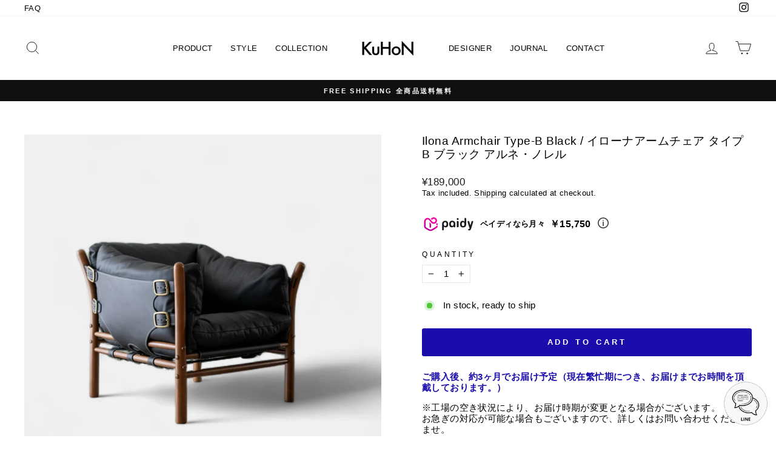

--- FILE ---
content_type: text/html; charset=utf-8
request_url: https://kuhon.store/en/products/ilona-armchair-type-b-black
body_size: 63704
content:
<!doctype html>
<html class="no-js" lang="en" dir="ltr">
<head>



<script src="//statics.a8.net/a8sales/a8sales.js"></script>
<script src="//statics.a8.net/a8sales/a8crossDomain.js"></script>
<script src="//statics.a8.net/a8sales/a8shopForm.js"></script>
  
<!-- Google Tag Manager -->
<script>(function(w,d,s,l,i){w[l]=w[l]||[];w[l].push({'gtm.start':
new Date().getTime(),event:'gtm.js'});var f=d.getElementsByTagName(s)[0],
j=d.createElement(s),dl=l!='dataLayer'?'&l='+l:'';j.async=true;j.src=
'https://www.googletagmanager.com/gtm.js?id='+i+dl;f.parentNode.insertBefore(j,f);
})(window,document,'script','dataLayer','GTM-KQ75NW3');</script>
<!-- End Google Tag Manager -->

<!-- Meta Pixel Code -->
<script>
  !function(f,b,e,v,n,t,s)
  {if(f.fbq)return;n=f.fbq=function(){n.callMethod?
  n.callMethod.apply(n,arguments):n.queue.push(arguments)};
  if(!f._fbq)f._fbq=n;n.push=n;n.loaded=!0;n.version='2.0';
  n.queue=[];t=b.createElement(e);t.async=!0;
  t.src=v;s=b.getElementsByTagName(e)[0];
  s.parentNode.insertBefore(t,s)}(window, document,'script',
  'https://connect.facebook.net/en_US/fbevents.js');
  fbq('init', '1985285378504485');
  fbq('track', 'PageView');
</script>
<noscript><img height="1" width="1" style="display:none"
  src="https://www.facebook.com/tr?id=1985285378504485&ev=PageView&noscript=1"
/></noscript>
<!-- End Meta Pixel Code -->
  
  <meta charset="utf-8">
  <meta http-equiv="X-UA-Compatible" content="IE=edge,chrome=1">
  <meta name="viewport" content="width=device-width,initial-scale=1">
  <meta name="theme-color" content="#1a0dab">
  <link rel="canonical" href="https://kuhon.store/en/products/ilona-armchair-type-b-black">
  <link rel="preconnect" href="https://cdn.shopify.com">
  <link rel="preconnect" href="https://fonts.shopifycdn.com">
  <link rel="dns-prefetch" href="https://productreviews.shopifycdn.com">
  <link rel="dns-prefetch" href="https://ajax.googleapis.com">
  <link rel="dns-prefetch" href="https://maps.googleapis.com">
  <link rel="dns-prefetch" href="https://maps.gstatic.com"><title>Ilona Armchair Type-B Black / イローナアームチェア タイプB ブラック アルネ・ノレル
&ndash; KuHoN
</title>
<meta name="description" content="イローナアームチェア タイプB ブラック デザイナーズ家具 デザイナーのアルネ・ノレルによってデザインされたIlona Armchair。 木のフレームは接着剤やネジを使わずに強力なサポートレザーで固定されています。工具なしで組み立てと分解のどちらも可能です。 お客様が自身の手と知恵で椅子を組み立てる楽しさを実感していただけます。 素材は上質な本革と無垢のブナで構成された高級仕様です。 全体的にクッション性があり、座面の奥行きもあるので、ゆっくりと落ち着いた自分だけの時間を体感できます。 この商品につかわれているサンプル生地はこちら。 イローナチェアシリーズはこちら   ＊この商品はリプロダクト商品となります。＊商品の色は、写真の特"><meta property="og:site_name" content="KuHoN">
  <meta property="og:url" content="https://kuhon.store/en/products/ilona-armchair-type-b-black">
  <meta property="og:title" content="Ilona Armchair Type-B Black / イローナアームチェア タイプB ブラック アルネ・ノレル">
  <meta property="og:type" content="product">
  <meta property="og:description" content="イローナアームチェア タイプB ブラック デザイナーズ家具 デザイナーのアルネ・ノレルによってデザインされたIlona Armchair。 木のフレームは接着剤やネジを使わずに強力なサポートレザーで固定されています。工具なしで組み立てと分解のどちらも可能です。 お客様が自身の手と知恵で椅子を組み立てる楽しさを実感していただけます。 素材は上質な本革と無垢のブナで構成された高級仕様です。 全体的にクッション性があり、座面の奥行きもあるので、ゆっくりと落ち着いた自分だけの時間を体感できます。 この商品につかわれているサンプル生地はこちら。 イローナチェアシリーズはこちら   ＊この商品はリプロダクト商品となります。＊商品の色は、写真の特"><meta property="og:image" content="http://kuhon.store/cdn/shop/files/1_246bde0b-2fda-4f89-8778-0a8b5aa431ae.jpg?v=1720005794">
    <meta property="og:image:secure_url" content="https://kuhon.store/cdn/shop/files/1_246bde0b-2fda-4f89-8778-0a8b5aa431ae.jpg?v=1720005794">
    <meta property="og:image:width" content="1024">
    <meta property="og:image:height" content="1024"><meta name="twitter:site" content="@">
  <meta name="twitter:card" content="summary_large_image">
  <meta name="twitter:title" content="Ilona Armchair Type-B Black / イローナアームチェア タイプB ブラック アルネ・ノレル">
  <meta name="twitter:description" content="イローナアームチェア タイプB ブラック デザイナーズ家具 デザイナーのアルネ・ノレルによってデザインされたIlona Armchair。 木のフレームは接着剤やネジを使わずに強力なサポートレザーで固定されています。工具なしで組み立てと分解のどちらも可能です。 お客様が自身の手と知恵で椅子を組み立てる楽しさを実感していただけます。 素材は上質な本革と無垢のブナで構成された高級仕様です。 全体的にクッション性があり、座面の奥行きもあるので、ゆっくりと落ち着いた自分だけの時間を体感できます。 この商品につかわれているサンプル生地はこちら。 イローナチェアシリーズはこちら   ＊この商品はリプロダクト商品となります。＊商品の色は、写真の特">
<style data-shopify>
  

  
  
  
</style><link href="//kuhon.store/cdn/shop/t/18/assets/theme.css?v=126060081639961894391702192086" rel="stylesheet" type="text/css" media="all" />
<style data-shopify>:root {
    --typeHeaderPrimary: "system_ui";
    --typeHeaderFallback: -apple-system, 'Segoe UI', Roboto, 'Helvetica Neue', 'Noto Sans', 'Liberation Sans', Arial, sans-serif, 'Apple Color Emoji', 'Segoe UI Emoji', 'Segoe UI Symbol', 'Noto Color Emoji';
    --typeHeaderSize: 22px;
    --typeHeaderWeight: 400;
    --typeHeaderLineHeight: 1.2;
    --typeHeaderSpacing: 0.025em;

    --typeBasePrimary:"system_ui";
    --typeBaseFallback:-apple-system, 'Segoe UI', Roboto, 'Helvetica Neue', 'Noto Sans', 'Liberation Sans', Arial, sans-serif, 'Apple Color Emoji', 'Segoe UI Emoji', 'Segoe UI Symbol', 'Noto Color Emoji';
    --typeBaseSize: 15px;
    --typeBaseWeight: 400;
    --typeBaseSpacing: 0.025em;
    --typeBaseLineHeight: 1.2;

    --typeCollectionTitle: 15px;

    --iconWeight: 2px;
    --iconLinecaps: miter;

    
      --buttonRadius: 3px;
    

    --colorGridOverlayOpacity: 0.1;
  }

  .placeholder-content {
    background-image: linear-gradient(100deg, #ffffff 40%, #f7f7f7 63%, #ffffff 79%);
  }</style><script>
    document.documentElement.className = document.documentElement.className.replace('no-js', 'js');

    window.theme = window.theme || {};
    theme.routes = {
      home: "/en",
      cart: "/en/cart.js",
      cartPage: "/en/cart",
      cartAdd: "/en/cart/add.js",
      cartChange: "/en/cart/change.js"
    };
    theme.strings = {
      soldOut: "Sold Out",
      unavailable: "Unavailable",
      inStockLabel: "In stock, ready to ship",
      stockLabel: "Low stock - [count] items left",
      willNotShipUntil: "Ready to ship [date]",
      willBeInStockAfter: "Back in stock [date]",
      waitingForStock: "Inventory on the way",
      savePrice: "Save [saved_amount]",
      cartEmpty: "Your cart is currently empty.",
      cartTermsConfirmation: "You must agree with the terms and conditions of sales to check out",
      searchCollections: "Collections:",
      searchPages: "Pages:",
      searchArticles: "Articles:"
    };
    theme.settings = {
      dynamicVariantsEnable: true,
      cartType: "page",
      isCustomerTemplate: false,
      moneyFormat: "¥{{amount_no_decimals}}",
      saveType: "percent",
      productImageSize: "square",
      productImageCover: false,
      predictiveSearch: true,
      predictiveSearchType: "product,article,page,collection",
      quickView: false,
      themeName: 'Impulse',
      themeVersion: "5.1.2"
    };
  </script>

  <script>window.performance && window.performance.mark && window.performance.mark('shopify.content_for_header.start');</script><meta name="google-site-verification" content="l4NEq1XQxB51T8q5yUxSPNAvAw2kK2Hcrnxiksv3yFA">
<meta name="facebook-domain-verification" content="8v1y8tohd3f5xh5ow5jueryvlo4g4e">
<meta id="shopify-digital-wallet" name="shopify-digital-wallet" content="/60082028739/digital_wallets/dialog">
<meta name="shopify-checkout-api-token" content="59bdc561565ba55838d6f2369fb86cd6">
<meta id="in-context-paypal-metadata" data-shop-id="60082028739" data-venmo-supported="false" data-environment="production" data-locale="en_US" data-paypal-v4="true" data-currency="JPY">
<link rel="alternate" hreflang="x-default" href="https://kuhon.store/products/ilona-armchair-type-b-black">
<link rel="alternate" hreflang="ja" href="https://kuhon.store/products/ilona-armchair-type-b-black">
<link rel="alternate" hreflang="en" href="https://kuhon.store/en/products/ilona-armchair-type-b-black">
<link rel="alternate" type="application/json+oembed" href="https://kuhon.store/en/products/ilona-armchair-type-b-black.oembed">
<script async="async" src="/checkouts/internal/preloads.js?locale=en-JP"></script>
<link rel="preconnect" href="https://shop.app" crossorigin="anonymous">
<script async="async" src="https://shop.app/checkouts/internal/preloads.js?locale=en-JP&shop_id=60082028739" crossorigin="anonymous"></script>
<script id="apple-pay-shop-capabilities" type="application/json">{"shopId":60082028739,"countryCode":"JP","currencyCode":"JPY","merchantCapabilities":["supports3DS"],"merchantId":"gid:\/\/shopify\/Shop\/60082028739","merchantName":"KuHoN","requiredBillingContactFields":["postalAddress","email","phone"],"requiredShippingContactFields":["postalAddress","email","phone"],"shippingType":"shipping","supportedNetworks":["visa","masterCard","amex","jcb","discover"],"total":{"type":"pending","label":"KuHoN","amount":"1.00"},"shopifyPaymentsEnabled":true,"supportsSubscriptions":true}</script>
<script id="shopify-features" type="application/json">{"accessToken":"59bdc561565ba55838d6f2369fb86cd6","betas":["rich-media-storefront-analytics"],"domain":"kuhon.store","predictiveSearch":false,"shopId":60082028739,"locale":"en"}</script>
<script>var Shopify = Shopify || {};
Shopify.shop = "kuhon.myshopify.com";
Shopify.locale = "en";
Shopify.currency = {"active":"JPY","rate":"1.0"};
Shopify.country = "JP";
Shopify.theme = {"name":"paidy 20230633","id":152502468896,"schema_name":"Impulse","schema_version":"5.1.2","theme_store_id":857,"role":"main"};
Shopify.theme.handle = "null";
Shopify.theme.style = {"id":null,"handle":null};
Shopify.cdnHost = "kuhon.store/cdn";
Shopify.routes = Shopify.routes || {};
Shopify.routes.root = "/en/";</script>
<script type="module">!function(o){(o.Shopify=o.Shopify||{}).modules=!0}(window);</script>
<script>!function(o){function n(){var o=[];function n(){o.push(Array.prototype.slice.apply(arguments))}return n.q=o,n}var t=o.Shopify=o.Shopify||{};t.loadFeatures=n(),t.autoloadFeatures=n()}(window);</script>
<script>
  window.ShopifyPay = window.ShopifyPay || {};
  window.ShopifyPay.apiHost = "shop.app\/pay";
  window.ShopifyPay.redirectState = null;
</script>
<script id="shop-js-analytics" type="application/json">{"pageType":"product"}</script>
<script defer="defer" async type="module" src="//kuhon.store/cdn/shopifycloud/shop-js/modules/v2/client.init-shop-cart-sync_C5BV16lS.en.esm.js"></script>
<script defer="defer" async type="module" src="//kuhon.store/cdn/shopifycloud/shop-js/modules/v2/chunk.common_CygWptCX.esm.js"></script>
<script type="module">
  await import("//kuhon.store/cdn/shopifycloud/shop-js/modules/v2/client.init-shop-cart-sync_C5BV16lS.en.esm.js");
await import("//kuhon.store/cdn/shopifycloud/shop-js/modules/v2/chunk.common_CygWptCX.esm.js");

  window.Shopify.SignInWithShop?.initShopCartSync?.({"fedCMEnabled":true,"windoidEnabled":true});

</script>
<script>
  window.Shopify = window.Shopify || {};
  if (!window.Shopify.featureAssets) window.Shopify.featureAssets = {};
  window.Shopify.featureAssets['shop-js'] = {"shop-cart-sync":["modules/v2/client.shop-cart-sync_ZFArdW7E.en.esm.js","modules/v2/chunk.common_CygWptCX.esm.js"],"init-fed-cm":["modules/v2/client.init-fed-cm_CmiC4vf6.en.esm.js","modules/v2/chunk.common_CygWptCX.esm.js"],"shop-button":["modules/v2/client.shop-button_tlx5R9nI.en.esm.js","modules/v2/chunk.common_CygWptCX.esm.js"],"shop-cash-offers":["modules/v2/client.shop-cash-offers_DOA2yAJr.en.esm.js","modules/v2/chunk.common_CygWptCX.esm.js","modules/v2/chunk.modal_D71HUcav.esm.js"],"init-windoid":["modules/v2/client.init-windoid_sURxWdc1.en.esm.js","modules/v2/chunk.common_CygWptCX.esm.js"],"shop-toast-manager":["modules/v2/client.shop-toast-manager_ClPi3nE9.en.esm.js","modules/v2/chunk.common_CygWptCX.esm.js"],"init-shop-email-lookup-coordinator":["modules/v2/client.init-shop-email-lookup-coordinator_B8hsDcYM.en.esm.js","modules/v2/chunk.common_CygWptCX.esm.js"],"init-shop-cart-sync":["modules/v2/client.init-shop-cart-sync_C5BV16lS.en.esm.js","modules/v2/chunk.common_CygWptCX.esm.js"],"avatar":["modules/v2/client.avatar_BTnouDA3.en.esm.js"],"pay-button":["modules/v2/client.pay-button_FdsNuTd3.en.esm.js","modules/v2/chunk.common_CygWptCX.esm.js"],"init-customer-accounts":["modules/v2/client.init-customer-accounts_DxDtT_ad.en.esm.js","modules/v2/client.shop-login-button_C5VAVYt1.en.esm.js","modules/v2/chunk.common_CygWptCX.esm.js","modules/v2/chunk.modal_D71HUcav.esm.js"],"init-shop-for-new-customer-accounts":["modules/v2/client.init-shop-for-new-customer-accounts_ChsxoAhi.en.esm.js","modules/v2/client.shop-login-button_C5VAVYt1.en.esm.js","modules/v2/chunk.common_CygWptCX.esm.js","modules/v2/chunk.modal_D71HUcav.esm.js"],"shop-login-button":["modules/v2/client.shop-login-button_C5VAVYt1.en.esm.js","modules/v2/chunk.common_CygWptCX.esm.js","modules/v2/chunk.modal_D71HUcav.esm.js"],"init-customer-accounts-sign-up":["modules/v2/client.init-customer-accounts-sign-up_CPSyQ0Tj.en.esm.js","modules/v2/client.shop-login-button_C5VAVYt1.en.esm.js","modules/v2/chunk.common_CygWptCX.esm.js","modules/v2/chunk.modal_D71HUcav.esm.js"],"shop-follow-button":["modules/v2/client.shop-follow-button_Cva4Ekp9.en.esm.js","modules/v2/chunk.common_CygWptCX.esm.js","modules/v2/chunk.modal_D71HUcav.esm.js"],"checkout-modal":["modules/v2/client.checkout-modal_BPM8l0SH.en.esm.js","modules/v2/chunk.common_CygWptCX.esm.js","modules/v2/chunk.modal_D71HUcav.esm.js"],"lead-capture":["modules/v2/client.lead-capture_Bi8yE_yS.en.esm.js","modules/v2/chunk.common_CygWptCX.esm.js","modules/v2/chunk.modal_D71HUcav.esm.js"],"shop-login":["modules/v2/client.shop-login_D6lNrXab.en.esm.js","modules/v2/chunk.common_CygWptCX.esm.js","modules/v2/chunk.modal_D71HUcav.esm.js"],"payment-terms":["modules/v2/client.payment-terms_CZxnsJam.en.esm.js","modules/v2/chunk.common_CygWptCX.esm.js","modules/v2/chunk.modal_D71HUcav.esm.js"]};
</script>
<script>(function() {
  var isLoaded = false;
  function asyncLoad() {
    if (isLoaded) return;
    isLoaded = true;
    var urls = ["https:\/\/cdn.nfcube.com\/fe49726bb06484a9b3d668a90d5d9501.js?shop=kuhon.myshopify.com","https:\/\/gift-script-pr.pages.dev\/script.js?shop=kuhon.myshopify.com","https:\/\/cdn.chaty.app\/pixel.js?id=ru5knDN2\u0026shop=kuhon.myshopify.com","https:\/\/cdn.hextom.com\/js\/eventpromotionbar.js?shop=kuhon.myshopify.com"];
    for (var i = 0; i < urls.length; i++) {
      var s = document.createElement('script');
      s.type = 'text/javascript';
      s.async = true;
      s.src = urls[i];
      var x = document.getElementsByTagName('script')[0];
      x.parentNode.insertBefore(s, x);
    }
  };
  if(window.attachEvent) {
    window.attachEvent('onload', asyncLoad);
  } else {
    window.addEventListener('load', asyncLoad, false);
  }
})();</script>
<script id="__st">var __st={"a":60082028739,"offset":32400,"reqid":"42907a4c-6788-4680-a611-ea6ce7fa560b-1768739979","pageurl":"kuhon.store\/en\/products\/ilona-armchair-type-b-black","u":"f80d29dde552","p":"product","rtyp":"product","rid":9521007460640};</script>
<script>window.ShopifyPaypalV4VisibilityTracking = true;</script>
<script id="captcha-bootstrap">!function(){'use strict';const t='contact',e='account',n='new_comment',o=[[t,t],['blogs',n],['comments',n],[t,'customer']],c=[[e,'customer_login'],[e,'guest_login'],[e,'recover_customer_password'],[e,'create_customer']],r=t=>t.map((([t,e])=>`form[action*='/${t}']:not([data-nocaptcha='true']) input[name='form_type'][value='${e}']`)).join(','),a=t=>()=>t?[...document.querySelectorAll(t)].map((t=>t.form)):[];function s(){const t=[...o],e=r(t);return a(e)}const i='password',u='form_key',d=['recaptcha-v3-token','g-recaptcha-response','h-captcha-response',i],f=()=>{try{return window.sessionStorage}catch{return}},m='__shopify_v',_=t=>t.elements[u];function p(t,e,n=!1){try{const o=window.sessionStorage,c=JSON.parse(o.getItem(e)),{data:r}=function(t){const{data:e,action:n}=t;return t[m]||n?{data:e,action:n}:{data:t,action:n}}(c);for(const[e,n]of Object.entries(r))t.elements[e]&&(t.elements[e].value=n);n&&o.removeItem(e)}catch(o){console.error('form repopulation failed',{error:o})}}const l='form_type',E='cptcha';function T(t){t.dataset[E]=!0}const w=window,h=w.document,L='Shopify',v='ce_forms',y='captcha';let A=!1;((t,e)=>{const n=(g='f06e6c50-85a8-45c8-87d0-21a2b65856fe',I='https://cdn.shopify.com/shopifycloud/storefront-forms-hcaptcha/ce_storefront_forms_captcha_hcaptcha.v1.5.2.iife.js',D={infoText:'Protected by hCaptcha',privacyText:'Privacy',termsText:'Terms'},(t,e,n)=>{const o=w[L][v],c=o.bindForm;if(c)return c(t,g,e,D).then(n);var r;o.q.push([[t,g,e,D],n]),r=I,A||(h.body.append(Object.assign(h.createElement('script'),{id:'captcha-provider',async:!0,src:r})),A=!0)});var g,I,D;w[L]=w[L]||{},w[L][v]=w[L][v]||{},w[L][v].q=[],w[L][y]=w[L][y]||{},w[L][y].protect=function(t,e){n(t,void 0,e),T(t)},Object.freeze(w[L][y]),function(t,e,n,w,h,L){const[v,y,A,g]=function(t,e,n){const i=e?o:[],u=t?c:[],d=[...i,...u],f=r(d),m=r(i),_=r(d.filter((([t,e])=>n.includes(e))));return[a(f),a(m),a(_),s()]}(w,h,L),I=t=>{const e=t.target;return e instanceof HTMLFormElement?e:e&&e.form},D=t=>v().includes(t);t.addEventListener('submit',(t=>{const e=I(t);if(!e)return;const n=D(e)&&!e.dataset.hcaptchaBound&&!e.dataset.recaptchaBound,o=_(e),c=g().includes(e)&&(!o||!o.value);(n||c)&&t.preventDefault(),c&&!n&&(function(t){try{if(!f())return;!function(t){const e=f();if(!e)return;const n=_(t);if(!n)return;const o=n.value;o&&e.removeItem(o)}(t);const e=Array.from(Array(32),(()=>Math.random().toString(36)[2])).join('');!function(t,e){_(t)||t.append(Object.assign(document.createElement('input'),{type:'hidden',name:u})),t.elements[u].value=e}(t,e),function(t,e){const n=f();if(!n)return;const o=[...t.querySelectorAll(`input[type='${i}']`)].map((({name:t})=>t)),c=[...d,...o],r={};for(const[a,s]of new FormData(t).entries())c.includes(a)||(r[a]=s);n.setItem(e,JSON.stringify({[m]:1,action:t.action,data:r}))}(t,e)}catch(e){console.error('failed to persist form',e)}}(e),e.submit())}));const S=(t,e)=>{t&&!t.dataset[E]&&(n(t,e.some((e=>e===t))),T(t))};for(const o of['focusin','change'])t.addEventListener(o,(t=>{const e=I(t);D(e)&&S(e,y())}));const B=e.get('form_key'),M=e.get(l),P=B&&M;t.addEventListener('DOMContentLoaded',(()=>{const t=y();if(P)for(const e of t)e.elements[l].value===M&&p(e,B);[...new Set([...A(),...v().filter((t=>'true'===t.dataset.shopifyCaptcha))])].forEach((e=>S(e,t)))}))}(h,new URLSearchParams(w.location.search),n,t,e,['guest_login'])})(!0,!0)}();</script>
<script integrity="sha256-4kQ18oKyAcykRKYeNunJcIwy7WH5gtpwJnB7kiuLZ1E=" data-source-attribution="shopify.loadfeatures" defer="defer" src="//kuhon.store/cdn/shopifycloud/storefront/assets/storefront/load_feature-a0a9edcb.js" crossorigin="anonymous"></script>
<script crossorigin="anonymous" defer="defer" src="//kuhon.store/cdn/shopifycloud/storefront/assets/shopify_pay/storefront-65b4c6d7.js?v=20250812"></script>
<script data-source-attribution="shopify.dynamic_checkout.dynamic.init">var Shopify=Shopify||{};Shopify.PaymentButton=Shopify.PaymentButton||{isStorefrontPortableWallets:!0,init:function(){window.Shopify.PaymentButton.init=function(){};var t=document.createElement("script");t.src="https://kuhon.store/cdn/shopifycloud/portable-wallets/latest/portable-wallets.en.js",t.type="module",document.head.appendChild(t)}};
</script>
<script data-source-attribution="shopify.dynamic_checkout.buyer_consent">
  function portableWalletsHideBuyerConsent(e){var t=document.getElementById("shopify-buyer-consent"),n=document.getElementById("shopify-subscription-policy-button");t&&n&&(t.classList.add("hidden"),t.setAttribute("aria-hidden","true"),n.removeEventListener("click",e))}function portableWalletsShowBuyerConsent(e){var t=document.getElementById("shopify-buyer-consent"),n=document.getElementById("shopify-subscription-policy-button");t&&n&&(t.classList.remove("hidden"),t.removeAttribute("aria-hidden"),n.addEventListener("click",e))}window.Shopify?.PaymentButton&&(window.Shopify.PaymentButton.hideBuyerConsent=portableWalletsHideBuyerConsent,window.Shopify.PaymentButton.showBuyerConsent=portableWalletsShowBuyerConsent);
</script>
<script data-source-attribution="shopify.dynamic_checkout.cart.bootstrap">document.addEventListener("DOMContentLoaded",(function(){function t(){return document.querySelector("shopify-accelerated-checkout-cart, shopify-accelerated-checkout")}if(t())Shopify.PaymentButton.init();else{new MutationObserver((function(e,n){t()&&(Shopify.PaymentButton.init(),n.disconnect())})).observe(document.body,{childList:!0,subtree:!0})}}));
</script>
<script id='scb4127' type='text/javascript' async='' src='https://kuhon.store/cdn/shopifycloud/privacy-banner/storefront-banner.js'></script><link id="shopify-accelerated-checkout-styles" rel="stylesheet" media="screen" href="https://kuhon.store/cdn/shopifycloud/portable-wallets/latest/accelerated-checkout-backwards-compat.css" crossorigin="anonymous">
<style id="shopify-accelerated-checkout-cart">
        #shopify-buyer-consent {
  margin-top: 1em;
  display: inline-block;
  width: 100%;
}

#shopify-buyer-consent.hidden {
  display: none;
}

#shopify-subscription-policy-button {
  background: none;
  border: none;
  padding: 0;
  text-decoration: underline;
  font-size: inherit;
  cursor: pointer;
}

#shopify-subscription-policy-button::before {
  box-shadow: none;
}

      </style>

<script>window.performance && window.performance.mark && window.performance.mark('shopify.content_for_header.end');</script><meta name="format-detection" content="telephone=no">
<meta name="format-detection" content="date=no">
<meta name="format-detection" content="address=no">
<link href="//kuhon.store/cdn/shop/t/18/assets/globo.swatch.css?v=89877518944829859701687427172" rel="stylesheet" type="text/css" media="all" /><script>
  window.Globo      = window.Globo || {};
  Globo.moneyFormat = "¥{{amount_no_decimals}}";
  Globo.GloboMoneyFormat = "¥{{amount_no_decimals}}";
  Globo.shopCurrency = "JPY";
  Globo.assetsUrl = "//kuhon.store/cdn/shop/t/18/assets/";
  Globo.filesUrl = "//kuhon.store/cdn/shop/files/";
  var GSCollection = GSCollection || {};
    var GloboSwatchConfig = {
        page: "product",
        shop: {
        name: "KuHoN",
        url: "https://kuhon.store",
        domain: "kuhon.myshopify.com",
        themeStoreId: "857",
        themeName: "Impulse",
        themeVersion: "5.1.2",
        },
                product: {"id":9521007460640,"title":"Ilona Armchair Type-B Black \/ イローナアームチェア タイプB ブラック アルネ・ノレル","handle":"ilona-armchair-type-b-black","description":"\u003ch2\u003eイローナアームチェア タイプB ブラック デザイナーズ家具\u003c\/h2\u003e\n\u003cp\u003eデザイナーのアルネ・ノレルによってデザインされたIlona Armchair。\u003c\/p\u003e\n\u003cp\u003e木のフレームは接着剤やネジを使わずに強力なサポートレザーで固定されています。工具なしで組み立てと分解のどちらも可能です。\u003c\/p\u003e\n\u003cp\u003eお客様が自身の手と知恵で椅子を組み立てる楽しさを実感していただけます。\u003c\/p\u003e\n\u003cp\u003e素材は上質な本革と無垢のブナで構成された高級仕様です。\u003c\/p\u003e\n\u003cp\u003e全体的にクッション性があり、座面の奥行きもあるので、ゆっくりと落ち着いた自分だけの時間を体感できます。\u003c\/p\u003e\n\u003cp\u003eこの商品につかわれている\u003ca href=\"https:\/\/kuhon.store\/collections\/sample\/products\/leather-sample-black\" target=\"_blank\"\u003e\u003cspan style=\"color: #1a0dab;\"\u003eサンプル生地はこちら\u003c\/span\u003e\u003c\/a\u003e。\u003c\/p\u003e\n\u003cp\u003e\u003ca href=\"https:\/\/kuhon.store\/collections\/arne-norell\"\u003e\u003cspan style=\"color: #1a0dab;\"\u003eイローナチェアシリーズはこちら\u003c\/span\u003e\u003c\/a\u003e\u003c\/p\u003e\n\u003cp\u003e \u003c\/p\u003e\n\u003cp\u003e＊この商品はリプロダクト商品となります。\u003cbr\u003e＊商品の色は、写真の特性上またはお使いのモニターによって、実物とは多少違う場合がございます。色味の違いによる返品交換は原則受け付けておりません。\u003c\/p\u003e\n\u003ctable width=\"100%\"\u003e\n\u003ctbody\u003e\n\u003ctr\u003e\n\u003ctd style=\"width: 20%;\"\u003e素材\u003c\/td\u003e\n\u003ctd style=\"width: 80%;\"\u003eフレーム：ブナ材\u003cbr\u003e張地：本革、高弾性ウレタンフォーム\u003c\/td\u003e\n\u003c\/tr\u003e\n\u003ctr\u003e\n\u003ctd style=\"width: 20%;\"\u003eサイズ\u003c\/td\u003e\n\u003ctd style=\"width: 80%;\"\u003ew800 d800 h780 sh420 mm\u003c\/td\u003e\n\u003c\/tr\u003e\n\u003ctr\u003e\n\u003ctd style=\"width: 20%;\"\u003e重量\u003c\/td\u003e\n\u003ctd style=\"width: 80%;\"\u003e約20kg\u003c\/td\u003e\n\u003c\/tr\u003e\n\u003ctr\u003e\n\u003ctd style=\"width: 20%;\"\u003e配送区分\u003c\/td\u003e\n\u003ctd style=\"width: 80%;\"\u003e開梱・設置配送\u003cbr\u003e*室内へ搬入・設置をし梱包材をお持ち帰りいたします。\u003cbr\u003e\u003ca href=\"https:\/\/kuhon.store\/pages\/how-to-use#delivery\"\u003e開梱・設置配送の注意\u003c\/a\u003e\n\u003c\/td\u003e\n\u003c\/tr\u003e\n\u003c\/tbody\u003e\n\u003c\/table\u003e\n\u003cp\u003e \u003c\/p\u003e","published_at":"2024-07-03T20:36:54+09:00","created_at":"2024-07-03T20:02:45+09:00","vendor":"KuHoN","type":"","tags":["DESIGNER","Lounge Chair","PRODUCT","Sofa","アルネ・ノレル"],"price":18900000,"price_min":18900000,"price_max":18900000,"available":true,"price_varies":false,"compare_at_price":null,"compare_at_price_min":0,"compare_at_price_max":0,"compare_at_price_varies":false,"variants":[{"id":48914235982112,"title":"Default Title","option1":"Default Title","option2":null,"option3":null,"sku":"K01618W8L3","requires_shipping":true,"taxable":true,"featured_image":null,"available":true,"name":"Ilona Armchair Type-B Black \/ イローナアームチェア タイプB ブラック アルネ・ノレル","public_title":null,"options":["Default Title"],"price":18900000,"weight":0,"compare_at_price":null,"inventory_management":"shopify","barcode":null,"requires_selling_plan":false,"selling_plan_allocations":[]}],"images":["\/\/kuhon.store\/cdn\/shop\/files\/1_246bde0b-2fda-4f89-8778-0a8b5aa431ae.jpg?v=1720005794","\/\/kuhon.store\/cdn\/shop\/files\/2_0a7c60e1-ab21-4940-a71a-88da7ba84fbc.jpg?v=1720005794","\/\/kuhon.store\/cdn\/shop\/files\/3_c8ebca10-31e9-4594-a424-8de7ba3522d7.jpg?v=1720005794","\/\/kuhon.store\/cdn\/shop\/files\/4_becfdd91-3786-48ea-a4d5-4d5676296e4c.jpg?v=1720005794","\/\/kuhon.store\/cdn\/shop\/files\/5_7cc412ed-9b08-4176-aad1-015355190c21.jpg?v=1748143772","\/\/kuhon.store\/cdn\/shop\/files\/6_718063cb-3e09-4de3-9450-9c4a66c24b52.jpg?v=1748143772","\/\/kuhon.store\/cdn\/shop\/files\/7_c78c950a-5417-4b8b-9cf4-e2ced3c3b540.jpg?v=1720005794","\/\/kuhon.store\/cdn\/shop\/files\/8_bd2e1c27-2bb7-4841-8d76-46862c0547c9.jpg?v=1720005794","\/\/kuhon.store\/cdn\/shop\/files\/9_0ee27177-ddd2-4f9d-93b7-1357d27de463.jpg?v=1720005794","\/\/kuhon.store\/cdn\/shop\/files\/10_c0794869-2630-41be-a2c1-a2ecfaf92597.jpg?v=1720005794","\/\/kuhon.store\/cdn\/shop\/files\/11_0e401e27-e17c-486b-b7cb-15b518ebacc8.jpg?v=1720005794","\/\/kuhon.store\/cdn\/shop\/files\/12_03458c40-b8c8-4507-85fc-aeafadff346a.jpg?v=1720005794","\/\/kuhon.store\/cdn\/shop\/files\/13_17265903-3173-47d2-9eb4-c1f0f94bcb4c.jpg?v=1720005794","\/\/kuhon.store\/cdn\/shop\/files\/14_ccf37cf1-c677-47f9-a817-bf0c16de5e37.jpg?v=1720005794","\/\/kuhon.store\/cdn\/shop\/files\/15_d1add577-eccc-412a-b2df-c7ea2862d154.jpg?v=1720005795","\/\/kuhon.store\/cdn\/shop\/files\/16_e9b4d624-f997-4a01-a353-1a00a3fc0309.jpg?v=1720005794","\/\/kuhon.store\/cdn\/shop\/files\/17_7b8fe68a-be3b-4d1b-8290-def3f2ebef68.jpg?v=1720005794","\/\/kuhon.store\/cdn\/shop\/files\/18_56e1170b-bcf1-450f-9b7a-6d1aece8f0bd.jpg?v=1720005794","\/\/kuhon.store\/cdn\/shop\/files\/19_21102670-d31e-4789-80e9-8ae976797f84.jpg?v=1720005794","\/\/kuhon.store\/cdn\/shop\/files\/20_f81ebf60-d7cf-4872-9d77-36227769edd9.jpg?v=1720005794","\/\/kuhon.store\/cdn\/shop\/files\/21_093a812b-2840-4309-bbdd-b2848d5f86bb.jpg?v=1720005794","\/\/kuhon.store\/cdn\/shop\/files\/22_47e4e921-8527-4c9f-b173-88d13a89ea5b.jpg?v=1720005795","\/\/kuhon.store\/cdn\/shop\/files\/23_6f3333cd-481a-440c-8824-1b223033ddec.jpg?v=1720005794","\/\/kuhon.store\/cdn\/shop\/files\/24_8561ac3b-5d05-4411-865c-6dd38627fa12.jpg?v=1720005795","\/\/kuhon.store\/cdn\/shop\/files\/25_52698e96-cfdd-4eaa-9f83-248e2abc9c1c.jpg?v=1720005794","\/\/kuhon.store\/cdn\/shop\/files\/28_7ebf2ae7-5daa-40c4-a6d0-9a63186d8e34.jpg?v=1721731787","\/\/kuhon.store\/cdn\/shop\/files\/29_537d6fb7-f572-47a6-aaa4-f02b5fba42bb.jpg?v=1721731787","\/\/kuhon.store\/cdn\/shop\/files\/30_9d28e059-f8e0-4e95-b908-45478c6d515c.jpg?v=1721731787","\/\/kuhon.store\/cdn\/shop\/files\/31_0ed2abd2-7101-4d68-8b80-f4bf2a96e23b.jpg?v=1721731787","\/\/kuhon.store\/cdn\/shop\/files\/34_34e40367-c6db-4f0a-97e6-5701e00748ef.jpg?v=1721731787","\/\/kuhon.store\/cdn\/shop\/files\/32_3020c4ea-00b1-4a6f-8563-7721b0d1b46e.jpg?v=1721731787","\/\/kuhon.store\/cdn\/shop\/files\/33_c4f0c1d9-cfed-485c-80c8-2c23be94e0af.jpg?v=1721731787","\/\/kuhon.store\/cdn\/shop\/files\/35_9ddd9328-4971-4baf-b9f5-770fb6682d58.jpg?v=1721731787","\/\/kuhon.store\/cdn\/shop\/files\/37_706bc9d5-e7eb-4383-80d1-6206bf4f44bf.jpg?v=1721731787","\/\/kuhon.store\/cdn\/shop\/files\/38_d521d953-3585-498b-a7ce-d94ce5dfb17a.jpg?v=1721731787"],"featured_image":"\/\/kuhon.store\/cdn\/shop\/files\/1_246bde0b-2fda-4f89-8778-0a8b5aa431ae.jpg?v=1720005794","options":["Title"],"media":[{"alt":null,"id":38603920408864,"position":1,"preview_image":{"aspect_ratio":1.0,"height":1024,"width":1024,"src":"\/\/kuhon.store\/cdn\/shop\/files\/1_246bde0b-2fda-4f89-8778-0a8b5aa431ae.jpg?v=1720005794"},"aspect_ratio":1.0,"height":1024,"media_type":"image","src":"\/\/kuhon.store\/cdn\/shop\/files\/1_246bde0b-2fda-4f89-8778-0a8b5aa431ae.jpg?v=1720005794","width":1024},{"alt":null,"id":38603920441632,"position":2,"preview_image":{"aspect_ratio":1.0,"height":1024,"width":1024,"src":"\/\/kuhon.store\/cdn\/shop\/files\/2_0a7c60e1-ab21-4940-a71a-88da7ba84fbc.jpg?v=1720005794"},"aspect_ratio":1.0,"height":1024,"media_type":"image","src":"\/\/kuhon.store\/cdn\/shop\/files\/2_0a7c60e1-ab21-4940-a71a-88da7ba84fbc.jpg?v=1720005794","width":1024},{"alt":null,"id":38603920474400,"position":3,"preview_image":{"aspect_ratio":1.0,"height":1024,"width":1024,"src":"\/\/kuhon.store\/cdn\/shop\/files\/3_c8ebca10-31e9-4594-a424-8de7ba3522d7.jpg?v=1720005794"},"aspect_ratio":1.0,"height":1024,"media_type":"image","src":"\/\/kuhon.store\/cdn\/shop\/files\/3_c8ebca10-31e9-4594-a424-8de7ba3522d7.jpg?v=1720005794","width":1024},{"alt":null,"id":38603920507168,"position":4,"preview_image":{"aspect_ratio":1.0,"height":1024,"width":1024,"src":"\/\/kuhon.store\/cdn\/shop\/files\/4_becfdd91-3786-48ea-a4d5-4d5676296e4c.jpg?v=1720005794"},"aspect_ratio":1.0,"height":1024,"media_type":"image","src":"\/\/kuhon.store\/cdn\/shop\/files\/4_becfdd91-3786-48ea-a4d5-4d5676296e4c.jpg?v=1720005794","width":1024},{"alt":null,"id":38603920539936,"position":5,"preview_image":{"aspect_ratio":1.0,"height":1024,"width":1024,"src":"\/\/kuhon.store\/cdn\/shop\/files\/5_7cc412ed-9b08-4176-aad1-015355190c21.jpg?v=1748143772"},"aspect_ratio":1.0,"height":1024,"media_type":"image","src":"\/\/kuhon.store\/cdn\/shop\/files\/5_7cc412ed-9b08-4176-aad1-015355190c21.jpg?v=1748143772","width":1024},{"alt":null,"id":38603920572704,"position":6,"preview_image":{"aspect_ratio":1.0,"height":1024,"width":1024,"src":"\/\/kuhon.store\/cdn\/shop\/files\/6_718063cb-3e09-4de3-9450-9c4a66c24b52.jpg?v=1748143772"},"aspect_ratio":1.0,"height":1024,"media_type":"image","src":"\/\/kuhon.store\/cdn\/shop\/files\/6_718063cb-3e09-4de3-9450-9c4a66c24b52.jpg?v=1748143772","width":1024},{"alt":null,"id":38603920605472,"position":7,"preview_image":{"aspect_ratio":1.0,"height":1024,"width":1024,"src":"\/\/kuhon.store\/cdn\/shop\/files\/7_c78c950a-5417-4b8b-9cf4-e2ced3c3b540.jpg?v=1720005794"},"aspect_ratio":1.0,"height":1024,"media_type":"image","src":"\/\/kuhon.store\/cdn\/shop\/files\/7_c78c950a-5417-4b8b-9cf4-e2ced3c3b540.jpg?v=1720005794","width":1024},{"alt":null,"id":38603920638240,"position":8,"preview_image":{"aspect_ratio":1.0,"height":1024,"width":1024,"src":"\/\/kuhon.store\/cdn\/shop\/files\/8_bd2e1c27-2bb7-4841-8d76-46862c0547c9.jpg?v=1720005794"},"aspect_ratio":1.0,"height":1024,"media_type":"image","src":"\/\/kuhon.store\/cdn\/shop\/files\/8_bd2e1c27-2bb7-4841-8d76-46862c0547c9.jpg?v=1720005794","width":1024},{"alt":null,"id":38603920671008,"position":9,"preview_image":{"aspect_ratio":1.0,"height":1024,"width":1024,"src":"\/\/kuhon.store\/cdn\/shop\/files\/9_0ee27177-ddd2-4f9d-93b7-1357d27de463.jpg?v=1720005794"},"aspect_ratio":1.0,"height":1024,"media_type":"image","src":"\/\/kuhon.store\/cdn\/shop\/files\/9_0ee27177-ddd2-4f9d-93b7-1357d27de463.jpg?v=1720005794","width":1024},{"alt":null,"id":38603920703776,"position":10,"preview_image":{"aspect_ratio":1.0,"height":1024,"width":1024,"src":"\/\/kuhon.store\/cdn\/shop\/files\/10_c0794869-2630-41be-a2c1-a2ecfaf92597.jpg?v=1720005794"},"aspect_ratio":1.0,"height":1024,"media_type":"image","src":"\/\/kuhon.store\/cdn\/shop\/files\/10_c0794869-2630-41be-a2c1-a2ecfaf92597.jpg?v=1720005794","width":1024},{"alt":null,"id":38603920736544,"position":11,"preview_image":{"aspect_ratio":1.0,"height":1024,"width":1024,"src":"\/\/kuhon.store\/cdn\/shop\/files\/11_0e401e27-e17c-486b-b7cb-15b518ebacc8.jpg?v=1720005794"},"aspect_ratio":1.0,"height":1024,"media_type":"image","src":"\/\/kuhon.store\/cdn\/shop\/files\/11_0e401e27-e17c-486b-b7cb-15b518ebacc8.jpg?v=1720005794","width":1024},{"alt":null,"id":38603920769312,"position":12,"preview_image":{"aspect_ratio":1.0,"height":1024,"width":1024,"src":"\/\/kuhon.store\/cdn\/shop\/files\/12_03458c40-b8c8-4507-85fc-aeafadff346a.jpg?v=1720005794"},"aspect_ratio":1.0,"height":1024,"media_type":"image","src":"\/\/kuhon.store\/cdn\/shop\/files\/12_03458c40-b8c8-4507-85fc-aeafadff346a.jpg?v=1720005794","width":1024},{"alt":null,"id":38603920802080,"position":13,"preview_image":{"aspect_ratio":1.0,"height":1024,"width":1024,"src":"\/\/kuhon.store\/cdn\/shop\/files\/13_17265903-3173-47d2-9eb4-c1f0f94bcb4c.jpg?v=1720005794"},"aspect_ratio":1.0,"height":1024,"media_type":"image","src":"\/\/kuhon.store\/cdn\/shop\/files\/13_17265903-3173-47d2-9eb4-c1f0f94bcb4c.jpg?v=1720005794","width":1024},{"alt":null,"id":38603920834848,"position":14,"preview_image":{"aspect_ratio":1.0,"height":1024,"width":1024,"src":"\/\/kuhon.store\/cdn\/shop\/files\/14_ccf37cf1-c677-47f9-a817-bf0c16de5e37.jpg?v=1720005794"},"aspect_ratio":1.0,"height":1024,"media_type":"image","src":"\/\/kuhon.store\/cdn\/shop\/files\/14_ccf37cf1-c677-47f9-a817-bf0c16de5e37.jpg?v=1720005794","width":1024},{"alt":null,"id":38603920867616,"position":15,"preview_image":{"aspect_ratio":1.0,"height":1024,"width":1024,"src":"\/\/kuhon.store\/cdn\/shop\/files\/15_d1add577-eccc-412a-b2df-c7ea2862d154.jpg?v=1720005795"},"aspect_ratio":1.0,"height":1024,"media_type":"image","src":"\/\/kuhon.store\/cdn\/shop\/files\/15_d1add577-eccc-412a-b2df-c7ea2862d154.jpg?v=1720005795","width":1024},{"alt":null,"id":38603920900384,"position":16,"preview_image":{"aspect_ratio":1.0,"height":1024,"width":1024,"src":"\/\/kuhon.store\/cdn\/shop\/files\/16_e9b4d624-f997-4a01-a353-1a00a3fc0309.jpg?v=1720005794"},"aspect_ratio":1.0,"height":1024,"media_type":"image","src":"\/\/kuhon.store\/cdn\/shop\/files\/16_e9b4d624-f997-4a01-a353-1a00a3fc0309.jpg?v=1720005794","width":1024},{"alt":null,"id":38603920933152,"position":17,"preview_image":{"aspect_ratio":1.0,"height":1024,"width":1024,"src":"\/\/kuhon.store\/cdn\/shop\/files\/17_7b8fe68a-be3b-4d1b-8290-def3f2ebef68.jpg?v=1720005794"},"aspect_ratio":1.0,"height":1024,"media_type":"image","src":"\/\/kuhon.store\/cdn\/shop\/files\/17_7b8fe68a-be3b-4d1b-8290-def3f2ebef68.jpg?v=1720005794","width":1024},{"alt":null,"id":38603920965920,"position":18,"preview_image":{"aspect_ratio":1.0,"height":1024,"width":1024,"src":"\/\/kuhon.store\/cdn\/shop\/files\/18_56e1170b-bcf1-450f-9b7a-6d1aece8f0bd.jpg?v=1720005794"},"aspect_ratio":1.0,"height":1024,"media_type":"image","src":"\/\/kuhon.store\/cdn\/shop\/files\/18_56e1170b-bcf1-450f-9b7a-6d1aece8f0bd.jpg?v=1720005794","width":1024},{"alt":null,"id":38603920998688,"position":19,"preview_image":{"aspect_ratio":1.0,"height":1024,"width":1024,"src":"\/\/kuhon.store\/cdn\/shop\/files\/19_21102670-d31e-4789-80e9-8ae976797f84.jpg?v=1720005794"},"aspect_ratio":1.0,"height":1024,"media_type":"image","src":"\/\/kuhon.store\/cdn\/shop\/files\/19_21102670-d31e-4789-80e9-8ae976797f84.jpg?v=1720005794","width":1024},{"alt":null,"id":38603921031456,"position":20,"preview_image":{"aspect_ratio":1.0,"height":1024,"width":1024,"src":"\/\/kuhon.store\/cdn\/shop\/files\/20_f81ebf60-d7cf-4872-9d77-36227769edd9.jpg?v=1720005794"},"aspect_ratio":1.0,"height":1024,"media_type":"image","src":"\/\/kuhon.store\/cdn\/shop\/files\/20_f81ebf60-d7cf-4872-9d77-36227769edd9.jpg?v=1720005794","width":1024},{"alt":null,"id":38603921064224,"position":21,"preview_image":{"aspect_ratio":1.0,"height":1024,"width":1024,"src":"\/\/kuhon.store\/cdn\/shop\/files\/21_093a812b-2840-4309-bbdd-b2848d5f86bb.jpg?v=1720005794"},"aspect_ratio":1.0,"height":1024,"media_type":"image","src":"\/\/kuhon.store\/cdn\/shop\/files\/21_093a812b-2840-4309-bbdd-b2848d5f86bb.jpg?v=1720005794","width":1024},{"alt":null,"id":38603921096992,"position":22,"preview_image":{"aspect_ratio":1.0,"height":1024,"width":1024,"src":"\/\/kuhon.store\/cdn\/shop\/files\/22_47e4e921-8527-4c9f-b173-88d13a89ea5b.jpg?v=1720005795"},"aspect_ratio":1.0,"height":1024,"media_type":"image","src":"\/\/kuhon.store\/cdn\/shop\/files\/22_47e4e921-8527-4c9f-b173-88d13a89ea5b.jpg?v=1720005795","width":1024},{"alt":null,"id":38603921129760,"position":23,"preview_image":{"aspect_ratio":1.0,"height":1024,"width":1024,"src":"\/\/kuhon.store\/cdn\/shop\/files\/23_6f3333cd-481a-440c-8824-1b223033ddec.jpg?v=1720005794"},"aspect_ratio":1.0,"height":1024,"media_type":"image","src":"\/\/kuhon.store\/cdn\/shop\/files\/23_6f3333cd-481a-440c-8824-1b223033ddec.jpg?v=1720005794","width":1024},{"alt":null,"id":38603921162528,"position":24,"preview_image":{"aspect_ratio":1.0,"height":1024,"width":1024,"src":"\/\/kuhon.store\/cdn\/shop\/files\/24_8561ac3b-5d05-4411-865c-6dd38627fa12.jpg?v=1720005795"},"aspect_ratio":1.0,"height":1024,"media_type":"image","src":"\/\/kuhon.store\/cdn\/shop\/files\/24_8561ac3b-5d05-4411-865c-6dd38627fa12.jpg?v=1720005795","width":1024},{"alt":null,"id":38603921195296,"position":25,"preview_image":{"aspect_ratio":1.0,"height":1024,"width":1024,"src":"\/\/kuhon.store\/cdn\/shop\/files\/25_52698e96-cfdd-4eaa-9f83-248e2abc9c1c.jpg?v=1720005794"},"aspect_ratio":1.0,"height":1024,"media_type":"image","src":"\/\/kuhon.store\/cdn\/shop\/files\/25_52698e96-cfdd-4eaa-9f83-248e2abc9c1c.jpg?v=1720005794","width":1024},{"alt":null,"id":38785076232480,"position":26,"preview_image":{"aspect_ratio":1.0,"height":1024,"width":1024,"src":"\/\/kuhon.store\/cdn\/shop\/files\/28_7ebf2ae7-5daa-40c4-a6d0-9a63186d8e34.jpg?v=1721731787"},"aspect_ratio":1.0,"height":1024,"media_type":"image","src":"\/\/kuhon.store\/cdn\/shop\/files\/28_7ebf2ae7-5daa-40c4-a6d0-9a63186d8e34.jpg?v=1721731787","width":1024},{"alt":null,"id":38785076199712,"position":27,"preview_image":{"aspect_ratio":1.0,"height":1024,"width":1024,"src":"\/\/kuhon.store\/cdn\/shop\/files\/29_537d6fb7-f572-47a6-aaa4-f02b5fba42bb.jpg?v=1721731787"},"aspect_ratio":1.0,"height":1024,"media_type":"image","src":"\/\/kuhon.store\/cdn\/shop\/files\/29_537d6fb7-f572-47a6-aaa4-f02b5fba42bb.jpg?v=1721731787","width":1024},{"alt":null,"id":38785076035872,"position":28,"preview_image":{"aspect_ratio":1.0,"height":1024,"width":1024,"src":"\/\/kuhon.store\/cdn\/shop\/files\/30_9d28e059-f8e0-4e95-b908-45478c6d515c.jpg?v=1721731787"},"aspect_ratio":1.0,"height":1024,"media_type":"image","src":"\/\/kuhon.store\/cdn\/shop\/files\/30_9d28e059-f8e0-4e95-b908-45478c6d515c.jpg?v=1721731787","width":1024},{"alt":null,"id":38785076265248,"position":29,"preview_image":{"aspect_ratio":1.0,"height":1024,"width":1024,"src":"\/\/kuhon.store\/cdn\/shop\/files\/31_0ed2abd2-7101-4d68-8b80-f4bf2a96e23b.jpg?v=1721731787"},"aspect_ratio":1.0,"height":1024,"media_type":"image","src":"\/\/kuhon.store\/cdn\/shop\/files\/31_0ed2abd2-7101-4d68-8b80-f4bf2a96e23b.jpg?v=1721731787","width":1024},{"alt":null,"id":38785076134176,"position":30,"preview_image":{"aspect_ratio":1.0,"height":1024,"width":1024,"src":"\/\/kuhon.store\/cdn\/shop\/files\/34_34e40367-c6db-4f0a-97e6-5701e00748ef.jpg?v=1721731787"},"aspect_ratio":1.0,"height":1024,"media_type":"image","src":"\/\/kuhon.store\/cdn\/shop\/files\/34_34e40367-c6db-4f0a-97e6-5701e00748ef.jpg?v=1721731787","width":1024},{"alt":null,"id":38785076068640,"position":31,"preview_image":{"aspect_ratio":1.0,"height":1024,"width":1024,"src":"\/\/kuhon.store\/cdn\/shop\/files\/32_3020c4ea-00b1-4a6f-8563-7721b0d1b46e.jpg?v=1721731787"},"aspect_ratio":1.0,"height":1024,"media_type":"image","src":"\/\/kuhon.store\/cdn\/shop\/files\/32_3020c4ea-00b1-4a6f-8563-7721b0d1b46e.jpg?v=1721731787","width":1024},{"alt":null,"id":38785076003104,"position":32,"preview_image":{"aspect_ratio":1.0,"height":1024,"width":1024,"src":"\/\/kuhon.store\/cdn\/shop\/files\/33_c4f0c1d9-cfed-485c-80c8-2c23be94e0af.jpg?v=1721731787"},"aspect_ratio":1.0,"height":1024,"media_type":"image","src":"\/\/kuhon.store\/cdn\/shop\/files\/33_c4f0c1d9-cfed-485c-80c8-2c23be94e0af.jpg?v=1721731787","width":1024},{"alt":null,"id":38785075970336,"position":33,"preview_image":{"aspect_ratio":1.0,"height":1024,"width":1024,"src":"\/\/kuhon.store\/cdn\/shop\/files\/35_9ddd9328-4971-4baf-b9f5-770fb6682d58.jpg?v=1721731787"},"aspect_ratio":1.0,"height":1024,"media_type":"image","src":"\/\/kuhon.store\/cdn\/shop\/files\/35_9ddd9328-4971-4baf-b9f5-770fb6682d58.jpg?v=1721731787","width":1024},{"alt":null,"id":38785076166944,"position":34,"preview_image":{"aspect_ratio":1.0,"height":1024,"width":1024,"src":"\/\/kuhon.store\/cdn\/shop\/files\/37_706bc9d5-e7eb-4383-80d1-6206bf4f44bf.jpg?v=1721731787"},"aspect_ratio":1.0,"height":1024,"media_type":"image","src":"\/\/kuhon.store\/cdn\/shop\/files\/37_706bc9d5-e7eb-4383-80d1-6206bf4f44bf.jpg?v=1721731787","width":1024},{"alt":null,"id":38785076101408,"position":35,"preview_image":{"aspect_ratio":1.0,"height":1024,"width":1024,"src":"\/\/kuhon.store\/cdn\/shop\/files\/38_d521d953-3585-498b-a7ce-d94ce5dfb17a.jpg?v=1721731787"},"aspect_ratio":1.0,"height":1024,"media_type":"image","src":"\/\/kuhon.store\/cdn\/shop\/files\/38_d521d953-3585-498b-a7ce-d94ce5dfb17a.jpg?v=1721731787","width":1024}],"requires_selling_plan":false,"selling_plan_groups":[],"content":"\u003ch2\u003eイローナアームチェア タイプB ブラック デザイナーズ家具\u003c\/h2\u003e\n\u003cp\u003eデザイナーのアルネ・ノレルによってデザインされたIlona Armchair。\u003c\/p\u003e\n\u003cp\u003e木のフレームは接着剤やネジを使わずに強力なサポートレザーで固定されています。工具なしで組み立てと分解のどちらも可能です。\u003c\/p\u003e\n\u003cp\u003eお客様が自身の手と知恵で椅子を組み立てる楽しさを実感していただけます。\u003c\/p\u003e\n\u003cp\u003e素材は上質な本革と無垢のブナで構成された高級仕様です。\u003c\/p\u003e\n\u003cp\u003e全体的にクッション性があり、座面の奥行きもあるので、ゆっくりと落ち着いた自分だけの時間を体感できます。\u003c\/p\u003e\n\u003cp\u003eこの商品につかわれている\u003ca href=\"https:\/\/kuhon.store\/collections\/sample\/products\/leather-sample-black\" target=\"_blank\"\u003e\u003cspan style=\"color: #1a0dab;\"\u003eサンプル生地はこちら\u003c\/span\u003e\u003c\/a\u003e。\u003c\/p\u003e\n\u003cp\u003e\u003ca href=\"https:\/\/kuhon.store\/collections\/arne-norell\"\u003e\u003cspan style=\"color: #1a0dab;\"\u003eイローナチェアシリーズはこちら\u003c\/span\u003e\u003c\/a\u003e\u003c\/p\u003e\n\u003cp\u003e \u003c\/p\u003e\n\u003cp\u003e＊この商品はリプロダクト商品となります。\u003cbr\u003e＊商品の色は、写真の特性上またはお使いのモニターによって、実物とは多少違う場合がございます。色味の違いによる返品交換は原則受け付けておりません。\u003c\/p\u003e\n\u003ctable width=\"100%\"\u003e\n\u003ctbody\u003e\n\u003ctr\u003e\n\u003ctd style=\"width: 20%;\"\u003e素材\u003c\/td\u003e\n\u003ctd style=\"width: 80%;\"\u003eフレーム：ブナ材\u003cbr\u003e張地：本革、高弾性ウレタンフォーム\u003c\/td\u003e\n\u003c\/tr\u003e\n\u003ctr\u003e\n\u003ctd style=\"width: 20%;\"\u003eサイズ\u003c\/td\u003e\n\u003ctd style=\"width: 80%;\"\u003ew800 d800 h780 sh420 mm\u003c\/td\u003e\n\u003c\/tr\u003e\n\u003ctr\u003e\n\u003ctd style=\"width: 20%;\"\u003e重量\u003c\/td\u003e\n\u003ctd style=\"width: 80%;\"\u003e約20kg\u003c\/td\u003e\n\u003c\/tr\u003e\n\u003ctr\u003e\n\u003ctd style=\"width: 20%;\"\u003e配送区分\u003c\/td\u003e\n\u003ctd style=\"width: 80%;\"\u003e開梱・設置配送\u003cbr\u003e*室内へ搬入・設置をし梱包材をお持ち帰りいたします。\u003cbr\u003e\u003ca href=\"https:\/\/kuhon.store\/pages\/how-to-use#delivery\"\u003e開梱・設置配送の注意\u003c\/a\u003e\n\u003c\/td\u003e\n\u003c\/tr\u003e\n\u003c\/tbody\u003e\n\u003c\/table\u003e\n\u003cp\u003e \u003c\/p\u003e"},
        curVariant: {"id":48914235982112,"title":"Default Title","option1":"Default Title","option2":null,"option3":null,"sku":"K01618W8L3","requires_shipping":true,"taxable":true,"featured_image":null,"available":true,"name":"Ilona Armchair Type-B Black \/ イローナアームチェア タイプB ブラック アルネ・ノレル","public_title":null,"options":["Default Title"],"price":18900000,"weight":0,"compare_at_price":null,"inventory_management":"shopify","barcode":null,"requires_selling_plan":false,"selling_plan_allocations":[]},
            }
    
  GloboSwatchConfig.curVariant.inventory_quantity = 0  
  GloboSwatchConfig.product.variants[0].inventory_quantity = 0  

</script>
<script src=//kuhon.store/cdn/shop/t/18/assets/globo.swatch.data.js?v=19299775379176628091687427172 ></script>
<script id="globoSwatchProductDetail" type="template/html">

{% assign variant_size = product.variants | size %}
{% if configs.show_one_variant %}
{% assign allow_show_one = 0 %}
{% else %}
{% assign allow_show_one = 1 %}
{% endif %}
{% if variant_size > allow_show_one %}

{% assign swatch_shape = configs.style_product_page_swatch.swatch_shape %}
{% if swatch_shape == "circle" %}
{% assign class_swatch_shape = "globo-detail-style-circle" %}
{% elsif swatch_shape == "square" %}
{% assign class_swatch_shape = "globo-detail-style-square" %}
{% endif %}

{% assign swatch_size = configs.style_product_page_swatch.swatch_size %}
{% if swatch_size == "small" %}
{% assign class_swatch_size = "globo-detail-size-small" %}
{% elsif swatch_size == "medium" %}
{% assign class_swatch_size = "globo-detail-size-medium" %}
{% elsif swatch_size == "large" %}
{% assign class_swatch_size = "globo-detail-size-large" %}
{% endif %}

{% assign border_style = configs.style_product_page_swatch.border_style %}
{% if border_style == "none" %}
{% assign class_border_style = "globo-detail-border-style-none" %}
{% elsif border_style == "single" %}
{% assign class_border_style = "globo-detail-border-style-single" %}
{% elsif border_style == "double" %}
{% assign class_border_style = "globo-detail-border-style-double" %}
{% endif %}

{% assign hover_effects = configs.style_product_page_swatch.hover_effects.background %}
{% if hover_effects == "no effect" %}
{% assign class_hover_effects = "globo-detail-hover-effects-none" %}
{% elsif hover_effects == "add glow" %}
{% assign class_hover_effects = "globo-detail-border-effects-glow" %}
{% elsif hover_effects == "add shadow" %}
{% assign class_hover_effects = "globo-detail-border-effects-shadow" %}
{% endif %}

{% assign hover_effects_zoom = configs.style_product_page_swatch.hover_effects.zoom_image %}
{% if hover_effects_zoom == "zoom" %}
{% assign class_hover_effects_zoom = "globo-detail-hover-effects-zoom" %}
{% endif %}

{% assign size_change = configs.style_product_page_swatch.hover_effects.size_change %}
{% if size_change == "reduce size" %}
{% assign class_size_change = "globo-detail-hover-size_change-reduce" %}
{% elsif size_change == "increase size" %}
{% assign class_size_change = "globo-detail-hover-size_change-increase" %}
{% endif %}

{% assign button_corner = configs.style_product_page_button.button_corner %}
{% if button_corner == "rounded" %}
{% assign class_button_corner = "globo-detail-button-style-rounded" %}
{% endif %}

{% assign button_size = configs.style_product_page_button.button_size %}
{% if button_size == "small" %}
{% assign class_button_size = "globo-detail-button-size-small" %}
{% elsif button_size == "medium" %}
{% assign class_button_size = "globo-detail-button-size-medium" %}
{% elsif button_size == "large" %}
{% assign class_button_size = "globo-detail-button-size-large" %}
{% endif %}

{% assign text_style = configs.style_product_page_button.text_style %}
{% if text_style == "lowercase" %}
{% assign class_text_style = "globo-detail-text-style-lowercase" %}
{% elsif text_style == "uppercase" %}
{% assign class_text_style = "globo-detail-text-style-uppercase" %}
{% endif %}

{% assign hover_effects_button = configs.style_product_page_button.hover_effects.background %}
{% if hover_effects_button == "add glow" %}
{% assign class_hover_effects_button = "globo-detail-button-effects-glow" %}
{% elsif hover_effects_button == "add shadow" %}
{% assign class_hover_effects_button = "globo-detail-button-effects-shadow" %}
{% endif %}

{% assign stylesoldout = configs.styleSoldout %}
{% if stylesoldout == "hide" %}
{% assign class_stylesoldout = "globo-sold-out-hide" %}
{% elsif stylesoldout == "opacity" %}
{% assign class_stylesoldout = "globo-sold-out-opacity" %}
{% elsif stylesoldout == "cross out" %}
{% assign class_stylesoldout = "globo-sold-out-cross-out" %}
{% endif %}

{% assign alignContent = configs.align_content %}
{% if alignContent == "left" %}
{% assign class_alignContent = "globo-align-content-left" %}
{% elsif alignContent == "center" %}
{% assign class_alignContent = "globo-align-content-center" %}
{% elsif alignContent == "right" %}
{% assign class_alignContent = "globo-align-content-right" %}
{% endif %}

{% assign first_available_variant = false %}
{% for variant in product.variants %}
{% if !first_available_variant and variant.available %}{% assign first_available_variant = variant %}{% endif %}
{% endfor %}
{% unless first_available_variant %}{% assign first_available_variant = product.variants[0] %}{% endunless %}
<div class="{{ class_alignContent }}">
  <div class="globo-product-swatch-price" style="display: none;">
    <span class="gsw-product_price-container">
      <span class="globo-cs-product_price">{{first_available_variant.price | money }}</span>
      <span class="globo-cs-product_oldprice">{% if first_available_variant.compare_at_price > first_available_variant.price %}{{first_available_variant.compare_at_price | money }}{% endif %}</span>
    </span>
  </div>
  <ul class="globo-swatch-detail-lists-price" style="display: none;">
    {% for variant in product.variants %}
    <li data-value="{{ variant.id }}"><span class="gw-li-price">{{ variant.price | money }}</span> {% if variant.compare_at_price > variant.price %}<span class="gw-li-compareprice">{{ variant.compare_at_price | money }}</span>{% endif %}</li>
    {% endfor %}
  </ul>
  <div class="globo-swatch-list">
    {% assign option_index = 0 %}
    {% for option in product.options %}
    {% assign is_color = false %}
    {% assign option_index = forloop.index0 %}
    {% assign displayStyle = configs.displayStyles[option] %}
    {% assign sortOption = configs.listOrderOptions[option] %}
    {% if option != "Title" %}
    <div class="swatch--gl clearfix" data-option-index="{{ option_index }}" {% if configs.sortOption %}data-order="{{ sortOption }}"{% endif %}>
      {% assign values = "" %}
      {% assign values_available = "" %}
      {% if displayStyle == 1 %}
      <label for="pa_{{ option | handleize }}" class="name-option">{{ option }}</label>
      <ul class="value g-variant-color-detail">
        {% for variant in product.variants %}
        {% assign value_available = variant.options[option_index] %}
        {% unless values_available contains value_available or variant.available == false %}
        {% assign values_available = values_available | append: "," | append: value_available %}
        {% assign values_available = values_available | split: "," %}
        {% endunless %}
        {% endfor %}
        
        {% for variant in product.variants %}
        {% assign value = variant.options[option_index] %}
        {% assign option_value = option | append: "-" | append: value %}
        {% unless values contains value %}
        {% assign values = values | append: "," | append: value %}
        {% assign values = values | split: "," %}
        <li class="select-option {{ class_stylesoldout }} {% if values_available contains value %}available{% else %}globo-out-of-stock{% endif %}" data-attribute="pa_{{ value | handleize }}" data-value="{{ value | escape }}">
          <input id="swatch-detail-{{ variant.id }}-{{ option_index }}-{{ value | handle }}" data-variantId="{{ variant.id }}" type="radio" name="option-globo-{{ option_index }}" value="{{ value | escape }}" {% if configs.enableMandatory == false %}{% if forloop.first %} checked{% endif %}{% else %}required{% endif %} />
          <label title="{{ value }}" for="swatch-detail-{{ variant.id }}-{{ option_index }}-{{ value | handle }}"
                 class="swatch-anchor swatch-other
                        {% if configs.displaySelectType[option_value] == 3 or configs.displaySelectType[option_value] == 4 %}{{ class_hover_effects_zoom }}{% endif %}
                        {% if configs.displaySelectType[option_value] >= 1 and configs.displaySelectType[option_value] <= 4 %}{% if configs.displayColors[option_value] or configs.displayColorsImage[option_value] %}globo-border-color-swatch {{ class_swatch_shape }} {{ class_swatch_size }} {{ class_border_style }} {{ class_hover_effects }} {{ class_size_change }}{% else %} globo-style--button {{ class_button_corner }} {{ class_button_size }} {{ class_text_style }} {{ class_hover_effects_button }}{% endif %}
                        {% endif %}"
                 style="display: block;
                        {% if configs.displayColors[option_value] %}background-color: {{ configs.displayColors[option_value] }}; font-size: 0;
                        {% if configs.displaySelectType[option_value] == 2 %}{% if configs.displayColors2[option_value] %}background: linear-gradient( -45deg, {{ configs.displayColors2[option_value] }} 50%, {{ configs.displayColors[option_value] }} 50% );{% endif %}{% endif %}{% endif %}
                        {% if configs.displaySelectType[option_value] == 3 or configs.displaySelectType[option_value] == 4 %}{% if configs.displayColorsImage[option_value] or configs.displayColorsImageUrl[option_value] %}font-size: 0; background-size: contain; background-position: center; background-repeat: no-repeat;{% endif %}{% endif %}
                        {% if configs.displaySelectType[option_value] == 3 %}{% if configs.displayColorsImage[option_value] %}background-image: url({{ configs.displayColorsImage[option_value] | asset_url  | img_url: "200x" | replace: "\"", ""}});{% endif %}{% endif %}
                        {% if configs.displaySelectType[option_value] == 4 %}{% if configs.displayColorsImageUrl[option_value] %}background-image: url({{ configs.displayColorsImageUrl[option_value] | asset_url  | img_url: "200x" | replace: "\"", ""}});{% endif %}{% endif %}"
                 data-option-value="{{configs.displaySelectType[option_value]}}">
            <span class="attr-title-hover">{{ value | escape }}</span>
            {{ value }}
          </label>
        </li>
        {% endunless %}
        {% endfor %}
      </ul>
      {% elsif displayStyle == 2 %}
      <label for="pa_{{ option | handleize }}" class="name-option">{{ option }}</label>
      <ul class="value g-variant-color-detail">
        {% for variant in product.variants %}
        {% assign value_available = variant.options[option_index] %}
        {% unless values_available contains value_available or variant.available == false %}
        {% assign values_available = values_available | append: "," | append: value_available %}
        {% assign values_available = values_available | split: "," %}
        {% endunless %}
        {% endfor %}
        
        {% for variant in product.variants %}
        {% assign value = variant.options[option_index] %}
        {% unless values contains value %}
        {% assign values = values | append: "," | append: value %}
        {% assign values = values | split: "," %}
        <li class="select-option {{ class_stylesoldout }} {% if values_available contains value %}available{% else %}globo-out-of-stock{% endif %}" data-attribute="pa_{{ value | handleize }}" data-value="{{ value | escape }}" {% if variant.featured_image.src %}data-image={{ variant.featured_image.src | img_url:"1024x1024" }}{% endif %}>
          <input id="swatch-detail-{{ variant.id }}-{{ option_index }}-{{ value | handle }}" data-variantId="{{ variant.id }}" type="radio" name="option-globo-{{ option_index }}" value="{{ value | escape }}" {% if configs.enableMandatory == false %}{% if forloop.first %} checked{% endif %}{% else %}required{% endif %} />
          <label title="{{ value }}" for="swatch-detail-{{ variant.id }}-{{ option_index }}-{{ value | handle }}" class="swatch-anchor swatch-other globo-border-color-swatch {{ class_swatch_shape }} {{ class_swatch_size }} {{ class_border_style }} {{ class_hover_effects }} {{ class_hover_effects_zoom }} {{ class_size_change }}" {% if variant.featured_image.src %}style="display: block; background-size: contain; background-position: center; background-repeat: no-repeat; background-image: url({{ variant.featured_image.src | img_url:"200x" }});"{% endif %}>
            <span class="attr-title-hover">{{ value | escape }}</span>
          </label>
        </li>
        {% endunless %}
        {% endfor %}
      </ul>
      {% elsif displayStyle == 3 %}
      <label for="pa_{{ option | handleize }}" class="name-option">{{ option }}</label>
      <ul class="value">
        {% for variant in product.variants %}
        {% assign value_available = variant.options[option_index] %}
        {% unless values_available contains value_available or variant.available == false %}
        {% assign values_available = values_available | append: "," | append: value_available %}
        {% assign values_available = values_available | split: "," %}
        {% endunless %}
        {% endfor %}
        
        {% for variant in product.variants %}
        {% assign value = variant.options[option_index] %}
        {% unless values contains value %}
        {% assign values = values | append: "," | append: value %}
        {% assign values = values | split: "," %}
        <li class="select-option {{ class_stylesoldout }} {% if values_available contains value %}available{% else %}globo-out-of-stock{% endif %}" data-attribute="pa_{{ value | handleize }}" data-value="{{ value | escape }}">
          <input id="swatch-detail-{{ variant.id }}-{{ option_index }}-{{ value | handle }}" data-variantId="{{ variant.id }}" type="radio" name="option-globo-{{ option_index }}" value="{{ value | escape }}"  {% if configs.enableMandatory == false %}{% if forloop.first %} checked{% endif %}{% else %}required{% endif %} />
          <label title="{{ value }}" for="swatch-detail-{{ variant.id }}-{{ option_index }}-{{ value | handle }}" class="swatch-anchor swatch-other globo-style--button {{ class_button_corner }} {{ class_button_size }} {{ class_text_style }} {{ class_hover_effects_button }}">
            <span class="attr-title-hover">{{ value | escape }}</span>
            {{ value }}
          </label>
        </li>
        {% endunless %}
        {% endfor %}
      </ul>
      {% elsif displayStyle == 4 %}
      <label for="pa_{{ option | handleize }}" class="name-option">{{ option }}</label>
      <ul class="value ul-globo-dropdown-option">
        {% if configs.enableMandatory == true %}
        <li class="swatches-options select-option--dropdown select-option select-globo-init">
          <input id="swatch-detail-select-an-option-{{ option | handleize }}" data-variantId="{{ variant.id }}" type="radio" value="" name="option-globo-{{ option_index }}" />
          <label for="swatch-detail-select-an-option-{{ option | handleize }}" class="swatch-anchor swatch-other">
            Select an option
          </label>
          <span class="globo-arrow-select"></span>
        </li>
        {% endif %}
        {% for variant in product.variants %}
        {% assign value_available = variant.options[option_index] %}
        {% unless values_available contains value_available or variant.available == false %}
        {% assign values_available = values_available | append: "," | append: value_available %}
        {% assign values_available = values_available | split: "," %}
        {% endunless %}
        {% endfor %}
        
        {% for variant in product.variants %}
        {% assign value = variant.options[option_index] %}
        {% unless values contains value %}
        {% assign values = values | append: "," | append: value %}
        {% assign values = values | split: "," %}

        <li class="swatches-options select-option--dropdown select-option {% if values_available contains value %}available{% else %}soldout{% endif %}" data-attribute="pa_{{ value | handleize }}">
          <input  id="swatch-detail-{{ variant.id }}-{{ option_index }}-{{ value | handle }}" type="radio" name="option-globo-{{ option_index }}" value="{{ value | escape }}" />
          <label title="{{ value | escape }}" for="swatch-detail-{{ variant.id }}-{{ option_index }}-{{ value | handle }}" class="swatch-anchor swatch-other">
            {{ value }}
          </label>
          <span class="globo-arrow-select"></span>
        </li>

        {% endunless %}
        {% endfor %}
      </ul>
      {% endif %}
      {% if configs.enableMandatory %}<div class="errorOptions" data-nameinput="option-globo-{{ option_index }}"></div>{% endif %}
    </div>
    {% endif %}
    {% endfor %}
  </div>
  {% if configs.showNumberStock %}
  <div class="globo-number-stock-variant"></div>
  {% endif %}
</div>
{% endif %}

</script>
<script id="globoSwatchCollection"   type="template/html">
    {% assign variant_size = product.variants | size %}
    {% if configs.show_one_variant %}
    {% assign allow_show_one = 0 %}
    {% else %}
    {% assign allow_show_one = 1 %}
    {% endif %}
    {% if variant_size > allow_show_one %}

        {% assign swatch_shape = configs.style_collection_page_swatch.swatch_shape %}
		{% if swatch_shape == "circle" %}
		{% assign class_swatch_shape = "globo-style-circle" %}
		{% elsif swatch_shape == "square" %}
  		{% assign class_swatch_shape = "globo-style-square" %}
		{% endif %}

		{% assign swatch_size = configs.style_collection_page_swatch.swatch_size %}
        {% if swatch_size == "small" %}
        {% assign class_swatch_size = "globo-size-small" %}
        {% elsif swatch_size == "medium" %}
        {% assign class_swatch_size = "globo-size-medium" %}
        {% elsif swatch_size == "large" %}
        {% assign class_swatch_size = "globo-size-large" %}
        {% endif %}

		{% assign border_style = configs.style_collection_page_swatch.border_style %}
        {% if border_style == "none" %}
        {% assign class_border_style = "globo-border-style-none" %}
        {% elsif border_style == "single" %}
        {% assign class_border_style = "globo-border-style-single" %}
        {% elsif border_style == "double" %}
        {% assign class_border_style = "globo-border-style-double" %}
        {% endif %}

		{% assign hover_effects = configs.style_collection_page_swatch.hover_effects.background %}
        {% if hover_effects == "no effect" %}
        {% assign class_hover_effects = "globo-hover-effects-none" %}
        {% elsif hover_effects == "add glow" %}
        {% assign class_hover_effects = "globo-border-effects-glow" %}
        {% elsif hover_effects == "add shadow" %}
        {% assign class_hover_effects = "globo-border-effects-shadow" %}
        {% endif %}

		{% assign hover_effects_zoom = configs.style_collection_page_swatch.hover_effects.zoom_image %}
        {% if hover_effects_zoom == "zoom" %}
        {% assign class_hover_effects_zoom = "globo-hover-effects-zoom" %}
		{% endif %}

        {% assign size_change = configs.style_collection_page_swatch.hover_effects.size_change %}
        {% if size_change == "reduce size" %}
        {% assign class_size_change = "globo-hover-size_change-reduce" %}
        {% elsif size_change == "increase size" %}
        {% assign class_size_change = "globo-hover-size_change-increase" %}
        {% endif %}

		{% assign button_corner = configs.style_collection_page_button.button_corner %}
		{% if button_corner == "rounded" %}
		{% assign class_button_corner = "globo-button-style-rounded" %}
		{% endif %}

        {% assign button_size = configs.style_collection_page_button.button_size %}
        {% if button_size == "small" %}
        {% assign class_button_size = "globo-button-size-small" %}
        {% elsif button_size == "medium" %}
        {% assign class_button_size = "globo-button-size-medium" %}
        {% elsif button_size == "large" %}
        {% assign class_button_size = "globo-button-size-large" %}
        {% endif %}

        {% assign text_style = configs.style_collection_page_button.text_style %}
        {% if text_style == "lowercase" %}
        {% assign class_text_style = "globo-text-style-lowercase" %}
        {% elsif text_style == "uppercase" %}
        {% assign class_text_style = "globo-text-style-uppercase" %}
        {% endif %}

        {% assign hover_effects_button = configs.style_collection_page_button.hover_effects.background %}
        {% if hover_effects_button == "add glow" %}
        {% assign class_hover_effects_button = "globo-button-effects-glow" %}
        {% elsif hover_effects_button == "add shadow" %}
        {% assign class_hover_effects_button = "globo-button-effects-shadow" %}
        {% endif %}

        {% assign stylesoldout = configs.styleSoldout %}
        {% if stylesoldout == "hide" %}
        {% assign class_stylesoldout = "globo-sold-out-hide" %}
        {% elsif stylesoldout == "opacity" %}
        {% assign class_stylesoldout = "globo-sold-out-opacity" %}
        {% elsif stylesoldout == "cross out" %}
        {% assign class_stylesoldout = "globo-sold-out-cross-out" %}
        {% endif %}

        {% assign alignContent = configs.align_content %}
        {% if alignContent == "left" %}
        {% assign class_alignContent = "globo-align-content-left" %}
        {% elsif alignContent == "center" %}
        {% assign class_alignContent = "globo-align-content-center" %}
        {% elsif alignContent == "right" %}
        {% assign class_alignContent = "globo-align-content-right" %}
        {% endif %}

		<div class="{{ class_alignContent }}">
          {% assign first_available_variant = false %}
          {% for variant in product.variants %}
            {% if !first_available_variant and variant.available %}{% assign first_available_variant = variant %}{% endif %}
          {% endfor %}
          {% unless first_available_variant %}{% assign first_available_variant = product.variants[0] %}{% endunless %}
          <div class="globo-collection-swatch-price">
            <span class="gsw-product_price-container">
              <span class="globo-cs-product_price">{{ first_available_variant.price | money }}</span>
              <span class="globo-cs-product_oldprice">{% if first_available_variant.compare_at_price > first_available_variant.price %}{{first_available_variant.compare_at_price | money }}{% endif %}</span>
            </span>
          </div>
          {% assign option_index = 0 %}
          <div class="globo-swatch-list">
          {% for option in product.options %}
          	{% assign isEnable = false %}
          	{% assign visibleOptions = configs.visibleOptions %}
          	{% assign option_index = forloop.index0 %}
          	{% if visibleOptions contains option %}
              	{% assign isEnable = true %}
              {% endif %}
              {% assign displayStyle = configs.displayStyles[option] %}
              {% assign sortOption = configs.listOrderOptions[option] %}

          	{% if isEnable and option != "Title" %}
            <div class="swatch--gl clearfix" data-option-index="{{ option_index }}" {% if configs.sortOption %}data-order="{{ sortOption }}"{% endif %}>
                {% assign values = "" %}
				{% assign values_available = "" %}
                {% if displayStyle == 1 %}
              	  {% if configs.isOptionname %}
                  <label for="pa_{{ option | handleize }}" class="name-option">{{ option }}</label>
              	  {% endif %}
                  <ul class="ul-swatches-list value g-variant-color {% if configs.carousel == "enable" %}gvowl-carousel owl-carousel{% endif %}">
                    {% assign i = 0 %}
                    {% for variant in product.variants %}
                    {% assign value_available = variant.options[option_index] %}
                    {% unless values_available contains value_available or variant.available == false %}
                    {% assign values_available = values_available | append: "," | append: value_available %}
                    {% assign values_available = values_available | split: "," %}
                    {% endunless %}
                    {% endfor %}
                    
                    {% for variant in product.variants %}
                    {% assign value = variant.options[option_index] %}
                    {% assign option_value = option | append: "-" | append: value %}
                    {% unless values contains value %}
                    {% assign i = i | plus: 1 %}
                    {% assign values = values | append: "," | append: value %}
                    {% assign values = values | split: "," %}
                    {% if i <= configs.limit_variant  or configs.show_limit_variant == false %}
                    <li productId = "{{ product.id }}" {% if variant.featured_image.src %}productImage = {{ variant.featured_image.src | img_url: "grande" }}{% endif %} class="swatches-options {{ class_stylesoldout }} {% if values_available contains value %}available{% else %}globo-out-of-stock{% endif %}" data-attribute="pa_{{ value | handleize }}">
                      <input  id="swatch-{{ variant.id }}-{{ option_index }}-{{ value | handle }}" type="radio" name="option-{{ option_index }}-{{ product.id }}" value="{{ value | escape }}" {% if forloop.first %} checked{% endif %} />
                      <label for="swatch-{{ variant.id }}-{{ option_index }}-{{ value | handle }}" class="swatch-anchor swatch-other
                              {% if configs.displaySelectType[option_value] == 3 or configs.displaySelectType[option_value] == 4 %}{{ class_hover_effects_zoom }}{% endif %}
                              {% if configs.displaySelectType[option_value] >= 1 and configs.displaySelectType[option_value] <= 4 %}{% if configs.displayColors[option_value] or configs.displayColorsImage[option_value] %}globo-border-color-swatch {{ class_swatch_shape }} {{ class_swatch_size }} {{ class_border_style }} {{ class_hover_effects }} {{ class_size_change }}{% else %} globo-style--button {{ class_button_corner }} {{ class_button_size }} {{ class_text_style }} {{ class_hover_effects_button }}{% endif %}
                              {% endif %}"
                              style="display: block;
                              {% if configs.displayColors[option_value] %}background-color: {{ configs.displayColors[option_value] }}; font-size: 0;
                              {% if configs.displaySelectType[option_value] == 2 %}{% if configs.displayColors2[option_value] %}background: linear-gradient( -45deg, {{ configs.displayColors2[option_value] }} 50%, {{ configs.displayColors[option_value] }} 50% );{% endif %}{% endif %}{% endif %}
                              {% if configs.displaySelectType[option_value] == 3 or configs.displaySelectType[option_value] == 4 %}{% if configs.displayColorsImage[option_value] or configs.displayColorsImageUrl[option_value] %}font-size: 0; background-size: contain; background-position: center; background-repeat: no-repeat;{% endif %}{% endif %}
                              {% if configs.displaySelectType[option_value] == 3 %}{% if configs.displayColorsImage[option_value] %}background-image: url({{ configs.displayColorsImage[option_value] | asset_url  | img_url: "200x" }});{% endif %}{% endif %}
                              {% if configs.displaySelectType[option_value] == 4 %}{% if configs.displayColorsImageUrl[option_value] %}background-image: url({{ configs.displayColorsImageUrl[option_value] | asset_url  | img_url: "200x" }});{% endif %}{% endif %}"
                      >
                        <span class="attr-title-hover">{{ value | escape }}</span>
                        {{ value }}
                      </label>
                    </li>
					{% endif %}
                    {% endunless %}
                    {% endfor %}
                    {% if i > configs.limit_variant and configs.show_limit_variant %}
                    <li class="swatches-more" >
                      <label class="swatch-anchor swatch-other globo-border-color-swatch {{ class_swatch_shape }} {{ class_swatch_size }} {{ class_border_style }}">
                        +{{ i | minus: configs.limit_variant }}
                      </label>
                    </li>
                    {% endif %}
                  </ul>
                {% elsif displayStyle == 2 %}
              	  {% if configs.isOptionname %}
                  <label for="pa_{{ option | handleize }}" class="name-option">{{ option }}</label>
                  {% endif %}
                  <ul class="ul-swatches-list value g-variant-color {% if configs.carousel == "enable" %}gvowl-carousel owl-carousel{% endif %}">
                    {% assign i = 0 %}
                    {% for variant in product.variants %}
                    {% assign value_available = variant.options[option_index] %}
                    {% unless values_available contains value_available or variant.available == false %}
                    {% assign values_available = values_available | append: "," | append: value_available %}
                    {% assign values_available = values_available | split: "," %}
                    {% endunless %}
                    {% endfor %}
                    
                    {% for variant in product.variants %}
                    {% assign value = variant.options[option_index] %}
                    {% unless values contains value %}
                    {% assign i = i | plus: 1 %}
                    {% assign values = values | append: "," | append: value %}
                    {% assign values = values | split: "," %}
                    {% if i <= configs.limit_variant  or configs.show_limit_variant == false %}
                    <li productId = "{{ product.id }}" {% if variant.featured_image.src %}productImage = {{ variant.featured_image.src | img_url: "grande" }}{% endif %} class="swatches-options {{ class_stylesoldout }} {% if values_available contains value %}available{% else %}globo-out-of-stock{% endif %}" data-attribute="pa_{{ value | handleize }}">
                      <input id="swatch-{{ variant.id }}-{{ option_index }}-{{ value | handle }}" type="radio" name="option-{{ option_index }}-{{ product.id }}" value="{{ value | escape }}" {% if forloop.first %} checked{% endif %} />
                      <label title="{{ value | escape }}" for="swatch-{{ variant.id }}-{{ option_index }}-{{ value | handle }}" class="swatch-anchor swatch-other globo-border-color-swatch {{ class_swatch_shape }} {{ class_swatch_size }} {{ class_border_style }} {{ class_hover_effects }} {{ class_hover_effects_zoom }} {{ class_size_change }}" {% if variant.featured_image.src %}style="display: block; background-size: contain; background-position: center; background-repeat: no-repeat; background-image: url({{ variant.featured_image.src | img_url:"200x" }});"{% endif %}>
                        <span class="attr-title-hover">{{ value | escape }}</span>
                      </label>
                    </li>
                    {% endif %}

                    {% endunless %}
                    {% endfor %}
                    {% if i > configs.limit_variant and configs.show_limit_variant %}
                    <li class="swatches-more" >
                      <label class="swatch-anchor swatch-other globo-border-color-swatch {{ class_swatch_shape }} {{ class_swatch_size }} {{ class_border_style }}">
                        +{{ i | minus: configs.limit_variant }}
                      </label>
                    </li>
                    {% endif %}
                  </ul>
                {% elsif displayStyle == 3 %}
              	  {% if configs.isOptionname %}
                  <label for="pa_{{ option | handleize }}" class="name-option">{{ option }}</label>
                  {% endif %}
                  <ul class="ul-swatches-list value {% if configs.carousel == "enable" %}gvowl-carousel owl-carousel{% endif %}">
                    {% assign i = 0 %}
                    {% for variant in product.variants %}
                    {% assign value_available = variant.options[option_index] %}
                    {% unless values_available contains value_available or variant.available == false %}
                    {% assign values_available = values_available | append: "," | append: value_available %}
                    {% assign values_available = values_available | split: "," %}
                    {% endunless %}
                    {% endfor %}
                    
                    {% for variant in product.variants %}
                    {% assign value = variant.options[option_index] %}
                    {% unless values contains value %}
                    {% assign i = i | plus: 1 %}
                    {% assign values = values | append: "," | append: value %}
                    {% assign values = values | split: "," %}
                    {% if i <= configs.limit_variant  or configs.show_limit_variant == false %}
                    <li productId = "{{ product.id }}" class="swatches-options {{ class_stylesoldout }} {% if values_available contains value %}available{% else %}globo-out-of-stock{% endif %}" data-attribute="pa_{{ value | handleize }}">
                      <input  id="swatch-{{ variant.id }}-{{ option_index }}-{{ value | handle }}" type="radio" name="option-{{ option_index }}-{{ product.id }}" value="{{ value | escape }}" {% if forloop.first %} checked{% endif %} />
                      <label title="{{ value | escape }}" for="swatch-{{ variant.id }}-{{ option_index }}-{{ value | handle }}" class="swatch-anchor swatch-other globo-style--button {{ class_button_corner }} {{ class_button_size }} {{ class_text_style }} {{ class_hover_effects_button }}">
                        <span class="attr-title-hover">{{ value | escape }}</span>
                        {{ value }}
                      </label>
                    </li>
					{% endif %}
                    
                    {% endunless %}
                    {% endfor %}
                    {% if i > configs.limit_variant and configs.show_limit_variant %}
                    <li class="swatches-more" >
                    <label class="swatch-anchor swatch-other globo-style--button {{ class_button_corner }} {{ class_button_size }} {{ class_text_style }}">
                        +{{ i | minus: configs.limit_variant }}
                      </label>
                    </li>
                    {% endif %}
                  </ul>
              	{% elsif displayStyle == 4 %}
                  {% if configs.isOptionname %}
                  <label for="pa_{{ option | handleize }}" class="name-option">{{ option }}</label>
              	  {% endif %}
                  <ul class="ul-swatches-list value ul-globo-dropdown-option">
                    {% for variant in product.variants %}
                    {% assign value_available = variant.options[option_index] %}
                    {% unless values_available contains value_available or variant.available == false %}
                    {% assign values_available = values_available | append: "," | append: value_available %}
                    {% assign values_available = values_available | split: "," %}
                    {% endunless %}
                    {% endfor %}
                    
                    {% for variant in product.variants %}
                    {% assign value = variant.options[option_index] %}
                    {% unless values contains value %}
                    {% assign values = values | append: "," | append: value %}
                    {% assign values = values | split: "," %}

                    <li productId = "{{ product.id }}" class="select-option--dropdown swatches-options {% if values_available contains value %}available{% else %}globo-out-of-stock{% endif %}" data-attribute="pa_{{ value | handleize }}">
                      <input  id="swatch-{{ variant.id }}-{{ option_index }}-{{ value | handle }}" type="radio" name="option-{{ option_index }}-{{ product.id }}" value="{{ value | escape }}" {% if forloop.first %} checked{% endif %} />
                      <label title="{{ value | escape }}" for="swatch-{{ variant.id }}-{{ option_index }}-{{ value | handle }}" class="swatch-anchor swatch-other">
                        {{ value }}
                      </label>
                      <span class="globo-arrow-select"></span>
                    </li>

                    {% endunless %}
                    {% endfor %}
                  </ul>
                {% endif %}
            </div>
          	{% endif %}
          {% endfor %}
          </div>
          <ul class="globo-swatch-lists-price" style="display: none;">
          {% for variant in product.variants %}
            <li data-value="{{ variant.id }}"><span class="gw-li-price">{{ variant.price | money }}</span> {% if variant.compare_at_price > variant.price %}<span class="gw-li-compareprice">{{ variant.compare_at_price | money }}</span>{% endif %}</li>
          {% endfor %}
          </ul>
           <select name="idGlobo" class="globo-selector-all">
              {% for variant in product.variants %}
             	<option value="{{ variant.id }}" {% if variant.option1 %}data-option1="{{ variant.option1 | escape }}"{% endif %} {% if variant.option2 %}data-option2="{{ variant.option2 | escape }}"{% endif %} {% if variant.option3 %}data-option3="{{ variant.option3 | escape }}"{% endif %} data-available="{{ variant.available }}" data-price="{{ variant.price | money }}" {% if variant.compare_at_price > variant.price %}data-compare-price="{{ variant.compare_at_price | money }}"{% endif %}>{{ variant.title }} - {{ variant.price | money }}</option>
               {% endfor %}
            </select>
          	{% if configs.showAddtocart %}
            {% if product.variants[0].available %}
          		 <button type="button" class="btn btn-globo globo--add-to-cart globo-ajax-form-cart">{{ configs.txtAddtocart }}</button>
            {% else %}
                 <button type="button" class="btn btn-globo globo--add-to-cart globo-ajax-form-cart" disabled="disabled">{% if stylesoldout == "hide" %}{{ configs.txtAddtocart }}{% else %}{{ configs.txtSoldout }}{% endif %}</button>
            {% endif %}
          	{% endif %}
    </div>

    {% endif %}
</script>
<script src=//kuhon.store/cdn/shop/t/18/assets/globo.swatch.js?v=60226082646989429991687427172></script>
<script type="text/javascript">
  var add_to_cart_ajax = false;
  if(add_to_cart_ajax) {
    window.addEventListener('DOMContentLoaded', (event) => {
      var show_multiple_currencies = false;
      var cart_type = "page";
      var regexCount = /{{ count }}|count|{{count}}/g;
      !function(t){window.addEventListener("globoSwatchProductsUpdateCart",function(e){t('[rv-text="cart.item_count"], .main-sidebar-cart-count, .site-header__cart span#CartCount, .cart_count, #CartToggleItemCount, #site-control .cart > div, .cart-count-number, .js-cart-count, .header-cart-link .header-cart-count, .header-tools .header-cart-count').length&&(t('[rv-text="cart.item_count"], .main-sidebar-cart-count, .site-header__cart span#CartCount, .cart_count, #CartToggleItemCount, #site-control .cart > div, .cart-count-number, .js-cart-count, .header-cart-link .header-cart-count, .header-tools .header-cart-count').text(e.detail.cart.item_count),t(".header-cart-link .header-cart-count").length&&t(".header-cart-link .header-cart-count").addClass("active")),t("#CartCount [data-cart-count]").length?t("#CartCount").removeClass("hide")&&t("#CartCount [data-cart-count]").text(e.detail.cart.item_count):t("[data-header-cart-count]").length?t("[data-header-cart-count]").addClass("visible").attr("data-header-cart-count",e.detail.cart.item_count):"undefined"!=typeof theme&&void 0!==theme.Notify&&void 0!==theme.Notify.open&&t(".site-header__cart-indicator").length?(t(".site-header__cart-indicator").removeClass("hide"),theme.Notify.open("success",!1,!0)):"undefined"!=typeof ajaxCart&&void 0!==ajaxCart.load?("undefined"!=typeof theme&&void 0!==theme.cartType&&"drawer"===theme.cartType||"undefined"!=typeof theme&&void 0!==theme.settings&&void 0!==theme.settings.cartType&&"drawer"===theme.settings.cartType||"undefined"!=typeof theme&&void 0!==theme.data&&void 0!==theme.data.cartMethod&&"page"!==theme.data.cartMethod||t("#CartTemplate").length)&&(ajaxCart.load(),$("#CartLink").length&&$("#CartLink").trigger("click"),$(".js-cart-trigger")&&$(".js-cart-trigger").trigger("click"),$('a.js--drawer-open-right[href="/cart"]')&&$('a.js--drawer-open-right[href="/cart"]').trigger("click")):"undefined"!=typeof Shopify&&void 0!==Shopify.loadQuickCart&&t(".cart-modal-popup").length?(t(".nav-main-cart-amount").text(e.detail.cart.item_count).removeClass("hidden"),"modal"==cart_type&&Shopify.loadQuickCart(e.detail.cart)):t(".cart-item-count").length?t(".cart-item-count").text(e.detail.cart.item_count).addClass("cart-show"):t(".cartItemCount").length?(t("[data-header-cart]").trigger("update",e.detail.cart.items[e.detail.cart.items.length-1].variant_id),t(".cartItemCount").text(e.detail.cart.item_count)):t(".page-header .cartsummary").length||t(".mini-cart-wrapper .mini-cart").length||t("#pageheader .cart-summary .cart-count").length&&t("#mobile-header .cart-count").length||t(".cartContainer #Cart").length||t("#cart-count-desktop").length||t("#cart-count-mobile").length||t(".header-cart__count").length||t(".header-cart .cart-summary").length||t("#pageheader .header-mini-menu").length||t(".toolbar-cart .current-cart").length&&t("#cart-summary").length?t.get("/search",function(e){for(var a=[".page-header .cartsummary",".mini-cart-wrapper .mini-cart","#pageheader .cart-summary .cart-count","#mobile-header .cart-count",".cartContainer #Cart","#cart-count-desktop","#cart-count-mobile",".page-header .header-cart",".docked-navigation-container .header-cart","#pageheader .header-mini-menu",".toolbar-cart .current-cart","#cart-summary"],r=t(t.parseHTML("<div>"+e+"</div>")),n=0;n<a.length;n++)t(a[n]).length&&t(a[n]).html(r.find(a[n]).html());if("undefined"!=typeof theme&&void 0!==theme.checkCurrency&&theme.checkCurrency(),show_multiple_currencies&&"undefined"!=typeof theme&&void 0!==theme.money_container&&"undefined"!=typeof Currency&&void 0!==Currency.convertAll&&t("[name=currencies]").length&&Currency.convertAll(shopCurrency,t("[name=currencies]").first().val(),theme.money_container),t("#pageheader .checkout-link").length){var c=t("#pageheader .checkout-link").addClass("reveal");setTimeout(function(){c.removeClass("reveal")},4e3)}"undefined"!=typeof theme&&void 0!==theme.runMultiCurrency&&theme.runMultiCurrency(),t(".toolbar-cart .current-cart").length&&t("#cart-summary").length&&(setTimeout(function(){t("body").addClass("show-cart-summary")},20),t("#cart-summary.updating, #cart-summary .updating").removeClass("updating"))}):t(".topBar__cart").length&&"undefined"!=typeof Theme&&void 0!==Theme.cart&&void 0!==Theme.cart.refreshMiniCart?Theme.cart.refreshMiniCart(e.detail.cart):t(".Header__CartCount").length?document.dispatchEvent(new CustomEvent("product:added",{bubbles:!0,detail:{quantity:e.detail.ids.length}})):t("#StickyCart").length||t("#CartDrawer").length&&t(".js-drawer-open-cart").length&&"undefined"!=typeof $?$("body").trigger("added.ajaxProduct"):t(".header__cart-count").length?(document.documentElement.dispatchEvent(new CustomEvent("product:added",{bubbles:!0,detail:{quantity:e.detail.ids.length}})),t(document).trigger("theme:cart:updated",[e.detail.cart,!0,!0])):t('[data-js-class="Cart"]').length&&"undefined"!=typeof $?($('[data-js-class="Cart"]').attr("data-has-items",!0).trigger("updateHtml"),$("[data-item-count]").attr("data-item-count",e.detail.cart.item_count).show(),$(".cart--external--total-items").text(e.detail.cart.item_count),$('[data-off-canvas--open="right-sidebar"]').first().trigger("click")):"undefined"!=typeof StyleHatch&&void 0!==StyleHatch.AjaxCart&&void 0!==StyleHatch.AjaxCart.updateCartButton?StyleHatch.AjaxCart.updateCartButton(e.detail.cart):"undefined"!=typeof ajaxifyShopify&&void 0!==ajaxifyShopify.cartUpdateCallback?ajaxifyShopify.cartUpdateCallback(e.detail.cart):t(".cartCost").length&&"undefined"!=typeof slate&&void 0!==slate.Currency&&void 0!==slate.Currency.formatMoney&&"undefined"!=typeof theme&&void 0!==theme.moneyFormat?t(".cartCost").html("(<span class='money'>"+slate.Currency.formatMoney(e.detail.cart.total_price,theme.moneyFormat)+"</span>)").removeClass("hidden-count"):"undefined"!=typeof refreshCart&&t(".cart-button").length?(refreshCart(e.detail.cart),window.setTimeout(function(){t.fancybox.close(),t(".cart-button").click()},500)):t("#CartButton .cart-count-js").length?(t("#CartButton .cart-count-js").text(e.detail.cart.item_count).show().addClass("pulse-cart-icon"),setTimeout(function(){t("#CartButton .cart-count-js").removeClass("pulse-cart-icon")},800)):t("#site-cart .cart-items").length&&t("#site-cart-handle").length?t.ajax({url:"/cart",success:function(a){t("#site-cart .cart-items").html(t(a).find("#site-cart .cart-items .cart-item")),t("#CartTotal").html(t(a).find("#CartTotal").html()),t("#CartDetails").html(t(a).find("#CartDetails").html()),window.sidebarCartAjaxFunctions(),e.detail.ids.length>0&&(1==e.detail.ids.length?t("#site-cart .subtitle").html(t("#site-cart .subtitle").data("added-singular").replace(regexCount,e.detail.ids.length)):t("#site-cart .subtitle").html(t("#site-cart .subtitle").data("added-plural").replace(regexCount,e.detail.ids.length)),t(".cart-menu .count").text(e.detail.cart.item_count)),t(".site-cart-handle a").trigger("click")}}):"undefined"!=typeof Shopify&&void 0!==Shopify.updateQuickCart?Shopify.updateQuickCart(e.detail.cart):t("#meta .count").length&&t(".ajaxCartButton").length?(t("#meta .count").text(e.detail.cart.item_count),t(".ajaxCartButton").trigger("click")):t(".cart .cart-icon").length?t(".cart").addClass("cart--show-indicator"):t(".header-tools-cart").length?t(".header-tools-cart").addClass("cart-has-content"):t('[data-action="open-mini-cart"]').length&&t(".mini-cart").length?t(document).trigger("product.added"):window.location.reload()})}(window.jQuery||window.$);
    });
  }
</script>

  <script src="//kuhon.store/cdn/shop/t/18/assets/vendor-scripts-v10.js" defer="defer"></script><script src="//kuhon.store/cdn/shop/t/18/assets/theme.min.js?v=145654977113948214481687427172" defer="defer"></script>
<!-- hasigo_pre_order -->

<!-- /hasigo_pre_order -->

<script>window.is_hulkpo_installed=true</script><script type="text/javascript">if(typeof window.hulkappsWishlist === 'undefined') {
        window.hulkappsWishlist = {};
        }
        window.hulkappsWishlist.baseURL = '/apps/advanced-wishlist/api';
        window.hulkappsWishlist.hasAppBlockSupport = '1';
        </script>

<!-- Font icon for header icons -->
<link href="https://wishlisthero-assets.revampco.com/safe-icons/css/wishlisthero-icons.css" rel="stylesheet"/>
<!-- Style for floating buttons and others -->
<style type="text/css">
@media screen and (max-width: 641px){
.Header__Icon+.Header__Icon {
margin-left: 10px;
}
}
@media screen and (min-width: 641px){
.Header__Icon+.Header__Icon.Wlh-Header__Icon {
margin-left: 20px;
}
.wishlist-hero-header-icon {
    margin-top:2px;
}
}
.wishlist-hero-header-icon {
    vertical-align: middle;
}
.wishlisthero-floating {
        position: absolute;  right : 5px; left:auto;
        top: 5px;
        z-index: 4;
        border-radius: 100%;
    }
.wishlisthero-floating svg {
font-size:23px;
margin-top:1px;
}
    .wishlisthero-floating:hover {
        background-color: rgba(0, 0, 0, 0.05);
    }

    .wishlisthero-floating button {
        font-size: 20px !important;
        width: 40px !important;
        padding: 0.125em 0 0 !important;
    }
.MuiTypography-body2 ,.MuiTypography-body1 ,.MuiTypography-caption ,.MuiTypography-button ,.MuiTypography-h1 ,.MuiTypography-h2 ,.MuiTypography-h3 ,.MuiTypography-h4 ,.MuiTypography-h5 ,.MuiTypography-h6 ,.MuiTypography-subtitle1 ,.MuiTypography-subtitle2 ,.MuiTypography-overline , MuiButton-root{
     font-family: inherit !important; /*Roboto, Helvetica, Arial, sans-serif;*/
}
.MuiTypography-h1 , .MuiTypography-h2 , .MuiTypography-h3 , .MuiTypography-h4 , .MuiTypography-h5 , .MuiTypography-h6 , .MuiButton-root, .MuiCardHeader-title a{
     font-family: "system_ui", -apple-system, 'Segoe UI', Roboto, 'Helvetica Neue', 'Noto Sans', 'Liberation Sans', Arial, sans-serif, 'Apple Color Emoji', 'Segoe UI Emoji', 'Segoe UI Symbol', 'Noto Color Emoji' !important;
}

    /****************************************************************************************/
    /* For some theme shared view need some spacing */
    /*
    #wishlist-hero-shared-list-view {
  margin-top: 15px;
  margin-bottom: 15px;
}
#wishlist-hero-shared-list-view h1 {
  padding-left: 5px;
}

#wishlisthero-product-page-button-container {
  padding-top: 15px;
}
*/
    /****************************************************************************************/

 //need some space between buttons 
#wishlisthero-product-page-button-container {
  margin-top: 10px !important;
}
    /* #wishlisthero-product-page-button-container button {
  padding-left: 1px !important;
} */
    /****************************************************************************************/
    /* Customize the indicator when wishlist has items AND the normal indicator not working */
span.wishlist-hero-items-count {
  position: absolute;
  top: 42%;
  right: 10%;
    border-radius: 100%;
}

@media screen and (max-width: 749px){
.wishlisthero-product-page-button-container{
width:100%
}
.wishlisthero-product-page-button-container button{
 margin-left:auto !important; margin-right: auto !important;
}
}
@media(max-width:760px){
   span.wishlist-hero-items-count {
     top: 28%;
   }
}
.MuiCardMedia-root{
padding-top:120% !important; 
}
</style> <script type='text/javascript'>try{
   window.WishListHero_setting = {"ButtonColor":"rgb(144, 86, 162)","IconColor":"rgba(255, 255, 255, 1)","IconType":"Heart","ButtonTextBeforeAdding":"ADD TO WISHLIST","ButtonTextAfterAdding":"ADDED TO WISHLIST","AnimationAfterAddition":"None","ButtonTextAddToCart":"ADD TO CART","ButtonTextOutOfStock":"OUT OF STOCK","ButtonTextAddAllToCart":"ADD ALL TO CART","ButtonTextRemoveAllToCart":"REMOVE ALL FROM WISHLIST","AddedProductNotificationText":"Product added to wishlist successfully","AddedProductToCartNotificationText":"Product added to cart successfully","ViewCartLinkText":"View Cart","SharePopup_TitleText":"Share My wishlist","SharePopup_shareBtnText":"Share","SharePopup_shareHederText":"Share on Social Networks","SharePopup_shareCopyText":"Or copy Wishlist link to share","SharePopup_shareCancelBtnText":"cancel","SharePopup_shareCopyBtnText":"copy","SendEMailPopup_BtnText":"send email","SendEMailPopup_FromText":"From Name","SendEMailPopup_ToText":"To email","SendEMailPopup_BodyText":"Body","SendEMailPopup_SendBtnText":"send","SendEMailPopup_TitleText":"Send My Wislist via Email","AddProductMessageText":"Are you sure you want to add all items to cart ?","RemoveProductMessageText":"Are you sure you want to remove this item from your wishlist ?","RemoveAllProductMessageText":"Are you sure you want to remove all items from your wishlist ?","RemovedProductNotificationText":"Product removed from wishlist successfully","AddAllOutOfStockProductNotificationText":"There seems to have been an issue adding items to cart, please try again later","RemovePopupOkText":"ok","RemovePopup_HeaderText":"ARE YOU SURE?","ViewWishlistText":"View wishlist","EmptyWishlistText":"there are no items in this wishlist","BuyNowButtonText":"Buy Now","BuyNowButtonColor":"rgb(144, 86, 162)","BuyNowTextButtonColor":"rgb(255, 255, 255)","Wishlist_Title":"My Wishlist","WishlistHeaderTitleAlignment":"Left","WishlistProductImageSize":"Normal","PriceColor":"rgb(0, 122, 206)","HeaderFontSize":"30","PriceFontSize":"18","ProductNameFontSize":"16","LaunchPointType":"header_menu","DisplayWishlistAs":"popup_window","DisplayButtonAs":"icon_only","PopupSize":"md","HideAddToCartButton":false,"NoRedirectAfterAddToCart":false,"DisableGuestCustomer":false,"LoginPopupContent":"Please login to save your wishlist across devices.","LoginPopupLoginBtnText":"Login","LoginPopupContentFontSize":"20","NotificationPopupPosition":"right","WishlistButtonTextColor":"rgba(255, 255, 255, 1)","EnableRemoveFromWishlistAfterAddButtonText":"REMOVE FROM WISHLIST","_id":"63ac570a122e36210b76e04b","EnableCollection":false,"EnableShare":true,"RemovePowerBy":false,"EnableFBPixel":false,"DisapleApp":false,"FloatPointPossition":"bottom_right","HeartStateToggle":true,"HeaderMenuItemsIndicator":true,"EnableRemoveFromWishlistAfterAdd":true,"Shop":"kuhon.myshopify.com","shop":"kuhon.myshopify.com","Status":"Active","Plan":"GOLD"};  
  }catch(e){ console.error('Error loading config',e); } </script>
<script>window.wishlisthero_cartDotClasses=['cart-link__bubble',  'cart-link__bubble--visible' , 'is-visible'];</script>
<script>window.wishlisthero_buttonProdPageClasses=['btn','btn--full','btn--secondary'];</script>
<script>window.wishlisthero_buttonProdPageFontSize='auto';</script>

  <script src="https://cdn.paidy.com/promotional-messaging/general/paidy-opt-v2.js"
defer="defer"></script>
  
  <style type="text/css">

<!--
.CustomizedFixedBox {
width: 80px;
position: fixed;
bottom: 10px;
right: 10px;
}
@media screen and (max-width: 480px) {
        .CustomizedFixedBox {
      width: 70px;
      }
}    
-->
</style>
  <script src="//kuhon.store/cdn/shop/t/18/assets/timesact.js?v=136836156170960302361721647649" defer="defer"></script>
<script src="https://cdn.shopify.com/extensions/019b92df-1966-750c-943d-a8ced4b05ac2/option-cli3-369/assets/gpomain.js" type="text/javascript" defer="defer"></script>
<link href="https://monorail-edge.shopifysvc.com" rel="dns-prefetch">
<script>(function(){if ("sendBeacon" in navigator && "performance" in window) {try {var session_token_from_headers = performance.getEntriesByType('navigation')[0].serverTiming.find(x => x.name == '_s').description;} catch {var session_token_from_headers = undefined;}var session_cookie_matches = document.cookie.match(/_shopify_s=([^;]*)/);var session_token_from_cookie = session_cookie_matches && session_cookie_matches.length === 2 ? session_cookie_matches[1] : "";var session_token = session_token_from_headers || session_token_from_cookie || "";function handle_abandonment_event(e) {var entries = performance.getEntries().filter(function(entry) {return /monorail-edge.shopifysvc.com/.test(entry.name);});if (!window.abandonment_tracked && entries.length === 0) {window.abandonment_tracked = true;var currentMs = Date.now();var navigation_start = performance.timing.navigationStart;var payload = {shop_id: 60082028739,url: window.location.href,navigation_start,duration: currentMs - navigation_start,session_token,page_type: "product"};window.navigator.sendBeacon("https://monorail-edge.shopifysvc.com/v1/produce", JSON.stringify({schema_id: "online_store_buyer_site_abandonment/1.1",payload: payload,metadata: {event_created_at_ms: currentMs,event_sent_at_ms: currentMs}}));}}window.addEventListener('pagehide', handle_abandonment_event);}}());</script>
<script id="web-pixels-manager-setup">(function e(e,d,r,n,o){if(void 0===o&&(o={}),!Boolean(null===(a=null===(i=window.Shopify)||void 0===i?void 0:i.analytics)||void 0===a?void 0:a.replayQueue)){var i,a;window.Shopify=window.Shopify||{};var t=window.Shopify;t.analytics=t.analytics||{};var s=t.analytics;s.replayQueue=[],s.publish=function(e,d,r){return s.replayQueue.push([e,d,r]),!0};try{self.performance.mark("wpm:start")}catch(e){}var l=function(){var e={modern:/Edge?\/(1{2}[4-9]|1[2-9]\d|[2-9]\d{2}|\d{4,})\.\d+(\.\d+|)|Firefox\/(1{2}[4-9]|1[2-9]\d|[2-9]\d{2}|\d{4,})\.\d+(\.\d+|)|Chrom(ium|e)\/(9{2}|\d{3,})\.\d+(\.\d+|)|(Maci|X1{2}).+ Version\/(15\.\d+|(1[6-9]|[2-9]\d|\d{3,})\.\d+)([,.]\d+|)( \(\w+\)|)( Mobile\/\w+|) Safari\/|Chrome.+OPR\/(9{2}|\d{3,})\.\d+\.\d+|(CPU[ +]OS|iPhone[ +]OS|CPU[ +]iPhone|CPU IPhone OS|CPU iPad OS)[ +]+(15[._]\d+|(1[6-9]|[2-9]\d|\d{3,})[._]\d+)([._]\d+|)|Android:?[ /-](13[3-9]|1[4-9]\d|[2-9]\d{2}|\d{4,})(\.\d+|)(\.\d+|)|Android.+Firefox\/(13[5-9]|1[4-9]\d|[2-9]\d{2}|\d{4,})\.\d+(\.\d+|)|Android.+Chrom(ium|e)\/(13[3-9]|1[4-9]\d|[2-9]\d{2}|\d{4,})\.\d+(\.\d+|)|SamsungBrowser\/([2-9]\d|\d{3,})\.\d+/,legacy:/Edge?\/(1[6-9]|[2-9]\d|\d{3,})\.\d+(\.\d+|)|Firefox\/(5[4-9]|[6-9]\d|\d{3,})\.\d+(\.\d+|)|Chrom(ium|e)\/(5[1-9]|[6-9]\d|\d{3,})\.\d+(\.\d+|)([\d.]+$|.*Safari\/(?![\d.]+ Edge\/[\d.]+$))|(Maci|X1{2}).+ Version\/(10\.\d+|(1[1-9]|[2-9]\d|\d{3,})\.\d+)([,.]\d+|)( \(\w+\)|)( Mobile\/\w+|) Safari\/|Chrome.+OPR\/(3[89]|[4-9]\d|\d{3,})\.\d+\.\d+|(CPU[ +]OS|iPhone[ +]OS|CPU[ +]iPhone|CPU IPhone OS|CPU iPad OS)[ +]+(10[._]\d+|(1[1-9]|[2-9]\d|\d{3,})[._]\d+)([._]\d+|)|Android:?[ /-](13[3-9]|1[4-9]\d|[2-9]\d{2}|\d{4,})(\.\d+|)(\.\d+|)|Mobile Safari.+OPR\/([89]\d|\d{3,})\.\d+\.\d+|Android.+Firefox\/(13[5-9]|1[4-9]\d|[2-9]\d{2}|\d{4,})\.\d+(\.\d+|)|Android.+Chrom(ium|e)\/(13[3-9]|1[4-9]\d|[2-9]\d{2}|\d{4,})\.\d+(\.\d+|)|Android.+(UC? ?Browser|UCWEB|U3)[ /]?(15\.([5-9]|\d{2,})|(1[6-9]|[2-9]\d|\d{3,})\.\d+)\.\d+|SamsungBrowser\/(5\.\d+|([6-9]|\d{2,})\.\d+)|Android.+MQ{2}Browser\/(14(\.(9|\d{2,})|)|(1[5-9]|[2-9]\d|\d{3,})(\.\d+|))(\.\d+|)|K[Aa][Ii]OS\/(3\.\d+|([4-9]|\d{2,})\.\d+)(\.\d+|)/},d=e.modern,r=e.legacy,n=navigator.userAgent;return n.match(d)?"modern":n.match(r)?"legacy":"unknown"}(),u="modern"===l?"modern":"legacy",c=(null!=n?n:{modern:"",legacy:""})[u],f=function(e){return[e.baseUrl,"/wpm","/b",e.hashVersion,"modern"===e.buildTarget?"m":"l",".js"].join("")}({baseUrl:d,hashVersion:r,buildTarget:u}),m=function(e){var d=e.version,r=e.bundleTarget,n=e.surface,o=e.pageUrl,i=e.monorailEndpoint;return{emit:function(e){var a=e.status,t=e.errorMsg,s=(new Date).getTime(),l=JSON.stringify({metadata:{event_sent_at_ms:s},events:[{schema_id:"web_pixels_manager_load/3.1",payload:{version:d,bundle_target:r,page_url:o,status:a,surface:n,error_msg:t},metadata:{event_created_at_ms:s}}]});if(!i)return console&&console.warn&&console.warn("[Web Pixels Manager] No Monorail endpoint provided, skipping logging."),!1;try{return self.navigator.sendBeacon.bind(self.navigator)(i,l)}catch(e){}var u=new XMLHttpRequest;try{return u.open("POST",i,!0),u.setRequestHeader("Content-Type","text/plain"),u.send(l),!0}catch(e){return console&&console.warn&&console.warn("[Web Pixels Manager] Got an unhandled error while logging to Monorail."),!1}}}}({version:r,bundleTarget:l,surface:e.surface,pageUrl:self.location.href,monorailEndpoint:e.monorailEndpoint});try{o.browserTarget=l,function(e){var d=e.src,r=e.async,n=void 0===r||r,o=e.onload,i=e.onerror,a=e.sri,t=e.scriptDataAttributes,s=void 0===t?{}:t,l=document.createElement("script"),u=document.querySelector("head"),c=document.querySelector("body");if(l.async=n,l.src=d,a&&(l.integrity=a,l.crossOrigin="anonymous"),s)for(var f in s)if(Object.prototype.hasOwnProperty.call(s,f))try{l.dataset[f]=s[f]}catch(e){}if(o&&l.addEventListener("load",o),i&&l.addEventListener("error",i),u)u.appendChild(l);else{if(!c)throw new Error("Did not find a head or body element to append the script");c.appendChild(l)}}({src:f,async:!0,onload:function(){if(!function(){var e,d;return Boolean(null===(d=null===(e=window.Shopify)||void 0===e?void 0:e.analytics)||void 0===d?void 0:d.initialized)}()){var d=window.webPixelsManager.init(e)||void 0;if(d){var r=window.Shopify.analytics;r.replayQueue.forEach((function(e){var r=e[0],n=e[1],o=e[2];d.publishCustomEvent(r,n,o)})),r.replayQueue=[],r.publish=d.publishCustomEvent,r.visitor=d.visitor,r.initialized=!0}}},onerror:function(){return m.emit({status:"failed",errorMsg:"".concat(f," has failed to load")})},sri:function(e){var d=/^sha384-[A-Za-z0-9+/=]+$/;return"string"==typeof e&&d.test(e)}(c)?c:"",scriptDataAttributes:o}),m.emit({status:"loading"})}catch(e){m.emit({status:"failed",errorMsg:(null==e?void 0:e.message)||"Unknown error"})}}})({shopId: 60082028739,storefrontBaseUrl: "https://kuhon.store",extensionsBaseUrl: "https://extensions.shopifycdn.com/cdn/shopifycloud/web-pixels-manager",monorailEndpoint: "https://monorail-edge.shopifysvc.com/unstable/produce_batch",surface: "storefront-renderer",enabledBetaFlags: ["2dca8a86"],webPixelsConfigList: [{"id":"835060000","configuration":"{\"config\":\"{\\\"google_tag_ids\\\":[\\\"G-VSHBHNJ049\\\",\\\"AW-352813987\\\",\\\"GT-KDZT7NL\\\",\\\"G-Q6LEJGVV4F\\\"],\\\"target_country\\\":\\\"JP\\\",\\\"gtag_events\\\":[{\\\"type\\\":\\\"search\\\",\\\"action_label\\\":[\\\"G-VSHBHNJ049\\\",\\\"AW-352813987\\\/spQuCIeqvYcDEKOHnqgB\\\",\\\"G-Q6LEJGVV4F\\\"]},{\\\"type\\\":\\\"begin_checkout\\\",\\\"action_label\\\":[\\\"G-VSHBHNJ049\\\",\\\"AW-352813987\\\/RDHiCISqvYcDEKOHnqgB\\\",\\\"G-Q6LEJGVV4F\\\"]},{\\\"type\\\":\\\"view_item\\\",\\\"action_label\\\":[\\\"G-VSHBHNJ049\\\",\\\"AW-352813987\\\/LMpTCP6pvYcDEKOHnqgB\\\",\\\"MC-H325BP7GP7\\\",\\\"G-Q6LEJGVV4F\\\"]},{\\\"type\\\":\\\"purchase\\\",\\\"action_label\\\":[\\\"G-VSHBHNJ049\\\",\\\"AW-352813987\\\/age_CPupvYcDEKOHnqgB\\\",\\\"MC-H325BP7GP7\\\",\\\"AW-352813987\\\/AE4xCJuYyO4CEKOHnqgB\\\",\\\"G-Q6LEJGVV4F\\\"]},{\\\"type\\\":\\\"page_view\\\",\\\"action_label\\\":[\\\"G-VSHBHNJ049\\\",\\\"AW-352813987\\\/DuYACPipvYcDEKOHnqgB\\\",\\\"MC-H325BP7GP7\\\",\\\"G-Q6LEJGVV4F\\\"]},{\\\"type\\\":\\\"add_payment_info\\\",\\\"action_label\\\":[\\\"G-VSHBHNJ049\\\",\\\"AW-352813987\\\/Z3_2CIqqvYcDEKOHnqgB\\\",\\\"G-Q6LEJGVV4F\\\"]},{\\\"type\\\":\\\"add_to_cart\\\",\\\"action_label\\\":[\\\"G-VSHBHNJ049\\\",\\\"AW-352813987\\\/mE-NCIGqvYcDEKOHnqgB\\\",\\\"G-Q6LEJGVV4F\\\"]}],\\\"enable_monitoring_mode\\\":false}\"}","eventPayloadVersion":"v1","runtimeContext":"OPEN","scriptVersion":"b2a88bafab3e21179ed38636efcd8a93","type":"APP","apiClientId":1780363,"privacyPurposes":[],"dataSharingAdjustments":{"protectedCustomerApprovalScopes":["read_customer_address","read_customer_email","read_customer_name","read_customer_personal_data","read_customer_phone"]}},{"id":"304120096","configuration":"{\"pixel_id\":\"1985285378504485\",\"pixel_type\":\"facebook_pixel\",\"metaapp_system_user_token\":\"-\"}","eventPayloadVersion":"v1","runtimeContext":"OPEN","scriptVersion":"ca16bc87fe92b6042fbaa3acc2fbdaa6","type":"APP","apiClientId":2329312,"privacyPurposes":["ANALYTICS","MARKETING","SALE_OF_DATA"],"dataSharingAdjustments":{"protectedCustomerApprovalScopes":["read_customer_address","read_customer_email","read_customer_name","read_customer_personal_data","read_customer_phone"]}},{"id":"204210464","configuration":"{\"tagID\":\"2613680966868\"}","eventPayloadVersion":"v1","runtimeContext":"STRICT","scriptVersion":"18031546ee651571ed29edbe71a3550b","type":"APP","apiClientId":3009811,"privacyPurposes":["ANALYTICS","MARKETING","SALE_OF_DATA"],"dataSharingAdjustments":{"protectedCustomerApprovalScopes":["read_customer_address","read_customer_email","read_customer_name","read_customer_personal_data","read_customer_phone"]}},{"id":"shopify-app-pixel","configuration":"{}","eventPayloadVersion":"v1","runtimeContext":"STRICT","scriptVersion":"0450","apiClientId":"shopify-pixel","type":"APP","privacyPurposes":["ANALYTICS","MARKETING"]},{"id":"shopify-custom-pixel","eventPayloadVersion":"v1","runtimeContext":"LAX","scriptVersion":"0450","apiClientId":"shopify-pixel","type":"CUSTOM","privacyPurposes":["ANALYTICS","MARKETING"]}],isMerchantRequest: false,initData: {"shop":{"name":"KuHoN","paymentSettings":{"currencyCode":"JPY"},"myshopifyDomain":"kuhon.myshopify.com","countryCode":"JP","storefrontUrl":"https:\/\/kuhon.store\/en"},"customer":null,"cart":null,"checkout":null,"productVariants":[{"price":{"amount":189000.0,"currencyCode":"JPY"},"product":{"title":"Ilona Armchair Type-B Black \/ イローナアームチェア タイプB ブラック アルネ・ノレル","vendor":"KuHoN","id":"9521007460640","untranslatedTitle":"Ilona Armchair Type-B Black \/ イローナアームチェア タイプB ブラック アルネ・ノレル","url":"\/en\/products\/ilona-armchair-type-b-black","type":""},"id":"48914235982112","image":{"src":"\/\/kuhon.store\/cdn\/shop\/files\/1_246bde0b-2fda-4f89-8778-0a8b5aa431ae.jpg?v=1720005794"},"sku":"K01618W8L3","title":"Default Title","untranslatedTitle":"Default Title"}],"purchasingCompany":null},},"https://kuhon.store/cdn","fcfee988w5aeb613cpc8e4bc33m6693e112",{"modern":"","legacy":""},{"shopId":"60082028739","storefrontBaseUrl":"https:\/\/kuhon.store","extensionBaseUrl":"https:\/\/extensions.shopifycdn.com\/cdn\/shopifycloud\/web-pixels-manager","surface":"storefront-renderer","enabledBetaFlags":"[\"2dca8a86\"]","isMerchantRequest":"false","hashVersion":"fcfee988w5aeb613cpc8e4bc33m6693e112","publish":"custom","events":"[[\"page_viewed\",{}],[\"product_viewed\",{\"productVariant\":{\"price\":{\"amount\":189000.0,\"currencyCode\":\"JPY\"},\"product\":{\"title\":\"Ilona Armchair Type-B Black \/ イローナアームチェア タイプB ブラック アルネ・ノレル\",\"vendor\":\"KuHoN\",\"id\":\"9521007460640\",\"untranslatedTitle\":\"Ilona Armchair Type-B Black \/ イローナアームチェア タイプB ブラック アルネ・ノレル\",\"url\":\"\/en\/products\/ilona-armchair-type-b-black\",\"type\":\"\"},\"id\":\"48914235982112\",\"image\":{\"src\":\"\/\/kuhon.store\/cdn\/shop\/files\/1_246bde0b-2fda-4f89-8778-0a8b5aa431ae.jpg?v=1720005794\"},\"sku\":\"K01618W8L3\",\"title\":\"Default Title\",\"untranslatedTitle\":\"Default Title\"}}]]"});</script><script>
  window.ShopifyAnalytics = window.ShopifyAnalytics || {};
  window.ShopifyAnalytics.meta = window.ShopifyAnalytics.meta || {};
  window.ShopifyAnalytics.meta.currency = 'JPY';
  var meta = {"product":{"id":9521007460640,"gid":"gid:\/\/shopify\/Product\/9521007460640","vendor":"KuHoN","type":"","handle":"ilona-armchair-type-b-black","variants":[{"id":48914235982112,"price":18900000,"name":"Ilona Armchair Type-B Black \/ イローナアームチェア タイプB ブラック アルネ・ノレル","public_title":null,"sku":"K01618W8L3"}],"remote":false},"page":{"pageType":"product","resourceType":"product","resourceId":9521007460640,"requestId":"42907a4c-6788-4680-a611-ea6ce7fa560b-1768739979"}};
  for (var attr in meta) {
    window.ShopifyAnalytics.meta[attr] = meta[attr];
  }
</script>
<script class="analytics">
  (function () {
    var customDocumentWrite = function(content) {
      var jquery = null;

      if (window.jQuery) {
        jquery = window.jQuery;
      } else if (window.Checkout && window.Checkout.$) {
        jquery = window.Checkout.$;
      }

      if (jquery) {
        jquery('body').append(content);
      }
    };

    var hasLoggedConversion = function(token) {
      if (token) {
        return document.cookie.indexOf('loggedConversion=' + token) !== -1;
      }
      return false;
    }

    var setCookieIfConversion = function(token) {
      if (token) {
        var twoMonthsFromNow = new Date(Date.now());
        twoMonthsFromNow.setMonth(twoMonthsFromNow.getMonth() + 2);

        document.cookie = 'loggedConversion=' + token + '; expires=' + twoMonthsFromNow;
      }
    }

    var trekkie = window.ShopifyAnalytics.lib = window.trekkie = window.trekkie || [];
    if (trekkie.integrations) {
      return;
    }
    trekkie.methods = [
      'identify',
      'page',
      'ready',
      'track',
      'trackForm',
      'trackLink'
    ];
    trekkie.factory = function(method) {
      return function() {
        var args = Array.prototype.slice.call(arguments);
        args.unshift(method);
        trekkie.push(args);
        return trekkie;
      };
    };
    for (var i = 0; i < trekkie.methods.length; i++) {
      var key = trekkie.methods[i];
      trekkie[key] = trekkie.factory(key);
    }
    trekkie.load = function(config) {
      trekkie.config = config || {};
      trekkie.config.initialDocumentCookie = document.cookie;
      var first = document.getElementsByTagName('script')[0];
      var script = document.createElement('script');
      script.type = 'text/javascript';
      script.onerror = function(e) {
        var scriptFallback = document.createElement('script');
        scriptFallback.type = 'text/javascript';
        scriptFallback.onerror = function(error) {
                var Monorail = {
      produce: function produce(monorailDomain, schemaId, payload) {
        var currentMs = new Date().getTime();
        var event = {
          schema_id: schemaId,
          payload: payload,
          metadata: {
            event_created_at_ms: currentMs,
            event_sent_at_ms: currentMs
          }
        };
        return Monorail.sendRequest("https://" + monorailDomain + "/v1/produce", JSON.stringify(event));
      },
      sendRequest: function sendRequest(endpointUrl, payload) {
        // Try the sendBeacon API
        if (window && window.navigator && typeof window.navigator.sendBeacon === 'function' && typeof window.Blob === 'function' && !Monorail.isIos12()) {
          var blobData = new window.Blob([payload], {
            type: 'text/plain'
          });

          if (window.navigator.sendBeacon(endpointUrl, blobData)) {
            return true;
          } // sendBeacon was not successful

        } // XHR beacon

        var xhr = new XMLHttpRequest();

        try {
          xhr.open('POST', endpointUrl);
          xhr.setRequestHeader('Content-Type', 'text/plain');
          xhr.send(payload);
        } catch (e) {
          console.log(e);
        }

        return false;
      },
      isIos12: function isIos12() {
        return window.navigator.userAgent.lastIndexOf('iPhone; CPU iPhone OS 12_') !== -1 || window.navigator.userAgent.lastIndexOf('iPad; CPU OS 12_') !== -1;
      }
    };
    Monorail.produce('monorail-edge.shopifysvc.com',
      'trekkie_storefront_load_errors/1.1',
      {shop_id: 60082028739,
      theme_id: 152502468896,
      app_name: "storefront",
      context_url: window.location.href,
      source_url: "//kuhon.store/cdn/s/trekkie.storefront.cd680fe47e6c39ca5d5df5f0a32d569bc48c0f27.min.js"});

        };
        scriptFallback.async = true;
        scriptFallback.src = '//kuhon.store/cdn/s/trekkie.storefront.cd680fe47e6c39ca5d5df5f0a32d569bc48c0f27.min.js';
        first.parentNode.insertBefore(scriptFallback, first);
      };
      script.async = true;
      script.src = '//kuhon.store/cdn/s/trekkie.storefront.cd680fe47e6c39ca5d5df5f0a32d569bc48c0f27.min.js';
      first.parentNode.insertBefore(script, first);
    };
    trekkie.load(
      {"Trekkie":{"appName":"storefront","development":false,"defaultAttributes":{"shopId":60082028739,"isMerchantRequest":null,"themeId":152502468896,"themeCityHash":"17198110108254266902","contentLanguage":"en","currency":"JPY","eventMetadataId":"c73859df-f85d-4b1c-b9a4-8a1a14e08b6d"},"isServerSideCookieWritingEnabled":true,"monorailRegion":"shop_domain","enabledBetaFlags":["65f19447"]},"Session Attribution":{},"S2S":{"facebookCapiEnabled":true,"source":"trekkie-storefront-renderer","apiClientId":580111}}
    );

    var loaded = false;
    trekkie.ready(function() {
      if (loaded) return;
      loaded = true;

      window.ShopifyAnalytics.lib = window.trekkie;

      var originalDocumentWrite = document.write;
      document.write = customDocumentWrite;
      try { window.ShopifyAnalytics.merchantGoogleAnalytics.call(this); } catch(error) {};
      document.write = originalDocumentWrite;

      window.ShopifyAnalytics.lib.page(null,{"pageType":"product","resourceType":"product","resourceId":9521007460640,"requestId":"42907a4c-6788-4680-a611-ea6ce7fa560b-1768739979","shopifyEmitted":true});

      var match = window.location.pathname.match(/checkouts\/(.+)\/(thank_you|post_purchase)/)
      var token = match? match[1]: undefined;
      if (!hasLoggedConversion(token)) {
        setCookieIfConversion(token);
        window.ShopifyAnalytics.lib.track("Viewed Product",{"currency":"JPY","variantId":48914235982112,"productId":9521007460640,"productGid":"gid:\/\/shopify\/Product\/9521007460640","name":"Ilona Armchair Type-B Black \/ イローナアームチェア タイプB ブラック アルネ・ノレル","price":"189000","sku":"K01618W8L3","brand":"KuHoN","variant":null,"category":"","nonInteraction":true,"remote":false},undefined,undefined,{"shopifyEmitted":true});
      window.ShopifyAnalytics.lib.track("monorail:\/\/trekkie_storefront_viewed_product\/1.1",{"currency":"JPY","variantId":48914235982112,"productId":9521007460640,"productGid":"gid:\/\/shopify\/Product\/9521007460640","name":"Ilona Armchair Type-B Black \/ イローナアームチェア タイプB ブラック アルネ・ノレル","price":"189000","sku":"K01618W8L3","brand":"KuHoN","variant":null,"category":"","nonInteraction":true,"remote":false,"referer":"https:\/\/kuhon.store\/en\/products\/ilona-armchair-type-b-black"});
      }
    });


        var eventsListenerScript = document.createElement('script');
        eventsListenerScript.async = true;
        eventsListenerScript.src = "//kuhon.store/cdn/shopifycloud/storefront/assets/shop_events_listener-3da45d37.js";
        document.getElementsByTagName('head')[0].appendChild(eventsListenerScript);

})();</script>
  <script>
  if (!window.ga || (window.ga && typeof window.ga !== 'function')) {
    window.ga = function ga() {
      (window.ga.q = window.ga.q || []).push(arguments);
      if (window.Shopify && window.Shopify.analytics && typeof window.Shopify.analytics.publish === 'function') {
        window.Shopify.analytics.publish("ga_stub_called", {}, {sendTo: "google_osp_migration"});
      }
      console.error("Shopify's Google Analytics stub called with:", Array.from(arguments), "\nSee https://help.shopify.com/manual/promoting-marketing/pixels/pixel-migration#google for more information.");
    };
    if (window.Shopify && window.Shopify.analytics && typeof window.Shopify.analytics.publish === 'function') {
      window.Shopify.analytics.publish("ga_stub_initialized", {}, {sendTo: "google_osp_migration"});
    }
  }
</script>
<script
  defer
  src="https://kuhon.store/cdn/shopifycloud/perf-kit/shopify-perf-kit-3.0.4.min.js"
  data-application="storefront-renderer"
  data-shop-id="60082028739"
  data-render-region="gcp-us-central1"
  data-page-type="product"
  data-theme-instance-id="152502468896"
  data-theme-name="Impulse"
  data-theme-version="5.1.2"
  data-monorail-region="shop_domain"
  data-resource-timing-sampling-rate="10"
  data-shs="true"
  data-shs-beacon="true"
  data-shs-export-with-fetch="true"
  data-shs-logs-sample-rate="1"
  data-shs-beacon-endpoint="https://kuhon.store/api/collect"
></script>
</head>

<body class="template-product" data-center-text="true" data-button_style="round-slight" data-type_header_capitalize="false" data-type_headers_align_text="true" data-type_product_capitalize="false" data-swatch_style="round" >

<!-- Google Tag Manager (noscript) -->
<noscript><iframe src="https://www.googletagmanager.com/ns.html?id=GTM-KQ75NW3"
height="0" width="0" style="display:none;visibility:hidden"></iframe></noscript>
<!-- End Google Tag Manager (noscript) -->
  
  <a class="in-page-link visually-hidden skip-link" href="#MainContent">Skip to content</a>

  <div id="PageContainer" class="page-container">
    <div class="transition-body"><div id="shopify-section-header" class="shopify-section">

<div id="NavDrawer" class="drawer drawer--left">
  <div class="drawer__contents">
    <div class="drawer__fixed-header">
      <div class="drawer__header appear-animation appear-delay-1">
        <div class="h2 drawer__title"></div>
        <div class="drawer__close">
          <button type="button" class="drawer__close-button js-drawer-close">
            <svg aria-hidden="true" focusable="false" role="presentation" class="icon icon-close" viewBox="0 0 64 64"><path d="M19 17.61l27.12 27.13m0-27.12L19 44.74"/></svg>
            <span class="icon__fallback-text">Close menu</span>
          </button>
        </div>
      </div>
    </div>
    <div class="drawer__scrollable">
      <ul class="mobile-nav" role="navigation" aria-label="Primary"><li class="mobile-nav__item appear-animation appear-delay-2"><div class="mobile-nav__has-sublist"><a href="/en/collections/category"
                    class="mobile-nav__link mobile-nav__link--top-level"
                    id="Label-en-collections-category1"
                    >
                    PRODUCT
                  </a>
                  <div class="mobile-nav__toggle">
                    <button type="button"
                      aria-controls="Linklist-en-collections-category1"
                      aria-labelledby="Label-en-collections-category1"
                      class="collapsible-trigger collapsible--auto-height"><span class="collapsible-trigger__icon collapsible-trigger__icon--open" role="presentation">
  <svg aria-hidden="true" focusable="false" role="presentation" class="icon icon--wide icon-chevron-down" viewBox="0 0 28 16"><path d="M1.57 1.59l12.76 12.77L27.1 1.59" stroke-width="2" stroke="#000" fill="none" fill-rule="evenodd"/></svg>
</span>
</button>
                  </div></div><div id="Linklist-en-collections-category1"
                class="mobile-nav__sublist collapsible-content collapsible-content--all"
                >
                <div class="collapsible-content__inner">
                  <ul class="mobile-nav__sublist"><li class="mobile-nav__item">
                        <div class="mobile-nav__child-item"><a href="/en/collections/new-arrival"
                              class="mobile-nav__link"
                              id="Sublabel-en-collections-new-arrival1"
                              >
                              New Arrival / 新商品
                            </a></div></li><li class="mobile-nav__item">
                        <div class="mobile-nav__child-item"><a href="/en/collections/preorder-prodution"
                              class="mobile-nav__link"
                              id="Sublabel-en-collections-preorder-prodution2"
                              >
                              Preorder / 予約商品
                            </a></div></li><li class="mobile-nav__item">
                        <div class="mobile-nav__child-item"><a href="/en/collections/limited-production"
                              class="mobile-nav__link"
                              id="Sublabel-en-collections-limited-production3"
                              >
                              在庫品（2~5営業日で出荷可能）
                            </a></div></li><li class="mobile-nav__item">
                        <div class="mobile-nav__child-item"><a href="/en/collections/chair"
                              class="mobile-nav__link"
                              id="Sublabel-en-collections-chair4"
                              >
                              Chairs / チェア
                            </a></div></li><li class="mobile-nav__item">
                        <div class="mobile-nav__child-item"><a href="/en/collections/high-chairs"
                              class="mobile-nav__link"
                              id="Sublabel-en-collections-high-chairs5"
                              >
                              High Chairs / ハイチェア
                            </a></div></li><li class="mobile-nav__item">
                        <div class="mobile-nav__child-item"><a href="/en/collections/lounge-chair"
                              class="mobile-nav__link"
                              id="Sublabel-en-collections-lounge-chair6"
                              >
                              Lounge Chairs / ラウンジチェア
                            </a></div></li><li class="mobile-nav__item">
                        <div class="mobile-nav__child-item"><a href="/en/collections/sofa"
                              class="mobile-nav__link"
                              id="Sublabel-en-collections-sofa7"
                              >
                              Sofas / ソファ
                            </a></div></li><li class="mobile-nav__item">
                        <div class="mobile-nav__child-item"><a href="/en/collections/table"
                              class="mobile-nav__link"
                              id="Sublabel-en-collections-table8"
                              >
                              Tables / テーブル
                            </a></div></li><li class="mobile-nav__item">
                        <div class="mobile-nav__child-item"><a href="/en/collections/coffee-table"
                              class="mobile-nav__link"
                              id="Sublabel-en-collections-coffee-table9"
                              >
                              Coffee Tables / コーヒーテーブル
                            </a></div></li><li class="mobile-nav__item">
                        <div class="mobile-nav__child-item"><a href="/en/collections/side-tables"
                              class="mobile-nav__link"
                              id="Sublabel-en-collections-side-tables10"
                              >
                              Side Tables / サイドテーブル
                            </a></div></li><li class="mobile-nav__item">
                        <div class="mobile-nav__child-item"><a href="/en/collections/cabinet"
                              class="mobile-nav__link"
                              id="Sublabel-en-collections-cabinet11"
                              >
                              Cabinets / キャビネット
                            </a></div></li><li class="mobile-nav__item">
                        <div class="mobile-nav__child-item"><a href="/en/collections/pet"
                              class="mobile-nav__link"
                              id="Sublabel-en-collections-pet12"
                              >
                              Pet / ペット
                            </a></div></li><li class="mobile-nav__item">
                        <div class="mobile-nav__child-item"><a href="/en/collections/diy"
                              class="mobile-nav__link"
                              id="Sublabel-en-collections-diy13"
                              >
                              DIY（脚パーツなど）
                            </a></div></li><li class="mobile-nav__item">
                        <div class="mobile-nav__child-item"><a href="/en/collections/others"
                              class="mobile-nav__link"
                              id="Sublabel-en-collections-others14"
                              >
                              Others / その他
                            </a></div></li><li class="mobile-nav__item">
                        <div class="mobile-nav__child-item"><a href="/en/collections/sample"
                              class="mobile-nav__link"
                              id="Sublabel-en-collections-sample15"
                              >
                              Sample / サンプル
                            </a></div></li><li class="mobile-nav__item">
                        <div class="mobile-nav__child-item"><a href="/en/collections/sale"
                              class="mobile-nav__link"
                              id="Sublabel-en-collections-sale16"
                              >
                              Sale / セール
                            </a></div></li><li class="mobile-nav__item">
                        <div class="mobile-nav__child-item"><a href="/en/collections/outlet-1"
                              class="mobile-nav__link"
                              id="Sublabel-en-collections-outlet-117"
                              >
                              Outlet / アウトレット
                            </a></div></li></ul>
                </div>
              </div></li><li class="mobile-nav__item appear-animation appear-delay-3"><div class="mobile-nav__has-sublist"><a href="/en/collections/style"
                    class="mobile-nav__link mobile-nav__link--top-level"
                    id="Label-en-collections-style2"
                    >
                    STYLE
                  </a>
                  <div class="mobile-nav__toggle">
                    <button type="button"
                      aria-controls="Linklist-en-collections-style2"
                      aria-labelledby="Label-en-collections-style2"
                      class="collapsible-trigger collapsible--auto-height"><span class="collapsible-trigger__icon collapsible-trigger__icon--open" role="presentation">
  <svg aria-hidden="true" focusable="false" role="presentation" class="icon icon--wide icon-chevron-down" viewBox="0 0 28 16"><path d="M1.57 1.59l12.76 12.77L27.1 1.59" stroke-width="2" stroke="#000" fill="none" fill-rule="evenodd"/></svg>
</span>
</button>
                  </div></div><div id="Linklist-en-collections-style2"
                class="mobile-nav__sublist collapsible-content collapsible-content--all"
                >
                <div class="collapsible-content__inner">
                  <ul class="mobile-nav__sublist"><li class="mobile-nav__item">
                        <div class="mobile-nav__child-item"><a href="https://kuhon.store/collections/style"
                              class="mobile-nav__link"
                              id="Sublabel-https-kuhon-store-collections-style1"
                              >
                              納品事例
                            </a></div></li></ul>
                </div>
              </div></li><li class="mobile-nav__item appear-animation appear-delay-4"><div class="mobile-nav__has-sublist"><a href="/en/collections/collection"
                    class="mobile-nav__link mobile-nav__link--top-level"
                    id="Label-en-collections-collection3"
                    >
                    COLLECTION
                  </a>
                  <div class="mobile-nav__toggle">
                    <button type="button"
                      aria-controls="Linklist-en-collections-collection3"
                      aria-labelledby="Label-en-collections-collection3"
                      class="collapsible-trigger collapsible--auto-height"><span class="collapsible-trigger__icon collapsible-trigger__icon--open" role="presentation">
  <svg aria-hidden="true" focusable="false" role="presentation" class="icon icon--wide icon-chevron-down" viewBox="0 0 28 16"><path d="M1.57 1.59l12.76 12.77L27.1 1.59" stroke-width="2" stroke="#000" fill="none" fill-rule="evenodd"/></svg>
</span>
</button>
                  </div></div><div id="Linklist-en-collections-collection3"
                class="mobile-nav__sublist collapsible-content collapsible-content--all"
                >
                <div class="collapsible-content__inner">
                  <ul class="mobile-nav__sublist"><li class="mobile-nav__item">
                        <div class="mobile-nav__child-item"><a href="/en/collections/kebe"
                              class="mobile-nav__link"
                              id="Sublabel-en-collections-kebe1"
                              >
                              KEBE（40年続く北欧屈指の家具ブランド）
                            </a></div></li><li class="mobile-nav__item">
                        <div class="mobile-nav__child-item"><a href="/en/collections/rattan-collection"
                              class="mobile-nav__link"
                              id="Sublabel-en-collections-rattan-collection2"
                              >
                              Rattan Collection / ラタンコレクション
                            </a></div></li><li class="mobile-nav__item">
                        <div class="mobile-nav__child-item"><a href="/en/collections/gold-collection"
                              class="mobile-nav__link"
                              id="Sublabel-en-collections-gold-collection3"
                              >
                              Gold Collection / ゴールドコレクション
                            </a></div></li><li class="mobile-nav__item">
                        <div class="mobile-nav__child-item"><a href="/en/collections/japandi-collection"
                              class="mobile-nav__link"
                              id="Sublabel-en-collections-japandi-collection4"
                              >
                              Japandi Collection / ジャパンディコレクション
                            </a></div></li><li class="mobile-nav__item">
                        <div class="mobile-nav__child-item"><a href="/en/collections/aluminum-group-chair"
                              class="mobile-nav__link"
                              id="Sublabel-en-collections-aluminum-group-chair5"
                              >
                              Aluminum Group Chair / アルミナムグループチェア
                            </a></div></li><li class="mobile-nav__item">
                        <div class="mobile-nav__child-item"><a href="/en/collections/barcelona-bench-series"
                              class="mobile-nav__link"
                              id="Sublabel-en-collections-barcelona-bench-series6"
                              >
                              Barcelona Bench Series / バルセロナベンチシリーズ
                            </a></div></li><li class="mobile-nav__item">
                        <div class="mobile-nav__child-item"><a href="/en/collections/cross-table-series"
                              class="mobile-nav__link"
                              id="Sublabel-en-collections-cross-table-series7"
                              >
                              Cross Table Series / クロステーブルシリーズ
                            </a></div></li><li class="mobile-nav__item">
                        <div class="mobile-nav__child-item"><a href="/en/collections/nc1"
                              class="mobile-nav__link"
                              id="Sublabel-en-collections-nc18"
                              >
                              NC1（ベトナム発の木材を強みとした家具ブランド）
                            </a></div></li></ul>
                </div>
              </div></li><li class="mobile-nav__item appear-animation appear-delay-5"><div class="mobile-nav__has-sublist"><a href="/en/collections/designer"
                    class="mobile-nav__link mobile-nav__link--top-level"
                    id="Label-en-collections-designer4"
                    >
                    DESIGNER
                  </a>
                  <div class="mobile-nav__toggle">
                    <button type="button"
                      aria-controls="Linklist-en-collections-designer4"
                      aria-labelledby="Label-en-collections-designer4"
                      class="collapsible-trigger collapsible--auto-height"><span class="collapsible-trigger__icon collapsible-trigger__icon--open" role="presentation">
  <svg aria-hidden="true" focusable="false" role="presentation" class="icon icon--wide icon-chevron-down" viewBox="0 0 28 16"><path d="M1.57 1.59l12.76 12.77L27.1 1.59" stroke-width="2" stroke="#000" fill="none" fill-rule="evenodd"/></svg>
</span>
</button>
                  </div></div><div id="Linklist-en-collections-designer4"
                class="mobile-nav__sublist collapsible-content collapsible-content--all"
                >
                <div class="collapsible-content__inner">
                  <ul class="mobile-nav__sublist"><li class="mobile-nav__item">
                        <div class="mobile-nav__child-item"><a href="/en/collections/pierre-jeanneret"
                              class="mobile-nav__link"
                              id="Sublabel-en-collections-pierre-jeanneret1"
                              >
                              ピエール・ジャンヌレ
                            </a></div></li><li class="mobile-nav__item">
                        <div class="mobile-nav__child-item"><a href="/en/collections/sigurd-resell"
                              class="mobile-nav__link"
                              id="Sublabel-en-collections-sigurd-resell2"
                              >
                              シガード・レッセル
                            </a></div></li><li class="mobile-nav__item">
                        <div class="mobile-nav__child-item"><a href="/en/collections/b-1"
                              class="mobile-nav__link"
                              id="Sublabel-en-collections-b-13"
                              >
                              マルセル・ブロイヤー
                            </a></div></li><li class="mobile-nav__item">
                        <div class="mobile-nav__child-item"><a href="/en/collections/poul-kjaerholm"
                              class="mobile-nav__link"
                              id="Sublabel-en-collections-poul-kjaerholm4"
                              >
                              ポール・ケアホルム
                            </a></div></li><li class="mobile-nav__item">
                        <div class="mobile-nav__child-item"><a href="/en/collections/niels-o-moller"
                              class="mobile-nav__link"
                              id="Sublabel-en-collections-niels-o-moller5"
                              >
                              ニールス・モラー
                            </a></div></li><li class="mobile-nav__item">
                        <div class="mobile-nav__child-item"><a href="/en/collections/charles-ray-eames"
                              class="mobile-nav__link"
                              id="Sublabel-en-collections-charles-ray-eames6"
                              >
                              チャールズ&amp;レイ・イームズ
                            </a></div></li><li class="mobile-nav__item">
                        <div class="mobile-nav__child-item"><a href="/en/collections/mies-van-der-rohe"
                              class="mobile-nav__link"
                              id="Sublabel-en-collections-mies-van-der-rohe7"
                              >
                              ミース・ファン・デル・ローエ
                            </a></div></li><li class="mobile-nav__item">
                        <div class="mobile-nav__child-item"><a href="/en/collections/finn-juhl"
                              class="mobile-nav__link"
                              id="Sublabel-en-collections-finn-juhl8"
                              >
                              フィン・ユール
                            </a></div></li><li class="mobile-nav__item">
                        <div class="mobile-nav__child-item"><a href="/en/collections/le-corbusier"
                              class="mobile-nav__link"
                              id="Sublabel-en-collections-le-corbusier9"
                              >
                              ル・コルビジェ
                            </a></div></li><li class="mobile-nav__item">
                        <div class="mobile-nav__child-item"><a href="/en/collections/hans-j-wegner"
                              class="mobile-nav__link"
                              id="Sublabel-en-collections-hans-j-wegner10"
                              >
                              ハンス・J・ウェグナー
                            </a></div></li><li class="mobile-nav__item">
                        <div class="mobile-nav__child-item"><a href="/en/collections/arne-norell"
                              class="mobile-nav__link"
                              id="Sublabel-en-collections-arne-norell11"
                              >
                              アルネ・ノレル
                            </a></div></li><li class="mobile-nav__item">
                        <div class="mobile-nav__child-item"><a href="/en/collections/b-2"
                              class="mobile-nav__link"
                              id="Sublabel-en-collections-b-212"
                              >
                              マルト・スタム
                            </a></div></li><li class="mobile-nav__item">
                        <div class="mobile-nav__child-item"><a href="/en/collections/a-3"
                              class="mobile-nav__link"
                              id="Sublabel-en-collections-a-313"
                              >
                              ボーエ・モーエンセン
                            </a></div></li><li class="mobile-nav__item">
                        <div class="mobile-nav__child-item"><a href="/en/collections/eileen-gray"
                              class="mobile-nav__link"
                              id="Sublabel-en-collections-eileen-gray14"
                              >
                              アイリーン・グレイ
                            </a></div></li><li class="mobile-nav__item">
                        <div class="mobile-nav__child-item"><a href="/en/collections/says-who"
                              class="mobile-nav__link"
                              id="Sublabel-en-collections-says-who15"
                              >
                              Says Who
                            </a></div></li></ul>
                </div>
              </div></li><li class="mobile-nav__item appear-animation appear-delay-6"><a href="/en/blogs/journal" class="mobile-nav__link mobile-nav__link--top-level">JOURNAL</a></li><li class="mobile-nav__item appear-animation appear-delay-7"><a href="/en/pages/contact" class="mobile-nav__link mobile-nav__link--top-level">CONTACT</a></li><li class="mobile-nav__item mobile-nav__item--secondary">
            <div class="grid"><div class="grid__item one-half appear-animation appear-delay-8 medium-up--hide">
                    <a href="/en/pages/faq" class="mobile-nav__link">FAQ</a>
                  </div><div class="grid__item one-half appear-animation appear-delay-9">
                  <a href="/en/account" class="mobile-nav__link">Log in
</a>
                </div></div>
          </li></ul><ul class="mobile-nav__social appear-animation appear-delay-10"><li class="mobile-nav__social-item">
            <a target="_blank" rel="noopener" href="https://www.instagram.com/kuhon1023/" title="KuHoN on Instagram">
              <svg aria-hidden="true" focusable="false" role="presentation" class="icon icon-instagram" viewBox="0 0 32 32"><path fill="#444" d="M16 3.094c4.206 0 4.7.019 6.363.094 1.538.069 2.369.325 2.925.544.738.287 1.262.625 1.813 1.175s.894 1.075 1.175 1.813c.212.556.475 1.387.544 2.925.075 1.662.094 2.156.094 6.363s-.019 4.7-.094 6.363c-.069 1.538-.325 2.369-.544 2.925-.288.738-.625 1.262-1.175 1.813s-1.075.894-1.813 1.175c-.556.212-1.387.475-2.925.544-1.663.075-2.156.094-6.363.094s-4.7-.019-6.363-.094c-1.537-.069-2.369-.325-2.925-.544-.737-.288-1.263-.625-1.813-1.175s-.894-1.075-1.175-1.813c-.212-.556-.475-1.387-.544-2.925-.075-1.663-.094-2.156-.094-6.363s.019-4.7.094-6.363c.069-1.537.325-2.369.544-2.925.287-.737.625-1.263 1.175-1.813s1.075-.894 1.813-1.175c.556-.212 1.388-.475 2.925-.544 1.662-.081 2.156-.094 6.363-.094zm0-2.838c-4.275 0-4.813.019-6.494.094-1.675.075-2.819.344-3.819.731-1.037.4-1.913.944-2.788 1.819S1.486 4.656 1.08 5.688c-.387 1-.656 2.144-.731 3.825-.075 1.675-.094 2.213-.094 6.488s.019 4.813.094 6.494c.075 1.675.344 2.819.731 3.825.4 1.038.944 1.913 1.819 2.788s1.756 1.413 2.788 1.819c1 .387 2.144.656 3.825.731s2.213.094 6.494.094 4.813-.019 6.494-.094c1.675-.075 2.819-.344 3.825-.731 1.038-.4 1.913-.944 2.788-1.819s1.413-1.756 1.819-2.788c.387-1 .656-2.144.731-3.825s.094-2.212.094-6.494-.019-4.813-.094-6.494c-.075-1.675-.344-2.819-.731-3.825-.4-1.038-.944-1.913-1.819-2.788s-1.756-1.413-2.788-1.819c-1-.387-2.144-.656-3.825-.731C20.812.275 20.275.256 16 .256z"/><path fill="#444" d="M16 7.912a8.088 8.088 0 0 0 0 16.175c4.463 0 8.087-3.625 8.087-8.088s-3.625-8.088-8.088-8.088zm0 13.338a5.25 5.25 0 1 1 0-10.5 5.25 5.25 0 1 1 0 10.5zM26.294 7.594a1.887 1.887 0 1 1-3.774.002 1.887 1.887 0 0 1 3.774-.003z"/></svg>
              <span class="icon__fallback-text">Instagram</span>
            </a>
          </li></ul>
    </div>
  </div>
</div>
<style>
  .site-nav__link,
  .site-nav__dropdown-link:not(.site-nav__dropdown-link--top-level) {
    font-size: 13px;
  }
  

  

  
    .megamenu__colection-image {
      display: none;
    }
  
.site-header {
      box-shadow: 0 0 1px rgba(0,0,0,0.2);
    }

    .toolbar + .header-sticky-wrapper .site-header {
      border-top: 0;
    }</style>

<div data-section-id="header" data-section-type="header"><div class="toolbar small--hide">
  <div class="page-width">
    <div class="toolbar__content"><div class="toolbar__item toolbar__item--menu">
          <ul class="inline-list toolbar__menu"><li>
              <a href="/en/pages/faq">FAQ</a>
            </li></ul>
        </div><div class="toolbar__item">
          <ul class="inline-list toolbar__social"><li>
                <a target="_blank" rel="noopener" href="https://www.instagram.com/kuhon1023/" title="KuHoN on Instagram">
                  <svg aria-hidden="true" focusable="false" role="presentation" class="icon icon-instagram" viewBox="0 0 32 32"><path fill="#444" d="M16 3.094c4.206 0 4.7.019 6.363.094 1.538.069 2.369.325 2.925.544.738.287 1.262.625 1.813 1.175s.894 1.075 1.175 1.813c.212.556.475 1.387.544 2.925.075 1.662.094 2.156.094 6.363s-.019 4.7-.094 6.363c-.069 1.538-.325 2.369-.544 2.925-.288.738-.625 1.262-1.175 1.813s-1.075.894-1.813 1.175c-.556.212-1.387.475-2.925.544-1.663.075-2.156.094-6.363.094s-4.7-.019-6.363-.094c-1.537-.069-2.369-.325-2.925-.544-.737-.288-1.263-.625-1.813-1.175s-.894-1.075-1.175-1.813c-.212-.556-.475-1.387-.544-2.925-.075-1.663-.094-2.156-.094-6.363s.019-4.7.094-6.363c.069-1.537.325-2.369.544-2.925.287-.737.625-1.263 1.175-1.813s1.075-.894 1.813-1.175c.556-.212 1.388-.475 2.925-.544 1.662-.081 2.156-.094 6.363-.094zm0-2.838c-4.275 0-4.813.019-6.494.094-1.675.075-2.819.344-3.819.731-1.037.4-1.913.944-2.788 1.819S1.486 4.656 1.08 5.688c-.387 1-.656 2.144-.731 3.825-.075 1.675-.094 2.213-.094 6.488s.019 4.813.094 6.494c.075 1.675.344 2.819.731 3.825.4 1.038.944 1.913 1.819 2.788s1.756 1.413 2.788 1.819c1 .387 2.144.656 3.825.731s2.213.094 6.494.094 4.813-.019 6.494-.094c1.675-.075 2.819-.344 3.825-.731 1.038-.4 1.913-.944 2.788-1.819s1.413-1.756 1.819-2.788c.387-1 .656-2.144.731-3.825s.094-2.212.094-6.494-.019-4.813-.094-6.494c-.075-1.675-.344-2.819-.731-3.825-.4-1.038-.944-1.913-1.819-2.788s-1.756-1.413-2.788-1.819c-1-.387-2.144-.656-3.825-.731C20.812.275 20.275.256 16 .256z"/><path fill="#444" d="M16 7.912a8.088 8.088 0 0 0 0 16.175c4.463 0 8.087-3.625 8.087-8.088s-3.625-8.088-8.088-8.088zm0 13.338a5.25 5.25 0 1 1 0-10.5 5.25 5.25 0 1 1 0 10.5zM26.294 7.594a1.887 1.887 0 1 1-3.774.002 1.887 1.887 0 0 1 3.774-.003z"/></svg>
                  <span class="icon__fallback-text">Instagram</span>
                </a>
              </li></ul>
        </div></div>

  </div>
</div>
<div class="header-sticky-wrapper">
    <div id="HeaderWrapper" class="header-wrapper"><header
        id="SiteHeader"
        class="site-header"
        data-sticky="true"
        data-overlay="false">
        <div class="page-width">
          <div
            class="header-layout header-layout--center-split"
            data-logo-align="center"><div class="header-item header-item--left header-item--navigation"><div class="site-nav small--hide">
                      <a href="/en/search" class="site-nav__link site-nav__link--icon js-search-header">
                        <svg aria-hidden="true" focusable="false" role="presentation" class="icon icon-search" viewBox="0 0 64 64"><path d="M47.16 28.58A18.58 18.58 0 1 1 28.58 10a18.58 18.58 0 0 1 18.58 18.58zM54 54L41.94 42"/></svg>
                        <span class="icon__fallback-text">Search</span>
                      </a>
                    </div><div class="site-nav medium-up--hide">
                  <button
                    type="button"
                    class="site-nav__link site-nav__link--icon js-drawer-open-nav"
                    aria-controls="NavDrawer">
                    <svg aria-hidden="true" focusable="false" role="presentation" class="icon icon-hamburger" viewBox="0 0 64 64"><path d="M7 15h51M7 32h43M7 49h51"/></svg>
                    <span class="icon__fallback-text">Site navigation</span>
                  </button>
                </div>
              </div><div class="header-item header-item--logo-split" role="navigation" aria-label="Primary">
  <div class="header-item header-item--split-left"><ul
  class="site-nav site-navigation small--hide"
  ><li
      class="site-nav__item site-nav__expanded-item site-nav--has-dropdown"
      aria-haspopup="true">

      <a href="/en/collections/category" class="site-nav__link site-nav__link--underline site-nav__link--has-dropdown">
        PRODUCT
      </a><ul class="site-nav__dropdown text-left"><li class="">
              <a href="/en/collections/new-arrival" class="site-nav__dropdown-link site-nav__dropdown-link--second-level">
                New Arrival / 新商品
</a></li><li class="">
              <a href="/en/collections/preorder-prodution" class="site-nav__dropdown-link site-nav__dropdown-link--second-level">
                Preorder / 予約商品
</a></li><li class="">
              <a href="/en/collections/limited-production" class="site-nav__dropdown-link site-nav__dropdown-link--second-level">
                在庫品（2~5営業日で出荷可能）
</a></li><li class="">
              <a href="/en/collections/chair" class="site-nav__dropdown-link site-nav__dropdown-link--second-level">
                Chairs / チェア
</a></li><li class="">
              <a href="/en/collections/high-chairs" class="site-nav__dropdown-link site-nav__dropdown-link--second-level">
                High Chairs / ハイチェア
</a></li><li class="">
              <a href="/en/collections/lounge-chair" class="site-nav__dropdown-link site-nav__dropdown-link--second-level">
                Lounge Chairs / ラウンジチェア
</a></li><li class="">
              <a href="/en/collections/sofa" class="site-nav__dropdown-link site-nav__dropdown-link--second-level">
                Sofas / ソファ
</a></li><li class="">
              <a href="/en/collections/table" class="site-nav__dropdown-link site-nav__dropdown-link--second-level">
                Tables / テーブル
</a></li><li class="">
              <a href="/en/collections/coffee-table" class="site-nav__dropdown-link site-nav__dropdown-link--second-level">
                Coffee Tables / コーヒーテーブル
</a></li><li class="">
              <a href="/en/collections/side-tables" class="site-nav__dropdown-link site-nav__dropdown-link--second-level">
                Side Tables / サイドテーブル
</a></li><li class="">
              <a href="/en/collections/cabinet" class="site-nav__dropdown-link site-nav__dropdown-link--second-level">
                Cabinets / キャビネット
</a></li><li class="">
              <a href="/en/collections/pet" class="site-nav__dropdown-link site-nav__dropdown-link--second-level">
                Pet / ペット
</a></li><li class="">
              <a href="/en/collections/diy" class="site-nav__dropdown-link site-nav__dropdown-link--second-level">
                DIY（脚パーツなど）
</a></li><li class="">
              <a href="/en/collections/others" class="site-nav__dropdown-link site-nav__dropdown-link--second-level">
                Others / その他
</a></li><li class="">
              <a href="/en/collections/sample" class="site-nav__dropdown-link site-nav__dropdown-link--second-level">
                Sample / サンプル
</a></li><li class="">
              <a href="/en/collections/sale" class="site-nav__dropdown-link site-nav__dropdown-link--second-level">
                Sale / セール
</a></li><li class="">
              <a href="/en/collections/outlet-1" class="site-nav__dropdown-link site-nav__dropdown-link--second-level">
                Outlet / アウトレット
</a></li></ul></li><li
      class="site-nav__item site-nav__expanded-item site-nav--has-dropdown"
      aria-haspopup="true">

      <a href="/en/collections/style" class="site-nav__link site-nav__link--underline site-nav__link--has-dropdown">
        STYLE
      </a><ul class="site-nav__dropdown text-left"><li class="">
              <a href="https://kuhon.store/collections/style" class="site-nav__dropdown-link site-nav__dropdown-link--second-level">
                納品事例
</a></li></ul></li><li
      class="site-nav__item site-nav__expanded-item site-nav--has-dropdown"
      aria-haspopup="true">

      <a href="/en/collections/collection" class="site-nav__link site-nav__link--underline site-nav__link--has-dropdown">
        COLLECTION
      </a><ul class="site-nav__dropdown text-left"><li class="">
              <a href="/en/collections/kebe" class="site-nav__dropdown-link site-nav__dropdown-link--second-level">
                KEBE（40年続く北欧屈指の家具ブランド）
</a></li><li class="">
              <a href="/en/collections/rattan-collection" class="site-nav__dropdown-link site-nav__dropdown-link--second-level">
                Rattan Collection / ラタンコレクション
</a></li><li class="">
              <a href="/en/collections/gold-collection" class="site-nav__dropdown-link site-nav__dropdown-link--second-level">
                Gold Collection / ゴールドコレクション
</a></li><li class="">
              <a href="/en/collections/japandi-collection" class="site-nav__dropdown-link site-nav__dropdown-link--second-level">
                Japandi Collection / ジャパンディコレクション
</a></li><li class="">
              <a href="/en/collections/aluminum-group-chair" class="site-nav__dropdown-link site-nav__dropdown-link--second-level">
                Aluminum Group Chair / アルミナムグループチェア
</a></li><li class="">
              <a href="/en/collections/barcelona-bench-series" class="site-nav__dropdown-link site-nav__dropdown-link--second-level">
                Barcelona Bench Series / バルセロナベンチシリーズ
</a></li><li class="">
              <a href="/en/collections/cross-table-series" class="site-nav__dropdown-link site-nav__dropdown-link--second-level">
                Cross Table Series / クロステーブルシリーズ
</a></li><li class="">
              <a href="/en/collections/nc1" class="site-nav__dropdown-link site-nav__dropdown-link--second-level">
                NC1（ベトナム発の木材を強みとした家具ブランド）
</a></li></ul></li></ul>
</div>
  <div class="header-item header-item--logo"><style data-shopify>.header-item--logo,
    .header-layout--left-center .header-item--logo,
    .header-layout--left-center .header-item--icons {
      -webkit-box-flex: 0 1 100px;
      -ms-flex: 0 1 100px;
      flex: 0 1 100px;
    }

    @media only screen and (min-width: 769px) {
      .header-item--logo,
      .header-layout--left-center .header-item--logo,
      .header-layout--left-center .header-item--icons {
        -webkit-box-flex: 0 0 110px;
        -ms-flex: 0 0 110px;
        flex: 0 0 110px;
      }
    }

    .site-header__logo a {
      width: 100px;
    }
    .is-light .site-header__logo .logo--inverted {
      width: 100px;
    }
    @media only screen and (min-width: 769px) {
      .site-header__logo a {
        width: 110px;
      }

      .is-light .site-header__logo .logo--inverted {
        width: 110px;
      }
    }</style><div class="h1 site-header__logo" itemscope itemtype="http://schema.org/Organization">
      <a
        href="/en"
        itemprop="url"
        class="site-header__logo-link">
        <img
          class="small--hide"
          src="//kuhon.store/cdn/shop/files/K01228-removebg-preview_110x.png?v=1631197492"
          srcset="//kuhon.store/cdn/shop/files/K01228-removebg-preview_110x.png?v=1631197492 1x, //kuhon.store/cdn/shop/files/K01228-removebg-preview_110x@2x.png?v=1631197492 2x"
          alt="KuHoN"
          itemprop="logo">
        <img
          class="medium-up--hide"
          src="//kuhon.store/cdn/shop/files/K01228-removebg-preview_100x.png?v=1631197492"
          srcset="//kuhon.store/cdn/shop/files/K01228-removebg-preview_100x.png?v=1631197492 1x, //kuhon.store/cdn/shop/files/K01228-removebg-preview_100x@2x.png?v=1631197492 2x"
          alt="KuHoN">
      </a></div></div>
  <div class="header-item header-item--split-right"><ul
  class="site-nav site-navigation small--hide"
  ><li
      class="site-nav__item site-nav__expanded-item site-nav--has-dropdown"
      aria-haspopup="true">

      <a href="/en/collections/designer" class="site-nav__link site-nav__link--underline site-nav__link--has-dropdown">
        DESIGNER
      </a><ul class="site-nav__dropdown text-left"><li class="">
              <a href="/en/collections/pierre-jeanneret" class="site-nav__dropdown-link site-nav__dropdown-link--second-level">
                ピエール・ジャンヌレ
</a></li><li class="">
              <a href="/en/collections/sigurd-resell" class="site-nav__dropdown-link site-nav__dropdown-link--second-level">
                シガード・レッセル
</a></li><li class="">
              <a href="/en/collections/b-1" class="site-nav__dropdown-link site-nav__dropdown-link--second-level">
                マルセル・ブロイヤー
</a></li><li class="">
              <a href="/en/collections/poul-kjaerholm" class="site-nav__dropdown-link site-nav__dropdown-link--second-level">
                ポール・ケアホルム
</a></li><li class="">
              <a href="/en/collections/niels-o-moller" class="site-nav__dropdown-link site-nav__dropdown-link--second-level">
                ニールス・モラー
</a></li><li class="">
              <a href="/en/collections/charles-ray-eames" class="site-nav__dropdown-link site-nav__dropdown-link--second-level">
                チャールズ&amp;レイ・イームズ
</a></li><li class="">
              <a href="/en/collections/mies-van-der-rohe" class="site-nav__dropdown-link site-nav__dropdown-link--second-level">
                ミース・ファン・デル・ローエ
</a></li><li class="">
              <a href="/en/collections/finn-juhl" class="site-nav__dropdown-link site-nav__dropdown-link--second-level">
                フィン・ユール
</a></li><li class="">
              <a href="/en/collections/le-corbusier" class="site-nav__dropdown-link site-nav__dropdown-link--second-level">
                ル・コルビジェ
</a></li><li class="">
              <a href="/en/collections/hans-j-wegner" class="site-nav__dropdown-link site-nav__dropdown-link--second-level">
                ハンス・J・ウェグナー
</a></li><li class="">
              <a href="/en/collections/arne-norell" class="site-nav__dropdown-link site-nav__dropdown-link--second-level">
                アルネ・ノレル
</a></li><li class="">
              <a href="/en/collections/b-2" class="site-nav__dropdown-link site-nav__dropdown-link--second-level">
                マルト・スタム
</a></li><li class="">
              <a href="/en/collections/a-3" class="site-nav__dropdown-link site-nav__dropdown-link--second-level">
                ボーエ・モーエンセン
</a></li><li class="">
              <a href="/en/collections/eileen-gray" class="site-nav__dropdown-link site-nav__dropdown-link--second-level">
                アイリーン・グレイ
</a></li><li class="">
              <a href="/en/collections/says-who" class="site-nav__dropdown-link site-nav__dropdown-link--second-level">
                Says Who
</a></li></ul></li><li
      class="site-nav__item site-nav__expanded-item"
      >

      <a href="/en/blogs/journal" class="site-nav__link site-nav__link--underline">
        JOURNAL
      </a></li><li
      class="site-nav__item site-nav__expanded-item"
      >

      <a href="/en/pages/contact" class="site-nav__link site-nav__link--underline">
        CONTACT
      </a></li></ul>
</div>
</div><div class="header-item header-item--icons"><div class="site-nav">
  <div class="site-nav__icons"><a class="site-nav__link site-nav__link--icon small--hide" href="/en/account">
        <svg aria-hidden="true" focusable="false" role="presentation" class="icon icon-user" viewBox="0 0 64 64"><path d="M35 39.84v-2.53c3.3-1.91 6-6.66 6-11.41 0-7.63 0-13.82-9-13.82s-9 6.19-9 13.82c0 4.75 2.7 9.51 6 11.41v2.53c-10.18.85-18 6-18 12.16h42c0-6.19-7.82-11.31-18-12.16z"/></svg>
        <span class="icon__fallback-text">Log in
</span>
      </a><a href="/en/search" class="site-nav__link site-nav__link--icon js-search-header medium-up--hide">
        <svg aria-hidden="true" focusable="false" role="presentation" class="icon icon-search" viewBox="0 0 64 64"><path d="M47.16 28.58A18.58 18.58 0 1 1 28.58 10a18.58 18.58 0 0 1 18.58 18.58zM54 54L41.94 42"/></svg>
        <span class="icon__fallback-text">Search</span>
      </a><a href="/en/cart" class="site-nav__link site-nav__link--icon js-drawer-open-cart" aria-controls="CartDrawer" data-icon="cart">
      <span class="cart-link"><svg aria-hidden="true" focusable="false" role="presentation" class="icon icon-cart" viewBox="0 0 64 64"><path fill="none" d="M14 17.44h46.79l-7.94 25.61H20.96l-9.65-35.1H3"/><circle cx="27" cy="53" r="2"/><circle cx="47" cy="53" r="2"/></svg><span class="icon__fallback-text">Cart</span>
        <span class="cart-link__bubble"></span>
      </span>
    </a>
  </div>
</div>
</div>
          </div></div>
        <div class="site-header__search-container">
          <div class="site-header__search">
            <div class="page-width">
              <form action="/en/search" method="get" role="search"
                id="HeaderSearchForm"
                class="site-header__search-form">
                <input type="hidden" name="type" value="product,article,page,collection">
                <input type="hidden" name="options[prefix]" value="last">
                <button type="submit" class="text-link site-header__search-btn site-header__search-btn--submit">
                  <svg aria-hidden="true" focusable="false" role="presentation" class="icon icon-search" viewBox="0 0 64 64"><path d="M47.16 28.58A18.58 18.58 0 1 1 28.58 10a18.58 18.58 0 0 1 18.58 18.58zM54 54L41.94 42"/></svg>
                  <span class="icon__fallback-text">Search</span>
                </button>
                <input type="search" name="q" value="" placeholder="Search our store" class="site-header__search-input" aria-label="Search our store">
              </form>
              <button type="button" id="SearchClose" class="js-search-header-close text-link site-header__search-btn">
                <svg aria-hidden="true" focusable="false" role="presentation" class="icon icon-close" viewBox="0 0 64 64"><path d="M19 17.61l27.12 27.13m0-27.12L19 44.74"/></svg>
                <span class="icon__fallback-text">"Close (esc)"</span>
              </button>
            </div>
          </div><div id="PredictiveWrapper" class="predictive-results hide" data-image-size="square">
              <div class="page-width">
                <div id="PredictiveResults" class="predictive-result__layout"></div>
                <div class="text-center predictive-results__footer">
                  <button type="button" class="btn btn--small" data-predictive-search-button>
                    <small>
                      View more
                    </small>
                  </button>
                </div>
              </div>
            </div></div>
      </header>
    </div>
  </div>
  <div class="announcement-bar">
    <div class="page-width">
      <div class="slideshow-wrapper">
        <button type="button" class="visually-hidden slideshow__pause" data-id="header" aria-live="polite">
          <span class="slideshow__pause-stop">
            <svg aria-hidden="true" focusable="false" role="presentation" class="icon icon-pause" viewBox="0 0 10 13"><g fill="#000" fill-rule="evenodd"><path d="M0 0h3v13H0zM7 0h3v13H7z"/></g></svg>
            <span class="icon__fallback-text">Pause slideshow</span>
          </span>
          <span class="slideshow__pause-play">
            <svg aria-hidden="true" focusable="false" role="presentation" class="icon icon-play" viewBox="18.24 17.35 24.52 28.3"><path fill="#323232" d="M22.1 19.151v25.5l20.4-13.489-20.4-12.011z"/></svg>
            <span class="icon__fallback-text">Play slideshow</span>
          </span>
        </button>

        <div
          id="AnnouncementSlider"
          class="announcement-slider"
          data-compact="true"
          data-block-count="3"><div
                id="AnnouncementSlide-84266513-6c5d-4548-99d5-477a08ae1fda"
                class="announcement-slider__slide"
                data-index="0"
                ><a class="announcement-link" href="https://kuhon.store/collections/outlet-1"><span class="announcement-text">アウトレット品も販売中 数量は1点限り！</span></a></div><div
                id="AnnouncementSlide-1524770292306"
                class="announcement-slider__slide"
                data-index="1"
                ><a class="announcement-link" href="https://kuhon.store/blogs/news/free-shipping"><span class="announcement-text">Free Shipping 全商品送料無料</span></a></div><div
                id="AnnouncementSlide-1524770296206"
                class="announcement-slider__slide"
                data-index="2"
                ><a class="announcement-link" href="https://kuhon.store/blogs/news/storage-service"><span class="announcement-text">お取り置き保管サービス（ご注文日から最大2ヶ月間）</span></a></div></div>
      </div>
    </div>
  </div>


</div>

</div><main class="main-content" id="MainContent">
        <div id="shopify-section-template--23147763826976__main" class="shopify-section"><div id="ProductSection-template--23147763826976__main-9521007460640"
  class="product-section"
  data-section-id="template--23147763826976__main"
  data-product-id="9521007460640"
  data-section-type="product"
  data-product-handle="ilona-armchair-type-b-black"
  data-product-title="Ilona Armchair Type-B Black / イローナアームチェア タイプB ブラック アルネ・ノレル"
  data-product-url="/en/products/ilona-armchair-type-b-black"
  data-aspect-ratio="100.0"
  data-img-url="//kuhon.store/cdn/shop/files/1_246bde0b-2fda-4f89-8778-0a8b5aa431ae_{width}x.jpg?v=1720005794"
  
    data-history="true"
  
  data-modal="false"><script type="application/ld+json">
  {
    "@context": "http://schema.org",
    "@type": "Product",
    "offers": [{
          "@type" : "Offer","sku": "K01618W8L3","availability" : "http://schema.org/InStock",
          "price" : 189000.0,
          "priceCurrency" : "JPY",
          "priceValidUntil": "2026-01-28",
          "url" : "https:\/\/kuhon.store\/en\/products\/ilona-armchair-type-b-black?variant=48914235982112"
        }
],
    "brand": "KuHoN",
    "sku": "K01618W8L3",
    "name": "Ilona Armchair Type-B Black \/ イローナアームチェア タイプB ブラック アルネ・ノレル",
    "description": "イローナアームチェア タイプB ブラック デザイナーズ家具\nデザイナーのアルネ・ノレルによってデザインされたIlona Armchair。\n木のフレームは接着剤やネジを使わずに強力なサポートレザーで固定されています。工具なしで組み立てと分解のどちらも可能です。\nお客様が自身の手と知恵で椅子を組み立てる楽しさを実感していただけます。\n素材は上質な本革と無垢のブナで構成された高級仕様です。\n全体的にクッション性があり、座面の奥行きもあるので、ゆっくりと落ち着いた自分だけの時間を体感できます。\nこの商品につかわれているサンプル生地はこちら。\nイローナチェアシリーズはこちら\n \n＊この商品はリプロダクト商品となります。＊商品の色は、写真の特性上またはお使いのモニターによって、実物とは多少違う場合がございます。色味の違いによる返品交換は原則受け付けておりません。\n\n\n\n素材\nフレーム：ブナ材張地：本革、高弾性ウレタンフォーム\n\n\nサイズ\nw800 d800 h780 sh420 mm\n\n\n重量\n約20kg\n\n\n配送区分\n開梱・設置配送*室内へ搬入・設置をし梱包材をお持ち帰りいたします。開梱・設置配送の注意\n\n\n\n\n ",
    "category": "",
    "url": "https://kuhon.store/en/products/ilona-armchair-type-b-black","image": {
      "@type": "ImageObject",
      "url": "https://kuhon.store/cdn/shop/files/1_246bde0b-2fda-4f89-8778-0a8b5aa431ae_1024x1024.jpg?v=1720005794",
      "image": "https://kuhon.store/cdn/shop/files/1_246bde0b-2fda-4f89-8778-0a8b5aa431ae_1024x1024.jpg?v=1720005794",
      "name": "Ilona Armchair Type-B Black \/ イローナアームチェア タイプB ブラック アルネ・ノレル",
      "width": 1024,
      "height": 1024
    }
  }
</script>
<div class="page-content page-content--product">
    <div class="page-width">

      <div class="grid grid--product-images--partial"><div class="grid__item medium-up--one-half product-single__sticky"><div
    data-product-images
    data-zoom="true"
    data-has-slideshow="true">
    <div class="product__photos product__photos-template--23147763826976__main product__photos--below">

      <div class="product__main-photos" data-aos data-product-single-media-group>
        <div data-product-photos class="product-slideshow">
<div
  class="product-main-slide starting-slide"
  data-index="0"
  >

  <div data-product-image-main class="product-image-main"><div class="image-wrap" style="height: 0; padding-bottom: 100.0%;"><img class="photoswipe__image lazyload"
          data-photoswipe-src="//kuhon.store/cdn/shop/files/1_246bde0b-2fda-4f89-8778-0a8b5aa431ae_1800x1800.jpg?v=1720005794"
          data-photoswipe-width="1024"
          data-photoswipe-height="1024"
          data-index="1"
          data-src="//kuhon.store/cdn/shop/files/1_246bde0b-2fda-4f89-8778-0a8b5aa431ae_{width}x.jpg?v=1720005794"
          data-widths="[360, 540, 720, 900, 1080]"
          data-aspectratio="1.0"
          data-sizes="auto"
          alt="Ilona Armchair Type-B Black / イローナアームチェア タイプB ブラック アルネ・ノレル">

        <noscript>
          <img class="lazyloaded"
            src="//kuhon.store/cdn/shop/files/1_246bde0b-2fda-4f89-8778-0a8b5aa431ae_1400x.jpg?v=1720005794"
            alt="Ilona Armchair Type-B Black / イローナアームチェア タイプB ブラック アルネ・ノレル">
        </noscript><button type="button" class="btn btn--body btn--circle js-photoswipe__zoom product__photo-zoom">
            <svg aria-hidden="true" focusable="false" role="presentation" class="icon icon-search" viewBox="0 0 64 64"><path d="M47.16 28.58A18.58 18.58 0 1 1 28.58 10a18.58 18.58 0 0 1 18.58 18.58zM54 54L41.94 42"/></svg>
            <span class="icon__fallback-text">Close (esc)</span>
          </button></div></div>

</div>

<div
  class="product-main-slide secondary-slide"
  data-index="1"
  >

  <div data-product-image-main class="product-image-main"><div class="image-wrap" style="height: 0; padding-bottom: 100.0%;"><img class="photoswipe__image lazyload"
          data-photoswipe-src="//kuhon.store/cdn/shop/files/2_0a7c60e1-ab21-4940-a71a-88da7ba84fbc_1800x1800.jpg?v=1720005794"
          data-photoswipe-width="1024"
          data-photoswipe-height="1024"
          data-index="2"
          data-src="//kuhon.store/cdn/shop/files/2_0a7c60e1-ab21-4940-a71a-88da7ba84fbc_{width}x.jpg?v=1720005794"
          data-widths="[360, 540, 720, 900, 1080]"
          data-aspectratio="1.0"
          data-sizes="auto"
          alt="Ilona Armchair Type-B Black / イローナアームチェア タイプB ブラック アルネ・ノレル">

        <noscript>
          <img class="lazyloaded"
            src="//kuhon.store/cdn/shop/files/2_0a7c60e1-ab21-4940-a71a-88da7ba84fbc_1400x.jpg?v=1720005794"
            alt="Ilona Armchair Type-B Black / イローナアームチェア タイプB ブラック アルネ・ノレル">
        </noscript><button type="button" class="btn btn--body btn--circle js-photoswipe__zoom product__photo-zoom">
            <svg aria-hidden="true" focusable="false" role="presentation" class="icon icon-search" viewBox="0 0 64 64"><path d="M47.16 28.58A18.58 18.58 0 1 1 28.58 10a18.58 18.58 0 0 1 18.58 18.58zM54 54L41.94 42"/></svg>
            <span class="icon__fallback-text">Close (esc)</span>
          </button></div></div>

</div>

<div
  class="product-main-slide secondary-slide"
  data-index="2"
  >

  <div data-product-image-main class="product-image-main"><div class="image-wrap" style="height: 0; padding-bottom: 100.0%;"><img class="photoswipe__image lazyload"
          data-photoswipe-src="//kuhon.store/cdn/shop/files/3_c8ebca10-31e9-4594-a424-8de7ba3522d7_1800x1800.jpg?v=1720005794"
          data-photoswipe-width="1024"
          data-photoswipe-height="1024"
          data-index="3"
          data-src="//kuhon.store/cdn/shop/files/3_c8ebca10-31e9-4594-a424-8de7ba3522d7_{width}x.jpg?v=1720005794"
          data-widths="[360, 540, 720, 900, 1080]"
          data-aspectratio="1.0"
          data-sizes="auto"
          alt="Ilona Armchair Type-B Black / イローナアームチェア タイプB ブラック アルネ・ノレル">

        <noscript>
          <img class="lazyloaded"
            src="//kuhon.store/cdn/shop/files/3_c8ebca10-31e9-4594-a424-8de7ba3522d7_1400x.jpg?v=1720005794"
            alt="Ilona Armchair Type-B Black / イローナアームチェア タイプB ブラック アルネ・ノレル">
        </noscript><button type="button" class="btn btn--body btn--circle js-photoswipe__zoom product__photo-zoom">
            <svg aria-hidden="true" focusable="false" role="presentation" class="icon icon-search" viewBox="0 0 64 64"><path d="M47.16 28.58A18.58 18.58 0 1 1 28.58 10a18.58 18.58 0 0 1 18.58 18.58zM54 54L41.94 42"/></svg>
            <span class="icon__fallback-text">Close (esc)</span>
          </button></div></div>

</div>

<div
  class="product-main-slide secondary-slide"
  data-index="3"
  >

  <div data-product-image-main class="product-image-main"><div class="image-wrap" style="height: 0; padding-bottom: 100.0%;"><img class="photoswipe__image lazyload"
          data-photoswipe-src="//kuhon.store/cdn/shop/files/4_becfdd91-3786-48ea-a4d5-4d5676296e4c_1800x1800.jpg?v=1720005794"
          data-photoswipe-width="1024"
          data-photoswipe-height="1024"
          data-index="4"
          data-src="//kuhon.store/cdn/shop/files/4_becfdd91-3786-48ea-a4d5-4d5676296e4c_{width}x.jpg?v=1720005794"
          data-widths="[360, 540, 720, 900, 1080]"
          data-aspectratio="1.0"
          data-sizes="auto"
          alt="Ilona Armchair Type-B Black / イローナアームチェア タイプB ブラック アルネ・ノレル">

        <noscript>
          <img class="lazyloaded"
            src="//kuhon.store/cdn/shop/files/4_becfdd91-3786-48ea-a4d5-4d5676296e4c_1400x.jpg?v=1720005794"
            alt="Ilona Armchair Type-B Black / イローナアームチェア タイプB ブラック アルネ・ノレル">
        </noscript><button type="button" class="btn btn--body btn--circle js-photoswipe__zoom product__photo-zoom">
            <svg aria-hidden="true" focusable="false" role="presentation" class="icon icon-search" viewBox="0 0 64 64"><path d="M47.16 28.58A18.58 18.58 0 1 1 28.58 10a18.58 18.58 0 0 1 18.58 18.58zM54 54L41.94 42"/></svg>
            <span class="icon__fallback-text">Close (esc)</span>
          </button></div></div>

</div>

<div
  class="product-main-slide secondary-slide"
  data-index="4"
  >

  <div data-product-image-main class="product-image-main"><div class="image-wrap" style="height: 0; padding-bottom: 100.0%;"><img class="photoswipe__image lazyload"
          data-photoswipe-src="//kuhon.store/cdn/shop/files/5_7cc412ed-9b08-4176-aad1-015355190c21_1800x1800.jpg?v=1748143772"
          data-photoswipe-width="1024"
          data-photoswipe-height="1024"
          data-index="5"
          data-src="//kuhon.store/cdn/shop/files/5_7cc412ed-9b08-4176-aad1-015355190c21_{width}x.jpg?v=1748143772"
          data-widths="[360, 540, 720, 900, 1080]"
          data-aspectratio="1.0"
          data-sizes="auto"
          alt="Ilona Armchair Type-B Black / イローナアームチェア タイプB ブラック アルネ・ノレル">

        <noscript>
          <img class="lazyloaded"
            src="//kuhon.store/cdn/shop/files/5_7cc412ed-9b08-4176-aad1-015355190c21_1400x.jpg?v=1748143772"
            alt="Ilona Armchair Type-B Black / イローナアームチェア タイプB ブラック アルネ・ノレル">
        </noscript><button type="button" class="btn btn--body btn--circle js-photoswipe__zoom product__photo-zoom">
            <svg aria-hidden="true" focusable="false" role="presentation" class="icon icon-search" viewBox="0 0 64 64"><path d="M47.16 28.58A18.58 18.58 0 1 1 28.58 10a18.58 18.58 0 0 1 18.58 18.58zM54 54L41.94 42"/></svg>
            <span class="icon__fallback-text">Close (esc)</span>
          </button></div></div>

</div>

<div
  class="product-main-slide secondary-slide"
  data-index="5"
  >

  <div data-product-image-main class="product-image-main"><div class="image-wrap" style="height: 0; padding-bottom: 100.0%;"><img class="photoswipe__image lazyload"
          data-photoswipe-src="//kuhon.store/cdn/shop/files/6_718063cb-3e09-4de3-9450-9c4a66c24b52_1800x1800.jpg?v=1748143772"
          data-photoswipe-width="1024"
          data-photoswipe-height="1024"
          data-index="6"
          data-src="//kuhon.store/cdn/shop/files/6_718063cb-3e09-4de3-9450-9c4a66c24b52_{width}x.jpg?v=1748143772"
          data-widths="[360, 540, 720, 900, 1080]"
          data-aspectratio="1.0"
          data-sizes="auto"
          alt="Ilona Armchair Type-B Black / イローナアームチェア タイプB ブラック アルネ・ノレル">

        <noscript>
          <img class="lazyloaded"
            src="//kuhon.store/cdn/shop/files/6_718063cb-3e09-4de3-9450-9c4a66c24b52_1400x.jpg?v=1748143772"
            alt="Ilona Armchair Type-B Black / イローナアームチェア タイプB ブラック アルネ・ノレル">
        </noscript><button type="button" class="btn btn--body btn--circle js-photoswipe__zoom product__photo-zoom">
            <svg aria-hidden="true" focusable="false" role="presentation" class="icon icon-search" viewBox="0 0 64 64"><path d="M47.16 28.58A18.58 18.58 0 1 1 28.58 10a18.58 18.58 0 0 1 18.58 18.58zM54 54L41.94 42"/></svg>
            <span class="icon__fallback-text">Close (esc)</span>
          </button></div></div>

</div>

<div
  class="product-main-slide secondary-slide"
  data-index="6"
  >

  <div data-product-image-main class="product-image-main"><div class="image-wrap" style="height: 0; padding-bottom: 100.0%;"><img class="photoswipe__image lazyload"
          data-photoswipe-src="//kuhon.store/cdn/shop/files/7_c78c950a-5417-4b8b-9cf4-e2ced3c3b540_1800x1800.jpg?v=1720005794"
          data-photoswipe-width="1024"
          data-photoswipe-height="1024"
          data-index="7"
          data-src="//kuhon.store/cdn/shop/files/7_c78c950a-5417-4b8b-9cf4-e2ced3c3b540_{width}x.jpg?v=1720005794"
          data-widths="[360, 540, 720, 900, 1080]"
          data-aspectratio="1.0"
          data-sizes="auto"
          alt="Ilona Armchair Type-B Black / イローナアームチェア タイプB ブラック アルネ・ノレル">

        <noscript>
          <img class="lazyloaded"
            src="//kuhon.store/cdn/shop/files/7_c78c950a-5417-4b8b-9cf4-e2ced3c3b540_1400x.jpg?v=1720005794"
            alt="Ilona Armchair Type-B Black / イローナアームチェア タイプB ブラック アルネ・ノレル">
        </noscript><button type="button" class="btn btn--body btn--circle js-photoswipe__zoom product__photo-zoom">
            <svg aria-hidden="true" focusable="false" role="presentation" class="icon icon-search" viewBox="0 0 64 64"><path d="M47.16 28.58A18.58 18.58 0 1 1 28.58 10a18.58 18.58 0 0 1 18.58 18.58zM54 54L41.94 42"/></svg>
            <span class="icon__fallback-text">Close (esc)</span>
          </button></div></div>

</div>

<div
  class="product-main-slide secondary-slide"
  data-index="7"
  >

  <div data-product-image-main class="product-image-main"><div class="image-wrap" style="height: 0; padding-bottom: 100.0%;"><img class="photoswipe__image lazyload"
          data-photoswipe-src="//kuhon.store/cdn/shop/files/8_bd2e1c27-2bb7-4841-8d76-46862c0547c9_1800x1800.jpg?v=1720005794"
          data-photoswipe-width="1024"
          data-photoswipe-height="1024"
          data-index="8"
          data-src="//kuhon.store/cdn/shop/files/8_bd2e1c27-2bb7-4841-8d76-46862c0547c9_{width}x.jpg?v=1720005794"
          data-widths="[360, 540, 720, 900, 1080]"
          data-aspectratio="1.0"
          data-sizes="auto"
          alt="Ilona Armchair Type-B Black / イローナアームチェア タイプB ブラック アルネ・ノレル">

        <noscript>
          <img class="lazyloaded"
            src="//kuhon.store/cdn/shop/files/8_bd2e1c27-2bb7-4841-8d76-46862c0547c9_1400x.jpg?v=1720005794"
            alt="Ilona Armchair Type-B Black / イローナアームチェア タイプB ブラック アルネ・ノレル">
        </noscript><button type="button" class="btn btn--body btn--circle js-photoswipe__zoom product__photo-zoom">
            <svg aria-hidden="true" focusable="false" role="presentation" class="icon icon-search" viewBox="0 0 64 64"><path d="M47.16 28.58A18.58 18.58 0 1 1 28.58 10a18.58 18.58 0 0 1 18.58 18.58zM54 54L41.94 42"/></svg>
            <span class="icon__fallback-text">Close (esc)</span>
          </button></div></div>

</div>

<div
  class="product-main-slide secondary-slide"
  data-index="8"
  >

  <div data-product-image-main class="product-image-main"><div class="image-wrap" style="height: 0; padding-bottom: 100.0%;"><img class="photoswipe__image lazyload"
          data-photoswipe-src="//kuhon.store/cdn/shop/files/9_0ee27177-ddd2-4f9d-93b7-1357d27de463_1800x1800.jpg?v=1720005794"
          data-photoswipe-width="1024"
          data-photoswipe-height="1024"
          data-index="9"
          data-src="//kuhon.store/cdn/shop/files/9_0ee27177-ddd2-4f9d-93b7-1357d27de463_{width}x.jpg?v=1720005794"
          data-widths="[360, 540, 720, 900, 1080]"
          data-aspectratio="1.0"
          data-sizes="auto"
          alt="Ilona Armchair Type-B Black / イローナアームチェア タイプB ブラック アルネ・ノレル">

        <noscript>
          <img class="lazyloaded"
            src="//kuhon.store/cdn/shop/files/9_0ee27177-ddd2-4f9d-93b7-1357d27de463_1400x.jpg?v=1720005794"
            alt="Ilona Armchair Type-B Black / イローナアームチェア タイプB ブラック アルネ・ノレル">
        </noscript><button type="button" class="btn btn--body btn--circle js-photoswipe__zoom product__photo-zoom">
            <svg aria-hidden="true" focusable="false" role="presentation" class="icon icon-search" viewBox="0 0 64 64"><path d="M47.16 28.58A18.58 18.58 0 1 1 28.58 10a18.58 18.58 0 0 1 18.58 18.58zM54 54L41.94 42"/></svg>
            <span class="icon__fallback-text">Close (esc)</span>
          </button></div></div>

</div>

<div
  class="product-main-slide secondary-slide"
  data-index="9"
  >

  <div data-product-image-main class="product-image-main"><div class="image-wrap" style="height: 0; padding-bottom: 100.0%;"><img class="photoswipe__image lazyload"
          data-photoswipe-src="//kuhon.store/cdn/shop/files/10_c0794869-2630-41be-a2c1-a2ecfaf92597_1800x1800.jpg?v=1720005794"
          data-photoswipe-width="1024"
          data-photoswipe-height="1024"
          data-index="10"
          data-src="//kuhon.store/cdn/shop/files/10_c0794869-2630-41be-a2c1-a2ecfaf92597_{width}x.jpg?v=1720005794"
          data-widths="[360, 540, 720, 900, 1080]"
          data-aspectratio="1.0"
          data-sizes="auto"
          alt="Ilona Armchair Type-B Black / イローナアームチェア タイプB ブラック アルネ・ノレル">

        <noscript>
          <img class="lazyloaded"
            src="//kuhon.store/cdn/shop/files/10_c0794869-2630-41be-a2c1-a2ecfaf92597_1400x.jpg?v=1720005794"
            alt="Ilona Armchair Type-B Black / イローナアームチェア タイプB ブラック アルネ・ノレル">
        </noscript><button type="button" class="btn btn--body btn--circle js-photoswipe__zoom product__photo-zoom">
            <svg aria-hidden="true" focusable="false" role="presentation" class="icon icon-search" viewBox="0 0 64 64"><path d="M47.16 28.58A18.58 18.58 0 1 1 28.58 10a18.58 18.58 0 0 1 18.58 18.58zM54 54L41.94 42"/></svg>
            <span class="icon__fallback-text">Close (esc)</span>
          </button></div></div>

</div>

<div
  class="product-main-slide secondary-slide"
  data-index="10"
  >

  <div data-product-image-main class="product-image-main"><div class="image-wrap" style="height: 0; padding-bottom: 100.0%;"><img class="photoswipe__image lazyload"
          data-photoswipe-src="//kuhon.store/cdn/shop/files/11_0e401e27-e17c-486b-b7cb-15b518ebacc8_1800x1800.jpg?v=1720005794"
          data-photoswipe-width="1024"
          data-photoswipe-height="1024"
          data-index="11"
          data-src="//kuhon.store/cdn/shop/files/11_0e401e27-e17c-486b-b7cb-15b518ebacc8_{width}x.jpg?v=1720005794"
          data-widths="[360, 540, 720, 900, 1080]"
          data-aspectratio="1.0"
          data-sizes="auto"
          alt="Ilona Armchair Type-B Black / イローナアームチェア タイプB ブラック アルネ・ノレル">

        <noscript>
          <img class="lazyloaded"
            src="//kuhon.store/cdn/shop/files/11_0e401e27-e17c-486b-b7cb-15b518ebacc8_1400x.jpg?v=1720005794"
            alt="Ilona Armchair Type-B Black / イローナアームチェア タイプB ブラック アルネ・ノレル">
        </noscript><button type="button" class="btn btn--body btn--circle js-photoswipe__zoom product__photo-zoom">
            <svg aria-hidden="true" focusable="false" role="presentation" class="icon icon-search" viewBox="0 0 64 64"><path d="M47.16 28.58A18.58 18.58 0 1 1 28.58 10a18.58 18.58 0 0 1 18.58 18.58zM54 54L41.94 42"/></svg>
            <span class="icon__fallback-text">Close (esc)</span>
          </button></div></div>

</div>

<div
  class="product-main-slide secondary-slide"
  data-index="11"
  >

  <div data-product-image-main class="product-image-main"><div class="image-wrap" style="height: 0; padding-bottom: 100.0%;"><img class="photoswipe__image lazyload"
          data-photoswipe-src="//kuhon.store/cdn/shop/files/12_03458c40-b8c8-4507-85fc-aeafadff346a_1800x1800.jpg?v=1720005794"
          data-photoswipe-width="1024"
          data-photoswipe-height="1024"
          data-index="12"
          data-src="//kuhon.store/cdn/shop/files/12_03458c40-b8c8-4507-85fc-aeafadff346a_{width}x.jpg?v=1720005794"
          data-widths="[360, 540, 720, 900, 1080]"
          data-aspectratio="1.0"
          data-sizes="auto"
          alt="Ilona Armchair Type-B Black / イローナアームチェア タイプB ブラック アルネ・ノレル">

        <noscript>
          <img class="lazyloaded"
            src="//kuhon.store/cdn/shop/files/12_03458c40-b8c8-4507-85fc-aeafadff346a_1400x.jpg?v=1720005794"
            alt="Ilona Armchair Type-B Black / イローナアームチェア タイプB ブラック アルネ・ノレル">
        </noscript><button type="button" class="btn btn--body btn--circle js-photoswipe__zoom product__photo-zoom">
            <svg aria-hidden="true" focusable="false" role="presentation" class="icon icon-search" viewBox="0 0 64 64"><path d="M47.16 28.58A18.58 18.58 0 1 1 28.58 10a18.58 18.58 0 0 1 18.58 18.58zM54 54L41.94 42"/></svg>
            <span class="icon__fallback-text">Close (esc)</span>
          </button></div></div>

</div>

<div
  class="product-main-slide secondary-slide"
  data-index="12"
  >

  <div data-product-image-main class="product-image-main"><div class="image-wrap" style="height: 0; padding-bottom: 100.0%;"><img class="photoswipe__image lazyload"
          data-photoswipe-src="//kuhon.store/cdn/shop/files/13_17265903-3173-47d2-9eb4-c1f0f94bcb4c_1800x1800.jpg?v=1720005794"
          data-photoswipe-width="1024"
          data-photoswipe-height="1024"
          data-index="13"
          data-src="//kuhon.store/cdn/shop/files/13_17265903-3173-47d2-9eb4-c1f0f94bcb4c_{width}x.jpg?v=1720005794"
          data-widths="[360, 540, 720, 900, 1080]"
          data-aspectratio="1.0"
          data-sizes="auto"
          alt="Ilona Armchair Type-B Black / イローナアームチェア タイプB ブラック アルネ・ノレル">

        <noscript>
          <img class="lazyloaded"
            src="//kuhon.store/cdn/shop/files/13_17265903-3173-47d2-9eb4-c1f0f94bcb4c_1400x.jpg?v=1720005794"
            alt="Ilona Armchair Type-B Black / イローナアームチェア タイプB ブラック アルネ・ノレル">
        </noscript><button type="button" class="btn btn--body btn--circle js-photoswipe__zoom product__photo-zoom">
            <svg aria-hidden="true" focusable="false" role="presentation" class="icon icon-search" viewBox="0 0 64 64"><path d="M47.16 28.58A18.58 18.58 0 1 1 28.58 10a18.58 18.58 0 0 1 18.58 18.58zM54 54L41.94 42"/></svg>
            <span class="icon__fallback-text">Close (esc)</span>
          </button></div></div>

</div>

<div
  class="product-main-slide secondary-slide"
  data-index="13"
  >

  <div data-product-image-main class="product-image-main"><div class="image-wrap" style="height: 0; padding-bottom: 100.0%;"><img class="photoswipe__image lazyload"
          data-photoswipe-src="//kuhon.store/cdn/shop/files/14_ccf37cf1-c677-47f9-a817-bf0c16de5e37_1800x1800.jpg?v=1720005794"
          data-photoswipe-width="1024"
          data-photoswipe-height="1024"
          data-index="14"
          data-src="//kuhon.store/cdn/shop/files/14_ccf37cf1-c677-47f9-a817-bf0c16de5e37_{width}x.jpg?v=1720005794"
          data-widths="[360, 540, 720, 900, 1080]"
          data-aspectratio="1.0"
          data-sizes="auto"
          alt="Ilona Armchair Type-B Black / イローナアームチェア タイプB ブラック アルネ・ノレル">

        <noscript>
          <img class="lazyloaded"
            src="//kuhon.store/cdn/shop/files/14_ccf37cf1-c677-47f9-a817-bf0c16de5e37_1400x.jpg?v=1720005794"
            alt="Ilona Armchair Type-B Black / イローナアームチェア タイプB ブラック アルネ・ノレル">
        </noscript><button type="button" class="btn btn--body btn--circle js-photoswipe__zoom product__photo-zoom">
            <svg aria-hidden="true" focusable="false" role="presentation" class="icon icon-search" viewBox="0 0 64 64"><path d="M47.16 28.58A18.58 18.58 0 1 1 28.58 10a18.58 18.58 0 0 1 18.58 18.58zM54 54L41.94 42"/></svg>
            <span class="icon__fallback-text">Close (esc)</span>
          </button></div></div>

</div>

<div
  class="product-main-slide secondary-slide"
  data-index="14"
  >

  <div data-product-image-main class="product-image-main"><div class="image-wrap" style="height: 0; padding-bottom: 100.0%;"><img class="photoswipe__image lazyload"
          data-photoswipe-src="//kuhon.store/cdn/shop/files/15_d1add577-eccc-412a-b2df-c7ea2862d154_1800x1800.jpg?v=1720005795"
          data-photoswipe-width="1024"
          data-photoswipe-height="1024"
          data-index="15"
          data-src="//kuhon.store/cdn/shop/files/15_d1add577-eccc-412a-b2df-c7ea2862d154_{width}x.jpg?v=1720005795"
          data-widths="[360, 540, 720, 900, 1080]"
          data-aspectratio="1.0"
          data-sizes="auto"
          alt="Ilona Armchair Type-B Black / イローナアームチェア タイプB ブラック アルネ・ノレル">

        <noscript>
          <img class="lazyloaded"
            src="//kuhon.store/cdn/shop/files/15_d1add577-eccc-412a-b2df-c7ea2862d154_1400x.jpg?v=1720005795"
            alt="Ilona Armchair Type-B Black / イローナアームチェア タイプB ブラック アルネ・ノレル">
        </noscript><button type="button" class="btn btn--body btn--circle js-photoswipe__zoom product__photo-zoom">
            <svg aria-hidden="true" focusable="false" role="presentation" class="icon icon-search" viewBox="0 0 64 64"><path d="M47.16 28.58A18.58 18.58 0 1 1 28.58 10a18.58 18.58 0 0 1 18.58 18.58zM54 54L41.94 42"/></svg>
            <span class="icon__fallback-text">Close (esc)</span>
          </button></div></div>

</div>

<div
  class="product-main-slide secondary-slide"
  data-index="15"
  >

  <div data-product-image-main class="product-image-main"><div class="image-wrap" style="height: 0; padding-bottom: 100.0%;"><img class="photoswipe__image lazyload"
          data-photoswipe-src="//kuhon.store/cdn/shop/files/16_e9b4d624-f997-4a01-a353-1a00a3fc0309_1800x1800.jpg?v=1720005794"
          data-photoswipe-width="1024"
          data-photoswipe-height="1024"
          data-index="16"
          data-src="//kuhon.store/cdn/shop/files/16_e9b4d624-f997-4a01-a353-1a00a3fc0309_{width}x.jpg?v=1720005794"
          data-widths="[360, 540, 720, 900, 1080]"
          data-aspectratio="1.0"
          data-sizes="auto"
          alt="Ilona Armchair Type-B Black / イローナアームチェア タイプB ブラック アルネ・ノレル">

        <noscript>
          <img class="lazyloaded"
            src="//kuhon.store/cdn/shop/files/16_e9b4d624-f997-4a01-a353-1a00a3fc0309_1400x.jpg?v=1720005794"
            alt="Ilona Armchair Type-B Black / イローナアームチェア タイプB ブラック アルネ・ノレル">
        </noscript><button type="button" class="btn btn--body btn--circle js-photoswipe__zoom product__photo-zoom">
            <svg aria-hidden="true" focusable="false" role="presentation" class="icon icon-search" viewBox="0 0 64 64"><path d="M47.16 28.58A18.58 18.58 0 1 1 28.58 10a18.58 18.58 0 0 1 18.58 18.58zM54 54L41.94 42"/></svg>
            <span class="icon__fallback-text">Close (esc)</span>
          </button></div></div>

</div>

<div
  class="product-main-slide secondary-slide"
  data-index="16"
  >

  <div data-product-image-main class="product-image-main"><div class="image-wrap" style="height: 0; padding-bottom: 100.0%;"><img class="photoswipe__image lazyload"
          data-photoswipe-src="//kuhon.store/cdn/shop/files/17_7b8fe68a-be3b-4d1b-8290-def3f2ebef68_1800x1800.jpg?v=1720005794"
          data-photoswipe-width="1024"
          data-photoswipe-height="1024"
          data-index="17"
          data-src="//kuhon.store/cdn/shop/files/17_7b8fe68a-be3b-4d1b-8290-def3f2ebef68_{width}x.jpg?v=1720005794"
          data-widths="[360, 540, 720, 900, 1080]"
          data-aspectratio="1.0"
          data-sizes="auto"
          alt="Ilona Armchair Type-B Black / イローナアームチェア タイプB ブラック アルネ・ノレル">

        <noscript>
          <img class="lazyloaded"
            src="//kuhon.store/cdn/shop/files/17_7b8fe68a-be3b-4d1b-8290-def3f2ebef68_1400x.jpg?v=1720005794"
            alt="Ilona Armchair Type-B Black / イローナアームチェア タイプB ブラック アルネ・ノレル">
        </noscript><button type="button" class="btn btn--body btn--circle js-photoswipe__zoom product__photo-zoom">
            <svg aria-hidden="true" focusable="false" role="presentation" class="icon icon-search" viewBox="0 0 64 64"><path d="M47.16 28.58A18.58 18.58 0 1 1 28.58 10a18.58 18.58 0 0 1 18.58 18.58zM54 54L41.94 42"/></svg>
            <span class="icon__fallback-text">Close (esc)</span>
          </button></div></div>

</div>

<div
  class="product-main-slide secondary-slide"
  data-index="17"
  >

  <div data-product-image-main class="product-image-main"><div class="image-wrap" style="height: 0; padding-bottom: 100.0%;"><img class="photoswipe__image lazyload"
          data-photoswipe-src="//kuhon.store/cdn/shop/files/18_56e1170b-bcf1-450f-9b7a-6d1aece8f0bd_1800x1800.jpg?v=1720005794"
          data-photoswipe-width="1024"
          data-photoswipe-height="1024"
          data-index="18"
          data-src="//kuhon.store/cdn/shop/files/18_56e1170b-bcf1-450f-9b7a-6d1aece8f0bd_{width}x.jpg?v=1720005794"
          data-widths="[360, 540, 720, 900, 1080]"
          data-aspectratio="1.0"
          data-sizes="auto"
          alt="Ilona Armchair Type-B Black / イローナアームチェア タイプB ブラック アルネ・ノレル">

        <noscript>
          <img class="lazyloaded"
            src="//kuhon.store/cdn/shop/files/18_56e1170b-bcf1-450f-9b7a-6d1aece8f0bd_1400x.jpg?v=1720005794"
            alt="Ilona Armchair Type-B Black / イローナアームチェア タイプB ブラック アルネ・ノレル">
        </noscript><button type="button" class="btn btn--body btn--circle js-photoswipe__zoom product__photo-zoom">
            <svg aria-hidden="true" focusable="false" role="presentation" class="icon icon-search" viewBox="0 0 64 64"><path d="M47.16 28.58A18.58 18.58 0 1 1 28.58 10a18.58 18.58 0 0 1 18.58 18.58zM54 54L41.94 42"/></svg>
            <span class="icon__fallback-text">Close (esc)</span>
          </button></div></div>

</div>

<div
  class="product-main-slide secondary-slide"
  data-index="18"
  >

  <div data-product-image-main class="product-image-main"><div class="image-wrap" style="height: 0; padding-bottom: 100.0%;"><img class="photoswipe__image lazyload"
          data-photoswipe-src="//kuhon.store/cdn/shop/files/19_21102670-d31e-4789-80e9-8ae976797f84_1800x1800.jpg?v=1720005794"
          data-photoswipe-width="1024"
          data-photoswipe-height="1024"
          data-index="19"
          data-src="//kuhon.store/cdn/shop/files/19_21102670-d31e-4789-80e9-8ae976797f84_{width}x.jpg?v=1720005794"
          data-widths="[360, 540, 720, 900, 1080]"
          data-aspectratio="1.0"
          data-sizes="auto"
          alt="Ilona Armchair Type-B Black / イローナアームチェア タイプB ブラック アルネ・ノレル">

        <noscript>
          <img class="lazyloaded"
            src="//kuhon.store/cdn/shop/files/19_21102670-d31e-4789-80e9-8ae976797f84_1400x.jpg?v=1720005794"
            alt="Ilona Armchair Type-B Black / イローナアームチェア タイプB ブラック アルネ・ノレル">
        </noscript><button type="button" class="btn btn--body btn--circle js-photoswipe__zoom product__photo-zoom">
            <svg aria-hidden="true" focusable="false" role="presentation" class="icon icon-search" viewBox="0 0 64 64"><path d="M47.16 28.58A18.58 18.58 0 1 1 28.58 10a18.58 18.58 0 0 1 18.58 18.58zM54 54L41.94 42"/></svg>
            <span class="icon__fallback-text">Close (esc)</span>
          </button></div></div>

</div>

<div
  class="product-main-slide secondary-slide"
  data-index="19"
  >

  <div data-product-image-main class="product-image-main"><div class="image-wrap" style="height: 0; padding-bottom: 100.0%;"><img class="photoswipe__image lazyload"
          data-photoswipe-src="//kuhon.store/cdn/shop/files/20_f81ebf60-d7cf-4872-9d77-36227769edd9_1800x1800.jpg?v=1720005794"
          data-photoswipe-width="1024"
          data-photoswipe-height="1024"
          data-index="20"
          data-src="//kuhon.store/cdn/shop/files/20_f81ebf60-d7cf-4872-9d77-36227769edd9_{width}x.jpg?v=1720005794"
          data-widths="[360, 540, 720, 900, 1080]"
          data-aspectratio="1.0"
          data-sizes="auto"
          alt="Ilona Armchair Type-B Black / イローナアームチェア タイプB ブラック アルネ・ノレル">

        <noscript>
          <img class="lazyloaded"
            src="//kuhon.store/cdn/shop/files/20_f81ebf60-d7cf-4872-9d77-36227769edd9_1400x.jpg?v=1720005794"
            alt="Ilona Armchair Type-B Black / イローナアームチェア タイプB ブラック アルネ・ノレル">
        </noscript><button type="button" class="btn btn--body btn--circle js-photoswipe__zoom product__photo-zoom">
            <svg aria-hidden="true" focusable="false" role="presentation" class="icon icon-search" viewBox="0 0 64 64"><path d="M47.16 28.58A18.58 18.58 0 1 1 28.58 10a18.58 18.58 0 0 1 18.58 18.58zM54 54L41.94 42"/></svg>
            <span class="icon__fallback-text">Close (esc)</span>
          </button></div></div>

</div>

<div
  class="product-main-slide secondary-slide"
  data-index="20"
  >

  <div data-product-image-main class="product-image-main"><div class="image-wrap" style="height: 0; padding-bottom: 100.0%;"><img class="photoswipe__image lazyload"
          data-photoswipe-src="//kuhon.store/cdn/shop/files/21_093a812b-2840-4309-bbdd-b2848d5f86bb_1800x1800.jpg?v=1720005794"
          data-photoswipe-width="1024"
          data-photoswipe-height="1024"
          data-index="21"
          data-src="//kuhon.store/cdn/shop/files/21_093a812b-2840-4309-bbdd-b2848d5f86bb_{width}x.jpg?v=1720005794"
          data-widths="[360, 540, 720, 900, 1080]"
          data-aspectratio="1.0"
          data-sizes="auto"
          alt="Ilona Armchair Type-B Black / イローナアームチェア タイプB ブラック アルネ・ノレル">

        <noscript>
          <img class="lazyloaded"
            src="//kuhon.store/cdn/shop/files/21_093a812b-2840-4309-bbdd-b2848d5f86bb_1400x.jpg?v=1720005794"
            alt="Ilona Armchair Type-B Black / イローナアームチェア タイプB ブラック アルネ・ノレル">
        </noscript><button type="button" class="btn btn--body btn--circle js-photoswipe__zoom product__photo-zoom">
            <svg aria-hidden="true" focusable="false" role="presentation" class="icon icon-search" viewBox="0 0 64 64"><path d="M47.16 28.58A18.58 18.58 0 1 1 28.58 10a18.58 18.58 0 0 1 18.58 18.58zM54 54L41.94 42"/></svg>
            <span class="icon__fallback-text">Close (esc)</span>
          </button></div></div>

</div>

<div
  class="product-main-slide secondary-slide"
  data-index="21"
  >

  <div data-product-image-main class="product-image-main"><div class="image-wrap" style="height: 0; padding-bottom: 100.0%;"><img class="photoswipe__image lazyload"
          data-photoswipe-src="//kuhon.store/cdn/shop/files/22_47e4e921-8527-4c9f-b173-88d13a89ea5b_1800x1800.jpg?v=1720005795"
          data-photoswipe-width="1024"
          data-photoswipe-height="1024"
          data-index="22"
          data-src="//kuhon.store/cdn/shop/files/22_47e4e921-8527-4c9f-b173-88d13a89ea5b_{width}x.jpg?v=1720005795"
          data-widths="[360, 540, 720, 900, 1080]"
          data-aspectratio="1.0"
          data-sizes="auto"
          alt="Ilona Armchair Type-B Black / イローナアームチェア タイプB ブラック アルネ・ノレル">

        <noscript>
          <img class="lazyloaded"
            src="//kuhon.store/cdn/shop/files/22_47e4e921-8527-4c9f-b173-88d13a89ea5b_1400x.jpg?v=1720005795"
            alt="Ilona Armchair Type-B Black / イローナアームチェア タイプB ブラック アルネ・ノレル">
        </noscript><button type="button" class="btn btn--body btn--circle js-photoswipe__zoom product__photo-zoom">
            <svg aria-hidden="true" focusable="false" role="presentation" class="icon icon-search" viewBox="0 0 64 64"><path d="M47.16 28.58A18.58 18.58 0 1 1 28.58 10a18.58 18.58 0 0 1 18.58 18.58zM54 54L41.94 42"/></svg>
            <span class="icon__fallback-text">Close (esc)</span>
          </button></div></div>

</div>

<div
  class="product-main-slide secondary-slide"
  data-index="22"
  >

  <div data-product-image-main class="product-image-main"><div class="image-wrap" style="height: 0; padding-bottom: 100.0%;"><img class="photoswipe__image lazyload"
          data-photoswipe-src="//kuhon.store/cdn/shop/files/23_6f3333cd-481a-440c-8824-1b223033ddec_1800x1800.jpg?v=1720005794"
          data-photoswipe-width="1024"
          data-photoswipe-height="1024"
          data-index="23"
          data-src="//kuhon.store/cdn/shop/files/23_6f3333cd-481a-440c-8824-1b223033ddec_{width}x.jpg?v=1720005794"
          data-widths="[360, 540, 720, 900, 1080]"
          data-aspectratio="1.0"
          data-sizes="auto"
          alt="Ilona Armchair Type-B Black / イローナアームチェア タイプB ブラック アルネ・ノレル">

        <noscript>
          <img class="lazyloaded"
            src="//kuhon.store/cdn/shop/files/23_6f3333cd-481a-440c-8824-1b223033ddec_1400x.jpg?v=1720005794"
            alt="Ilona Armchair Type-B Black / イローナアームチェア タイプB ブラック アルネ・ノレル">
        </noscript><button type="button" class="btn btn--body btn--circle js-photoswipe__zoom product__photo-zoom">
            <svg aria-hidden="true" focusable="false" role="presentation" class="icon icon-search" viewBox="0 0 64 64"><path d="M47.16 28.58A18.58 18.58 0 1 1 28.58 10a18.58 18.58 0 0 1 18.58 18.58zM54 54L41.94 42"/></svg>
            <span class="icon__fallback-text">Close (esc)</span>
          </button></div></div>

</div>

<div
  class="product-main-slide secondary-slide"
  data-index="23"
  >

  <div data-product-image-main class="product-image-main"><div class="image-wrap" style="height: 0; padding-bottom: 100.0%;"><img class="photoswipe__image lazyload"
          data-photoswipe-src="//kuhon.store/cdn/shop/files/24_8561ac3b-5d05-4411-865c-6dd38627fa12_1800x1800.jpg?v=1720005795"
          data-photoswipe-width="1024"
          data-photoswipe-height="1024"
          data-index="24"
          data-src="//kuhon.store/cdn/shop/files/24_8561ac3b-5d05-4411-865c-6dd38627fa12_{width}x.jpg?v=1720005795"
          data-widths="[360, 540, 720, 900, 1080]"
          data-aspectratio="1.0"
          data-sizes="auto"
          alt="Ilona Armchair Type-B Black / イローナアームチェア タイプB ブラック アルネ・ノレル">

        <noscript>
          <img class="lazyloaded"
            src="//kuhon.store/cdn/shop/files/24_8561ac3b-5d05-4411-865c-6dd38627fa12_1400x.jpg?v=1720005795"
            alt="Ilona Armchair Type-B Black / イローナアームチェア タイプB ブラック アルネ・ノレル">
        </noscript><button type="button" class="btn btn--body btn--circle js-photoswipe__zoom product__photo-zoom">
            <svg aria-hidden="true" focusable="false" role="presentation" class="icon icon-search" viewBox="0 0 64 64"><path d="M47.16 28.58A18.58 18.58 0 1 1 28.58 10a18.58 18.58 0 0 1 18.58 18.58zM54 54L41.94 42"/></svg>
            <span class="icon__fallback-text">Close (esc)</span>
          </button></div></div>

</div>

<div
  class="product-main-slide secondary-slide"
  data-index="24"
  >

  <div data-product-image-main class="product-image-main"><div class="image-wrap" style="height: 0; padding-bottom: 100.0%;"><img class="photoswipe__image lazyload"
          data-photoswipe-src="//kuhon.store/cdn/shop/files/25_52698e96-cfdd-4eaa-9f83-248e2abc9c1c_1800x1800.jpg?v=1720005794"
          data-photoswipe-width="1024"
          data-photoswipe-height="1024"
          data-index="25"
          data-src="//kuhon.store/cdn/shop/files/25_52698e96-cfdd-4eaa-9f83-248e2abc9c1c_{width}x.jpg?v=1720005794"
          data-widths="[360, 540, 720, 900, 1080]"
          data-aspectratio="1.0"
          data-sizes="auto"
          alt="Ilona Armchair Type-B Black / イローナアームチェア タイプB ブラック アルネ・ノレル">

        <noscript>
          <img class="lazyloaded"
            src="//kuhon.store/cdn/shop/files/25_52698e96-cfdd-4eaa-9f83-248e2abc9c1c_1400x.jpg?v=1720005794"
            alt="Ilona Armchair Type-B Black / イローナアームチェア タイプB ブラック アルネ・ノレル">
        </noscript><button type="button" class="btn btn--body btn--circle js-photoswipe__zoom product__photo-zoom">
            <svg aria-hidden="true" focusable="false" role="presentation" class="icon icon-search" viewBox="0 0 64 64"><path d="M47.16 28.58A18.58 18.58 0 1 1 28.58 10a18.58 18.58 0 0 1 18.58 18.58zM54 54L41.94 42"/></svg>
            <span class="icon__fallback-text">Close (esc)</span>
          </button></div></div>

</div>

<div
  class="product-main-slide secondary-slide"
  data-index="25"
  >

  <div data-product-image-main class="product-image-main"><div class="image-wrap" style="height: 0; padding-bottom: 100.0%;"><img class="photoswipe__image lazyload"
          data-photoswipe-src="//kuhon.store/cdn/shop/files/28_7ebf2ae7-5daa-40c4-a6d0-9a63186d8e34_1800x1800.jpg?v=1721731787"
          data-photoswipe-width="1024"
          data-photoswipe-height="1024"
          data-index="26"
          data-src="//kuhon.store/cdn/shop/files/28_7ebf2ae7-5daa-40c4-a6d0-9a63186d8e34_{width}x.jpg?v=1721731787"
          data-widths="[360, 540, 720, 900, 1080]"
          data-aspectratio="1.0"
          data-sizes="auto"
          alt="Ilona Armchair Type-B Black / イローナアームチェア タイプB ブラック アルネ・ノレル">

        <noscript>
          <img class="lazyloaded"
            src="//kuhon.store/cdn/shop/files/28_7ebf2ae7-5daa-40c4-a6d0-9a63186d8e34_1400x.jpg?v=1721731787"
            alt="Ilona Armchair Type-B Black / イローナアームチェア タイプB ブラック アルネ・ノレル">
        </noscript><button type="button" class="btn btn--body btn--circle js-photoswipe__zoom product__photo-zoom">
            <svg aria-hidden="true" focusable="false" role="presentation" class="icon icon-search" viewBox="0 0 64 64"><path d="M47.16 28.58A18.58 18.58 0 1 1 28.58 10a18.58 18.58 0 0 1 18.58 18.58zM54 54L41.94 42"/></svg>
            <span class="icon__fallback-text">Close (esc)</span>
          </button></div></div>

</div>

<div
  class="product-main-slide secondary-slide"
  data-index="26"
  >

  <div data-product-image-main class="product-image-main"><div class="image-wrap" style="height: 0; padding-bottom: 100.0%;"><img class="photoswipe__image lazyload"
          data-photoswipe-src="//kuhon.store/cdn/shop/files/29_537d6fb7-f572-47a6-aaa4-f02b5fba42bb_1800x1800.jpg?v=1721731787"
          data-photoswipe-width="1024"
          data-photoswipe-height="1024"
          data-index="27"
          data-src="//kuhon.store/cdn/shop/files/29_537d6fb7-f572-47a6-aaa4-f02b5fba42bb_{width}x.jpg?v=1721731787"
          data-widths="[360, 540, 720, 900, 1080]"
          data-aspectratio="1.0"
          data-sizes="auto"
          alt="Ilona Armchair Type-B Black / イローナアームチェア タイプB ブラック アルネ・ノレル">

        <noscript>
          <img class="lazyloaded"
            src="//kuhon.store/cdn/shop/files/29_537d6fb7-f572-47a6-aaa4-f02b5fba42bb_1400x.jpg?v=1721731787"
            alt="Ilona Armchair Type-B Black / イローナアームチェア タイプB ブラック アルネ・ノレル">
        </noscript><button type="button" class="btn btn--body btn--circle js-photoswipe__zoom product__photo-zoom">
            <svg aria-hidden="true" focusable="false" role="presentation" class="icon icon-search" viewBox="0 0 64 64"><path d="M47.16 28.58A18.58 18.58 0 1 1 28.58 10a18.58 18.58 0 0 1 18.58 18.58zM54 54L41.94 42"/></svg>
            <span class="icon__fallback-text">Close (esc)</span>
          </button></div></div>

</div>

<div
  class="product-main-slide secondary-slide"
  data-index="27"
  >

  <div data-product-image-main class="product-image-main"><div class="image-wrap" style="height: 0; padding-bottom: 100.0%;"><img class="photoswipe__image lazyload"
          data-photoswipe-src="//kuhon.store/cdn/shop/files/30_9d28e059-f8e0-4e95-b908-45478c6d515c_1800x1800.jpg?v=1721731787"
          data-photoswipe-width="1024"
          data-photoswipe-height="1024"
          data-index="28"
          data-src="//kuhon.store/cdn/shop/files/30_9d28e059-f8e0-4e95-b908-45478c6d515c_{width}x.jpg?v=1721731787"
          data-widths="[360, 540, 720, 900, 1080]"
          data-aspectratio="1.0"
          data-sizes="auto"
          alt="Ilona Armchair Type-B Black / イローナアームチェア タイプB ブラック アルネ・ノレル">

        <noscript>
          <img class="lazyloaded"
            src="//kuhon.store/cdn/shop/files/30_9d28e059-f8e0-4e95-b908-45478c6d515c_1400x.jpg?v=1721731787"
            alt="Ilona Armchair Type-B Black / イローナアームチェア タイプB ブラック アルネ・ノレル">
        </noscript><button type="button" class="btn btn--body btn--circle js-photoswipe__zoom product__photo-zoom">
            <svg aria-hidden="true" focusable="false" role="presentation" class="icon icon-search" viewBox="0 0 64 64"><path d="M47.16 28.58A18.58 18.58 0 1 1 28.58 10a18.58 18.58 0 0 1 18.58 18.58zM54 54L41.94 42"/></svg>
            <span class="icon__fallback-text">Close (esc)</span>
          </button></div></div>

</div>

<div
  class="product-main-slide secondary-slide"
  data-index="28"
  >

  <div data-product-image-main class="product-image-main"><div class="image-wrap" style="height: 0; padding-bottom: 100.0%;"><img class="photoswipe__image lazyload"
          data-photoswipe-src="//kuhon.store/cdn/shop/files/31_0ed2abd2-7101-4d68-8b80-f4bf2a96e23b_1800x1800.jpg?v=1721731787"
          data-photoswipe-width="1024"
          data-photoswipe-height="1024"
          data-index="29"
          data-src="//kuhon.store/cdn/shop/files/31_0ed2abd2-7101-4d68-8b80-f4bf2a96e23b_{width}x.jpg?v=1721731787"
          data-widths="[360, 540, 720, 900, 1080]"
          data-aspectratio="1.0"
          data-sizes="auto"
          alt="Ilona Armchair Type-B Black / イローナアームチェア タイプB ブラック アルネ・ノレル">

        <noscript>
          <img class="lazyloaded"
            src="//kuhon.store/cdn/shop/files/31_0ed2abd2-7101-4d68-8b80-f4bf2a96e23b_1400x.jpg?v=1721731787"
            alt="Ilona Armchair Type-B Black / イローナアームチェア タイプB ブラック アルネ・ノレル">
        </noscript><button type="button" class="btn btn--body btn--circle js-photoswipe__zoom product__photo-zoom">
            <svg aria-hidden="true" focusable="false" role="presentation" class="icon icon-search" viewBox="0 0 64 64"><path d="M47.16 28.58A18.58 18.58 0 1 1 28.58 10a18.58 18.58 0 0 1 18.58 18.58zM54 54L41.94 42"/></svg>
            <span class="icon__fallback-text">Close (esc)</span>
          </button></div></div>

</div>

<div
  class="product-main-slide secondary-slide"
  data-index="29"
  >

  <div data-product-image-main class="product-image-main"><div class="image-wrap" style="height: 0; padding-bottom: 100.0%;"><img class="photoswipe__image lazyload"
          data-photoswipe-src="//kuhon.store/cdn/shop/files/34_34e40367-c6db-4f0a-97e6-5701e00748ef_1800x1800.jpg?v=1721731787"
          data-photoswipe-width="1024"
          data-photoswipe-height="1024"
          data-index="30"
          data-src="//kuhon.store/cdn/shop/files/34_34e40367-c6db-4f0a-97e6-5701e00748ef_{width}x.jpg?v=1721731787"
          data-widths="[360, 540, 720, 900, 1080]"
          data-aspectratio="1.0"
          data-sizes="auto"
          alt="Ilona Armchair Type-B Black / イローナアームチェア タイプB ブラック アルネ・ノレル">

        <noscript>
          <img class="lazyloaded"
            src="//kuhon.store/cdn/shop/files/34_34e40367-c6db-4f0a-97e6-5701e00748ef_1400x.jpg?v=1721731787"
            alt="Ilona Armchair Type-B Black / イローナアームチェア タイプB ブラック アルネ・ノレル">
        </noscript><button type="button" class="btn btn--body btn--circle js-photoswipe__zoom product__photo-zoom">
            <svg aria-hidden="true" focusable="false" role="presentation" class="icon icon-search" viewBox="0 0 64 64"><path d="M47.16 28.58A18.58 18.58 0 1 1 28.58 10a18.58 18.58 0 0 1 18.58 18.58zM54 54L41.94 42"/></svg>
            <span class="icon__fallback-text">Close (esc)</span>
          </button></div></div>

</div>

<div
  class="product-main-slide secondary-slide"
  data-index="30"
  >

  <div data-product-image-main class="product-image-main"><div class="image-wrap" style="height: 0; padding-bottom: 100.0%;"><img class="photoswipe__image lazyload"
          data-photoswipe-src="//kuhon.store/cdn/shop/files/32_3020c4ea-00b1-4a6f-8563-7721b0d1b46e_1800x1800.jpg?v=1721731787"
          data-photoswipe-width="1024"
          data-photoswipe-height="1024"
          data-index="31"
          data-src="//kuhon.store/cdn/shop/files/32_3020c4ea-00b1-4a6f-8563-7721b0d1b46e_{width}x.jpg?v=1721731787"
          data-widths="[360, 540, 720, 900, 1080]"
          data-aspectratio="1.0"
          data-sizes="auto"
          alt="Ilona Armchair Type-B Black / イローナアームチェア タイプB ブラック アルネ・ノレル">

        <noscript>
          <img class="lazyloaded"
            src="//kuhon.store/cdn/shop/files/32_3020c4ea-00b1-4a6f-8563-7721b0d1b46e_1400x.jpg?v=1721731787"
            alt="Ilona Armchair Type-B Black / イローナアームチェア タイプB ブラック アルネ・ノレル">
        </noscript><button type="button" class="btn btn--body btn--circle js-photoswipe__zoom product__photo-zoom">
            <svg aria-hidden="true" focusable="false" role="presentation" class="icon icon-search" viewBox="0 0 64 64"><path d="M47.16 28.58A18.58 18.58 0 1 1 28.58 10a18.58 18.58 0 0 1 18.58 18.58zM54 54L41.94 42"/></svg>
            <span class="icon__fallback-text">Close (esc)</span>
          </button></div></div>

</div>

<div
  class="product-main-slide secondary-slide"
  data-index="31"
  >

  <div data-product-image-main class="product-image-main"><div class="image-wrap" style="height: 0; padding-bottom: 100.0%;"><img class="photoswipe__image lazyload"
          data-photoswipe-src="//kuhon.store/cdn/shop/files/33_c4f0c1d9-cfed-485c-80c8-2c23be94e0af_1800x1800.jpg?v=1721731787"
          data-photoswipe-width="1024"
          data-photoswipe-height="1024"
          data-index="32"
          data-src="//kuhon.store/cdn/shop/files/33_c4f0c1d9-cfed-485c-80c8-2c23be94e0af_{width}x.jpg?v=1721731787"
          data-widths="[360, 540, 720, 900, 1080]"
          data-aspectratio="1.0"
          data-sizes="auto"
          alt="Ilona Armchair Type-B Black / イローナアームチェア タイプB ブラック アルネ・ノレル">

        <noscript>
          <img class="lazyloaded"
            src="//kuhon.store/cdn/shop/files/33_c4f0c1d9-cfed-485c-80c8-2c23be94e0af_1400x.jpg?v=1721731787"
            alt="Ilona Armchair Type-B Black / イローナアームチェア タイプB ブラック アルネ・ノレル">
        </noscript><button type="button" class="btn btn--body btn--circle js-photoswipe__zoom product__photo-zoom">
            <svg aria-hidden="true" focusable="false" role="presentation" class="icon icon-search" viewBox="0 0 64 64"><path d="M47.16 28.58A18.58 18.58 0 1 1 28.58 10a18.58 18.58 0 0 1 18.58 18.58zM54 54L41.94 42"/></svg>
            <span class="icon__fallback-text">Close (esc)</span>
          </button></div></div>

</div>

<div
  class="product-main-slide secondary-slide"
  data-index="32"
  >

  <div data-product-image-main class="product-image-main"><div class="image-wrap" style="height: 0; padding-bottom: 100.0%;"><img class="photoswipe__image lazyload"
          data-photoswipe-src="//kuhon.store/cdn/shop/files/35_9ddd9328-4971-4baf-b9f5-770fb6682d58_1800x1800.jpg?v=1721731787"
          data-photoswipe-width="1024"
          data-photoswipe-height="1024"
          data-index="33"
          data-src="//kuhon.store/cdn/shop/files/35_9ddd9328-4971-4baf-b9f5-770fb6682d58_{width}x.jpg?v=1721731787"
          data-widths="[360, 540, 720, 900, 1080]"
          data-aspectratio="1.0"
          data-sizes="auto"
          alt="Ilona Armchair Type-B Black / イローナアームチェア タイプB ブラック アルネ・ノレル">

        <noscript>
          <img class="lazyloaded"
            src="//kuhon.store/cdn/shop/files/35_9ddd9328-4971-4baf-b9f5-770fb6682d58_1400x.jpg?v=1721731787"
            alt="Ilona Armchair Type-B Black / イローナアームチェア タイプB ブラック アルネ・ノレル">
        </noscript><button type="button" class="btn btn--body btn--circle js-photoswipe__zoom product__photo-zoom">
            <svg aria-hidden="true" focusable="false" role="presentation" class="icon icon-search" viewBox="0 0 64 64"><path d="M47.16 28.58A18.58 18.58 0 1 1 28.58 10a18.58 18.58 0 0 1 18.58 18.58zM54 54L41.94 42"/></svg>
            <span class="icon__fallback-text">Close (esc)</span>
          </button></div></div>

</div>

<div
  class="product-main-slide secondary-slide"
  data-index="33"
  >

  <div data-product-image-main class="product-image-main"><div class="image-wrap" style="height: 0; padding-bottom: 100.0%;"><img class="photoswipe__image lazyload"
          data-photoswipe-src="//kuhon.store/cdn/shop/files/37_706bc9d5-e7eb-4383-80d1-6206bf4f44bf_1800x1800.jpg?v=1721731787"
          data-photoswipe-width="1024"
          data-photoswipe-height="1024"
          data-index="34"
          data-src="//kuhon.store/cdn/shop/files/37_706bc9d5-e7eb-4383-80d1-6206bf4f44bf_{width}x.jpg?v=1721731787"
          data-widths="[360, 540, 720, 900, 1080]"
          data-aspectratio="1.0"
          data-sizes="auto"
          alt="Ilona Armchair Type-B Black / イローナアームチェア タイプB ブラック アルネ・ノレル">

        <noscript>
          <img class="lazyloaded"
            src="//kuhon.store/cdn/shop/files/37_706bc9d5-e7eb-4383-80d1-6206bf4f44bf_1400x.jpg?v=1721731787"
            alt="Ilona Armchair Type-B Black / イローナアームチェア タイプB ブラック アルネ・ノレル">
        </noscript><button type="button" class="btn btn--body btn--circle js-photoswipe__zoom product__photo-zoom">
            <svg aria-hidden="true" focusable="false" role="presentation" class="icon icon-search" viewBox="0 0 64 64"><path d="M47.16 28.58A18.58 18.58 0 1 1 28.58 10a18.58 18.58 0 0 1 18.58 18.58zM54 54L41.94 42"/></svg>
            <span class="icon__fallback-text">Close (esc)</span>
          </button></div></div>

</div>

<div
  class="product-main-slide secondary-slide"
  data-index="34"
  >

  <div data-product-image-main class="product-image-main"><div class="image-wrap" style="height: 0; padding-bottom: 100.0%;"><img class="photoswipe__image lazyload"
          data-photoswipe-src="//kuhon.store/cdn/shop/files/38_d521d953-3585-498b-a7ce-d94ce5dfb17a_1800x1800.jpg?v=1721731787"
          data-photoswipe-width="1024"
          data-photoswipe-height="1024"
          data-index="35"
          data-src="//kuhon.store/cdn/shop/files/38_d521d953-3585-498b-a7ce-d94ce5dfb17a_{width}x.jpg?v=1721731787"
          data-widths="[360, 540, 720, 900, 1080]"
          data-aspectratio="1.0"
          data-sizes="auto"
          alt="Ilona Armchair Type-B Black / イローナアームチェア タイプB ブラック アルネ・ノレル">

        <noscript>
          <img class="lazyloaded"
            src="//kuhon.store/cdn/shop/files/38_d521d953-3585-498b-a7ce-d94ce5dfb17a_1400x.jpg?v=1721731787"
            alt="Ilona Armchair Type-B Black / イローナアームチェア タイプB ブラック アルネ・ノレル">
        </noscript><button type="button" class="btn btn--body btn--circle js-photoswipe__zoom product__photo-zoom">
            <svg aria-hidden="true" focusable="false" role="presentation" class="icon icon-search" viewBox="0 0 64 64"><path d="M47.16 28.58A18.58 18.58 0 1 1 28.58 10a18.58 18.58 0 0 1 18.58 18.58zM54 54L41.94 42"/></svg>
            <span class="icon__fallback-text">Close (esc)</span>
          </button></div></div>

</div>
</div></div>

      <div
        data-product-thumbs
        class="product__thumbs product__thumbs--below product__thumbs-placement--left small--hide"
        data-position="below"
        data-arrows="true"
        data-aos><button type="button" class="product__thumb-arrow product__thumb-arrow--prev hide">
            <svg aria-hidden="true" focusable="false" role="presentation" class="icon icon-chevron-left" viewBox="0 0 284.49 498.98"><path d="M249.49 0a35 35 0 0 1 24.75 59.75L84.49 249.49l189.75 189.74a35.002 35.002 0 1 1-49.5 49.5L10.25 274.24a35 35 0 0 1 0-49.5L224.74 10.25A34.89 34.89 0 0 1 249.49 0z"/></svg>
          </button><div class="product__thumbs--scroller"><div class="product__thumb-item"
                data-index="0"
                >
                <div class="image-wrap" style="height: 0; padding-bottom: 100.0%;">
                  <a
                    href="//kuhon.store/cdn/shop/files/1_246bde0b-2fda-4f89-8778-0a8b5aa431ae_1800x1800.jpg?v=1720005794"
                    data-product-thumb
                    class="product__thumb"
                    data-index="0"
                    data-id="38603920408864"><img class="animation-delay-3 lazyload"
                        data-src="//kuhon.store/cdn/shop/files/1_246bde0b-2fda-4f89-8778-0a8b5aa431ae_{width}x.jpg?v=1720005794"
                        data-widths="[120, 360, 540, 720]"
                        data-aspectratio="1.0"
                        data-sizes="auto"
                        alt="Ilona Armchair Type-B Black / イローナアームチェア タイプB ブラック アルネ・ノレル">

                    <noscript>
                      <img class="lazyloaded"
                        src="//kuhon.store/cdn/shop/files/1_246bde0b-2fda-4f89-8778-0a8b5aa431ae_400x.jpg?v=1720005794"
                        alt="Ilona Armchair Type-B Black / イローナアームチェア タイプB ブラック アルネ・ノレル">
                    </noscript>
                  </a>
                </div>
              </div><div class="product__thumb-item"
                data-index="1"
                >
                <div class="image-wrap" style="height: 0; padding-bottom: 100.0%;">
                  <a
                    href="//kuhon.store/cdn/shop/files/2_0a7c60e1-ab21-4940-a71a-88da7ba84fbc_1800x1800.jpg?v=1720005794"
                    data-product-thumb
                    class="product__thumb"
                    data-index="1"
                    data-id="38603920441632"><img class="animation-delay-6 lazyload"
                        data-src="//kuhon.store/cdn/shop/files/2_0a7c60e1-ab21-4940-a71a-88da7ba84fbc_{width}x.jpg?v=1720005794"
                        data-widths="[120, 360, 540, 720]"
                        data-aspectratio="1.0"
                        data-sizes="auto"
                        alt="Ilona Armchair Type-B Black / イローナアームチェア タイプB ブラック アルネ・ノレル">

                    <noscript>
                      <img class="lazyloaded"
                        src="//kuhon.store/cdn/shop/files/2_0a7c60e1-ab21-4940-a71a-88da7ba84fbc_400x.jpg?v=1720005794"
                        alt="Ilona Armchair Type-B Black / イローナアームチェア タイプB ブラック アルネ・ノレル">
                    </noscript>
                  </a>
                </div>
              </div><div class="product__thumb-item"
                data-index="2"
                >
                <div class="image-wrap" style="height: 0; padding-bottom: 100.0%;">
                  <a
                    href="//kuhon.store/cdn/shop/files/3_c8ebca10-31e9-4594-a424-8de7ba3522d7_1800x1800.jpg?v=1720005794"
                    data-product-thumb
                    class="product__thumb"
                    data-index="2"
                    data-id="38603920474400"><img class="animation-delay-9 lazyload"
                        data-src="//kuhon.store/cdn/shop/files/3_c8ebca10-31e9-4594-a424-8de7ba3522d7_{width}x.jpg?v=1720005794"
                        data-widths="[120, 360, 540, 720]"
                        data-aspectratio="1.0"
                        data-sizes="auto"
                        alt="Ilona Armchair Type-B Black / イローナアームチェア タイプB ブラック アルネ・ノレル">

                    <noscript>
                      <img class="lazyloaded"
                        src="//kuhon.store/cdn/shop/files/3_c8ebca10-31e9-4594-a424-8de7ba3522d7_400x.jpg?v=1720005794"
                        alt="Ilona Armchair Type-B Black / イローナアームチェア タイプB ブラック アルネ・ノレル">
                    </noscript>
                  </a>
                </div>
              </div><div class="product__thumb-item"
                data-index="3"
                >
                <div class="image-wrap" style="height: 0; padding-bottom: 100.0%;">
                  <a
                    href="//kuhon.store/cdn/shop/files/4_becfdd91-3786-48ea-a4d5-4d5676296e4c_1800x1800.jpg?v=1720005794"
                    data-product-thumb
                    class="product__thumb"
                    data-index="3"
                    data-id="38603920507168"><img class="animation-delay-12 lazyload"
                        data-src="//kuhon.store/cdn/shop/files/4_becfdd91-3786-48ea-a4d5-4d5676296e4c_{width}x.jpg?v=1720005794"
                        data-widths="[120, 360, 540, 720]"
                        data-aspectratio="1.0"
                        data-sizes="auto"
                        alt="Ilona Armchair Type-B Black / イローナアームチェア タイプB ブラック アルネ・ノレル">

                    <noscript>
                      <img class="lazyloaded"
                        src="//kuhon.store/cdn/shop/files/4_becfdd91-3786-48ea-a4d5-4d5676296e4c_400x.jpg?v=1720005794"
                        alt="Ilona Armchair Type-B Black / イローナアームチェア タイプB ブラック アルネ・ノレル">
                    </noscript>
                  </a>
                </div>
              </div><div class="product__thumb-item"
                data-index="4"
                >
                <div class="image-wrap" style="height: 0; padding-bottom: 100.0%;">
                  <a
                    href="//kuhon.store/cdn/shop/files/5_7cc412ed-9b08-4176-aad1-015355190c21_1800x1800.jpg?v=1748143772"
                    data-product-thumb
                    class="product__thumb"
                    data-index="4"
                    data-id="38603920539936"><img class="animation-delay-15 lazyload"
                        data-src="//kuhon.store/cdn/shop/files/5_7cc412ed-9b08-4176-aad1-015355190c21_{width}x.jpg?v=1748143772"
                        data-widths="[120, 360, 540, 720]"
                        data-aspectratio="1.0"
                        data-sizes="auto"
                        alt="Ilona Armchair Type-B Black / イローナアームチェア タイプB ブラック アルネ・ノレル">

                    <noscript>
                      <img class="lazyloaded"
                        src="//kuhon.store/cdn/shop/files/5_7cc412ed-9b08-4176-aad1-015355190c21_400x.jpg?v=1748143772"
                        alt="Ilona Armchair Type-B Black / イローナアームチェア タイプB ブラック アルネ・ノレル">
                    </noscript>
                  </a>
                </div>
              </div><div class="product__thumb-item"
                data-index="5"
                >
                <div class="image-wrap" style="height: 0; padding-bottom: 100.0%;">
                  <a
                    href="//kuhon.store/cdn/shop/files/6_718063cb-3e09-4de3-9450-9c4a66c24b52_1800x1800.jpg?v=1748143772"
                    data-product-thumb
                    class="product__thumb"
                    data-index="5"
                    data-id="38603920572704"><img class="animation-delay-18 lazyload"
                        data-src="//kuhon.store/cdn/shop/files/6_718063cb-3e09-4de3-9450-9c4a66c24b52_{width}x.jpg?v=1748143772"
                        data-widths="[120, 360, 540, 720]"
                        data-aspectratio="1.0"
                        data-sizes="auto"
                        alt="Ilona Armchair Type-B Black / イローナアームチェア タイプB ブラック アルネ・ノレル">

                    <noscript>
                      <img class="lazyloaded"
                        src="//kuhon.store/cdn/shop/files/6_718063cb-3e09-4de3-9450-9c4a66c24b52_400x.jpg?v=1748143772"
                        alt="Ilona Armchair Type-B Black / イローナアームチェア タイプB ブラック アルネ・ノレル">
                    </noscript>
                  </a>
                </div>
              </div><div class="product__thumb-item"
                data-index="6"
                >
                <div class="image-wrap" style="height: 0; padding-bottom: 100.0%;">
                  <a
                    href="//kuhon.store/cdn/shop/files/7_c78c950a-5417-4b8b-9cf4-e2ced3c3b540_1800x1800.jpg?v=1720005794"
                    data-product-thumb
                    class="product__thumb"
                    data-index="6"
                    data-id="38603920605472"><img class="animation-delay-21 lazyload"
                        data-src="//kuhon.store/cdn/shop/files/7_c78c950a-5417-4b8b-9cf4-e2ced3c3b540_{width}x.jpg?v=1720005794"
                        data-widths="[120, 360, 540, 720]"
                        data-aspectratio="1.0"
                        data-sizes="auto"
                        alt="Ilona Armchair Type-B Black / イローナアームチェア タイプB ブラック アルネ・ノレル">

                    <noscript>
                      <img class="lazyloaded"
                        src="//kuhon.store/cdn/shop/files/7_c78c950a-5417-4b8b-9cf4-e2ced3c3b540_400x.jpg?v=1720005794"
                        alt="Ilona Armchair Type-B Black / イローナアームチェア タイプB ブラック アルネ・ノレル">
                    </noscript>
                  </a>
                </div>
              </div><div class="product__thumb-item"
                data-index="7"
                >
                <div class="image-wrap" style="height: 0; padding-bottom: 100.0%;">
                  <a
                    href="//kuhon.store/cdn/shop/files/8_bd2e1c27-2bb7-4841-8d76-46862c0547c9_1800x1800.jpg?v=1720005794"
                    data-product-thumb
                    class="product__thumb"
                    data-index="7"
                    data-id="38603920638240"><img class="animation-delay-24 lazyload"
                        data-src="//kuhon.store/cdn/shop/files/8_bd2e1c27-2bb7-4841-8d76-46862c0547c9_{width}x.jpg?v=1720005794"
                        data-widths="[120, 360, 540, 720]"
                        data-aspectratio="1.0"
                        data-sizes="auto"
                        alt="Ilona Armchair Type-B Black / イローナアームチェア タイプB ブラック アルネ・ノレル">

                    <noscript>
                      <img class="lazyloaded"
                        src="//kuhon.store/cdn/shop/files/8_bd2e1c27-2bb7-4841-8d76-46862c0547c9_400x.jpg?v=1720005794"
                        alt="Ilona Armchair Type-B Black / イローナアームチェア タイプB ブラック アルネ・ノレル">
                    </noscript>
                  </a>
                </div>
              </div><div class="product__thumb-item"
                data-index="8"
                >
                <div class="image-wrap" style="height: 0; padding-bottom: 100.0%;">
                  <a
                    href="//kuhon.store/cdn/shop/files/9_0ee27177-ddd2-4f9d-93b7-1357d27de463_1800x1800.jpg?v=1720005794"
                    data-product-thumb
                    class="product__thumb"
                    data-index="8"
                    data-id="38603920671008"><img class="animation-delay-27 lazyload"
                        data-src="//kuhon.store/cdn/shop/files/9_0ee27177-ddd2-4f9d-93b7-1357d27de463_{width}x.jpg?v=1720005794"
                        data-widths="[120, 360, 540, 720]"
                        data-aspectratio="1.0"
                        data-sizes="auto"
                        alt="Ilona Armchair Type-B Black / イローナアームチェア タイプB ブラック アルネ・ノレル">

                    <noscript>
                      <img class="lazyloaded"
                        src="//kuhon.store/cdn/shop/files/9_0ee27177-ddd2-4f9d-93b7-1357d27de463_400x.jpg?v=1720005794"
                        alt="Ilona Armchair Type-B Black / イローナアームチェア タイプB ブラック アルネ・ノレル">
                    </noscript>
                  </a>
                </div>
              </div><div class="product__thumb-item"
                data-index="9"
                >
                <div class="image-wrap" style="height: 0; padding-bottom: 100.0%;">
                  <a
                    href="//kuhon.store/cdn/shop/files/10_c0794869-2630-41be-a2c1-a2ecfaf92597_1800x1800.jpg?v=1720005794"
                    data-product-thumb
                    class="product__thumb"
                    data-index="9"
                    data-id="38603920703776"><img class="animation-delay-30 lazyload"
                        data-src="//kuhon.store/cdn/shop/files/10_c0794869-2630-41be-a2c1-a2ecfaf92597_{width}x.jpg?v=1720005794"
                        data-widths="[120, 360, 540, 720]"
                        data-aspectratio="1.0"
                        data-sizes="auto"
                        alt="Ilona Armchair Type-B Black / イローナアームチェア タイプB ブラック アルネ・ノレル">

                    <noscript>
                      <img class="lazyloaded"
                        src="//kuhon.store/cdn/shop/files/10_c0794869-2630-41be-a2c1-a2ecfaf92597_400x.jpg?v=1720005794"
                        alt="Ilona Armchair Type-B Black / イローナアームチェア タイプB ブラック アルネ・ノレル">
                    </noscript>
                  </a>
                </div>
              </div><div class="product__thumb-item"
                data-index="10"
                >
                <div class="image-wrap" style="height: 0; padding-bottom: 100.0%;">
                  <a
                    href="//kuhon.store/cdn/shop/files/11_0e401e27-e17c-486b-b7cb-15b518ebacc8_1800x1800.jpg?v=1720005794"
                    data-product-thumb
                    class="product__thumb"
                    data-index="10"
                    data-id="38603920736544"><img class="animation-delay-33 lazyload"
                        data-src="//kuhon.store/cdn/shop/files/11_0e401e27-e17c-486b-b7cb-15b518ebacc8_{width}x.jpg?v=1720005794"
                        data-widths="[120, 360, 540, 720]"
                        data-aspectratio="1.0"
                        data-sizes="auto"
                        alt="Ilona Armchair Type-B Black / イローナアームチェア タイプB ブラック アルネ・ノレル">

                    <noscript>
                      <img class="lazyloaded"
                        src="//kuhon.store/cdn/shop/files/11_0e401e27-e17c-486b-b7cb-15b518ebacc8_400x.jpg?v=1720005794"
                        alt="Ilona Armchair Type-B Black / イローナアームチェア タイプB ブラック アルネ・ノレル">
                    </noscript>
                  </a>
                </div>
              </div><div class="product__thumb-item"
                data-index="11"
                >
                <div class="image-wrap" style="height: 0; padding-bottom: 100.0%;">
                  <a
                    href="//kuhon.store/cdn/shop/files/12_03458c40-b8c8-4507-85fc-aeafadff346a_1800x1800.jpg?v=1720005794"
                    data-product-thumb
                    class="product__thumb"
                    data-index="11"
                    data-id="38603920769312"><img class="animation-delay-36 lazyload"
                        data-src="//kuhon.store/cdn/shop/files/12_03458c40-b8c8-4507-85fc-aeafadff346a_{width}x.jpg?v=1720005794"
                        data-widths="[120, 360, 540, 720]"
                        data-aspectratio="1.0"
                        data-sizes="auto"
                        alt="Ilona Armchair Type-B Black / イローナアームチェア タイプB ブラック アルネ・ノレル">

                    <noscript>
                      <img class="lazyloaded"
                        src="//kuhon.store/cdn/shop/files/12_03458c40-b8c8-4507-85fc-aeafadff346a_400x.jpg?v=1720005794"
                        alt="Ilona Armchair Type-B Black / イローナアームチェア タイプB ブラック アルネ・ノレル">
                    </noscript>
                  </a>
                </div>
              </div><div class="product__thumb-item"
                data-index="12"
                >
                <div class="image-wrap" style="height: 0; padding-bottom: 100.0%;">
                  <a
                    href="//kuhon.store/cdn/shop/files/13_17265903-3173-47d2-9eb4-c1f0f94bcb4c_1800x1800.jpg?v=1720005794"
                    data-product-thumb
                    class="product__thumb"
                    data-index="12"
                    data-id="38603920802080"><img class="animation-delay-39 lazyload"
                        data-src="//kuhon.store/cdn/shop/files/13_17265903-3173-47d2-9eb4-c1f0f94bcb4c_{width}x.jpg?v=1720005794"
                        data-widths="[120, 360, 540, 720]"
                        data-aspectratio="1.0"
                        data-sizes="auto"
                        alt="Ilona Armchair Type-B Black / イローナアームチェア タイプB ブラック アルネ・ノレル">

                    <noscript>
                      <img class="lazyloaded"
                        src="//kuhon.store/cdn/shop/files/13_17265903-3173-47d2-9eb4-c1f0f94bcb4c_400x.jpg?v=1720005794"
                        alt="Ilona Armchair Type-B Black / イローナアームチェア タイプB ブラック アルネ・ノレル">
                    </noscript>
                  </a>
                </div>
              </div><div class="product__thumb-item"
                data-index="13"
                >
                <div class="image-wrap" style="height: 0; padding-bottom: 100.0%;">
                  <a
                    href="//kuhon.store/cdn/shop/files/14_ccf37cf1-c677-47f9-a817-bf0c16de5e37_1800x1800.jpg?v=1720005794"
                    data-product-thumb
                    class="product__thumb"
                    data-index="13"
                    data-id="38603920834848"><img class="animation-delay-42 lazyload"
                        data-src="//kuhon.store/cdn/shop/files/14_ccf37cf1-c677-47f9-a817-bf0c16de5e37_{width}x.jpg?v=1720005794"
                        data-widths="[120, 360, 540, 720]"
                        data-aspectratio="1.0"
                        data-sizes="auto"
                        alt="Ilona Armchair Type-B Black / イローナアームチェア タイプB ブラック アルネ・ノレル">

                    <noscript>
                      <img class="lazyloaded"
                        src="//kuhon.store/cdn/shop/files/14_ccf37cf1-c677-47f9-a817-bf0c16de5e37_400x.jpg?v=1720005794"
                        alt="Ilona Armchair Type-B Black / イローナアームチェア タイプB ブラック アルネ・ノレル">
                    </noscript>
                  </a>
                </div>
              </div><div class="product__thumb-item"
                data-index="14"
                >
                <div class="image-wrap" style="height: 0; padding-bottom: 100.0%;">
                  <a
                    href="//kuhon.store/cdn/shop/files/15_d1add577-eccc-412a-b2df-c7ea2862d154_1800x1800.jpg?v=1720005795"
                    data-product-thumb
                    class="product__thumb"
                    data-index="14"
                    data-id="38603920867616"><img class="animation-delay-45 lazyload"
                        data-src="//kuhon.store/cdn/shop/files/15_d1add577-eccc-412a-b2df-c7ea2862d154_{width}x.jpg?v=1720005795"
                        data-widths="[120, 360, 540, 720]"
                        data-aspectratio="1.0"
                        data-sizes="auto"
                        alt="Ilona Armchair Type-B Black / イローナアームチェア タイプB ブラック アルネ・ノレル">

                    <noscript>
                      <img class="lazyloaded"
                        src="//kuhon.store/cdn/shop/files/15_d1add577-eccc-412a-b2df-c7ea2862d154_400x.jpg?v=1720005795"
                        alt="Ilona Armchair Type-B Black / イローナアームチェア タイプB ブラック アルネ・ノレル">
                    </noscript>
                  </a>
                </div>
              </div><div class="product__thumb-item"
                data-index="15"
                >
                <div class="image-wrap" style="height: 0; padding-bottom: 100.0%;">
                  <a
                    href="//kuhon.store/cdn/shop/files/16_e9b4d624-f997-4a01-a353-1a00a3fc0309_1800x1800.jpg?v=1720005794"
                    data-product-thumb
                    class="product__thumb"
                    data-index="15"
                    data-id="38603920900384"><img class="animation-delay-48 lazyload"
                        data-src="//kuhon.store/cdn/shop/files/16_e9b4d624-f997-4a01-a353-1a00a3fc0309_{width}x.jpg?v=1720005794"
                        data-widths="[120, 360, 540, 720]"
                        data-aspectratio="1.0"
                        data-sizes="auto"
                        alt="Ilona Armchair Type-B Black / イローナアームチェア タイプB ブラック アルネ・ノレル">

                    <noscript>
                      <img class="lazyloaded"
                        src="//kuhon.store/cdn/shop/files/16_e9b4d624-f997-4a01-a353-1a00a3fc0309_400x.jpg?v=1720005794"
                        alt="Ilona Armchair Type-B Black / イローナアームチェア タイプB ブラック アルネ・ノレル">
                    </noscript>
                  </a>
                </div>
              </div><div class="product__thumb-item"
                data-index="16"
                >
                <div class="image-wrap" style="height: 0; padding-bottom: 100.0%;">
                  <a
                    href="//kuhon.store/cdn/shop/files/17_7b8fe68a-be3b-4d1b-8290-def3f2ebef68_1800x1800.jpg?v=1720005794"
                    data-product-thumb
                    class="product__thumb"
                    data-index="16"
                    data-id="38603920933152"><img class="animation-delay-51 lazyload"
                        data-src="//kuhon.store/cdn/shop/files/17_7b8fe68a-be3b-4d1b-8290-def3f2ebef68_{width}x.jpg?v=1720005794"
                        data-widths="[120, 360, 540, 720]"
                        data-aspectratio="1.0"
                        data-sizes="auto"
                        alt="Ilona Armchair Type-B Black / イローナアームチェア タイプB ブラック アルネ・ノレル">

                    <noscript>
                      <img class="lazyloaded"
                        src="//kuhon.store/cdn/shop/files/17_7b8fe68a-be3b-4d1b-8290-def3f2ebef68_400x.jpg?v=1720005794"
                        alt="Ilona Armchair Type-B Black / イローナアームチェア タイプB ブラック アルネ・ノレル">
                    </noscript>
                  </a>
                </div>
              </div><div class="product__thumb-item"
                data-index="17"
                >
                <div class="image-wrap" style="height: 0; padding-bottom: 100.0%;">
                  <a
                    href="//kuhon.store/cdn/shop/files/18_56e1170b-bcf1-450f-9b7a-6d1aece8f0bd_1800x1800.jpg?v=1720005794"
                    data-product-thumb
                    class="product__thumb"
                    data-index="17"
                    data-id="38603920965920"><img class="animation-delay-54 lazyload"
                        data-src="//kuhon.store/cdn/shop/files/18_56e1170b-bcf1-450f-9b7a-6d1aece8f0bd_{width}x.jpg?v=1720005794"
                        data-widths="[120, 360, 540, 720]"
                        data-aspectratio="1.0"
                        data-sizes="auto"
                        alt="Ilona Armchair Type-B Black / イローナアームチェア タイプB ブラック アルネ・ノレル">

                    <noscript>
                      <img class="lazyloaded"
                        src="//kuhon.store/cdn/shop/files/18_56e1170b-bcf1-450f-9b7a-6d1aece8f0bd_400x.jpg?v=1720005794"
                        alt="Ilona Armchair Type-B Black / イローナアームチェア タイプB ブラック アルネ・ノレル">
                    </noscript>
                  </a>
                </div>
              </div><div class="product__thumb-item"
                data-index="18"
                >
                <div class="image-wrap" style="height: 0; padding-bottom: 100.0%;">
                  <a
                    href="//kuhon.store/cdn/shop/files/19_21102670-d31e-4789-80e9-8ae976797f84_1800x1800.jpg?v=1720005794"
                    data-product-thumb
                    class="product__thumb"
                    data-index="18"
                    data-id="38603920998688"><img class="animation-delay-57 lazyload"
                        data-src="//kuhon.store/cdn/shop/files/19_21102670-d31e-4789-80e9-8ae976797f84_{width}x.jpg?v=1720005794"
                        data-widths="[120, 360, 540, 720]"
                        data-aspectratio="1.0"
                        data-sizes="auto"
                        alt="Ilona Armchair Type-B Black / イローナアームチェア タイプB ブラック アルネ・ノレル">

                    <noscript>
                      <img class="lazyloaded"
                        src="//kuhon.store/cdn/shop/files/19_21102670-d31e-4789-80e9-8ae976797f84_400x.jpg?v=1720005794"
                        alt="Ilona Armchair Type-B Black / イローナアームチェア タイプB ブラック アルネ・ノレル">
                    </noscript>
                  </a>
                </div>
              </div><div class="product__thumb-item"
                data-index="19"
                >
                <div class="image-wrap" style="height: 0; padding-bottom: 100.0%;">
                  <a
                    href="//kuhon.store/cdn/shop/files/20_f81ebf60-d7cf-4872-9d77-36227769edd9_1800x1800.jpg?v=1720005794"
                    data-product-thumb
                    class="product__thumb"
                    data-index="19"
                    data-id="38603921031456"><img class="animation-delay-60 lazyload"
                        data-src="//kuhon.store/cdn/shop/files/20_f81ebf60-d7cf-4872-9d77-36227769edd9_{width}x.jpg?v=1720005794"
                        data-widths="[120, 360, 540, 720]"
                        data-aspectratio="1.0"
                        data-sizes="auto"
                        alt="Ilona Armchair Type-B Black / イローナアームチェア タイプB ブラック アルネ・ノレル">

                    <noscript>
                      <img class="lazyloaded"
                        src="//kuhon.store/cdn/shop/files/20_f81ebf60-d7cf-4872-9d77-36227769edd9_400x.jpg?v=1720005794"
                        alt="Ilona Armchair Type-B Black / イローナアームチェア タイプB ブラック アルネ・ノレル">
                    </noscript>
                  </a>
                </div>
              </div><div class="product__thumb-item"
                data-index="20"
                >
                <div class="image-wrap" style="height: 0; padding-bottom: 100.0%;">
                  <a
                    href="//kuhon.store/cdn/shop/files/21_093a812b-2840-4309-bbdd-b2848d5f86bb_1800x1800.jpg?v=1720005794"
                    data-product-thumb
                    class="product__thumb"
                    data-index="20"
                    data-id="38603921064224"><img class="animation-delay-63 lazyload"
                        data-src="//kuhon.store/cdn/shop/files/21_093a812b-2840-4309-bbdd-b2848d5f86bb_{width}x.jpg?v=1720005794"
                        data-widths="[120, 360, 540, 720]"
                        data-aspectratio="1.0"
                        data-sizes="auto"
                        alt="Ilona Armchair Type-B Black / イローナアームチェア タイプB ブラック アルネ・ノレル">

                    <noscript>
                      <img class="lazyloaded"
                        src="//kuhon.store/cdn/shop/files/21_093a812b-2840-4309-bbdd-b2848d5f86bb_400x.jpg?v=1720005794"
                        alt="Ilona Armchair Type-B Black / イローナアームチェア タイプB ブラック アルネ・ノレル">
                    </noscript>
                  </a>
                </div>
              </div><div class="product__thumb-item"
                data-index="21"
                >
                <div class="image-wrap" style="height: 0; padding-bottom: 100.0%;">
                  <a
                    href="//kuhon.store/cdn/shop/files/22_47e4e921-8527-4c9f-b173-88d13a89ea5b_1800x1800.jpg?v=1720005795"
                    data-product-thumb
                    class="product__thumb"
                    data-index="21"
                    data-id="38603921096992"><img class="animation-delay-66 lazyload"
                        data-src="//kuhon.store/cdn/shop/files/22_47e4e921-8527-4c9f-b173-88d13a89ea5b_{width}x.jpg?v=1720005795"
                        data-widths="[120, 360, 540, 720]"
                        data-aspectratio="1.0"
                        data-sizes="auto"
                        alt="Ilona Armchair Type-B Black / イローナアームチェア タイプB ブラック アルネ・ノレル">

                    <noscript>
                      <img class="lazyloaded"
                        src="//kuhon.store/cdn/shop/files/22_47e4e921-8527-4c9f-b173-88d13a89ea5b_400x.jpg?v=1720005795"
                        alt="Ilona Armchair Type-B Black / イローナアームチェア タイプB ブラック アルネ・ノレル">
                    </noscript>
                  </a>
                </div>
              </div><div class="product__thumb-item"
                data-index="22"
                >
                <div class="image-wrap" style="height: 0; padding-bottom: 100.0%;">
                  <a
                    href="//kuhon.store/cdn/shop/files/23_6f3333cd-481a-440c-8824-1b223033ddec_1800x1800.jpg?v=1720005794"
                    data-product-thumb
                    class="product__thumb"
                    data-index="22"
                    data-id="38603921129760"><img class="animation-delay-69 lazyload"
                        data-src="//kuhon.store/cdn/shop/files/23_6f3333cd-481a-440c-8824-1b223033ddec_{width}x.jpg?v=1720005794"
                        data-widths="[120, 360, 540, 720]"
                        data-aspectratio="1.0"
                        data-sizes="auto"
                        alt="Ilona Armchair Type-B Black / イローナアームチェア タイプB ブラック アルネ・ノレル">

                    <noscript>
                      <img class="lazyloaded"
                        src="//kuhon.store/cdn/shop/files/23_6f3333cd-481a-440c-8824-1b223033ddec_400x.jpg?v=1720005794"
                        alt="Ilona Armchair Type-B Black / イローナアームチェア タイプB ブラック アルネ・ノレル">
                    </noscript>
                  </a>
                </div>
              </div><div class="product__thumb-item"
                data-index="23"
                >
                <div class="image-wrap" style="height: 0; padding-bottom: 100.0%;">
                  <a
                    href="//kuhon.store/cdn/shop/files/24_8561ac3b-5d05-4411-865c-6dd38627fa12_1800x1800.jpg?v=1720005795"
                    data-product-thumb
                    class="product__thumb"
                    data-index="23"
                    data-id="38603921162528"><img class="animation-delay-72 lazyload"
                        data-src="//kuhon.store/cdn/shop/files/24_8561ac3b-5d05-4411-865c-6dd38627fa12_{width}x.jpg?v=1720005795"
                        data-widths="[120, 360, 540, 720]"
                        data-aspectratio="1.0"
                        data-sizes="auto"
                        alt="Ilona Armchair Type-B Black / イローナアームチェア タイプB ブラック アルネ・ノレル">

                    <noscript>
                      <img class="lazyloaded"
                        src="//kuhon.store/cdn/shop/files/24_8561ac3b-5d05-4411-865c-6dd38627fa12_400x.jpg?v=1720005795"
                        alt="Ilona Armchair Type-B Black / イローナアームチェア タイプB ブラック アルネ・ノレル">
                    </noscript>
                  </a>
                </div>
              </div><div class="product__thumb-item"
                data-index="24"
                >
                <div class="image-wrap" style="height: 0; padding-bottom: 100.0%;">
                  <a
                    href="//kuhon.store/cdn/shop/files/25_52698e96-cfdd-4eaa-9f83-248e2abc9c1c_1800x1800.jpg?v=1720005794"
                    data-product-thumb
                    class="product__thumb"
                    data-index="24"
                    data-id="38603921195296"><img class="animation-delay-75 lazyload"
                        data-src="//kuhon.store/cdn/shop/files/25_52698e96-cfdd-4eaa-9f83-248e2abc9c1c_{width}x.jpg?v=1720005794"
                        data-widths="[120, 360, 540, 720]"
                        data-aspectratio="1.0"
                        data-sizes="auto"
                        alt="Ilona Armchair Type-B Black / イローナアームチェア タイプB ブラック アルネ・ノレル">

                    <noscript>
                      <img class="lazyloaded"
                        src="//kuhon.store/cdn/shop/files/25_52698e96-cfdd-4eaa-9f83-248e2abc9c1c_400x.jpg?v=1720005794"
                        alt="Ilona Armchair Type-B Black / イローナアームチェア タイプB ブラック アルネ・ノレル">
                    </noscript>
                  </a>
                </div>
              </div><div class="product__thumb-item"
                data-index="25"
                >
                <div class="image-wrap" style="height: 0; padding-bottom: 100.0%;">
                  <a
                    href="//kuhon.store/cdn/shop/files/28_7ebf2ae7-5daa-40c4-a6d0-9a63186d8e34_1800x1800.jpg?v=1721731787"
                    data-product-thumb
                    class="product__thumb"
                    data-index="25"
                    data-id="38785076232480"><img class="animation-delay-78 lazyload"
                        data-src="//kuhon.store/cdn/shop/files/28_7ebf2ae7-5daa-40c4-a6d0-9a63186d8e34_{width}x.jpg?v=1721731787"
                        data-widths="[120, 360, 540, 720]"
                        data-aspectratio="1.0"
                        data-sizes="auto"
                        alt="Ilona Armchair Type-B Black / イローナアームチェア タイプB ブラック アルネ・ノレル">

                    <noscript>
                      <img class="lazyloaded"
                        src="//kuhon.store/cdn/shop/files/28_7ebf2ae7-5daa-40c4-a6d0-9a63186d8e34_400x.jpg?v=1721731787"
                        alt="Ilona Armchair Type-B Black / イローナアームチェア タイプB ブラック アルネ・ノレル">
                    </noscript>
                  </a>
                </div>
              </div><div class="product__thumb-item"
                data-index="26"
                >
                <div class="image-wrap" style="height: 0; padding-bottom: 100.0%;">
                  <a
                    href="//kuhon.store/cdn/shop/files/29_537d6fb7-f572-47a6-aaa4-f02b5fba42bb_1800x1800.jpg?v=1721731787"
                    data-product-thumb
                    class="product__thumb"
                    data-index="26"
                    data-id="38785076199712"><img class="animation-delay-81 lazyload"
                        data-src="//kuhon.store/cdn/shop/files/29_537d6fb7-f572-47a6-aaa4-f02b5fba42bb_{width}x.jpg?v=1721731787"
                        data-widths="[120, 360, 540, 720]"
                        data-aspectratio="1.0"
                        data-sizes="auto"
                        alt="Ilona Armchair Type-B Black / イローナアームチェア タイプB ブラック アルネ・ノレル">

                    <noscript>
                      <img class="lazyloaded"
                        src="//kuhon.store/cdn/shop/files/29_537d6fb7-f572-47a6-aaa4-f02b5fba42bb_400x.jpg?v=1721731787"
                        alt="Ilona Armchair Type-B Black / イローナアームチェア タイプB ブラック アルネ・ノレル">
                    </noscript>
                  </a>
                </div>
              </div><div class="product__thumb-item"
                data-index="27"
                >
                <div class="image-wrap" style="height: 0; padding-bottom: 100.0%;">
                  <a
                    href="//kuhon.store/cdn/shop/files/30_9d28e059-f8e0-4e95-b908-45478c6d515c_1800x1800.jpg?v=1721731787"
                    data-product-thumb
                    class="product__thumb"
                    data-index="27"
                    data-id="38785076035872"><img class="animation-delay-84 lazyload"
                        data-src="//kuhon.store/cdn/shop/files/30_9d28e059-f8e0-4e95-b908-45478c6d515c_{width}x.jpg?v=1721731787"
                        data-widths="[120, 360, 540, 720]"
                        data-aspectratio="1.0"
                        data-sizes="auto"
                        alt="Ilona Armchair Type-B Black / イローナアームチェア タイプB ブラック アルネ・ノレル">

                    <noscript>
                      <img class="lazyloaded"
                        src="//kuhon.store/cdn/shop/files/30_9d28e059-f8e0-4e95-b908-45478c6d515c_400x.jpg?v=1721731787"
                        alt="Ilona Armchair Type-B Black / イローナアームチェア タイプB ブラック アルネ・ノレル">
                    </noscript>
                  </a>
                </div>
              </div><div class="product__thumb-item"
                data-index="28"
                >
                <div class="image-wrap" style="height: 0; padding-bottom: 100.0%;">
                  <a
                    href="//kuhon.store/cdn/shop/files/31_0ed2abd2-7101-4d68-8b80-f4bf2a96e23b_1800x1800.jpg?v=1721731787"
                    data-product-thumb
                    class="product__thumb"
                    data-index="28"
                    data-id="38785076265248"><img class="animation-delay-87 lazyload"
                        data-src="//kuhon.store/cdn/shop/files/31_0ed2abd2-7101-4d68-8b80-f4bf2a96e23b_{width}x.jpg?v=1721731787"
                        data-widths="[120, 360, 540, 720]"
                        data-aspectratio="1.0"
                        data-sizes="auto"
                        alt="Ilona Armchair Type-B Black / イローナアームチェア タイプB ブラック アルネ・ノレル">

                    <noscript>
                      <img class="lazyloaded"
                        src="//kuhon.store/cdn/shop/files/31_0ed2abd2-7101-4d68-8b80-f4bf2a96e23b_400x.jpg?v=1721731787"
                        alt="Ilona Armchair Type-B Black / イローナアームチェア タイプB ブラック アルネ・ノレル">
                    </noscript>
                  </a>
                </div>
              </div><div class="product__thumb-item"
                data-index="29"
                >
                <div class="image-wrap" style="height: 0; padding-bottom: 100.0%;">
                  <a
                    href="//kuhon.store/cdn/shop/files/34_34e40367-c6db-4f0a-97e6-5701e00748ef_1800x1800.jpg?v=1721731787"
                    data-product-thumb
                    class="product__thumb"
                    data-index="29"
                    data-id="38785076134176"><img class="animation-delay-90 lazyload"
                        data-src="//kuhon.store/cdn/shop/files/34_34e40367-c6db-4f0a-97e6-5701e00748ef_{width}x.jpg?v=1721731787"
                        data-widths="[120, 360, 540, 720]"
                        data-aspectratio="1.0"
                        data-sizes="auto"
                        alt="Ilona Armchair Type-B Black / イローナアームチェア タイプB ブラック アルネ・ノレル">

                    <noscript>
                      <img class="lazyloaded"
                        src="//kuhon.store/cdn/shop/files/34_34e40367-c6db-4f0a-97e6-5701e00748ef_400x.jpg?v=1721731787"
                        alt="Ilona Armchair Type-B Black / イローナアームチェア タイプB ブラック アルネ・ノレル">
                    </noscript>
                  </a>
                </div>
              </div><div class="product__thumb-item"
                data-index="30"
                >
                <div class="image-wrap" style="height: 0; padding-bottom: 100.0%;">
                  <a
                    href="//kuhon.store/cdn/shop/files/32_3020c4ea-00b1-4a6f-8563-7721b0d1b46e_1800x1800.jpg?v=1721731787"
                    data-product-thumb
                    class="product__thumb"
                    data-index="30"
                    data-id="38785076068640"><img class="animation-delay-93 lazyload"
                        data-src="//kuhon.store/cdn/shop/files/32_3020c4ea-00b1-4a6f-8563-7721b0d1b46e_{width}x.jpg?v=1721731787"
                        data-widths="[120, 360, 540, 720]"
                        data-aspectratio="1.0"
                        data-sizes="auto"
                        alt="Ilona Armchair Type-B Black / イローナアームチェア タイプB ブラック アルネ・ノレル">

                    <noscript>
                      <img class="lazyloaded"
                        src="//kuhon.store/cdn/shop/files/32_3020c4ea-00b1-4a6f-8563-7721b0d1b46e_400x.jpg?v=1721731787"
                        alt="Ilona Armchair Type-B Black / イローナアームチェア タイプB ブラック アルネ・ノレル">
                    </noscript>
                  </a>
                </div>
              </div><div class="product__thumb-item"
                data-index="31"
                >
                <div class="image-wrap" style="height: 0; padding-bottom: 100.0%;">
                  <a
                    href="//kuhon.store/cdn/shop/files/33_c4f0c1d9-cfed-485c-80c8-2c23be94e0af_1800x1800.jpg?v=1721731787"
                    data-product-thumb
                    class="product__thumb"
                    data-index="31"
                    data-id="38785076003104"><img class="animation-delay-96 lazyload"
                        data-src="//kuhon.store/cdn/shop/files/33_c4f0c1d9-cfed-485c-80c8-2c23be94e0af_{width}x.jpg?v=1721731787"
                        data-widths="[120, 360, 540, 720]"
                        data-aspectratio="1.0"
                        data-sizes="auto"
                        alt="Ilona Armchair Type-B Black / イローナアームチェア タイプB ブラック アルネ・ノレル">

                    <noscript>
                      <img class="lazyloaded"
                        src="//kuhon.store/cdn/shop/files/33_c4f0c1d9-cfed-485c-80c8-2c23be94e0af_400x.jpg?v=1721731787"
                        alt="Ilona Armchair Type-B Black / イローナアームチェア タイプB ブラック アルネ・ノレル">
                    </noscript>
                  </a>
                </div>
              </div><div class="product__thumb-item"
                data-index="32"
                >
                <div class="image-wrap" style="height: 0; padding-bottom: 100.0%;">
                  <a
                    href="//kuhon.store/cdn/shop/files/35_9ddd9328-4971-4baf-b9f5-770fb6682d58_1800x1800.jpg?v=1721731787"
                    data-product-thumb
                    class="product__thumb"
                    data-index="32"
                    data-id="38785075970336"><img class="animation-delay-99 lazyload"
                        data-src="//kuhon.store/cdn/shop/files/35_9ddd9328-4971-4baf-b9f5-770fb6682d58_{width}x.jpg?v=1721731787"
                        data-widths="[120, 360, 540, 720]"
                        data-aspectratio="1.0"
                        data-sizes="auto"
                        alt="Ilona Armchair Type-B Black / イローナアームチェア タイプB ブラック アルネ・ノレル">

                    <noscript>
                      <img class="lazyloaded"
                        src="//kuhon.store/cdn/shop/files/35_9ddd9328-4971-4baf-b9f5-770fb6682d58_400x.jpg?v=1721731787"
                        alt="Ilona Armchair Type-B Black / イローナアームチェア タイプB ブラック アルネ・ノレル">
                    </noscript>
                  </a>
                </div>
              </div><div class="product__thumb-item"
                data-index="33"
                >
                <div class="image-wrap" style="height: 0; padding-bottom: 100.0%;">
                  <a
                    href="//kuhon.store/cdn/shop/files/37_706bc9d5-e7eb-4383-80d1-6206bf4f44bf_1800x1800.jpg?v=1721731787"
                    data-product-thumb
                    class="product__thumb"
                    data-index="33"
                    data-id="38785076166944"><img class="animation-delay-102 lazyload"
                        data-src="//kuhon.store/cdn/shop/files/37_706bc9d5-e7eb-4383-80d1-6206bf4f44bf_{width}x.jpg?v=1721731787"
                        data-widths="[120, 360, 540, 720]"
                        data-aspectratio="1.0"
                        data-sizes="auto"
                        alt="Ilona Armchair Type-B Black / イローナアームチェア タイプB ブラック アルネ・ノレル">

                    <noscript>
                      <img class="lazyloaded"
                        src="//kuhon.store/cdn/shop/files/37_706bc9d5-e7eb-4383-80d1-6206bf4f44bf_400x.jpg?v=1721731787"
                        alt="Ilona Armchair Type-B Black / イローナアームチェア タイプB ブラック アルネ・ノレル">
                    </noscript>
                  </a>
                </div>
              </div><div class="product__thumb-item"
                data-index="34"
                >
                <div class="image-wrap" style="height: 0; padding-bottom: 100.0%;">
                  <a
                    href="//kuhon.store/cdn/shop/files/38_d521d953-3585-498b-a7ce-d94ce5dfb17a_1800x1800.jpg?v=1721731787"
                    data-product-thumb
                    class="product__thumb"
                    data-index="34"
                    data-id="38785076101408"><img class="animation-delay-105 lazyload"
                        data-src="//kuhon.store/cdn/shop/files/38_d521d953-3585-498b-a7ce-d94ce5dfb17a_{width}x.jpg?v=1721731787"
                        data-widths="[120, 360, 540, 720]"
                        data-aspectratio="1.0"
                        data-sizes="auto"
                        alt="Ilona Armchair Type-B Black / イローナアームチェア タイプB ブラック アルネ・ノレル">

                    <noscript>
                      <img class="lazyloaded"
                        src="//kuhon.store/cdn/shop/files/38_d521d953-3585-498b-a7ce-d94ce5dfb17a_400x.jpg?v=1721731787"
                        alt="Ilona Armchair Type-B Black / イローナアームチェア タイプB ブラック アルネ・ノレル">
                    </noscript>
                  </a>
                </div>
              </div></div><button type="button" class="product__thumb-arrow product__thumb-arrow--next">
            <svg aria-hidden="true" focusable="false" role="presentation" class="icon icon-chevron-right" viewBox="0 0 284.49 498.98"><path d="M35 498.98a35 35 0 0 1-24.75-59.75l189.74-189.74L10.25 59.75a35.002 35.002 0 0 1 49.5-49.5l214.49 214.49a35 35 0 0 1 0 49.5L59.75 488.73A34.89 34.89 0 0 1 35 498.98z"/></svg>
          </button></div>
    </div>
  </div>

  <script type="application/json" id="ModelJson-template--23147763826976__main">
    []
  </script></div><div class="grid__item medium-up--one-half">

          <div class="product-single__meta">
            <div class="product-block product-block--header"><h1 class="h2 product-single__title">Ilona Armchair Type-B Black / イローナアームチェア タイプB ブラック アルネ・ノレル
</h1></div>

            <div data-product-blocks><div class="product-block product-block--price" ><span data-a11y-price class="visually-hidden">Regular price</span><span data-product-price
                        class="product__price">¥189,000
</span><span data-save-price class="product__price-savings hide"></span><div
                        data-unit-price-wrapper
                        class="product__unit-price product__unit-price--spacing  hide"><span data-unit-price></span>/<span data-unit-base></span>
                      </div><div class="product__policies rte small--text-center">Tax included.
<a href='/en/policies/shipping-policy'>Shipping</a> calculated at checkout.
</div></div><div class="product-block" >
                      <span class="_paidy-promotional-messaging" data-amount="¥189,000"
data-alignment="start" data-font-size="13px" data-price-font-size="16px"
data-6-pay-enabled data-12-pay-enabled></span>
                    </div><div class="product-block" ></div><div class="product-block" >
                      <div class="product__quantity">
                        
                        <label for="Quantity-template--23147763826976__main9521007460640">Quantity</label><div class="js-qty__wrapper">
  <input type="text" id="Quantity-template--23147763826976__main9521007460640"
    class="js-qty__num"
    value="1"
    min="1"
    aria-label="quantity"
    pattern="[0-9]*"
    form="AddToCartForm-template--23147763826976__main-9521007460640"
    name="quantity">
  <button type="button"
    class="js-qty__adjust js-qty__adjust--minus"
    aria-label="Reduce item quantity by one">
      <svg aria-hidden="true" focusable="false" role="presentation" class="icon icon-minus" viewBox="0 0 20 20"><path fill="#444" d="M17.543 11.029H2.1A1.032 1.032 0 0 1 1.071 10c0-.566.463-1.029 1.029-1.029h15.443c.566 0 1.029.463 1.029 1.029 0 .566-.463 1.029-1.029 1.029z"/></svg>
      <span class="icon__fallback-text" aria-hidden="true">&minus;</span>
  </button>
  <button type="button"
    class="js-qty__adjust js-qty__adjust--plus"
    aria-label="Increase item quantity by one">
      <svg aria-hidden="true" focusable="false" role="presentation" class="icon icon-plus" viewBox="0 0 20 20"><path fill="#444" d="M17.409 8.929h-6.695V2.258c0-.566-.506-1.029-1.071-1.029s-1.071.463-1.071 1.029v6.671H1.967C1.401 8.929.938 9.435.938 10s.463 1.071 1.029 1.071h6.605V17.7c0 .566.506 1.029 1.071 1.029s1.071-.463 1.071-1.029v-6.629h6.695c.566 0 1.029-.506 1.029-1.071s-.463-1.071-1.029-1.071z"/></svg>
      <span class="icon__fallback-text" aria-hidden="true">+</span>
  </button>
</div>
</div>
                    </div><div class="product-block product-block--sales-point" ><ul class="sales-points">
  <li class="sales-point">
    <span class="icon-and-text">
      <span class="icon icon--inventory"></span>
      <span data-product-inventory data-threshold="20">In stock, ready to ship
</span>
    </span>
  </li></ul><script>
  // Store inventory quantities in JS because they're no longer
  // available directly in JS when a variant changes.
  // Have an object that holds all potential products so it works
  // with quick view or with multiple featured products.
  window.inventories = window.inventories || {};
  window.inventories['9521007460640'] = {};
   
    window.inventories['9521007460640'][48914235982112] = {
      'quantity': 0,
      'policy': 'continue',
      'incoming': 'false',
      'next_incoming_date': null
    };
   
</script>


<div
  data-product-id="9521007460640"
  class="hide js-product-inventory-data"
  aria-hidden="true"
  ><div
      class="js-variant-inventory-data"
      data-id="48914235982112"
      data-quantity="0"
      data-policy="continue"
      data-incoming="false"
      data-date=""
    >
    </div></div>
</div><div class="product-block" ><div class="product-block"><form method="post" action="/en/cart/add" id="AddToCartForm-template--23147763826976__main-9521007460640" accept-charset="UTF-8" class="product-single__form" enctype="multipart/form-data"><input type="hidden" name="form_type" value="product" /><input type="hidden" name="utf8" value="✓" /><button
      type="submit"
      name="add"
      data-add-to-cart
      class="btn btn--full add-to-cart"
      >
      <span data-add-to-cart-text data-default-text="Add to cart">
        Add to cart
      </span>
    </button><div class="shopify-payment-terms product__policies"></div>

  <select name="id" data-product-select class="product-single__variants no-js"><option 
          selected="selected"
          value="48914235982112">
          Default Title - ¥189,000 JPY
        </option></select>

  <textarea data-variant-json class="hide" aria-hidden="true" aria-label="Product JSON">
    [{"id":48914235982112,"title":"Default Title","option1":"Default Title","option2":null,"option3":null,"sku":"K01618W8L3","requires_shipping":true,"taxable":true,"featured_image":null,"available":true,"name":"Ilona Armchair Type-B Black \/ イローナアームチェア タイプB ブラック アルネ・ノレル","public_title":null,"options":["Default Title"],"price":18900000,"weight":0,"compare_at_price":null,"inventory_management":"shopify","barcode":null,"requires_selling_plan":false,"selling_plan_allocations":[]}]
  </textarea><input type="hidden" name="product-id" value="9521007460640" /><input type="hidden" name="section-id" value="template--23147763826976__main" /></form></div><div data-store-availability-holder
                          data-product-name="Ilona Armchair Type-B Black / イローナアームチェア タイプB ブラック アルネ・ノレル"
                          data-base-url="https://kuhon.store/en"
                          ></div></div><div class="product-block" >
                      <b><span style="color: #1a0dab;">ご購入後、約3ヶ月でお届け予定（現在繁忙期につき、お届けまでお時間を頂戴しております。）</span></b><p></p>※工場の空き状況により、お届け時期が変更となる場合がございます。<br>お急ぎの対応が可能な場合もございますので、詳しくはお問い合わせくださいませ。
                    </div><div class="product-block product-block--sales-point" >
                        <ul class="sales-points">
                          <li class="sales-point">
                            <span class="icon-and-text">
                               <svg aria-hidden="true" focusable="false" role="presentation" class="icon icon-circle-checkmark" viewBox="0 0 64 64"><defs><style>.cls-1{fill:none;stroke:#000;stroke-width:2px}</style></defs><path class="cls-1" d="M52.68 24.48A22 22 0 1 1 47 15.93M21 32l8.5 8.5L57 13"/></svg>
                                
                              <span>全商品送料無料(沖縄・離島は別途お見積もり)</span>
                            </span>
                          </li>
                        </ul>
                      </div><div class="product-block product-block--sales-point" >
                        <ul class="sales-points">
                          <li class="sales-point">
                            <span class="icon-and-text">
                               <svg aria-hidden="true" focusable="false" role="presentation" class="icon icon-circle-checkmark" viewBox="0 0 64 64"><defs><style>.cls-1{fill:none;stroke:#000;stroke-width:2px}</style></defs><path class="cls-1" d="M52.68 24.48A22 22 0 1 1 47 15.93M21 32l8.5 8.5L57 13"/></svg>
                                
                              <span>1年保証付き</span>
                            </span>
                          </li>
                        </ul>
                      </div><div class="product-block product-block--sales-point" >
                        <ul class="sales-points">
                          <li class="sales-point">
                            <span class="icon-and-text">
                               <svg aria-hidden="true" focusable="false" role="presentation" class="icon icon-circle-checkmark" viewBox="0 0 64 64"><defs><style>.cls-1{fill:none;stroke:#000;stroke-width:2px}</style></defs><path class="cls-1" d="M52.68 24.48A22 22 0 1 1 47 15.93M21 32l8.5 8.5L57 13"/></svg>
                                
                              <span>お取り置き保管サービス（ご購入から最大2ヶ月間）</span>
                            </span>
                          </li>
                        </ul>
                      </div><div class="product-block"><hr></div><div class="product-block" >
<div class="rte">
    
<h2>イローナアームチェア タイプB ブラック デザイナーズ家具</h2>
<p>デザイナーのアルネ・ノレルによってデザインされたIlona Armchair。</p>
<p>木のフレームは接着剤やネジを使わずに強力なサポートレザーで固定されています。工具なしで組み立てと分解のどちらも可能です。</p>
<p>お客様が自身の手と知恵で椅子を組み立てる楽しさを実感していただけます。</p>
<p>素材は上質な本革と無垢のブナで構成された高級仕様です。</p>
<p>全体的にクッション性があり、座面の奥行きもあるので、ゆっくりと落ち着いた自分だけの時間を体感できます。</p>
<p>この商品につかわれている<a href="https://kuhon.store/collections/sample/products/leather-sample-black" target="_blank"><span style="color: #1a0dab;">サンプル生地はこちら</span></a>。</p>
<p><a href="https://kuhon.store/collections/arne-norell"><span style="color: #1a0dab;">イローナチェアシリーズはこちら</span></a></p>
<p> </p>
<p>＊この商品はリプロダクト商品となります。<br>＊商品の色は、写真の特性上またはお使いのモニターによって、実物とは多少違う場合がございます。色味の違いによる返品交換は原則受け付けておりません。</p>
<table width="100%">
<tbody>
<tr>
<td style="width: 20%;">素材</td>
<td style="width: 80%;">フレーム：ブナ材<br>張地：本革、高弾性ウレタンフォーム</td>
</tr>
<tr>
<td style="width: 20%;">サイズ</td>
<td style="width: 80%;">w800 d800 h780 sh420 mm</td>
</tr>
<tr>
<td style="width: 20%;">重量</td>
<td style="width: 80%;">約20kg</td>
</tr>
<tr>
<td style="width: 20%;">配送区分</td>
<td style="width: 80%;">開梱・設置配送<br>*室内へ搬入・設置をし梱包材をお持ち帰りいたします。<br><a href="https://kuhon.store/pages/how-to-use#delivery">開梱・設置配送の注意</a>
</td>
</tr>
</tbody>
</table>
<p> </p>

  </div></div><div id="shopify-block-AN28yUlZEOWE1TEhVV__7675fc85-61e7-4cad-8c3f-e50fd2893b2f" class="shopify-block shopify-app-block"><div id="ctb_placeholder"></div>

</div>
<div class="product-block product-block--tab" ><div class="collapsibles-wrapper collapsibles-wrapper--border-bottom"><form method="post" action="/en/contact#contact-contact" id="contact-contact" accept-charset="UTF-8" class="contact-form"><input type="hidden" name="form_type" value="contact" /><input type="hidden" name="utf8" value="✓" /><button type="button" class="label collapsible-trigger collapsible-trigger-btn collapsible-trigger-btn--borders collapsible--auto-height" aria-controls="Product-content-contact">
      商品に関する質問はこちら
<span class="collapsible-trigger__icon collapsible-trigger__icon--open" role="presentation">
  <svg aria-hidden="true" focusable="false" role="presentation" class="icon icon--wide icon-chevron-down" viewBox="0 0 28 16"><path d="M1.57 1.59l12.76 12.77L27.1 1.59" stroke-width="2" stroke="#000" fill="none" fill-rule="evenodd"/></svg>
</span>
</button>
    <div id="Product-content-contact" class="collapsible-content collapsible-content--all">
      <div class="collapsible-content__inner rte">
        <div class="form-vertical">
          <input type="hidden" name="contact[product]" value="Product question for: https://kuhon.store/en/products/ilona-armchair-type-b-black">

          <div class="grid grid--small">
            <div class="grid__item medium-up--one-half">
              <label for="ContactFormName-contact">Name</label>
              <input type="text" id="ContactFormName-contact" class="input-full" name="contact[name]" autocapitalize="words" value="">
            </div>

            <div class="grid__item medium-up--one-half">
              <label for="ContactFormEmail-contact">Email</label>
              <input type="email" id="ContactFormEmail-contact" class="input-full" name="contact[email]" autocorrect="off" autocapitalize="off" value="">
            </div>
          </div><label for="ContactFormPhone-contact">Phone number</label>
            <input type="tel" id="ContactFormPhone-contact" class="input-full" name="contact[phone]" pattern="[0-9\-]*" value=""><label for="ContactFormMessage-contact">Message</label>
          <textarea rows="5" id="ContactFormMessage-contact" class="input-full" name="contact[body]"></textarea>

          <button type="submit" class="btn">
            Send
          </button>

          
          <p data-spam-detection-disclaimer="">This site is protected by hCaptcha and the hCaptcha <a href="https://hcaptcha.com/privacy">Privacy Policy</a> and <a href="https://hcaptcha.com/terms">Terms of Service</a> apply.</p>

        </div>
      </div>
    </div></form></div>
</div><div class="product-block product-block--tab" >
                      
                      
<div class="collapsibles-wrapper collapsibles-wrapper--border-bottom">
    <button type="button" class="label collapsible-trigger collapsible-trigger-btn collapsible-trigger-btn--borders collapsible--auto-height" aria-controls="Product-content-tab_6YjTBN9521007460640">
      リプロダクト家具（ジェネリック家具）に関して。
<span class="collapsible-trigger__icon collapsible-trigger__icon--open" role="presentation">
  <svg aria-hidden="true" focusable="false" role="presentation" class="icon icon--wide icon-chevron-down" viewBox="0 0 28 16"><path d="M1.57 1.59l12.76 12.77L27.1 1.59" stroke-width="2" stroke="#000" fill="none" fill-rule="evenodd"/></svg>
</span>
</button>
    <div id="Product-content-tab_6YjTBN9521007460640" class="collapsible-content collapsible-content--all">
      <div class="collapsible-content__inner rte">
        
                        
                        <p>KuHoNでは一部、リプロダクト家具（ジェネリック家具）を扱っております。</p>
<p>リプロダクト家具とは特許期間が過ぎ、製造権利が一般化された製品のことです。</p>
<p>KuHoNで取り扱う製品は確かな品質を誇る製造元で商品を製造しておリます。<br>欧州、北米など多く地域に輸出実績を持ち、確かな品質を誇る製造元なので、皆様に安心してお使いいただける製品をお届けいたします。</p>
<p>安心してお使いいただけるようKuHoNでは以下保証もご提供しております。</p>
<p> </p>
<p>1年保証</p>
<p><a href="https://kuhon.store/pages/how-to-use#warranty">https://kuhon.store/pages/how-to-use#warranty</a></p>
<p> </p>
<p>KuHoNは今後ともより多くのお客様に満足いただけるよう努力してまいります。</p>
                      
      </div>
    </div>
  </div></div><div class="product-block product-block--tab" >
                      
                      
<div class="collapsibles-wrapper collapsibles-wrapper--border-bottom">
    <button type="button" class="label collapsible-trigger collapsible-trigger-btn collapsible-trigger-btn--borders collapsible--auto-height" aria-controls="Product-content-tab_TAYxxy9521007460640">
      生産国に関して
<span class="collapsible-trigger__icon collapsible-trigger__icon--open" role="presentation">
  <svg aria-hidden="true" focusable="false" role="presentation" class="icon icon--wide icon-chevron-down" viewBox="0 0 28 16"><path d="M1.57 1.59l12.76 12.77L27.1 1.59" stroke-width="2" stroke="#000" fill="none" fill-rule="evenodd"/></svg>
</span>
</button>
    <div id="Product-content-tab_TAYxxy9521007460640" class="collapsible-content collapsible-content--all">
      <div class="collapsible-content__inner rte">
        
                        
                        <p>現在、アジア圏（主に中国）にて生産を行っておりますが、最終的な組み立て・検品・調整はすべて国内で実施しております。</p>
<p>使用する材料につきましては、木材は北米より、生地はイタリアおよびデンマークより調達しております。</p>
                      
      </div>
    </div>
  </div></div><div class="product-block product-block--tab" >
                      
                      
<div class="collapsibles-wrapper collapsibles-wrapper--border-bottom">
    <button type="button" class="label collapsible-trigger collapsible-trigger-btn collapsible-trigger-btn--borders collapsible--auto-height" aria-controls="Product-content-9da4164b-2f25-4c58-ab57-43304bebd67f9521007460640">
      受注生産品・予約商品に関して
<span class="collapsible-trigger__icon collapsible-trigger__icon--open" role="presentation">
  <svg aria-hidden="true" focusable="false" role="presentation" class="icon icon--wide icon-chevron-down" viewBox="0 0 28 16"><path d="M1.57 1.59l12.76 12.77L27.1 1.59" stroke-width="2" stroke="#000" fill="none" fill-rule="evenodd"/></svg>
</span>
</button>
    <div id="Product-content-9da4164b-2f25-4c58-ab57-43304bebd67f9521007460640" class="collapsible-content collapsible-content--all">
      <div class="collapsible-content__inner rte">
        
                        
                        <p>商品ごとで納品予定日が異なります。カートボタン下部に記載をしております。ご購入後、担当者よりご連絡させていただきます。</p>
<p>お急ぎの対応が出来る場合もありますので詳しくはスタッフにお問合せください。</p>
<p>海外製の商品は天候や国際事情など不可能抗力による遅延があります。ご了承くださいませ。（その際は担当者よりご連絡させていただきます。）</p>
                      
      </div>
    </div>
  </div></div><div class="product-block product-block--tab" >
                      
                      
<div class="collapsibles-wrapper collapsibles-wrapper--border-bottom">
    <button type="button" class="label collapsible-trigger collapsible-trigger-btn collapsible-trigger-btn--borders collapsible--auto-height" aria-controls="Product-content-tab_tM3pbr9521007460640">
      大量注文・大口注文に関して
<span class="collapsible-trigger__icon collapsible-trigger__icon--open" role="presentation">
  <svg aria-hidden="true" focusable="false" role="presentation" class="icon icon--wide icon-chevron-down" viewBox="0 0 28 16"><path d="M1.57 1.59l12.76 12.77L27.1 1.59" stroke-width="2" stroke="#000" fill="none" fill-rule="evenodd"/></svg>
</span>
</button>
    <div id="Product-content-tab_tM3pbr9521007460640" class="collapsible-content collapsible-content--all">
      <div class="collapsible-content__inner rte">
        
                        
                        <p>業者様などで大量のご注文をご希望のお客様は別途お見積もりさせていただきます。</p><p>お問い合わせフォームより気軽ご連絡くださいませ。</p>
<p>KuHoN担当より折り返しご連絡させていただきます。</p>
                      
      </div>
    </div>
  </div></div><div class="product-block product-block--tab" >
                      
                      
<div class="collapsibles-wrapper collapsibles-wrapper--border-bottom">
    <button type="button" class="label collapsible-trigger collapsible-trigger-btn collapsible-trigger-btn--borders collapsible--auto-height" aria-controls="Product-content-032d3dc9-ff6b-41b2-94f3-2810e4ec776c9521007460640">
      領収書に関して（インボイス制度対応）
<span class="collapsible-trigger__icon collapsible-trigger__icon--open" role="presentation">
  <svg aria-hidden="true" focusable="false" role="presentation" class="icon icon--wide icon-chevron-down" viewBox="0 0 28 16"><path d="M1.57 1.59l12.76 12.77L27.1 1.59" stroke-width="2" stroke="#000" fill="none" fill-rule="evenodd"/></svg>
</span>
</button>
    <div id="Product-content-032d3dc9-ff6b-41b2-94f3-2810e4ec776c9521007460640" class="collapsible-content collapsible-content--all">
      <div class="collapsible-content__inner rte">
        
                        <p>インボイス制度に対応した領収書を発行いたします。</p><p>領収書が必要な際は、ご注文の際に備考欄への記入またはお問い合わせフォームよりお問い合わせくださいませ。</p>
                        
                      
      </div>
    </div>
  </div></div><div class="product-block product-block--tab" >
                      
                      
<div class="collapsibles-wrapper collapsibles-wrapper--border-bottom">
    <button type="button" class="label collapsible-trigger collapsible-trigger-btn collapsible-trigger-btn--borders collapsible--auto-height" aria-controls="Product-content-ae533948-7386-4ccc-a77f-f084b2028c179521007460640">
      配送について
<span class="collapsible-trigger__icon collapsible-trigger__icon--open" role="presentation">
  <svg aria-hidden="true" focusable="false" role="presentation" class="icon icon--wide icon-chevron-down" viewBox="0 0 28 16"><path d="M1.57 1.59l12.76 12.77L27.1 1.59" stroke-width="2" stroke="#000" fill="none" fill-rule="evenodd"/></svg>
</span>
</button>
    <div id="Product-content-ae533948-7386-4ccc-a77f-f084b2028c179521007460640" class="collapsible-content collapsible-content--all">
      <div class="collapsible-content__inner rte">
        
                        
                        <h2><strong>お届け日について</strong></h2>
<p>配送の予定日は商品ごとに異なります。下記をご確認くださいませ。</p>
<ul>
<li>
<p><strong>通常商品</strong>：在庫がある商品につきましては、ご注文から<strong>2〜5営業日以内</strong>に出荷手続きを行っております。<br>　※営業日とは、土日祝日・年末年始・夏期休暇を除く平日を指します。<br>　※天候不良や交通事情など、不可抗力による遅延が発生する場合がございます。その際は担当者よりご連絡を差し上げます。</p>
</li>
</ul>
<p> </p>
<ul>
<li>
<p><strong>受注生産品・予約商品</strong>：商品ごとに納品予定日が異なります。各商品ページのカートボタン上部に記載されている配送予定日をご参照ください。ご注文後には、担当者より改めて詳細のご案内をいたします。</p>
</li>
</ul>
<p> </p>
<h2><strong>搬入について</strong></h2>
<p>「通常配送」につきましては、特別な記載がない限り原則「軒先渡し（建物の入口までのお届け）」となります。<br>エレベーターがない場合や、商品がエレベーターに入らない場合には、1階エントランスでのお渡しとなることがございます。</p>
<p>また、開梱設置配送商品におきましても、搬入が困難と配送業者が判断した場合は、同様に軒先渡しまた1階エントランスでのお渡しとなる場合がございます。</p>
<p>なお、お客様のご都合により配送業者が商品を持ち帰ることになった場合や、再配送が必要となった場合には、持ち帰りおよび再配送にかかる送料はお客様のご負担となります。</p>
<p>また、搬入不可を理由とした返品はお受けいたしかねますので、あらかじめご了承ください。</p>
<p>ご注文前に、商品サイズおよび搬入経路（玄関・階段・エレベーター等）を必ずご確認くださいませ。</p>
<p> </p>
<h2><strong>配送エリアについて</strong></h2>
<p>沖縄・離島につきましては、配送会社の都合上、別途お見積もりとなります。</p>
<p>また配達可能な場合であっても、お時間指定・日曜祝日配送指定を承ることができないケースがございます。</p>
                      
      </div>
    </div>
  </div></div><div class="product-block product-block--tab" >
                      
                      
<div class="collapsibles-wrapper collapsibles-wrapper--border-bottom">
    <button type="button" class="label collapsible-trigger collapsible-trigger-btn collapsible-trigger-btn--borders collapsible--auto-height" aria-controls="Product-content-f951148b-76c4-4d16-b6bb-85a5843f20a29521007460640">
      返品・交換、キャンセルについて
<span class="collapsible-trigger__icon collapsible-trigger__icon--open" role="presentation">
  <svg aria-hidden="true" focusable="false" role="presentation" class="icon icon--wide icon-chevron-down" viewBox="0 0 28 16"><path d="M1.57 1.59l12.76 12.77L27.1 1.59" stroke-width="2" stroke="#000" fill="none" fill-rule="evenodd"/></svg>
</span>
</button>
    <div id="Product-content-f951148b-76c4-4d16-b6bb-85a5843f20a29521007460640" class="collapsible-content collapsible-content--all">
      <div class="collapsible-content__inner rte">
        
                        
                        
                      
      </div>
    </div>
  </div></div><div class="product-block product-block--tab" >
                      
                      
<div class="collapsibles-wrapper collapsibles-wrapper--border-bottom">
    <button type="button" class="label collapsible-trigger collapsible-trigger-btn collapsible-trigger-btn--borders collapsible--auto-height" aria-controls="Product-content-42e47668-0915-49cb-a380-7308767eabca9521007460640">
      サイズに関して
<span class="collapsible-trigger__icon collapsible-trigger__icon--open" role="presentation">
  <svg aria-hidden="true" focusable="false" role="presentation" class="icon icon--wide icon-chevron-down" viewBox="0 0 28 16"><path d="M1.57 1.59l12.76 12.77L27.1 1.59" stroke-width="2" stroke="#000" fill="none" fill-rule="evenodd"/></svg>
</span>
</button>
    <div id="Product-content-42e47668-0915-49cb-a380-7308767eabca9521007460640" class="collapsible-content collapsible-content--all">
      <div class="collapsible-content__inner rte">
        
                        
                        <p data-start="100" data-end="242">生産工程上、お届けする商品と表記寸法の間にわずかな誤差が生じる場合がございます。<br data-start="140" data-end="143">一般的には最大で1～2cm程度の差異がございますが、特にウレタンを使用した大型ソファ（デイベッドなどを含む）につきましては、素材の特性上、最大で3～10cm程度の誤差が発生することがございます。</p>
<p data-start="244" data-end="403">また、座面高さは座面前端の中央（左右の真ん中の手前側）を基準に計測しております。そのため、座面の中央や奥側、外側では高さが異なる場合がございます。<br data-start="318" data-end="321">さらに、アジャスターの調整幅や脚部に取り付けたパッドの厚みによっても、数cmの差異が生じることがございます。あらかじめご了承くださいますようお願い申し上げます。</p>
<p data-start="405" data-end="437">以上のサイズの誤差を理由とした返品・交換は承っておりません。</p>
                      
      </div>
    </div>
  </div></div><div class="product-block product-block--tab" >
                      
                      
<div class="collapsibles-wrapper collapsibles-wrapper--border-bottom">
    <button type="button" class="label collapsible-trigger collapsible-trigger-btn collapsible-trigger-btn--borders collapsible--auto-height" aria-controls="Product-content-4dd04355-fd41-4fc8-818f-ee1fb58c94909521007460640">
      保証について
<span class="collapsible-trigger__icon collapsible-trigger__icon--open" role="presentation">
  <svg aria-hidden="true" focusable="false" role="presentation" class="icon icon--wide icon-chevron-down" viewBox="0 0 28 16"><path d="M1.57 1.59l12.76 12.77L27.1 1.59" stroke-width="2" stroke="#000" fill="none" fill-rule="evenodd"/></svg>
</span>
</button>
    <div id="Product-content-4dd04355-fd41-4fc8-818f-ee1fb58c94909521007460640" class="collapsible-content collapsible-content--all">
      <div class="collapsible-content__inner rte">
        
                        
                        <p>当店で販売している商品は1年保証をお付けしています。（沖縄・離島は保証対象外となります。）<br>保証期間は商品出荷日より1年間と致します。</p>
<p> </p>
<h2><strong>保証内容</strong></h2>
<p>保証期間内において、通常のご使用方法によって起きた故障は、修理または部品交換、商品交換をさせていただきます。</p>
<p> </p>
<h2><strong>保証外対象</strong></h2>
<p>以下の場合、保証対象外となりますのでご承知ください。</p>
<ul>
<li>打痕・生活傷など、故意・過失を問わずお客様の使用方法に起因する損傷</li>
<li>梱包を開封される際に起きた傷</li>
<li>天然素材の性質による材反や変形、 経年劣化によるキズ・ヘタリ・反り・日焼け・材割れ・変色・汚れ・摩耗</li>
<li>日常使用による摩耗やゆるみ（ネジの緩み、脚のガタつき など）</li>
<li>不安定な場所での使用や過度の荷重による破損</li>
<li>「屋外使用可」と明記された商品以外を屋外・半屋外で使用したことによる劣化・破損</li>
<li>使用状況や気候、荷重によるラタン材のたるみ・切れ。<br>（天然ラタン材は使用頻度や使用方法によってたるみや切れが発生することがあります。<br>また、湿度が高い時期には湿気によりラタン材が伸び、たるみが発生しやすくなります。<br>一方、湿度が低い時期には乾燥によりラタン材が縮み、切れが発生しやすくなります。）</li>
<li>直射日光、冷暖房機器およびその他設置環境に起因する材割れ・材反り・故障</li>
<li>使用や経年変化によるウレタンや革、ベルトのへたりや生地の摩耗。</li>
<li>革の退色、硬化、ひび割れ。（主に、エアコンや直射に日光により発生いたします。）</li>
<li>カビ、ダニ、床面や壁面などの設置面との化学反応や結露、湿気に起因して発生する変色・損傷</li>
<li>火災、地震、風水害、落雷、ガス害、その他の天災地変などによって生じた故障および損傷</li>
<li>お届けした住所から別の場所へ移動（引越し・運搬・再搬入）された際に発生した破損・故障</li>
<li>お買い上げの商品が、使用後に譲渡されたもの（中古品）であった場合</li>
<li>アウトレット、その他現品限りの商品</li>
<li>商品を故意に変造・改造・加工された場合</li>
<li>交換また修理をした商品</li>
<li>当店以外での修理や改造等による故障および損傷</li>
<li>パブリックスペース（公共利用）での利用<br>理由：店舗や商業施設、ラウンジ、カフェ、レストランなど不特定多数のお客様が様々な利用方法で利用されるので、商品に多くの負荷がかかるため。</li>
<li>その他当店により保証対象に不適当と判断される故障</li>
</ul>
                      
      </div>
    </div>
  </div></div><div class="product-block" ><div class="social-sharing"><a target="_blank" rel="noopener" href="//www.facebook.com/sharer.php?u=https://kuhon.store/en/products/ilona-armchair-type-b-black" class="social-sharing__link" title="Share on Facebook">
      <svg aria-hidden="true" focusable="false" role="presentation" class="icon icon-facebook" viewBox="0 0 14222 14222"><path d="M14222 7112c0 3549.352-2600.418 6491.344-6000 7024.72V9168h1657l315-2056H8222V5778c0-562 275-1111 1159-1111h897V2917s-814-139-1592-139c-1624 0-2686 984-2686 2767v1567H4194v2056h1806v4968.72C2600.418 13603.344 0 10661.352 0 7112 0 3184.703 3183.703 1 7111 1s7111 3183.703 7111 7111zm-8222 7025c362 57 733 86 1111 86-377.945 0-749.003-29.485-1111-86.28zm2222 0v-.28a7107.458 7107.458 0 0 1-167.717 24.267A7407.158 7407.158 0 0 0 8222 14137zm-167.717 23.987C7745.664 14201.89 7430.797 14223 7111 14223c319.843 0 634.675-21.479 943.283-62.013z"/></svg>
      <span class="social-sharing__title" aria-hidden="true">Share</span>
      <span class="visually-hidden">Share on Facebook</span>
    </a><a target="_blank" rel="noopener" href="//twitter.com/share?text=Ilona%20Armchair%20Type-B%20Black%20/%20%E3%82%A4%E3%83%AD%E3%83%BC%E3%83%8A%E3%82%A2%E3%83%BC%E3%83%A0%E3%83%81%E3%82%A7%E3%82%A2%20%E3%82%BF%E3%82%A4%E3%83%97B%20%E3%83%96%E3%83%A9%E3%83%83%E3%82%AF%20%E3%82%A2%E3%83%AB%E3%83%8D%E3%83%BB%E3%83%8E%E3%83%AC%E3%83%AB&amp;url=https://kuhon.store/en/products/ilona-armchair-type-b-black" class="social-sharing__link" title="Tweet on Twitter">
      <svg aria-hidden="true" focusable="false" role="presentation" class="icon icon-twitter" viewBox="0 0 32 32"><path fill="#444" d="M31.281 6.733q-1.304 1.924-3.13 3.26 0 .13.033.408t.033.408q0 2.543-.75 5.086t-2.282 4.858-3.635 4.108-5.053 2.869-6.341 1.076q-5.282 0-9.65-2.836.913.065 1.5.065 4.401 0 7.857-2.673-2.054-.033-3.668-1.255t-2.266-3.146q.554.13 1.206.13.88 0 1.663-.261-2.184-.456-3.619-2.184t-1.435-3.977v-.065q1.239.652 2.836.717-1.271-.848-2.021-2.233t-.75-2.983q0-1.63.815-3.195 2.38 2.967 5.754 4.678t7.319 1.907q-.228-.815-.228-1.434 0-2.608 1.858-4.45t4.532-1.842q1.304 0 2.51.522t2.054 1.467q2.152-.424 4.01-1.532-.685 2.217-2.771 3.488 1.989-.261 3.619-.978z"/></svg>
      <span class="social-sharing__title" aria-hidden="true">Tweet</span>
      <span class="visually-hidden">Tweet on Twitter</span>
    </a><a target="_blank" rel="noopener" href="//pinterest.com/pin/create/button/?url=https://kuhon.store/en/products/ilona-armchair-type-b-black&amp;media=//kuhon.store/cdn/shop/files/1_246bde0b-2fda-4f89-8778-0a8b5aa431ae_1024x1024.jpg?v=1720005794&amp;description=Ilona%20Armchair%20Type-B%20Black%20/%20%E3%82%A4%E3%83%AD%E3%83%BC%E3%83%8A%E3%82%A2%E3%83%BC%E3%83%A0%E3%83%81%E3%82%A7%E3%82%A2%20%E3%82%BF%E3%82%A4%E3%83%97B%20%E3%83%96%E3%83%A9%E3%83%83%E3%82%AF%20%E3%82%A2%E3%83%AB%E3%83%8D%E3%83%BB%E3%83%8E%E3%83%AC%E3%83%AB" class="social-sharing__link" title="Pin on Pinterest">
      <svg aria-hidden="true" focusable="false" role="presentation" class="icon icon-pinterest" viewBox="0 0 256 256"><path d="M0 128.002c0 52.414 31.518 97.442 76.619 117.239-.36-8.938-.064-19.668 2.228-29.393 2.461-10.391 16.47-69.748 16.47-69.748s-4.089-8.173-4.089-20.252c0-18.969 10.994-33.136 24.686-33.136 11.643 0 17.268 8.745 17.268 19.217 0 11.704-7.465 29.211-11.304 45.426-3.207 13.578 6.808 24.653 20.203 24.653 24.252 0 40.586-31.149 40.586-68.055 0-28.054-18.895-49.052-53.262-49.052-38.828 0-63.017 28.956-63.017 61.3 0 11.152 3.288 19.016 8.438 25.106 2.368 2.797 2.697 3.922 1.84 7.134-.614 2.355-2.024 8.025-2.608 10.272-.852 3.242-3.479 4.401-6.409 3.204-17.884-7.301-26.213-26.886-26.213-48.902 0-36.361 30.666-79.961 91.482-79.961 48.87 0 81.035 35.364 81.035 73.325 0 50.213-27.916 87.726-69.066 87.726-13.819 0-26.818-7.47-31.271-15.955 0 0-7.431 29.492-9.005 35.187-2.714 9.869-8.026 19.733-12.883 27.421a127.897 127.897 0 0 0 36.277 5.249c70.684 0 127.996-57.309 127.996-128.005C256.001 57.309 198.689 0 128.005 0 57.314 0 0 57.309 0 128.002z"/></svg>
      <span class="social-sharing__title" aria-hidden="true">Pin it</span>
      <span class="visually-hidden">Pin on Pinterest</span>
    </a></div>
</div></div>
          </div>
        </div></div>
    </div>
  </div>
</div>

</div><div id="shopify-section-template--23147763826976__recently-viewed" class="shopify-section"><div
  data-subsection
  data-section-id="template--23147763826976__recently-viewed"
  data-section-type="recently-viewed"
  data-product-handle="ilona-armchair-type-b-black"
  data-recent-count="4"
  data-grid-item-class="small--one-half medium-up--one-quarter"
  data-row-of="4">
  <hr class="hr--large">
  <div class="index-section index-section--small">
    <div class="page-width">
      <header class="section-header">
        <h3 class="section-header__title">Recently viewed</h3>
      </header>
    </div>

    <div class="page-width page-width--flush-small">
      <div class="grid-overflow-wrapper">
        <div id="RecentlyViewed-template--23147763826976__recently-viewed" class="grid grid--uniform" data-aos="overflow__animation"></div>
      </div>
    </div>
  </div>
</div>


</div><div id="shopify-section-template--23147763826976__product-recommendations" class="shopify-section"><div
    id="Recommendations-9521007460640"
    data-section-id="9521007460640"
    data-section-type="product-recommendations"
    data-enable="true"
    data-product-id="9521007460640"
    data-url="/en/recommendations/products"
    data-limit="5">

    <div
      data-section-id="9521007460640"
      data-subsection
      data-section-type="collection-template"
      class="index-section">
      <div class="page-width">
        <header class="section-header">
          <h3 class="section-header__title">
            こちらもおすすめ
          </h3>
        </header>
      </div>

      <div class="page-width page-width--flush-small">
        <div class="grid-overflow-wrapper"><div class="product-recommendations-placeholder">
              
              <div class="grid grid--uniform visually-invisible" aria-hidden="true"><div class="grid__item grid-product medium-up--one-quarter small--one-half" data-aos="row-of-4" data-product-handle="ilona-armchair-type-b-black" data-product-id="9521007460640">
  <div class="grid-product__content"><a href="/en/products/ilona-armchair-type-b-black" class="grid-product__link">
      <div class="grid-product__image-mask"><div
            class="grid__image-ratio grid__image-ratio--square">
            <img class="lazyload grid__image-contain"
                data-src="//kuhon.store/cdn/shop/files/1_246bde0b-2fda-4f89-8778-0a8b5aa431ae_{width}x.jpg?v=1720005794"
                data-widths="[360, 540, 720, 900, 1080]"
                data-aspectratio="1.0"
                data-sizes="auto"
                alt="">
          </div><div class="grid-product__secondary-image small--hide"><img class="lazyload"
                data-src="//kuhon.store/cdn/shop/files/2_0a7c60e1-ab21-4940-a71a-88da7ba84fbc_{width}x.jpg?v=1720005794"
                data-widths="[360, 540, 720, 1000]"
                data-aspectratio="1.0"
                data-sizes="auto"
                alt="">
          </div></div>

      <div class="grid-product__meta">
        <div class="grid-product__title grid-product__title--body">Ilona Armchair Type-B Black / イローナアームチェア タイプB ブラック アルネ・ノレル</div><div class="grid-product__price">¥189,000
</div>
      </div>
    </a>
  </div><span class="shopify-product-reviews-badge" data-id="9521007460640"></span><!-- **BEGIN** Hextom USB Integration // Collection Include - DO NOT MODIFY -->
    <!-- **BEGIN** Hextom USB Integration // Collection - DO NOT MODIFY -->
    <span class="htusb-ui-boost htusb-ui-coll-boost htusb-data"
        data-v1="9521007460640"
        data-v2="ilona-armchair-type-b-black"
        data-v3=""
        data-v4="RENGISED,riahC egnuoL,TCUDORP,afoS,ルレノ・ネルア"
    >
    </span>
<!-- **END** Hextom USB Integration // Collection - DO NOT MODIFY -->
    <!-- **END** Hextom USB Integration // Collection Include - DO NOT MODIFY -->
</div>
</div>
            </div></div>
      </div>
    </div>
  </div>
</div><div id="shopify-section-template--23147763826976__collection-return" class="shopify-section">


</div><div id="shopify-section-template--23147763826976__7b37e4ff-cd53-4487-ac50-ebd233e511ed" class="shopify-section index-section"><div class="page-width"><div class="section-header">
      <h2 class="section-header__title">Collection list</h2>
    </div><div class="grid grid--uniform"><div class="grid__item small--one-half medium-up--one-third">
  <a href="/en/collections/rattan-collection" class="collection-item collection-item--overlaid" data-aos="row-of-3"><div class="collection-image collection-image--square image-wrap"><img
          class="lazyload"
          src=""
          data-src="//kuhon.store/cdn/shop/collections/dc8a4050d3427a69531effc412854986_{width}x.jpg?v=1706839382"
          data-aspectratio="1.0"
          data-widths="[360, 540, 720, 900, 1080]"
          data-sizes="auto"
          alt="ラタンコレクション"
          style="object-position: center center;">

        <noscript>
          <img class="lazyloaded"
            src="//kuhon.store/cdn/shop/collections/dc8a4050d3427a69531effc412854986_400x.jpg?v=1706839382"
            alt="ラタンコレクション">
        </noscript>
      </div><span
      class="collection-item__title collection-item__title--overlaid collection-item__title--body collection-item__title--bottom-left">
      <span>
        Rattan Collection / ラタンコレクション
      </span>
    </span>

  </a>
</div>
<div class="grid__item small--one-half medium-up--one-third">
  <a href="/en/collections/kebe" class="collection-item collection-item--overlaid" data-aos="row-of-3"><div class="collection-image collection-image--square image-wrap"><img
          class="lazyload"
          src=""
          data-src="//kuhon.store/cdn/shop/collections/2021-11-10_11.17.43_{width}x.png?v=1720155563"
          data-aspectratio="1.0"
          data-widths="[360, 540, 720, 900, 1080]"
          data-sizes="auto"
          alt="KEBE"
          style="object-position: center center;">

        <noscript>
          <img class="lazyloaded"
            src="//kuhon.store/cdn/shop/collections/2021-11-10_11.17.43_400x.png?v=1720155563"
            alt="KEBE">
        </noscript>
      </div><span
      class="collection-item__title collection-item__title--overlaid collection-item__title--body collection-item__title--bottom-left">
      <span>
        KEBE
      </span>
    </span>

  </a>
</div>
<div class="grid__item small--one-half medium-up--one-third">
  <a href="/en/collections/gold-collection" class="collection-item collection-item--overlaid" data-aos="row-of-3"><div class="collection-image collection-image--square image-wrap"><img
          class="lazyload"
          src=""
          data-src="//kuhon.store/cdn/shop/collections/17_{width}x.jpg?v=1707228389"
          data-aspectratio="1.0"
          data-widths="[360, 540, 720, 900, 1080]"
          data-sizes="auto"
          alt="Gold Collection / ゴールドコレクション"
          style="object-position: center center;">

        <noscript>
          <img class="lazyloaded"
            src="//kuhon.store/cdn/shop/collections/17_400x.jpg?v=1707228389"
            alt="Gold Collection / ゴールドコレクション">
        </noscript>
      </div><span
      class="collection-item__title collection-item__title--overlaid collection-item__title--body collection-item__title--bottom-left">
      <span>
        Gold Collection / ゴールドコレクション
      </span>
    </span>

  </a>
</div>
<div class="grid__item small--one-half medium-up--one-third">
  <a href="/en/collections/aluminum-group-chair" class="collection-item collection-item--overlaid" data-aos="row-of-3"><div class="collection-image collection-image--square image-wrap"><img
          class="lazyload"
          src=""
          data-src="//kuhon.store/cdn/shop/collections/4_177c5932-9405-485a-a849-aa78d0055864_{width}x.png?v=1707228657"
          data-aspectratio="1.0"
          data-widths="[360, 540, 720, 900, 1080]"
          data-sizes="auto"
          alt="Aluminum Group Chair / アルミナムグループチェア"
          style="object-position: center center;">

        <noscript>
          <img class="lazyloaded"
            src="//kuhon.store/cdn/shop/collections/4_177c5932-9405-485a-a849-aa78d0055864_400x.png?v=1707228657"
            alt="Aluminum Group Chair / アルミナムグループチェア">
        </noscript>
      </div><span
      class="collection-item__title collection-item__title--overlaid collection-item__title--body collection-item__title--bottom-left">
      <span>
        Aluminum Group Chair / アルミナムグループチェア
      </span>
    </span>

  </a>
</div>
<div class="grid__item small--one-half medium-up--one-third">
  <a href="/en/collections/cross-table-series" class="collection-item collection-item--overlaid" data-aos="row-of-3"><div class="collection-image collection-image--square image-wrap"><img
          class="lazyload"
          src=""
          data-src="//kuhon.store/cdn/shop/collections/2_7dedb48e-0d53-436d-a108-137365f6ff5e_{width}x.png?v=1768096754"
          data-aspectratio="1.0"
          data-widths="[360, 540, 720, 900, 1080]"
          data-sizes="auto"
          alt="Cross Table Series / クロステーブルシリーズ"
          style="object-position: center center;">

        <noscript>
          <img class="lazyloaded"
            src="//kuhon.store/cdn/shop/collections/2_7dedb48e-0d53-436d-a108-137365f6ff5e_400x.png?v=1768096754"
            alt="Cross Table Series / クロステーブルシリーズ">
        </noscript>
      </div><span
      class="collection-item__title collection-item__title--overlaid collection-item__title--body collection-item__title--bottom-left">
      <span>
        Cross Table Series / クロステーブルシリーズ
      </span>
    </span>

  </a>
</div>
<div class="grid__item small--one-half medium-up--one-third">
  <a href="/en/collections/barcelona-bench-series" class="collection-item collection-item--overlaid" data-aos="row-of-3"><div class="collection-image collection-image--square image-wrap"><img
          class="lazyload"
          src=""
          data-src="//kuhon.store/cdn/shop/collections/1_3310468d-29f2-4bdb-a71a-f7b89ce3e412_{width}x.png?v=1706865921"
          data-aspectratio="1.0"
          data-widths="[360, 540, 720, 900, 1080]"
          data-sizes="auto"
          alt="Barcelona Bench Series / バルセロナベンチシリーズ"
          style="object-position: center center;">

        <noscript>
          <img class="lazyloaded"
            src="//kuhon.store/cdn/shop/collections/1_3310468d-29f2-4bdb-a71a-f7b89ce3e412_400x.png?v=1706865921"
            alt="Barcelona Bench Series / バルセロナベンチシリーズ">
        </noscript>
      </div><span
      class="collection-item__title collection-item__title--overlaid collection-item__title--body collection-item__title--bottom-left">
      <span>
        Barcelona Bench Series / バルセロナベンチシリーズ
      </span>
    </span>

  </a>
</div>
<div class="grid__item small--one-half medium-up--one-third">
  <a href="/en/collections/japandi-collection" class="collection-item collection-item--overlaid" data-aos="row-of-3"><div class="collection-image collection-image--square image-wrap"><img
          class="lazyload"
          src=""
          data-src="//kuhon.store/cdn/shop/collections/23_{width}x.jpg?v=1706839298"
          data-aspectratio="1.0"
          data-widths="[360, 540, 720, 900, 1080]"
          data-sizes="auto"
          alt="Japandi Collection / ジャパンディコレクション"
          style="object-position: center center;">

        <noscript>
          <img class="lazyloaded"
            src="//kuhon.store/cdn/shop/collections/23_400x.jpg?v=1706839298"
            alt="Japandi Collection / ジャパンディコレクション">
        </noscript>
      </div><span
      class="collection-item__title collection-item__title--overlaid collection-item__title--body collection-item__title--bottom-left">
      <span>
        Japandi Collection / ジャパンディコレクション
      </span>
    </span>

  </a>
</div>
<div class="grid__item small--one-half medium-up--one-third">
  <a href="/en/collections/nc1" class="collection-item collection-item--overlaid" data-aos="row-of-3"><div class="collection-image collection-image--square image-wrap"><img
          class="lazyload"
          src=""
          data-src="//kuhon.store/cdn/shop/collections/8_8a7fc133-7b23-4bb6-b8a6-2f8d17f77709_{width}x.png?v=1670051520"
          data-aspectratio="0.8648648648648649"
          data-widths="[360, 540, 720, 900, 1080]"
          data-sizes="auto"
          alt="NC1"
          style="object-position: center center;">

        <noscript>
          <img class="lazyloaded"
            src="//kuhon.store/cdn/shop/collections/8_8a7fc133-7b23-4bb6-b8a6-2f8d17f77709_400x.png?v=1670051520"
            alt="NC1">
        </noscript>
      </div><span
      class="collection-item__title collection-item__title--overlaid collection-item__title--body collection-item__title--bottom-left">
      <span>
        NC1
      </span>
    </span>

  </a>
</div>
</div>
</div>
</div><div id="shopify-section-template--23147763826976__16351805363a2153fa" class="shopify-section index-section">
<div
  id="CollectionSection-template--23147763826976__16351805363a2153fa"
  data-section-id="template--23147763826976__16351805363a2153fa"
  data-section-type="collection-template"><div class="page-width">
      <div class="section-header">
        <h2 class="section-header__title">
          人気商品
        </h2></div>
    </div><div class="page-width page-width--flush-small">
    <div class="grid-overflow-wrapper">
      <div class="grid grid--uniform" data-aos="overflow__animation"><div class="grid__item grid-product small--one-half medium-up--one-quarter" data-aos="row-of-4" data-product-handle="jasper-side-chair-natural" data-product-id="7025829347523">
  <div class="grid-product__content"><a href="/en/products/jasper-side-chair-natural" class="grid-product__link">
      <div class="grid-product__image-mask"><div
            class="grid__image-ratio grid__image-ratio--square">
            <img class="lazyload grid__image-contain"
                data-src="//kuhon.store/cdn/shop/files/20_b52d478c-5d06-444c-929a-5a4649977672_{width}x.jpg?v=1714395472"
                data-widths="[360, 540, 720, 900, 1080]"
                data-aspectratio="1.0"
                data-sizes="auto"
                alt="">
          </div><div class="grid-product__secondary-image small--hide"><img class="lazyload"
                data-src="//kuhon.store/cdn/shop/files/21_26ffd48a-75c5-4486-90d1-4d282d5e2900_{width}x.jpg?v=1714395472"
                data-widths="[360, 540, 720, 1000]"
                data-aspectratio="1.0"
                data-sizes="auto"
                alt="">
          </div>
<div
                      class="grid-product__color-image grid-product__color-image--41129755443395 small--hide">
                    </div>
<div
                      class="grid-product__color-image grid-product__color-image--41129755443395 small--hide">
                    </div></div>

      <div class="grid-product__meta">
        <div class="grid-product__title grid-product__title--body">Jasper Side Chair Natural KEBE/ ジャスパーサイドチェア ナチュラル ケベ</div><div class="grid-product__price">¥62,000
</div>
      </div>
    </a>
  </div><div class="grid-product__colors grid-product__colors--7025829347523">
<a
                href="/en/products/jasper-side-chair-natural?variant=41129755443395"
                class="color-swatch color-swatch--small color-swatch--w1-ash color-swatch--with-image"
                
                  data-variant-id="41129755443395"
                  data-variant-image="//kuhon.store/cdn/shop/files/20_b52d478c-5d06-444c-929a-5a4649977672_400x.jpg?v=1714395472"
                
                aria-label="Jasper Side Chair Natural KEBE/ ジャスパーサイドチェア ナチュラル ケベ - w1-ash"
                style="background-color: w1-ash;  background-image: url(https://kuhon.store/cdn/shop/files/w1-ash_50x50.png);">
                <span class="visually-hidden">w1-ash</span>
              </a></div><style data-shopify>.grid-product__colors--7025829347523 {
              display: none;
            }</style><div class="grid-product__colors grid-product__colors--7025829347523">
<a
                href="/en/products/jasper-side-chair-natural?variant=41129755443395"
                class="color-swatch color-swatch--small color-swatch--l10-yellow color-swatch--with-image"
                
                  data-variant-id="41129755443395"
                  data-variant-image="//kuhon.store/cdn/shop/files/20_b52d478c-5d06-444c-929a-5a4649977672_400x.jpg?v=1714395472"
                
                aria-label="Jasper Side Chair Natural KEBE/ ジャスパーサイドチェア ナチュラル ケベ - l10-yellow"
                style="background-color: l10-yellow;  background-image: url(https://kuhon.store/cdn/shop/files/l10-yellow_50x50.png);">
                <span class="visually-hidden">l10-yellow</span>
              </a></div><span class="shopify-product-reviews-badge" data-id="7025829347523"></span><!-- **BEGIN** Hextom USB Integration // Collection Include - DO NOT MODIFY -->
    <!-- **BEGIN** Hextom USB Integration // Collection - DO NOT MODIFY -->
    <span class="htusb-ui-boost htusb-ui-coll-boost htusb-data"
        data-v1="7025829347523"
        data-v2="jasper-side-chair-natural"
        data-v3=""
        data-v4="riahC,noitcelloc derutaeF,noitcelloC idnapaJ,repsaj,EBEK,wolley-01l,lavirrA weN,RALUPOP,REDROERP,TCUDORP,nattaR,ohW syaS"
    >
    </span>
<!-- **END** Hextom USB Integration // Collection - DO NOT MODIFY -->
    <!-- **END** Hextom USB Integration // Collection Include - DO NOT MODIFY -->
</div>
<div class="grid__item grid-product small--one-half medium-up--one-quarter" data-aos="row-of-4" data-product-handle="jasper-side-chair-brown-kebe" data-product-id="9317928042784">
  <div class="grid-product__content"><a href="/en/products/jasper-side-chair-brown-kebe" class="grid-product__link">
      <div class="grid-product__image-mask"><div
            class="grid__image-ratio grid__image-ratio--square">
            <img class="lazyload grid__image-contain"
                data-src="//kuhon.store/cdn/shop/files/28_40607559-0fe1-4eca-84bb-2b51fa3e2b66_{width}x.jpg?v=1714395795"
                data-widths="[360, 540, 720, 900, 1080]"
                data-aspectratio="1.0"
                data-sizes="auto"
                alt="">
          </div><div class="grid-product__secondary-image small--hide"><img class="lazyload"
                data-src="//kuhon.store/cdn/shop/files/81_a74d0aa3-e75e-4bce-8949-0efd328780f9_{width}x.jpg?v=1763778890"
                data-widths="[360, 540, 720, 1000]"
                data-aspectratio="1.0"
                data-sizes="auto"
                alt="">
          </div>
<div
                      class="grid-product__color-image grid-product__color-image--48359695647008 small--hide">
                    </div>
<div
                      class="grid-product__color-image grid-product__color-image--48359695647008 small--hide">
                    </div></div>

      <div class="grid-product__meta">
        <div class="grid-product__title grid-product__title--body">Jasper Side Chair Brown KEBE / ジャスパーサイドチェア ケベ ブラウン</div><div class="grid-product__price">¥62,000
</div>
      </div>
    </a>
  </div><div class="grid-product__colors grid-product__colors--9317928042784">
<a
                href="/en/products/jasper-side-chair-brown-kebe?variant=48359695647008"
                class="color-swatch color-swatch--small color-swatch--w8-woodbrown color-swatch--with-image"
                
                  data-variant-id="48359695647008"
                  data-variant-image="//kuhon.store/cdn/shop/files/28_40607559-0fe1-4eca-84bb-2b51fa3e2b66_400x.jpg?v=1714395795"
                
                aria-label="Jasper Side Chair Brown KEBE / ジャスパーサイドチェア ケベ ブラウン - w8-woodbrown"
                style="background-color: w8-woodbrown;  background-image: url(https://kuhon.store/cdn/shop/files/w8-woodbrown_50x50.png);">
                <span class="visually-hidden">w8-woodbrown</span>
              </a></div><style data-shopify>.grid-product__colors--9317928042784 {
              display: none;
            }</style><div class="grid-product__colors grid-product__colors--9317928042784">
<a
                href="/en/products/jasper-side-chair-brown-kebe?variant=48359695647008"
                class="color-swatch color-swatch--small color-swatch--l4-coffee color-swatch--with-image"
                
                  data-variant-id="48359695647008"
                  data-variant-image="//kuhon.store/cdn/shop/files/28_40607559-0fe1-4eca-84bb-2b51fa3e2b66_400x.jpg?v=1714395795"
                
                aria-label="Jasper Side Chair Brown KEBE / ジャスパーサイドチェア ケベ ブラウン - l4-coffee"
                style="background-color: l4-coffee;  background-image: url(https://kuhon.store/cdn/shop/files/l4-coffee_50x50.png);">
                <span class="visually-hidden">l4-coffee</span>
              </a></div><span class="shopify-product-reviews-badge" data-id="9317928042784"></span><!-- **BEGIN** Hextom USB Integration // Collection Include - DO NOT MODIFY -->
    <!-- **BEGIN** Hextom USB Integration // Collection - DO NOT MODIFY -->
    <span class="htusb-ui-boost htusb-ui-coll-boost htusb-data"
        data-v1="9317928042784"
        data-v2="jasper-side-chair-brown-kebe"
        data-v3=""
        data-v4="riahC,IAZNEK-e,noitcelloc derutaeF,noitcelloC idnapaJ,repsaj,EBEK,eeffoc-4l,lavirrA weN,RALUPOP,REDROERP,TCUDORP,nattaR,ohW syaS"
    >
    </span>
<!-- **END** Hextom USB Integration // Collection - DO NOT MODIFY -->
    <!-- **END** Hextom USB Integration // Collection Include - DO NOT MODIFY -->
</div>
<div class="grid__item grid-product small--one-half medium-up--one-quarter" data-aos="row-of-4" data-product-handle="jasper-side-chair-black-kebe-says-who" data-product-id="9317940265248">
  <div class="grid-product__content"><a href="/en/products/jasper-side-chair-black-kebe-says-who" class="grid-product__link">
      <div class="grid-product__image-mask"><div
            class="grid__image-ratio grid__image-ratio--square">
            <img class="lazyload grid__image-contain"
                data-src="//kuhon.store/cdn/shop/files/24_abd8f326-8f09-4d69-8e8f-027235c5b59e_{width}x.jpg?v=1714395939"
                data-widths="[360, 540, 720, 900, 1080]"
                data-aspectratio="1.0"
                data-sizes="auto"
                alt="">
          </div><div class="grid-product__secondary-image small--hide"><img class="lazyload"
                data-src="//kuhon.store/cdn/shop/files/25_0c7627ae-9c7b-4b3d-a449-c5122786f3a2_{width}x.jpg?v=1714395939"
                data-widths="[360, 540, 720, 1000]"
                data-aspectratio="1.0"
                data-sizes="auto"
                alt="">
          </div>
<div
                      class="grid-product__color-image grid-product__color-image--48359710097696 small--hide">
                    </div>
<div
                      class="grid-product__color-image grid-product__color-image--48359710097696 small--hide">
                    </div></div>

      <div class="grid-product__meta">
        <div class="grid-product__title grid-product__title--body">Jasper Side Chair Black KEBE/ ジャスパーサイドチェア ブラック</div><div class="grid-product__price">¥62,000
</div>
      </div>
    </a>
  </div><div class="grid-product__colors grid-product__colors--9317940265248">
<a
                href="/en/products/jasper-side-chair-black-kebe-says-who?variant=48359710097696"
                class="color-swatch color-swatch--small color-swatch--w2-black color-swatch--with-image"
                
                  data-variant-id="48359710097696"
                  data-variant-image="//kuhon.store/cdn/shop/files/24_abd8f326-8f09-4d69-8e8f-027235c5b59e_400x.jpg?v=1714395939"
                
                aria-label="Jasper Side Chair Black KEBE/ ジャスパーサイドチェア ブラック - w2-black"
                style="background-color: w2-black;  background-image: url(https://kuhon.store/cdn/shop/files/w2-black_50x50.png);">
                <span class="visually-hidden">w2-black</span>
              </a></div><style data-shopify>.grid-product__colors--9317940265248 {
              display: none;
            }</style><div class="grid-product__colors grid-product__colors--9317940265248">
<a
                href="/en/products/jasper-side-chair-black-kebe-says-who?variant=48359710097696"
                class="color-swatch color-swatch--small color-swatch--l3-black color-swatch--with-image"
                
                  data-variant-id="48359710097696"
                  data-variant-image="//kuhon.store/cdn/shop/files/24_abd8f326-8f09-4d69-8e8f-027235c5b59e_400x.jpg?v=1714395939"
                
                aria-label="Jasper Side Chair Black KEBE/ ジャスパーサイドチェア ブラック - l3-black"
                style="background-color: l3-black;  background-image: url(https://kuhon.store/cdn/shop/files/l3-black_50x50.png);">
                <span class="visually-hidden">l3-black</span>
              </a></div><span class="shopify-product-reviews-badge" data-id="9317940265248"></span><!-- **BEGIN** Hextom USB Integration // Collection Include - DO NOT MODIFY -->
    <!-- **BEGIN** Hextom USB Integration // Collection - DO NOT MODIFY -->
    <span class="htusb-ui-boost htusb-ui-coll-boost htusb-data"
        data-v1="9317940265248"
        data-v2="jasper-side-chair-black-kebe-says-who"
        data-v3=""
        data-v4="riahC,noitcelloc derutaeF,noitcelloC idnapaJ,repsaj,EBEK,lavirrA weN,RALUPOP,REDROERP,TCUDORP,nattaR,ohW syaS"
    >
    </span>
<!-- **END** Hextom USB Integration // Collection - DO NOT MODIFY -->
    <!-- **END** Hextom USB Integration // Collection Include - DO NOT MODIFY -->
</div>
<div class="grid__item grid-product small--one-half medium-up--one-quarter" data-aos="row-of-4" data-product-handle="cesca-armless-chair-black" data-product-id="7013737103555">
  <div class="grid-product__content"><a href="/en/products/cesca-armless-chair-black" class="grid-product__link">
      <div class="grid-product__image-mask"><div
            class="grid__image-ratio grid__image-ratio--square">
            <img class="lazyload grid__image-contain"
                data-src="//kuhon.store/cdn/shop/products/1_a884b6d6-0508-4eca-93d7-3ca0bfcae57e_{width}x.jpg?v=1680999267"
                data-widths="[360, 540, 720, 900, 1080]"
                data-aspectratio="1.0"
                data-sizes="auto"
                alt="">
          </div><div class="grid-product__secondary-image small--hide"><img class="lazyload"
                data-src="//kuhon.store/cdn/shop/products/2_6fa170ec-e81c-4eee-8e72-b3b563867f6b_{width}x.jpg?v=1680999267"
                data-widths="[360, 540, 720, 1000]"
                data-aspectratio="1.0"
                data-sizes="auto"
                alt="">
          </div>
<div
                      class="grid-product__color-image grid-product__color-image--41188291576003 small--hide">
                    </div></div>

      <div class="grid-product__meta">
        <div class="grid-product__title grid-product__title--body">Cesca Armless Chair Black / チェスカアームレスチェア ブラック マルセル・ブロイヤー</div><div class="grid-product__price">¥52,000
</div>
      </div>
    </a>
  </div><div class="grid-product__colors grid-product__colors--7013737103555">
<a
                href="/en/products/cesca-armless-chair-black?variant=41188291576003"
                class="color-swatch color-swatch--small color-swatch--w2-black color-swatch--with-image"
                
                  data-variant-id="41188291576003"
                  data-variant-image="//kuhon.store/cdn/shop/products/1_a884b6d6-0508-4eca-93d7-3ca0bfcae57e_400x.jpg?v=1680999267"
                
                aria-label="Cesca Armless Chair Black / チェスカアームレスチェア ブラック マルセル・ブロイヤー - w2-black"
                style="background-color: w2-black;  background-image: url(https://kuhon.store/cdn/shop/files/w2-black_50x50.png);">
                <span class="visually-hidden">w2-black</span>
              </a></div><style data-shopify>.grid-product__colors--7013737103555 {
              display: none;
            }</style><span class="shopify-product-reviews-badge" data-id="7013737103555"></span><!-- **BEGIN** Hextom USB Integration // Collection Include - DO NOT MODIFY -->
    <!-- **BEGIN** Hextom USB Integration // Collection - DO NOT MODIFY -->
    <span class="htusb-ui-boost htusb-ui-coll-boost htusb-data"
        data-v1="7013737103555"
        data-v2="cesca-armless-chair-black"
        data-v3=""
        data-v4="riahC acaeC,riahC,RENGISED,noitcelloc derutaeF,2-eciffo,RALUPOP,REDROERP,TCUDORP,nattaR,ーヤイロブ・ルセルマ"
    >
    </span>
<!-- **END** Hextom USB Integration // Collection - DO NOT MODIFY -->
    <!-- **END** Hextom USB Integration // Collection Include - DO NOT MODIFY -->
</div>
<div class="grid__item grid-product small--one-half medium-up--one-quarter" data-aos="row-of-4" data-product-handle="easy-chair-teak" data-product-id="6966707224771">
  <div class="grid-product__content"><a href="/en/products/easy-chair-teak" class="grid-product__link">
      <div class="grid-product__image-mask"><div
            class="grid__image-ratio grid__image-ratio--square">
            <img class="lazyload grid__image-contain"
                data-src="//kuhon.store/cdn/shop/products/3_88736291-b158-4397-9a54-3ce167c64c19_{width}x.jpg?v=1642095557"
                data-widths="[360, 540, 720, 900, 1080]"
                data-aspectratio="1.0"
                data-sizes="auto"
                alt="">
          </div><div class="grid-product__secondary-image small--hide"><img class="lazyload"
                data-src="//kuhon.store/cdn/shop/products/4_28822f77-a530-4ca3-92fd-eec6baf24d07_{width}x.jpg?v=1642095557"
                data-widths="[360, 540, 720, 1000]"
                data-aspectratio="1.0"
                data-sizes="auto"
                alt="">
          </div>
<div
                      class="grid-product__color-image grid-product__color-image--41189928501443 small--hide">
                    </div></div>

      <div class="grid-product__meta">
        <div class="grid-product__title grid-product__title--body">Easy Chair PH29 Teak / イージーチェア チーク ピエール・ジャンヌレ</div><div class="grid-product__price">¥85,000
</div>
      </div>
    </a>
  </div><div class="grid-product__colors grid-product__colors--6966707224771">
<a
                href="/en/products/easy-chair-teak?variant=41189928501443"
                class="color-swatch color-swatch--small color-swatch--w3-teak color-swatch--with-image"
                
                  data-variant-id="41189928501443"
                  data-variant-image="//kuhon.store/cdn/shop/products/3_88736291-b158-4397-9a54-3ce167c64c19_400x.jpg?v=1642095557"
                
                aria-label="Easy Chair PH29 Teak / イージーチェア チーク ピエール・ジャンヌレ - w3-teak"
                style="background-color: w3-teak;  background-image: url(https://kuhon.store/cdn/shop/files/w3-teak_50x50.png);">
                <span class="visually-hidden">w3-teak</span>
              </a></div><style data-shopify>.grid-product__colors--6966707224771 {
              display: none;
            }</style><span class="shopify-product-reviews-badge" data-id="6966707224771"></span><!-- **BEGIN** Hextom USB Integration // Collection Include - DO NOT MODIFY -->
    <!-- **BEGIN** Hextom USB Integration // Collection - DO NOT MODIFY -->
    <span class="htusb-ui-boost htusb-ui-coll-boost htusb-data"
        data-v1="6966707224771"
        data-v2="easy-chair-teak"
        data-v3=""
        data-v4="RENGISED,92HP riahc ysaE,noitcelloC idnapaJ,riahC egnuoL,1-nredom-yruxuL,RALUPOP,REDROERP,2-ecnediser-etavirp,TCUDORP,nattaR,2-pohs,6-yduts-esac-pohs,レヌンャジ・ルーエピ"
    >
    </span>
<!-- **END** Hextom USB Integration // Collection - DO NOT MODIFY -->
    <!-- **END** Hextom USB Integration // Collection Include - DO NOT MODIFY -->
</div>
<div class="grid__item grid-product small--one-half medium-up--one-quarter" data-aos="row-of-4" data-product-handle="v-leg-office-chair-teak" data-product-id="7017272443075">
  <div class="grid-product__content"><a href="/en/products/v-leg-office-chair-teak" class="grid-product__link">
      <div class="grid-product__image-mask"><div
            class="grid__image-ratio grid__image-ratio--square">
            <img class="lazyload grid__image-contain"
                data-src="//kuhon.store/cdn/shop/products/2_{width}x.png?v=1636303313"
                data-widths="[360, 540, 720, 900, 1080]"
                data-aspectratio="1.0"
                data-sizes="auto"
                alt="">
          </div><div class="grid-product__secondary-image small--hide"><img class="lazyload"
                data-src="//kuhon.store/cdn/shop/products/3_{width}x.png?v=1636303313"
                data-widths="[360, 540, 720, 1000]"
                data-aspectratio="1.0"
                data-sizes="auto"
                alt="">
          </div>
<div
                      class="grid-product__color-image grid-product__color-image--41196770754755 small--hide">
                    </div></div>

      <div class="grid-product__meta">
        <div class="grid-product__title grid-product__title--body">V-leg Office Chair  PH28 Teak / Vレッグオフィスチェア チーク  ピエール・ジャンヌレ</div><div class="grid-product__price">¥74,000
</div>
      </div>
    </a>
  </div><div class="grid-product__colors grid-product__colors--7017272443075">
<a
                href="/en/products/v-leg-office-chair-teak?variant=41196770754755"
                class="color-swatch color-swatch--small color-swatch--w3-teak color-swatch--with-image"
                
                  data-variant-id="41196770754755"
                  data-variant-image="//kuhon.store/cdn/shop/products/2_400x.png?v=1636303313"
                
                aria-label="V-leg Office Chair  PH28 Teak / Vレッグオフィスチェア チーク  ピエール・ジャンヌレ - w3-teak"
                style="background-color: w3-teak;  background-image: url(https://kuhon.store/cdn/shop/files/w3-teak_50x50.png);">
                <span class="visually-hidden">w3-teak</span>
              </a></div><style data-shopify>.grid-product__colors--7017272443075 {
              display: none;
            }</style><span class="shopify-product-reviews-badge" data-id="7017272443075"></span><!-- **BEGIN** Hextom USB Integration // Collection Include - DO NOT MODIFY -->
    <!-- **BEGIN** Hextom USB Integration // Collection - DO NOT MODIFY -->
    <span class="htusb-ui-boost htusb-ui-coll-boost htusb-data"
        data-v1="7017272443075"
        data-v2="v-leg-office-chair-teak"
        data-v3=""
        data-v4="riahC,RENGISED,noitcelloC idnapaJ,1-nredom-yruxuL,RALUPOP,REDROERP,TCUDORP,nattaR,1-pohs,6-yduts-esac-pohs,82HP riahC eciffO gel-V,レヌンャジ・ルーエピ"
    >
    </span>
<!-- **END** Hextom USB Integration // Collection - DO NOT MODIFY -->
    <!-- **END** Hextom USB Integration // Collection Include - DO NOT MODIFY -->
</div>
<div class="grid__item grid-product small--one-half medium-up--one-quarter" data-aos="row-of-4" data-product-handle="v-leg-office-chair-ph28-black" data-product-id="7016645099715">
  <div class="grid-product__content"><a href="/en/products/v-leg-office-chair-ph28-black" class="grid-product__link">
      <div class="grid-product__image-mask"><div
            class="grid__image-ratio grid__image-ratio--square">
            <img class="lazyload grid__image-contain"
                data-src="//kuhon.store/cdn/shop/products/2_af387ac1-bff5-4702-8d76-150048fab5c4_{width}x.png?v=1636742881"
                data-widths="[360, 540, 720, 900, 1080]"
                data-aspectratio="1.0"
                data-sizes="auto"
                alt="">
          </div><div class="grid-product__secondary-image small--hide"><img class="lazyload"
                data-src="//kuhon.store/cdn/shop/products/3_93fc3537-41bb-4e0c-892b-823950c9f86f_{width}x.png?v=1636742882"
                data-widths="[360, 540, 720, 1000]"
                data-aspectratio="1.0"
                data-sizes="auto"
                alt="">
          </div>
<div
                      class="grid-product__color-image grid-product__color-image--41189219795139 small--hide">
                    </div></div>

      <div class="grid-product__meta">
        <div class="grid-product__title grid-product__title--body">V-leg Office Chair PH28 Black / Vレッグオフィスチェア ブラック ピエール・ジャンヌレ</div><div class="grid-product__price">¥71,000
</div>
      </div>
    </a>
  </div><div class="grid-product__colors grid-product__colors--7016645099715">
<a
                href="/en/products/v-leg-office-chair-ph28-black?variant=41189219795139"
                class="color-swatch color-swatch--small color-swatch--w2-black color-swatch--with-image"
                
                  data-variant-id="41189219795139"
                  data-variant-image="//kuhon.store/cdn/shop/products/2_af387ac1-bff5-4702-8d76-150048fab5c4_400x.png?v=1636742881"
                
                aria-label="V-leg Office Chair PH28 Black / Vレッグオフィスチェア ブラック ピエール・ジャンヌレ - w2-black"
                style="background-color: w2-black;  background-image: url(https://kuhon.store/cdn/shop/files/w2-black_50x50.png);">
                <span class="visually-hidden">w2-black</span>
              </a></div><style data-shopify>.grid-product__colors--7016645099715 {
              display: none;
            }</style><span class="shopify-product-reviews-badge" data-id="7016645099715"></span><!-- **BEGIN** Hextom USB Integration // Collection Include - DO NOT MODIFY -->
    <!-- **BEGIN** Hextom USB Integration // Collection - DO NOT MODIFY -->
    <span class="htusb-ui-boost htusb-ui-coll-boost htusb-data"
        data-v1="7016645099715"
        data-v2="v-leg-office-chair-ph28-black"
        data-v3=""
        data-v4="riahC,RENGISED,noitcelloC idnapaJ,RALUPOP,REDROERP,TCUDORP,nattaR,1-pohs,8-yduts-esac-pohs,82HP riahC eciffO gel-V,レヌンャジ・ルーエピ"
    >
    </span>
<!-- **END** Hextom USB Integration // Collection - DO NOT MODIFY -->
    <!-- **END** Hextom USB Integration // Collection Include - DO NOT MODIFY -->
</div>
<div class="grid__item grid-product small--one-half medium-up--one-quarter" data-aos="row-of-4" data-product-handle="easy-chair-ph29-black" data-product-id="7016664367299">
  <div class="grid-product__content"><a href="/en/products/easy-chair-ph29-black" class="grid-product__link">
      <div class="grid-product__image-mask"><div
            class="grid__image-ratio grid__image-ratio--square">
            <img class="lazyload grid__image-contain"
                data-src="//kuhon.store/cdn/shop/products/12_96f6c80e-77e1-4feb-81f9-4fddb4ff772b_{width}x.jpg?v=1680153067"
                data-widths="[360, 540, 720, 900, 1080]"
                data-aspectratio="1.0"
                data-sizes="auto"
                alt="">
          </div><div class="grid-product__secondary-image small--hide"><img class="lazyload"
                data-src="//kuhon.store/cdn/shop/products/13_30c5d748-860f-4bf0-bca5-e2c50cd9ff14_{width}x.jpg?v=1680153067"
                data-widths="[360, 540, 720, 1000]"
                data-aspectratio="1.0"
                data-sizes="auto"
                alt="">
          </div>
<div
                      class="grid-product__color-image grid-product__color-image--41188299178179 small--hide">
                    </div></div>

      <div class="grid-product__meta">
        <div class="grid-product__title grid-product__title--body">Easy Chair PH29 Black / イージーチェア ブラック ピエール・ジャンヌレ</div><div class="grid-product__price">¥81,000
</div>
      </div>
    </a>
  </div><div class="grid-product__colors grid-product__colors--7016664367299">
<a
                href="/en/products/easy-chair-ph29-black?variant=41188299178179"
                class="color-swatch color-swatch--small color-swatch--w2-black color-swatch--with-image"
                
                  data-variant-id="41188299178179"
                  data-variant-image="//kuhon.store/cdn/shop/products/12_96f6c80e-77e1-4feb-81f9-4fddb4ff772b_400x.jpg?v=1680153067"
                
                aria-label="Easy Chair PH29 Black / イージーチェア ブラック ピエール・ジャンヌレ - w2-black"
                style="background-color: w2-black;  background-image: url(https://kuhon.store/cdn/shop/files/w2-black_50x50.png);">
                <span class="visually-hidden">w2-black</span>
              </a></div><style data-shopify>.grid-product__colors--7016664367299 {
              display: none;
            }</style><span class="shopify-product-reviews-badge" data-id="7016664367299"></span><!-- **BEGIN** Hextom USB Integration // Collection Include - DO NOT MODIFY -->
    <!-- **BEGIN** Hextom USB Integration // Collection - DO NOT MODIFY -->
    <span class="htusb-ui-boost htusb-ui-coll-boost htusb-data"
        data-v1="7016664367299"
        data-v2="easy-chair-ph29-black"
        data-v3=""
        data-v4="92HP riahc ysaE,noitcelloC idnapaJ,NOITCUDORP DETIMIL,riahC egnuoL,RALUPOP,TCUDORP,nattaR,レヌンャジ・ルーエピ"
    >
    </span>
<!-- **END** Hextom USB Integration // Collection - DO NOT MODIFY -->
    <!-- **END** Hextom USB Integration // Collection Include - DO NOT MODIFY -->
</div>
<div class="grid__item text-center small--hide">
                <a href="/en/collections/popular-production" class="btn">View all</a>
              </div><div class="grid__item grid__item--view-all text-center small--one-half medium-up--one-quarter medium-up--hide">
                <a href="/en/collections/popular-production" class="grid-product__see-all">
                  View all<br>81 products
                </a>
              </div></div>
    </div>
  </div>
</div>
</div>
      </main><div id="shopify-section-footer-promotions" class="shopify-section index-section--footer">
</div><div id="shopify-section-footer" class="shopify-section"><style data-shopify>.site-footer {
      border-top: 1px solid #e8e8e1;
    }</style><footer class="site-footer" data-section-id="footer" data-section-type="footer-section">
  <div class="page-width">

    <div class="grid"><div  class="grid__item footer__item--1494301487049" data-type="menu"><style data-shopify>@media only screen and (min-width: 769px) and (max-width: 959px) {
              .footer__item--1494301487049 {
                width: 50%;
                padding-top: 40px;
              }
              .footer__item--1494301487049:nth-child(2n + 1) {
                clear: left;
              }
            }
            @media only screen and (min-width: 960px) {
              .footer__item--1494301487049 {
                width: 19%;
              }

            }</style><p class="h4 footer__title small--hide">
      Product
    </p>
    <button type="button" class="h4 footer__title collapsible-trigger collapsible-trigger-btn medium-up--hide" aria-controls="Footer-1494301487049">
      Product
<span class="collapsible-trigger__icon collapsible-trigger__icon--open" role="presentation">
  <svg aria-hidden="true" focusable="false" role="presentation" class="icon icon--wide icon-chevron-down" viewBox="0 0 28 16"><path d="M1.57 1.59l12.76 12.77L27.1 1.59" stroke-width="2" stroke="#000" fill="none" fill-rule="evenodd"/></svg>
</span>
</button><div
    
      id="Footer-1494301487049" class="collapsible-content collapsible-content--small"
    >
    <div class="collapsible-content__inner">
      <div class="footer__collapsible">
        <ul class="no-bullets site-footer__linklist"><li><a href="/en/collections/new-arrival">New Arrival / 新商品</a></li><li><a href="/en/collections/preorder-prodution">Preorder / 予約商品</a></li><li><a href="/en/collections/limited-production">在庫品（即日お届け可能商品）</a></li><li><a href="/en/collections/chair">Chairs / チェア</a></li><li><a href="/en/collections/high-chairs">High Chairs / ハイチェア</a></li><li><a href="/en/collections/lounge-chair">Lounge Chairs / ラウンジチェア</a></li><li><a href="/en/collections/sofa">Sofas / ソファ</a></li><li><a href="/en/collections/table">Tables / テーブル</a></li><li><a href="/en/collections/coffee-table">Coffee Tables / コーヒーテーブル</a></li><li><a href="/en/collections/side-tables">Side Tables / サイドテーブル</a></li><li><a href="/en/collections/cabinet">Cabinets / キャビネット</a></li><li><a href="/en/collections/pet">Pet / ペット</a></li><li><a href="/en/collections/diy">DIY（脚パーツなど）</a></li><li><a href="/en/collections/others">Others / その他</a></li><li><a href="/en/collections/sample">Sample / サンプル</a></li><li><a href="/en/collections/sale">Sale / セール</a></li><li><a href="/en/collections/outlet-1">Outlet / アウトレット</a></li></ul>
      </div>
    </div>
  </div></div><div  class="grid__item footer__item--81baebc6-32ec-4492-af65-772ee38151d4" data-type="menu"><style data-shopify>@media only screen and (min-width: 769px) and (max-width: 959px) {
              .footer__item--81baebc6-32ec-4492-af65-772ee38151d4 {
                width: 50%;
                padding-top: 40px;
              }
              .footer__item--81baebc6-32ec-4492-af65-772ee38151d4:nth-child(2n + 1) {
                clear: left;
              }
            }
            @media only screen and (min-width: 960px) {
              .footer__item--81baebc6-32ec-4492-af65-772ee38151d4 {
                width: 25%;
              }

            }</style><div
    >
    <div class="collapsible-content__inner">
      <div class="footer__collapsible footer_collapsible--disabled">
        <ul class="no-bullets site-footer__linklist"><li><a href="/en/pages/about-us">KuHoNについて</a></li><li><a href="/en/blogs/journal">JOURNAL</a></li><li><a href="/en/blogs/news">NEWS</a></li><li><a href="/en/collections/rattan-collection">Rattan Collection</a></li><li><a href="/en/collections/gold-collection">Gold Collection</a></li><li><a href="/en/collections/japandi-collection">Japandi Collection</a></li><li><a href="https://kuhon.store/collections/style">KuHoNのインテリアスタイル</a></li><li><a href="https://kuhon.store/collections/style">納品事例</a></li><li><a href="https://kuhon.store/collections/e-kenzai">ショールーム</a></li></ul>
      </div>
    </div>
  </div></div><div  class="grid__item footer__item--63585d1a-4672-458e-b879-9bff24f1f62b" data-type="menu"><style data-shopify>@media only screen and (min-width: 769px) and (max-width: 959px) {
              .footer__item--63585d1a-4672-458e-b879-9bff24f1f62b {
                width: 50%;
                padding-top: 40px;
              }
              .footer__item--63585d1a-4672-458e-b879-9bff24f1f62b:nth-child(2n + 1) {
                clear: left;
              }
            }
            @media only screen and (min-width: 960px) {
              .footer__item--63585d1a-4672-458e-b879-9bff24f1f62b {
                width: 25%;
              }

            }</style><div
    >
    <div class="collapsible-content__inner">
      <div class="footer__collapsible footer_collapsible--disabled">
        <ul class="no-bullets site-footer__linklist"><li><a href="/en/pages/how-to-use">ご利用ガイド</a></li><li><a href="/en/pages/faq">FAQ</a></li><li><a href="https://kuhon.store/pages/reproduct">リプロダクト家具（ジェネリック家具）に関して</a></li><li><a href="/en/pages/cancel">返品・交換・キャンセルについて</a></li><li><a href="/en/policies/shipping-policy">配送について</a></li><li><a href="/en/pages/warranty">保証について</a></li><li><a href="/en/policies/terms-of-service">利用規約</a></li><li><a href="/en/policies/legal-notice">特定商取引法に基づく表記</a></li><li><a href="/en/policies/privacy-policy">プライバシーポリシー</a></li><li><a href="/en/pages/contact">お問い合わせ</a></li></ul>
      </div>
    </div>
  </div></div><div  class="grid__item footer__item--01916e4c-d1bd-4c67-b35e-1b03dda14e31" data-type="menu"><style data-shopify>@media only screen and (min-width: 769px) and (max-width: 959px) {
              .footer__item--01916e4c-d1bd-4c67-b35e-1b03dda14e31 {
                width: 50%;
                padding-top: 40px;
              }
              .footer__item--01916e4c-d1bd-4c67-b35e-1b03dda14e31:nth-child(2n + 1) {
                clear: left;
              }
            }
            @media only screen and (min-width: 960px) {
              .footer__item--01916e4c-d1bd-4c67-b35e-1b03dda14e31 {
                width: 28%;
              }

            }</style><div
    >
    <div class="collapsible-content__inner">
      <div class="footer__collapsible footer_collapsible--disabled">
        <ul class="no-bullets site-footer__linklist"><li><a href="https://www.instagram.com/">Instagram</a></li><li><a href="https://www.pinterest.jp/kuhon1023/">Pinterest</a></li><li><a href="https://lin.ee/I87zOm6">LINE</a></li></ul>
      </div>
    </div>
  </div></div></div><div class="footer__section"><form method="post" action="/en/localization" id="localization_formfooter" accept-charset="UTF-8" class="multi-selectors" enctype="multipart/form-data" data-disclosure-form=""><input type="hidden" name="form_type" value="localization" /><input type="hidden" name="utf8" value="✓" /><input type="hidden" name="_method" value="put" /><input type="hidden" name="return_to" value="/en/products/ilona-armchair-type-b-black" /><div class="multi-selectors__item">
      <h2 class="visually-hidden" id="LangHeading-footer">
        Language
      </h2>

      <div class="disclosure" data-disclosure-locale>
        <button type="button" class="faux-select disclosure__toggle" aria-expanded="false" aria-controls="LangList-footer" aria-describedby="LangHeading-footer" data-disclosure-toggle>
          <span class="disclosure-list__label">
            English
          </span>
          <svg aria-hidden="true" focusable="false" role="presentation" class="icon icon--wide icon-chevron-down" viewBox="0 0 28 16"><path d="M1.57 1.59l12.76 12.77L27.1 1.59" stroke-width="2" stroke="#000" fill="none" fill-rule="evenodd"/></svg>
        </button>
        <ul id="LangList-footer" class="disclosure-list" data-disclosure-list><li class="disclosure-list__item">
              <a class="disclosure-list__option" href="#" lang="ja" data-value="ja" data-disclosure-option>
                <span class="disclosure-list__label">
                  日本語
                </span>
              </a>
            </li><li class="disclosure-list__item disclosure-list__item--current">
              <a class="disclosure-list__option" href="#" lang="en" aria-current="true" data-value="en" data-disclosure-option>
                <span class="disclosure-list__label">
                  English
                </span>
              </a>
            </li></ul>
        <input type="hidden" name="locale_code" id="LocaleSelector-footer" value="en" data-disclosure-input/>
      </div>
    </div></form></div><ul class="inline-list payment-icons footer__section"><li class="icon--payment">
              <svg xmlns="http://www.w3.org/2000/svg" role="img" aria-labelledby="pi-american_express" viewBox="0 0 38 24" width="38" height="24"><title id="pi-american_express">American Express</title><path fill="#000" d="M35 0H3C1.3 0 0 1.3 0 3v18c0 1.7 1.4 3 3 3h32c1.7 0 3-1.3 3-3V3c0-1.7-1.4-3-3-3Z" opacity=".07"/><path fill="#006FCF" d="M35 1c1.1 0 2 .9 2 2v18c0 1.1-.9 2-2 2H3c-1.1 0-2-.9-2-2V3c0-1.1.9-2 2-2h32Z"/><path fill="#FFF" d="M22.012 19.936v-8.421L37 11.528v2.326l-1.732 1.852L37 17.573v2.375h-2.766l-1.47-1.622-1.46 1.628-9.292-.02Z"/><path fill="#006FCF" d="M23.013 19.012v-6.57h5.572v1.513h-3.768v1.028h3.678v1.488h-3.678v1.01h3.768v1.531h-5.572Z"/><path fill="#006FCF" d="m28.557 19.012 3.083-3.289-3.083-3.282h2.386l1.884 2.083 1.89-2.082H37v.051l-3.017 3.23L37 18.92v.093h-2.307l-1.917-2.103-1.898 2.104h-2.321Z"/><path fill="#FFF" d="M22.71 4.04h3.614l1.269 2.881V4.04h4.46l.77 2.159.771-2.159H37v8.421H19l3.71-8.421Z"/><path fill="#006FCF" d="m23.395 4.955-2.916 6.566h2l.55-1.315h2.98l.55 1.315h2.05l-2.904-6.566h-2.31Zm.25 3.777.875-2.09.873 2.09h-1.748Z"/><path fill="#006FCF" d="M28.581 11.52V4.953l2.811.01L32.84 9l1.456-4.046H37v6.565l-1.74.016v-4.51l-1.644 4.494h-1.59L30.35 7.01v4.51h-1.768Z"/></svg>

            </li><li class="icon--payment">
              <svg version="1.1" xmlns="http://www.w3.org/2000/svg" role="img" x="0" y="0" width="38" height="24" viewBox="0 0 165.521 105.965" xml:space="preserve" aria-labelledby="pi-apple_pay"><title id="pi-apple_pay">Apple Pay</title><path fill="#000" d="M150.698 0H14.823c-.566 0-1.133 0-1.698.003-.477.004-.953.009-1.43.022-1.039.028-2.087.09-3.113.274a10.51 10.51 0 0 0-2.958.975 9.932 9.932 0 0 0-4.35 4.35 10.463 10.463 0 0 0-.975 2.96C.113 9.611.052 10.658.024 11.696a70.22 70.22 0 0 0-.022 1.43C0 13.69 0 14.256 0 14.823v76.318c0 .567 0 1.132.002 1.699.003.476.009.953.022 1.43.028 1.036.09 2.084.275 3.11a10.46 10.46 0 0 0 .974 2.96 9.897 9.897 0 0 0 1.83 2.52 9.874 9.874 0 0 0 2.52 1.83c.947.483 1.917.79 2.96.977 1.025.183 2.073.245 3.112.273.477.011.953.017 1.43.02.565.004 1.132.004 1.698.004h135.875c.565 0 1.132 0 1.697-.004.476-.002.952-.009 1.431-.02 1.037-.028 2.085-.09 3.113-.273a10.478 10.478 0 0 0 2.958-.977 9.955 9.955 0 0 0 4.35-4.35c.483-.947.789-1.917.974-2.96.186-1.026.246-2.074.274-3.11.013-.477.02-.954.022-1.43.004-.567.004-1.132.004-1.699V14.824c0-.567 0-1.133-.004-1.699a63.067 63.067 0 0 0-.022-1.429c-.028-1.038-.088-2.085-.274-3.112a10.4 10.4 0 0 0-.974-2.96 9.94 9.94 0 0 0-4.35-4.35A10.52 10.52 0 0 0 156.939.3c-1.028-.185-2.076-.246-3.113-.274a71.417 71.417 0 0 0-1.431-.022C151.83 0 151.263 0 150.698 0z" /><path fill="#FFF" d="M150.698 3.532l1.672.003c.452.003.905.008 1.36.02.793.022 1.719.065 2.583.22.75.135 1.38.34 1.984.648a6.392 6.392 0 0 1 2.804 2.807c.306.6.51 1.226.645 1.983.154.854.197 1.783.218 2.58.013.45.019.9.02 1.36.005.557.005 1.113.005 1.671v76.318c0 .558 0 1.114-.004 1.682-.002.45-.008.9-.02 1.35-.022.796-.065 1.725-.221 2.589a6.855 6.855 0 0 1-.645 1.975 6.397 6.397 0 0 1-2.808 2.807c-.6.306-1.228.511-1.971.645-.881.157-1.847.2-2.574.22-.457.01-.912.017-1.379.019-.555.004-1.113.004-1.669.004H14.801c-.55 0-1.1 0-1.66-.004a74.993 74.993 0 0 1-1.35-.018c-.744-.02-1.71-.064-2.584-.22a6.938 6.938 0 0 1-1.986-.65 6.337 6.337 0 0 1-1.622-1.18 6.355 6.355 0 0 1-1.178-1.623 6.935 6.935 0 0 1-.646-1.985c-.156-.863-.2-1.788-.22-2.578a66.088 66.088 0 0 1-.02-1.355l-.003-1.327V14.474l.002-1.325a66.7 66.7 0 0 1 .02-1.357c.022-.792.065-1.717.222-2.587a6.924 6.924 0 0 1 .646-1.981c.304-.598.7-1.144 1.18-1.623a6.386 6.386 0 0 1 1.624-1.18 6.96 6.96 0 0 1 1.98-.646c.865-.155 1.792-.198 2.586-.22.452-.012.905-.017 1.354-.02l1.677-.003h135.875" /><g><g><path fill="#000" d="M43.508 35.77c1.404-1.755 2.356-4.112 2.105-6.52-2.054.102-4.56 1.355-6.012 3.112-1.303 1.504-2.456 3.959-2.156 6.266 2.306.2 4.61-1.152 6.063-2.858" /><path fill="#000" d="M45.587 39.079c-3.35-.2-6.196 1.9-7.795 1.9-1.6 0-4.049-1.8-6.698-1.751-3.447.05-6.645 2-8.395 5.1-3.598 6.2-.95 15.4 2.55 20.45 1.699 2.5 3.747 5.25 6.445 5.151 2.55-.1 3.549-1.65 6.647-1.65 3.097 0 3.997 1.65 6.696 1.6 2.798-.05 4.548-2.5 6.247-5 1.95-2.85 2.747-5.6 2.797-5.75-.05-.05-5.396-2.101-5.446-8.251-.05-5.15 4.198-7.6 4.398-7.751-2.399-3.548-6.147-3.948-7.447-4.048" /></g><g><path fill="#000" d="M78.973 32.11c7.278 0 12.347 5.017 12.347 12.321 0 7.33-5.173 12.373-12.529 12.373h-8.058V69.62h-5.822V32.11h14.062zm-8.24 19.807h6.68c5.07 0 7.954-2.729 7.954-7.46 0-4.73-2.885-7.434-7.928-7.434h-6.706v14.894z" /><path fill="#000" d="M92.764 61.847c0-4.809 3.665-7.564 10.423-7.98l7.252-.442v-2.08c0-3.04-2.001-4.704-5.562-4.704-2.938 0-5.07 1.507-5.51 3.82h-5.252c.157-4.86 4.731-8.395 10.918-8.395 6.654 0 10.995 3.483 10.995 8.89v18.663h-5.38v-4.497h-.13c-1.534 2.937-4.914 4.782-8.579 4.782-5.406 0-9.175-3.222-9.175-8.057zm17.675-2.417v-2.106l-6.472.416c-3.64.234-5.536 1.585-5.536 3.95 0 2.288 1.975 3.77 5.068 3.77 3.95 0 6.94-2.522 6.94-6.03z" /><path fill="#000" d="M120.975 79.652v-4.496c.364.051 1.247.103 1.715.103 2.573 0 4.029-1.09 4.913-3.899l.52-1.663-9.852-27.293h6.082l6.863 22.146h.13l6.862-22.146h5.927l-10.216 28.67c-2.34 6.577-5.017 8.735-10.683 8.735-.442 0-1.872-.052-2.261-.157z" /></g></g></svg>

            </li><li class="icon--payment">
              <svg xmlns="http://www.w3.org/2000/svg" role="img" viewBox="0 0 38 24" width="38" height="24" aria-labelledby="pi-google_pay"><title id="pi-google_pay">Google Pay</title><path d="M35 0H3C1.3 0 0 1.3 0 3v18c0 1.7 1.4 3 3 3h32c1.7 0 3-1.3 3-3V3c0-1.7-1.4-3-3-3z" fill="#000" opacity=".07"/><path d="M35 1c1.1 0 2 .9 2 2v18c0 1.1-.9 2-2 2H3c-1.1 0-2-.9-2-2V3c0-1.1.9-2 2-2h32" fill="#FFF"/><path d="M18.093 11.976v3.2h-1.018v-7.9h2.691a2.447 2.447 0 0 1 1.747.692 2.28 2.28 0 0 1 .11 3.224l-.11.116c-.47.447-1.098.69-1.747.674l-1.673-.006zm0-3.732v2.788h1.698c.377.012.741-.135 1.005-.404a1.391 1.391 0 0 0-1.005-2.354l-1.698-.03zm6.484 1.348c.65-.03 1.286.188 1.778.613.445.43.682 1.03.65 1.649v3.334h-.969v-.766h-.049a1.93 1.93 0 0 1-1.673.931 2.17 2.17 0 0 1-1.496-.533 1.667 1.667 0 0 1-.613-1.324 1.606 1.606 0 0 1 .613-1.336 2.746 2.746 0 0 1 1.698-.515c.517-.02 1.03.093 1.49.331v-.208a1.134 1.134 0 0 0-.417-.901 1.416 1.416 0 0 0-.98-.368 1.545 1.545 0 0 0-1.319.717l-.895-.564a2.488 2.488 0 0 1 2.182-1.06zM23.29 13.52a.79.79 0 0 0 .337.662c.223.176.5.269.785.263.429-.001.84-.17 1.146-.472.305-.286.478-.685.478-1.103a2.047 2.047 0 0 0-1.324-.374 1.716 1.716 0 0 0-1.03.294.883.883 0 0 0-.392.73zm9.286-3.75l-3.39 7.79h-1.048l1.281-2.728-2.224-5.062h1.103l1.612 3.885 1.569-3.885h1.097z" fill="#5F6368"/><path d="M13.986 11.284c0-.308-.024-.616-.073-.92h-4.29v1.747h2.451a2.096 2.096 0 0 1-.9 1.373v1.134h1.464a4.433 4.433 0 0 0 1.348-3.334z" fill="#4285F4"/><path d="M9.629 15.721a4.352 4.352 0 0 0 3.01-1.097l-1.466-1.14a2.752 2.752 0 0 1-4.094-1.44H5.577v1.17a4.53 4.53 0 0 0 4.052 2.507z" fill="#34A853"/><path d="M7.079 12.05a2.709 2.709 0 0 1 0-1.735v-1.17H5.577a4.505 4.505 0 0 0 0 4.075l1.502-1.17z" fill="#FBBC04"/><path d="M9.629 8.44a2.452 2.452 0 0 1 1.74.68l1.3-1.293a4.37 4.37 0 0 0-3.065-1.183 4.53 4.53 0 0 0-4.027 2.5l1.502 1.171a2.715 2.715 0 0 1 2.55-1.875z" fill="#EA4335"/></svg>

            </li><li class="icon--payment">
              <svg width="38" height="24" role="img" aria-labelledby="pi-jcb" viewBox="0 0 38 24" xmlns="http://www.w3.org/2000/svg"><title id="pi-jcb">JCB</title><g fill="none" fill-rule="evenodd"><g fill-rule="nonzero"><path d="M35 0H3C1.3 0 0 1.3 0 3v18c0 1.7 1.4 3 3 3h32c1.7 0 3-1.3 3-3V3c0-1.7-1.4-3-3-3z" fill="#000" opacity=".07"/><path d="M35 1c1.1 0 2 .9 2 2v18c0 1.1-.9 2-2 2H3c-1.1 0-2-.9-2-2V3c0-1.1.9-2 2-2h32" fill="#FFF"/></g><path d="M11.5 5H15v11.5a2.5 2.5 0 0 1-2.5 2.5H9V7.5A2.5 2.5 0 0 1 11.5 5z" fill="#006EBC"/><path d="M18.5 5H22v11.5a2.5 2.5 0 0 1-2.5 2.5H16V7.5A2.5 2.5 0 0 1 18.5 5z" fill="#F00036"/><path d="M25.5 5H29v11.5a2.5 2.5 0 0 1-2.5 2.5H23V7.5A2.5 2.5 0 0 1 25.5 5z" fill="#2AB419"/><path d="M10.755 14.5c-1.06 0-2.122-.304-2.656-.987l.78-.676c.068 1.133 3.545 1.24 3.545-.19V9.5h1.802v3.147c0 .728-.574 1.322-1.573 1.632-.466.144-1.365.221-1.898.221zm8.116 0c-.674 0-1.388-.107-1.965-.366-.948-.425-1.312-1.206-1.3-2.199.012-1.014.436-1.782 1.468-2.165 1.319-.49 3.343-.261 3.926.27v.972c-.572-.521-1.958-.898-2.919-.46-.494.226-.737.917-.744 1.448-.006.56.245 1.252.744 1.497.953.467 2.39.04 2.919-.441v1.01c-.358.255-1.253.434-2.129.434zm8.679-2.587c.37-.235.582-.567.582-1.005 0-.438-.116-.687-.348-.939-.206-.207-.58-.469-1.238-.469H23v5h3.546c.696 0 1.097-.23 1.315-.415.283-.25.426-.53.426-.96 0-.431-.155-.908-.737-1.212zm-1.906-.281h-1.428v-1.444h1.495c.956 0 .944 1.444-.067 1.444zm.288 2.157h-1.716v-1.513h1.716c.986 0 1.083 1.513 0 1.513z" fill="#FFF" fill-rule="nonzero"/></g></svg>
            </li><li class="icon--payment">
              <svg viewBox="0 0 38 24" xmlns="http://www.w3.org/2000/svg" role="img" width="38" height="24" aria-labelledby="pi-master"><title id="pi-master">Mastercard</title><path opacity=".07" d="M35 0H3C1.3 0 0 1.3 0 3v18c0 1.7 1.4 3 3 3h32c1.7 0 3-1.3 3-3V3c0-1.7-1.4-3-3-3z"/><path fill="#fff" d="M35 1c1.1 0 2 .9 2 2v18c0 1.1-.9 2-2 2H3c-1.1 0-2-.9-2-2V3c0-1.1.9-2 2-2h32"/><circle fill="#EB001B" cx="15" cy="12" r="7"/><circle fill="#F79E1B" cx="23" cy="12" r="7"/><path fill="#FF5F00" d="M22 12c0-2.4-1.2-4.5-3-5.7-1.8 1.3-3 3.4-3 5.7s1.2 4.5 3 5.7c1.8-1.2 3-3.3 3-5.7z"/></svg>
            </li><li class="icon--payment">
              <svg viewBox="0 0 38 24" xmlns="http://www.w3.org/2000/svg" width="38" height="24" role="img" aria-labelledby="pi-paypal"><title id="pi-paypal">PayPal</title><path opacity=".07" d="M35 0H3C1.3 0 0 1.3 0 3v18c0 1.7 1.4 3 3 3h32c1.7 0 3-1.3 3-3V3c0-1.7-1.4-3-3-3z"/><path fill="#fff" d="M35 1c1.1 0 2 .9 2 2v18c0 1.1-.9 2-2 2H3c-1.1 0-2-.9-2-2V3c0-1.1.9-2 2-2h32"/><path fill="#003087" d="M23.9 8.3c.2-1 0-1.7-.6-2.3-.6-.7-1.7-1-3.1-1h-4.1c-.3 0-.5.2-.6.5L14 15.6c0 .2.1.4.3.4H17l.4-3.4 1.8-2.2 4.7-2.1z"/><path fill="#3086C8" d="M23.9 8.3l-.2.2c-.5 2.8-2.2 3.8-4.6 3.8H18c-.3 0-.5.2-.6.5l-.6 3.9-.2 1c0 .2.1.4.3.4H19c.3 0 .5-.2.5-.4v-.1l.4-2.4v-.1c0-.2.3-.4.5-.4h.3c2.1 0 3.7-.8 4.1-3.2.2-1 .1-1.8-.4-2.4-.1-.5-.3-.7-.5-.8z"/><path fill="#012169" d="M23.3 8.1c-.1-.1-.2-.1-.3-.1-.1 0-.2 0-.3-.1-.3-.1-.7-.1-1.1-.1h-3c-.1 0-.2 0-.2.1-.2.1-.3.2-.3.4l-.7 4.4v.1c0-.3.3-.5.6-.5h1.3c2.5 0 4.1-1 4.6-3.8v-.2c-.1-.1-.3-.2-.5-.2h-.1z"/></svg>
            </li><li class="icon--payment">
              <svg xmlns="http://www.w3.org/2000/svg" role="img" viewBox="0 0 38 24" width="38" height="24" aria-labelledby="pi-shopify_pay"><title id="pi-shopify_pay">Shop Pay</title><path opacity=".07" d="M35 0H3C1.3 0 0 1.3 0 3v18c0 1.7 1.4 3 3 3h32c1.7 0 3-1.3 3-3V3c0-1.7-1.4-3-3-3z" fill="#000"/><path d="M35.889 0C37.05 0 38 .982 38 2.182v19.636c0 1.2-.95 2.182-2.111 2.182H2.11C.95 24 0 23.018 0 21.818V2.182C0 .982.95 0 2.111 0H35.89z" fill="#5A31F4"/><path d="M9.35 11.368c-1.017-.223-1.47-.31-1.47-.705 0-.372.306-.558.92-.558.54 0 .934.238 1.225.704a.079.079 0 00.104.03l1.146-.584a.082.082 0 00.032-.114c-.475-.831-1.353-1.286-2.51-1.286-1.52 0-2.464.755-2.464 1.956 0 1.275 1.15 1.597 2.17 1.82 1.02.222 1.474.31 1.474.705 0 .396-.332.582-.993.582-.612 0-1.065-.282-1.34-.83a.08.08 0 00-.107-.035l-1.143.57a.083.083 0 00-.036.111c.454.92 1.384 1.437 2.627 1.437 1.583 0 2.539-.742 2.539-1.98s-1.155-1.598-2.173-1.82v-.003zM15.49 8.855c-.65 0-1.224.232-1.636.646a.04.04 0 01-.069-.03v-2.64a.08.08 0 00-.08-.081H12.27a.08.08 0 00-.08.082v8.194a.08.08 0 00.08.082h1.433a.08.08 0 00.081-.082v-3.594c0-.695.528-1.227 1.239-1.227.71 0 1.226.521 1.226 1.227v3.594a.08.08 0 00.081.082h1.433a.08.08 0 00.081-.082v-3.594c0-1.51-.981-2.577-2.355-2.577zM20.753 8.62c-.778 0-1.507.24-2.03.588a.082.082 0 00-.027.109l.632 1.088a.08.08 0 00.11.03 2.5 2.5 0 011.318-.366c1.25 0 2.17.891 2.17 2.068 0 1.003-.736 1.745-1.669 1.745-.76 0-1.288-.446-1.288-1.077 0-.361.152-.657.548-.866a.08.08 0 00.032-.113l-.596-1.018a.08.08 0 00-.098-.035c-.799.299-1.359 1.018-1.359 1.984 0 1.46 1.152 2.55 2.76 2.55 1.877 0 3.227-1.313 3.227-3.195 0-2.018-1.57-3.492-3.73-3.492zM28.675 8.843c-.724 0-1.373.27-1.845.746-.026.027-.069.007-.069-.029v-.572a.08.08 0 00-.08-.082h-1.397a.08.08 0 00-.08.082v8.182a.08.08 0 00.08.081h1.433a.08.08 0 00.081-.081v-2.683c0-.036.043-.054.069-.03a2.6 2.6 0 001.808.7c1.682 0 2.993-1.373 2.993-3.157s-1.313-3.157-2.993-3.157zm-.271 4.929c-.956 0-1.681-.768-1.681-1.783s.723-1.783 1.681-1.783c.958 0 1.68.755 1.68 1.783 0 1.027-.713 1.783-1.681 1.783h.001z" fill="#fff"/></svg>

            </li><li class="icon--payment">
              <svg viewBox="0 0 38 24" xmlns="http://www.w3.org/2000/svg" role="img" width="38" height="24" aria-labelledby="pi-visa"><title id="pi-visa">Visa</title><path opacity=".07" d="M35 0H3C1.3 0 0 1.3 0 3v18c0 1.7 1.4 3 3 3h32c1.7 0 3-1.3 3-3V3c0-1.7-1.4-3-3-3z"/><path fill="#fff" d="M35 1c1.1 0 2 .9 2 2v18c0 1.1-.9 2-2 2H3c-1.1 0-2-.9-2-2V3c0-1.1.9-2 2-2h32"/><path d="M28.3 10.1H28c-.4 1-.7 1.5-1 3h1.9c-.3-1.5-.3-2.2-.6-3zm2.9 5.9h-1.7c-.1 0-.1 0-.2-.1l-.2-.9-.1-.2h-2.4c-.1 0-.2 0-.2.2l-.3.9c0 .1-.1.1-.1.1h-2.1l.2-.5L27 8.7c0-.5.3-.7.8-.7h1.5c.1 0 .2 0 .2.2l1.4 6.5c.1.4.2.7.2 1.1.1.1.1.1.1.2zm-13.4-.3l.4-1.8c.1 0 .2.1.2.1.7.3 1.4.5 2.1.4.2 0 .5-.1.7-.2.5-.2.5-.7.1-1.1-.2-.2-.5-.3-.8-.5-.4-.2-.8-.4-1.1-.7-1.2-1-.8-2.4-.1-3.1.6-.4.9-.8 1.7-.8 1.2 0 2.5 0 3.1.2h.1c-.1.6-.2 1.1-.4 1.7-.5-.2-1-.4-1.5-.4-.3 0-.6 0-.9.1-.2 0-.3.1-.4.2-.2.2-.2.5 0 .7l.5.4c.4.2.8.4 1.1.6.5.3 1 .8 1.1 1.4.2.9-.1 1.7-.9 2.3-.5.4-.7.6-1.4.6-1.4 0-2.5.1-3.4-.2-.1.2-.1.2-.2.1zm-3.5.3c.1-.7.1-.7.2-1 .5-2.2 1-4.5 1.4-6.7.1-.2.1-.3.3-.3H18c-.2 1.2-.4 2.1-.7 3.2-.3 1.5-.6 3-1 4.5 0 .2-.1.2-.3.2M5 8.2c0-.1.2-.2.3-.2h3.4c.5 0 .9.3 1 .8l.9 4.4c0 .1 0 .1.1.2 0-.1.1-.1.1-.1l2.1-5.1c-.1-.1 0-.2.1-.2h2.1c0 .1 0 .1-.1.2l-3.1 7.3c-.1.2-.1.3-.2.4-.1.1-.3 0-.5 0H9.7c-.1 0-.2 0-.2-.2L7.9 9.5c-.2-.2-.5-.5-.9-.6-.6-.3-1.7-.5-1.9-.5L5 8.2z" fill="#142688"/></svg>
            </li></ul><p class="footer__small-text">
        &copy; 2026 KuHoN
</p><p class="footer__small-text">Powered by Shopify</p>

  </div>
</footer>


</div></div>
  </div><div id="shopify-section-newsletter-popup" class="shopify-section index-section--hidden">
</div><div id="VideoModal" class="modal modal--solid">
  <div class="modal__inner">
    <div class="modal__centered page-width text-center">
      <div class="modal__centered-content">
        <div class="video-wrapper video-wrapper--modal">
          <div id="VideoHolder"></div>
        </div>
      </div>
    </div>
  </div>

  <button type="button" class="modal__close js-modal-close text-link">
    <svg aria-hidden="true" focusable="false" role="presentation" class="icon icon-close" viewBox="0 0 64 64"><path d="M19 17.61l27.12 27.13m0-27.12L19 44.74"/></svg>
    <span class="icon__fallback-text">"Close (esc)"</span>
  </button>
</div>
<div class="pswp" tabindex="-1" role="dialog" aria-hidden="true">
  <div class="pswp__bg"></div>
  <div class="pswp__scroll-wrap">
    <div class="pswp__container">
      <div class="pswp__item"></div>
      <div class="pswp__item"></div>
      <div class="pswp__item"></div>
    </div>

    <div class="pswp__ui pswp__ui--hidden">
      <button class="btn btn--body btn--circle pswp__button pswp__button--arrow--left" title="Previous">
        <svg aria-hidden="true" focusable="false" role="presentation" class="icon icon-chevron-left" viewBox="0 0 284.49 498.98"><path d="M249.49 0a35 35 0 0 1 24.75 59.75L84.49 249.49l189.75 189.74a35.002 35.002 0 1 1-49.5 49.5L10.25 274.24a35 35 0 0 1 0-49.5L224.74 10.25A34.89 34.89 0 0 1 249.49 0z"/></svg>
      </button>

      <button class="btn btn--body btn--circle btn--large pswp__button pswp__button--close" title="Close (esc)">
        <svg aria-hidden="true" focusable="false" role="presentation" class="icon icon-close" viewBox="0 0 64 64"><path d="M19 17.61l27.12 27.13m0-27.12L19 44.74"/></svg>
      </button>

      <button class="btn btn--body btn--circle pswp__button pswp__button--arrow--right" title="Next">
        <svg aria-hidden="true" focusable="false" role="presentation" class="icon icon-chevron-right" viewBox="0 0 284.49 498.98"><path d="M35 498.98a35 35 0 0 1-24.75-59.75l189.74-189.74L10.25 59.75a35.002 35.002 0 0 1 49.5-49.5l214.49 214.49a35 35 0 0 1 0 49.5L59.75 488.73A34.89 34.89 0 0 1 35 498.98z"/></svg>
      </button>
    </div>
  </div>
</div>


<script type="text/javascript">
  window.Globo      = window.Globo || {};
  Globo.moneyFormat = "¥{{amount_no_decimals}}";
  Globo.shopOrigin  = "kuhon.myshopify.com";
  Globo.assetsUrl   = '//kuhon.store/cdn/shop/t/18/assets/"';
  Globo.filesUrl    = '//kuhon.store/cdn/shop/files/"';
  window.GloboPreorderParams = {
    apiUrl: "https://preorder.globosoftware.net",
    shop: "kuhon.myshopify.com",
    domain: "kuhon.store",
    theme: {"name":"Impulse","version":"5.1.2"},
    timezone_offset: '+09:00',
    now: '2026-01-18T21:39:40.0000+09:00',
    locale: "en",
    rootUrl:"\/en",
    page: "product",
    
    product: {"id":9521007460640,"title":"Ilona Armchair Type-B Black \/ イローナアームチェア タイプB ブラック アルネ・ノレル","handle":"ilona-armchair-type-b-black","description":"\u003ch2\u003eイローナアームチェア タイプB ブラック デザイナーズ家具\u003c\/h2\u003e\n\u003cp\u003eデザイナーのアルネ・ノレルによってデザインされたIlona Armchair。\u003c\/p\u003e\n\u003cp\u003e木のフレームは接着剤やネジを使わずに強力なサポートレザーで固定されています。工具なしで組み立てと分解のどちらも可能です。\u003c\/p\u003e\n\u003cp\u003eお客様が自身の手と知恵で椅子を組み立てる楽しさを実感していただけます。\u003c\/p\u003e\n\u003cp\u003e素材は上質な本革と無垢のブナで構成された高級仕様です。\u003c\/p\u003e\n\u003cp\u003e全体的にクッション性があり、座面の奥行きもあるので、ゆっくりと落ち着いた自分だけの時間を体感できます。\u003c\/p\u003e\n\u003cp\u003eこの商品につかわれている\u003ca href=\"https:\/\/kuhon.store\/collections\/sample\/products\/leather-sample-black\" target=\"_blank\"\u003e\u003cspan style=\"color: #1a0dab;\"\u003eサンプル生地はこちら\u003c\/span\u003e\u003c\/a\u003e。\u003c\/p\u003e\n\u003cp\u003e\u003ca href=\"https:\/\/kuhon.store\/collections\/arne-norell\"\u003e\u003cspan style=\"color: #1a0dab;\"\u003eイローナチェアシリーズはこちら\u003c\/span\u003e\u003c\/a\u003e\u003c\/p\u003e\n\u003cp\u003e \u003c\/p\u003e\n\u003cp\u003e＊この商品はリプロダクト商品となります。\u003cbr\u003e＊商品の色は、写真の特性上またはお使いのモニターによって、実物とは多少違う場合がございます。色味の違いによる返品交換は原則受け付けておりません。\u003c\/p\u003e\n\u003ctable width=\"100%\"\u003e\n\u003ctbody\u003e\n\u003ctr\u003e\n\u003ctd style=\"width: 20%;\"\u003e素材\u003c\/td\u003e\n\u003ctd style=\"width: 80%;\"\u003eフレーム：ブナ材\u003cbr\u003e張地：本革、高弾性ウレタンフォーム\u003c\/td\u003e\n\u003c\/tr\u003e\n\u003ctr\u003e\n\u003ctd style=\"width: 20%;\"\u003eサイズ\u003c\/td\u003e\n\u003ctd style=\"width: 80%;\"\u003ew800 d800 h780 sh420 mm\u003c\/td\u003e\n\u003c\/tr\u003e\n\u003ctr\u003e\n\u003ctd style=\"width: 20%;\"\u003e重量\u003c\/td\u003e\n\u003ctd style=\"width: 80%;\"\u003e約20kg\u003c\/td\u003e\n\u003c\/tr\u003e\n\u003ctr\u003e\n\u003ctd style=\"width: 20%;\"\u003e配送区分\u003c\/td\u003e\n\u003ctd style=\"width: 80%;\"\u003e開梱・設置配送\u003cbr\u003e*室内へ搬入・設置をし梱包材をお持ち帰りいたします。\u003cbr\u003e\u003ca href=\"https:\/\/kuhon.store\/pages\/how-to-use#delivery\"\u003e開梱・設置配送の注意\u003c\/a\u003e\n\u003c\/td\u003e\n\u003c\/tr\u003e\n\u003c\/tbody\u003e\n\u003c\/table\u003e\n\u003cp\u003e \u003c\/p\u003e","published_at":"2024-07-03T20:36:54+09:00","created_at":"2024-07-03T20:02:45+09:00","vendor":"KuHoN","type":"","tags":["DESIGNER","Lounge Chair","PRODUCT","Sofa","アルネ・ノレル"],"price":18900000,"price_min":18900000,"price_max":18900000,"available":true,"price_varies":false,"compare_at_price":null,"compare_at_price_min":0,"compare_at_price_max":0,"compare_at_price_varies":false,"variants":[{"id":48914235982112,"title":"Default Title","option1":"Default Title","option2":null,"option3":null,"sku":"K01618W8L3","requires_shipping":true,"taxable":true,"featured_image":null,"available":true,"name":"Ilona Armchair Type-B Black \/ イローナアームチェア タイプB ブラック アルネ・ノレル","public_title":null,"options":["Default Title"],"price":18900000,"weight":0,"compare_at_price":null,"inventory_management":"shopify","barcode":null,"requires_selling_plan":false,"selling_plan_allocations":[]}],"images":["\/\/kuhon.store\/cdn\/shop\/files\/1_246bde0b-2fda-4f89-8778-0a8b5aa431ae.jpg?v=1720005794","\/\/kuhon.store\/cdn\/shop\/files\/2_0a7c60e1-ab21-4940-a71a-88da7ba84fbc.jpg?v=1720005794","\/\/kuhon.store\/cdn\/shop\/files\/3_c8ebca10-31e9-4594-a424-8de7ba3522d7.jpg?v=1720005794","\/\/kuhon.store\/cdn\/shop\/files\/4_becfdd91-3786-48ea-a4d5-4d5676296e4c.jpg?v=1720005794","\/\/kuhon.store\/cdn\/shop\/files\/5_7cc412ed-9b08-4176-aad1-015355190c21.jpg?v=1748143772","\/\/kuhon.store\/cdn\/shop\/files\/6_718063cb-3e09-4de3-9450-9c4a66c24b52.jpg?v=1748143772","\/\/kuhon.store\/cdn\/shop\/files\/7_c78c950a-5417-4b8b-9cf4-e2ced3c3b540.jpg?v=1720005794","\/\/kuhon.store\/cdn\/shop\/files\/8_bd2e1c27-2bb7-4841-8d76-46862c0547c9.jpg?v=1720005794","\/\/kuhon.store\/cdn\/shop\/files\/9_0ee27177-ddd2-4f9d-93b7-1357d27de463.jpg?v=1720005794","\/\/kuhon.store\/cdn\/shop\/files\/10_c0794869-2630-41be-a2c1-a2ecfaf92597.jpg?v=1720005794","\/\/kuhon.store\/cdn\/shop\/files\/11_0e401e27-e17c-486b-b7cb-15b518ebacc8.jpg?v=1720005794","\/\/kuhon.store\/cdn\/shop\/files\/12_03458c40-b8c8-4507-85fc-aeafadff346a.jpg?v=1720005794","\/\/kuhon.store\/cdn\/shop\/files\/13_17265903-3173-47d2-9eb4-c1f0f94bcb4c.jpg?v=1720005794","\/\/kuhon.store\/cdn\/shop\/files\/14_ccf37cf1-c677-47f9-a817-bf0c16de5e37.jpg?v=1720005794","\/\/kuhon.store\/cdn\/shop\/files\/15_d1add577-eccc-412a-b2df-c7ea2862d154.jpg?v=1720005795","\/\/kuhon.store\/cdn\/shop\/files\/16_e9b4d624-f997-4a01-a353-1a00a3fc0309.jpg?v=1720005794","\/\/kuhon.store\/cdn\/shop\/files\/17_7b8fe68a-be3b-4d1b-8290-def3f2ebef68.jpg?v=1720005794","\/\/kuhon.store\/cdn\/shop\/files\/18_56e1170b-bcf1-450f-9b7a-6d1aece8f0bd.jpg?v=1720005794","\/\/kuhon.store\/cdn\/shop\/files\/19_21102670-d31e-4789-80e9-8ae976797f84.jpg?v=1720005794","\/\/kuhon.store\/cdn\/shop\/files\/20_f81ebf60-d7cf-4872-9d77-36227769edd9.jpg?v=1720005794","\/\/kuhon.store\/cdn\/shop\/files\/21_093a812b-2840-4309-bbdd-b2848d5f86bb.jpg?v=1720005794","\/\/kuhon.store\/cdn\/shop\/files\/22_47e4e921-8527-4c9f-b173-88d13a89ea5b.jpg?v=1720005795","\/\/kuhon.store\/cdn\/shop\/files\/23_6f3333cd-481a-440c-8824-1b223033ddec.jpg?v=1720005794","\/\/kuhon.store\/cdn\/shop\/files\/24_8561ac3b-5d05-4411-865c-6dd38627fa12.jpg?v=1720005795","\/\/kuhon.store\/cdn\/shop\/files\/25_52698e96-cfdd-4eaa-9f83-248e2abc9c1c.jpg?v=1720005794","\/\/kuhon.store\/cdn\/shop\/files\/28_7ebf2ae7-5daa-40c4-a6d0-9a63186d8e34.jpg?v=1721731787","\/\/kuhon.store\/cdn\/shop\/files\/29_537d6fb7-f572-47a6-aaa4-f02b5fba42bb.jpg?v=1721731787","\/\/kuhon.store\/cdn\/shop\/files\/30_9d28e059-f8e0-4e95-b908-45478c6d515c.jpg?v=1721731787","\/\/kuhon.store\/cdn\/shop\/files\/31_0ed2abd2-7101-4d68-8b80-f4bf2a96e23b.jpg?v=1721731787","\/\/kuhon.store\/cdn\/shop\/files\/34_34e40367-c6db-4f0a-97e6-5701e00748ef.jpg?v=1721731787","\/\/kuhon.store\/cdn\/shop\/files\/32_3020c4ea-00b1-4a6f-8563-7721b0d1b46e.jpg?v=1721731787","\/\/kuhon.store\/cdn\/shop\/files\/33_c4f0c1d9-cfed-485c-80c8-2c23be94e0af.jpg?v=1721731787","\/\/kuhon.store\/cdn\/shop\/files\/35_9ddd9328-4971-4baf-b9f5-770fb6682d58.jpg?v=1721731787","\/\/kuhon.store\/cdn\/shop\/files\/37_706bc9d5-e7eb-4383-80d1-6206bf4f44bf.jpg?v=1721731787","\/\/kuhon.store\/cdn\/shop\/files\/38_d521d953-3585-498b-a7ce-d94ce5dfb17a.jpg?v=1721731787"],"featured_image":"\/\/kuhon.store\/cdn\/shop\/files\/1_246bde0b-2fda-4f89-8778-0a8b5aa431ae.jpg?v=1720005794","options":["Title"],"media":[{"alt":null,"id":38603920408864,"position":1,"preview_image":{"aspect_ratio":1.0,"height":1024,"width":1024,"src":"\/\/kuhon.store\/cdn\/shop\/files\/1_246bde0b-2fda-4f89-8778-0a8b5aa431ae.jpg?v=1720005794"},"aspect_ratio":1.0,"height":1024,"media_type":"image","src":"\/\/kuhon.store\/cdn\/shop\/files\/1_246bde0b-2fda-4f89-8778-0a8b5aa431ae.jpg?v=1720005794","width":1024},{"alt":null,"id":38603920441632,"position":2,"preview_image":{"aspect_ratio":1.0,"height":1024,"width":1024,"src":"\/\/kuhon.store\/cdn\/shop\/files\/2_0a7c60e1-ab21-4940-a71a-88da7ba84fbc.jpg?v=1720005794"},"aspect_ratio":1.0,"height":1024,"media_type":"image","src":"\/\/kuhon.store\/cdn\/shop\/files\/2_0a7c60e1-ab21-4940-a71a-88da7ba84fbc.jpg?v=1720005794","width":1024},{"alt":null,"id":38603920474400,"position":3,"preview_image":{"aspect_ratio":1.0,"height":1024,"width":1024,"src":"\/\/kuhon.store\/cdn\/shop\/files\/3_c8ebca10-31e9-4594-a424-8de7ba3522d7.jpg?v=1720005794"},"aspect_ratio":1.0,"height":1024,"media_type":"image","src":"\/\/kuhon.store\/cdn\/shop\/files\/3_c8ebca10-31e9-4594-a424-8de7ba3522d7.jpg?v=1720005794","width":1024},{"alt":null,"id":38603920507168,"position":4,"preview_image":{"aspect_ratio":1.0,"height":1024,"width":1024,"src":"\/\/kuhon.store\/cdn\/shop\/files\/4_becfdd91-3786-48ea-a4d5-4d5676296e4c.jpg?v=1720005794"},"aspect_ratio":1.0,"height":1024,"media_type":"image","src":"\/\/kuhon.store\/cdn\/shop\/files\/4_becfdd91-3786-48ea-a4d5-4d5676296e4c.jpg?v=1720005794","width":1024},{"alt":null,"id":38603920539936,"position":5,"preview_image":{"aspect_ratio":1.0,"height":1024,"width":1024,"src":"\/\/kuhon.store\/cdn\/shop\/files\/5_7cc412ed-9b08-4176-aad1-015355190c21.jpg?v=1748143772"},"aspect_ratio":1.0,"height":1024,"media_type":"image","src":"\/\/kuhon.store\/cdn\/shop\/files\/5_7cc412ed-9b08-4176-aad1-015355190c21.jpg?v=1748143772","width":1024},{"alt":null,"id":38603920572704,"position":6,"preview_image":{"aspect_ratio":1.0,"height":1024,"width":1024,"src":"\/\/kuhon.store\/cdn\/shop\/files\/6_718063cb-3e09-4de3-9450-9c4a66c24b52.jpg?v=1748143772"},"aspect_ratio":1.0,"height":1024,"media_type":"image","src":"\/\/kuhon.store\/cdn\/shop\/files\/6_718063cb-3e09-4de3-9450-9c4a66c24b52.jpg?v=1748143772","width":1024},{"alt":null,"id":38603920605472,"position":7,"preview_image":{"aspect_ratio":1.0,"height":1024,"width":1024,"src":"\/\/kuhon.store\/cdn\/shop\/files\/7_c78c950a-5417-4b8b-9cf4-e2ced3c3b540.jpg?v=1720005794"},"aspect_ratio":1.0,"height":1024,"media_type":"image","src":"\/\/kuhon.store\/cdn\/shop\/files\/7_c78c950a-5417-4b8b-9cf4-e2ced3c3b540.jpg?v=1720005794","width":1024},{"alt":null,"id":38603920638240,"position":8,"preview_image":{"aspect_ratio":1.0,"height":1024,"width":1024,"src":"\/\/kuhon.store\/cdn\/shop\/files\/8_bd2e1c27-2bb7-4841-8d76-46862c0547c9.jpg?v=1720005794"},"aspect_ratio":1.0,"height":1024,"media_type":"image","src":"\/\/kuhon.store\/cdn\/shop\/files\/8_bd2e1c27-2bb7-4841-8d76-46862c0547c9.jpg?v=1720005794","width":1024},{"alt":null,"id":38603920671008,"position":9,"preview_image":{"aspect_ratio":1.0,"height":1024,"width":1024,"src":"\/\/kuhon.store\/cdn\/shop\/files\/9_0ee27177-ddd2-4f9d-93b7-1357d27de463.jpg?v=1720005794"},"aspect_ratio":1.0,"height":1024,"media_type":"image","src":"\/\/kuhon.store\/cdn\/shop\/files\/9_0ee27177-ddd2-4f9d-93b7-1357d27de463.jpg?v=1720005794","width":1024},{"alt":null,"id":38603920703776,"position":10,"preview_image":{"aspect_ratio":1.0,"height":1024,"width":1024,"src":"\/\/kuhon.store\/cdn\/shop\/files\/10_c0794869-2630-41be-a2c1-a2ecfaf92597.jpg?v=1720005794"},"aspect_ratio":1.0,"height":1024,"media_type":"image","src":"\/\/kuhon.store\/cdn\/shop\/files\/10_c0794869-2630-41be-a2c1-a2ecfaf92597.jpg?v=1720005794","width":1024},{"alt":null,"id":38603920736544,"position":11,"preview_image":{"aspect_ratio":1.0,"height":1024,"width":1024,"src":"\/\/kuhon.store\/cdn\/shop\/files\/11_0e401e27-e17c-486b-b7cb-15b518ebacc8.jpg?v=1720005794"},"aspect_ratio":1.0,"height":1024,"media_type":"image","src":"\/\/kuhon.store\/cdn\/shop\/files\/11_0e401e27-e17c-486b-b7cb-15b518ebacc8.jpg?v=1720005794","width":1024},{"alt":null,"id":38603920769312,"position":12,"preview_image":{"aspect_ratio":1.0,"height":1024,"width":1024,"src":"\/\/kuhon.store\/cdn\/shop\/files\/12_03458c40-b8c8-4507-85fc-aeafadff346a.jpg?v=1720005794"},"aspect_ratio":1.0,"height":1024,"media_type":"image","src":"\/\/kuhon.store\/cdn\/shop\/files\/12_03458c40-b8c8-4507-85fc-aeafadff346a.jpg?v=1720005794","width":1024},{"alt":null,"id":38603920802080,"position":13,"preview_image":{"aspect_ratio":1.0,"height":1024,"width":1024,"src":"\/\/kuhon.store\/cdn\/shop\/files\/13_17265903-3173-47d2-9eb4-c1f0f94bcb4c.jpg?v=1720005794"},"aspect_ratio":1.0,"height":1024,"media_type":"image","src":"\/\/kuhon.store\/cdn\/shop\/files\/13_17265903-3173-47d2-9eb4-c1f0f94bcb4c.jpg?v=1720005794","width":1024},{"alt":null,"id":38603920834848,"position":14,"preview_image":{"aspect_ratio":1.0,"height":1024,"width":1024,"src":"\/\/kuhon.store\/cdn\/shop\/files\/14_ccf37cf1-c677-47f9-a817-bf0c16de5e37.jpg?v=1720005794"},"aspect_ratio":1.0,"height":1024,"media_type":"image","src":"\/\/kuhon.store\/cdn\/shop\/files\/14_ccf37cf1-c677-47f9-a817-bf0c16de5e37.jpg?v=1720005794","width":1024},{"alt":null,"id":38603920867616,"position":15,"preview_image":{"aspect_ratio":1.0,"height":1024,"width":1024,"src":"\/\/kuhon.store\/cdn\/shop\/files\/15_d1add577-eccc-412a-b2df-c7ea2862d154.jpg?v=1720005795"},"aspect_ratio":1.0,"height":1024,"media_type":"image","src":"\/\/kuhon.store\/cdn\/shop\/files\/15_d1add577-eccc-412a-b2df-c7ea2862d154.jpg?v=1720005795","width":1024},{"alt":null,"id":38603920900384,"position":16,"preview_image":{"aspect_ratio":1.0,"height":1024,"width":1024,"src":"\/\/kuhon.store\/cdn\/shop\/files\/16_e9b4d624-f997-4a01-a353-1a00a3fc0309.jpg?v=1720005794"},"aspect_ratio":1.0,"height":1024,"media_type":"image","src":"\/\/kuhon.store\/cdn\/shop\/files\/16_e9b4d624-f997-4a01-a353-1a00a3fc0309.jpg?v=1720005794","width":1024},{"alt":null,"id":38603920933152,"position":17,"preview_image":{"aspect_ratio":1.0,"height":1024,"width":1024,"src":"\/\/kuhon.store\/cdn\/shop\/files\/17_7b8fe68a-be3b-4d1b-8290-def3f2ebef68.jpg?v=1720005794"},"aspect_ratio":1.0,"height":1024,"media_type":"image","src":"\/\/kuhon.store\/cdn\/shop\/files\/17_7b8fe68a-be3b-4d1b-8290-def3f2ebef68.jpg?v=1720005794","width":1024},{"alt":null,"id":38603920965920,"position":18,"preview_image":{"aspect_ratio":1.0,"height":1024,"width":1024,"src":"\/\/kuhon.store\/cdn\/shop\/files\/18_56e1170b-bcf1-450f-9b7a-6d1aece8f0bd.jpg?v=1720005794"},"aspect_ratio":1.0,"height":1024,"media_type":"image","src":"\/\/kuhon.store\/cdn\/shop\/files\/18_56e1170b-bcf1-450f-9b7a-6d1aece8f0bd.jpg?v=1720005794","width":1024},{"alt":null,"id":38603920998688,"position":19,"preview_image":{"aspect_ratio":1.0,"height":1024,"width":1024,"src":"\/\/kuhon.store\/cdn\/shop\/files\/19_21102670-d31e-4789-80e9-8ae976797f84.jpg?v=1720005794"},"aspect_ratio":1.0,"height":1024,"media_type":"image","src":"\/\/kuhon.store\/cdn\/shop\/files\/19_21102670-d31e-4789-80e9-8ae976797f84.jpg?v=1720005794","width":1024},{"alt":null,"id":38603921031456,"position":20,"preview_image":{"aspect_ratio":1.0,"height":1024,"width":1024,"src":"\/\/kuhon.store\/cdn\/shop\/files\/20_f81ebf60-d7cf-4872-9d77-36227769edd9.jpg?v=1720005794"},"aspect_ratio":1.0,"height":1024,"media_type":"image","src":"\/\/kuhon.store\/cdn\/shop\/files\/20_f81ebf60-d7cf-4872-9d77-36227769edd9.jpg?v=1720005794","width":1024},{"alt":null,"id":38603921064224,"position":21,"preview_image":{"aspect_ratio":1.0,"height":1024,"width":1024,"src":"\/\/kuhon.store\/cdn\/shop\/files\/21_093a812b-2840-4309-bbdd-b2848d5f86bb.jpg?v=1720005794"},"aspect_ratio":1.0,"height":1024,"media_type":"image","src":"\/\/kuhon.store\/cdn\/shop\/files\/21_093a812b-2840-4309-bbdd-b2848d5f86bb.jpg?v=1720005794","width":1024},{"alt":null,"id":38603921096992,"position":22,"preview_image":{"aspect_ratio":1.0,"height":1024,"width":1024,"src":"\/\/kuhon.store\/cdn\/shop\/files\/22_47e4e921-8527-4c9f-b173-88d13a89ea5b.jpg?v=1720005795"},"aspect_ratio":1.0,"height":1024,"media_type":"image","src":"\/\/kuhon.store\/cdn\/shop\/files\/22_47e4e921-8527-4c9f-b173-88d13a89ea5b.jpg?v=1720005795","width":1024},{"alt":null,"id":38603921129760,"position":23,"preview_image":{"aspect_ratio":1.0,"height":1024,"width":1024,"src":"\/\/kuhon.store\/cdn\/shop\/files\/23_6f3333cd-481a-440c-8824-1b223033ddec.jpg?v=1720005794"},"aspect_ratio":1.0,"height":1024,"media_type":"image","src":"\/\/kuhon.store\/cdn\/shop\/files\/23_6f3333cd-481a-440c-8824-1b223033ddec.jpg?v=1720005794","width":1024},{"alt":null,"id":38603921162528,"position":24,"preview_image":{"aspect_ratio":1.0,"height":1024,"width":1024,"src":"\/\/kuhon.store\/cdn\/shop\/files\/24_8561ac3b-5d05-4411-865c-6dd38627fa12.jpg?v=1720005795"},"aspect_ratio":1.0,"height":1024,"media_type":"image","src":"\/\/kuhon.store\/cdn\/shop\/files\/24_8561ac3b-5d05-4411-865c-6dd38627fa12.jpg?v=1720005795","width":1024},{"alt":null,"id":38603921195296,"position":25,"preview_image":{"aspect_ratio":1.0,"height":1024,"width":1024,"src":"\/\/kuhon.store\/cdn\/shop\/files\/25_52698e96-cfdd-4eaa-9f83-248e2abc9c1c.jpg?v=1720005794"},"aspect_ratio":1.0,"height":1024,"media_type":"image","src":"\/\/kuhon.store\/cdn\/shop\/files\/25_52698e96-cfdd-4eaa-9f83-248e2abc9c1c.jpg?v=1720005794","width":1024},{"alt":null,"id":38785076232480,"position":26,"preview_image":{"aspect_ratio":1.0,"height":1024,"width":1024,"src":"\/\/kuhon.store\/cdn\/shop\/files\/28_7ebf2ae7-5daa-40c4-a6d0-9a63186d8e34.jpg?v=1721731787"},"aspect_ratio":1.0,"height":1024,"media_type":"image","src":"\/\/kuhon.store\/cdn\/shop\/files\/28_7ebf2ae7-5daa-40c4-a6d0-9a63186d8e34.jpg?v=1721731787","width":1024},{"alt":null,"id":38785076199712,"position":27,"preview_image":{"aspect_ratio":1.0,"height":1024,"width":1024,"src":"\/\/kuhon.store\/cdn\/shop\/files\/29_537d6fb7-f572-47a6-aaa4-f02b5fba42bb.jpg?v=1721731787"},"aspect_ratio":1.0,"height":1024,"media_type":"image","src":"\/\/kuhon.store\/cdn\/shop\/files\/29_537d6fb7-f572-47a6-aaa4-f02b5fba42bb.jpg?v=1721731787","width":1024},{"alt":null,"id":38785076035872,"position":28,"preview_image":{"aspect_ratio":1.0,"height":1024,"width":1024,"src":"\/\/kuhon.store\/cdn\/shop\/files\/30_9d28e059-f8e0-4e95-b908-45478c6d515c.jpg?v=1721731787"},"aspect_ratio":1.0,"height":1024,"media_type":"image","src":"\/\/kuhon.store\/cdn\/shop\/files\/30_9d28e059-f8e0-4e95-b908-45478c6d515c.jpg?v=1721731787","width":1024},{"alt":null,"id":38785076265248,"position":29,"preview_image":{"aspect_ratio":1.0,"height":1024,"width":1024,"src":"\/\/kuhon.store\/cdn\/shop\/files\/31_0ed2abd2-7101-4d68-8b80-f4bf2a96e23b.jpg?v=1721731787"},"aspect_ratio":1.0,"height":1024,"media_type":"image","src":"\/\/kuhon.store\/cdn\/shop\/files\/31_0ed2abd2-7101-4d68-8b80-f4bf2a96e23b.jpg?v=1721731787","width":1024},{"alt":null,"id":38785076134176,"position":30,"preview_image":{"aspect_ratio":1.0,"height":1024,"width":1024,"src":"\/\/kuhon.store\/cdn\/shop\/files\/34_34e40367-c6db-4f0a-97e6-5701e00748ef.jpg?v=1721731787"},"aspect_ratio":1.0,"height":1024,"media_type":"image","src":"\/\/kuhon.store\/cdn\/shop\/files\/34_34e40367-c6db-4f0a-97e6-5701e00748ef.jpg?v=1721731787","width":1024},{"alt":null,"id":38785076068640,"position":31,"preview_image":{"aspect_ratio":1.0,"height":1024,"width":1024,"src":"\/\/kuhon.store\/cdn\/shop\/files\/32_3020c4ea-00b1-4a6f-8563-7721b0d1b46e.jpg?v=1721731787"},"aspect_ratio":1.0,"height":1024,"media_type":"image","src":"\/\/kuhon.store\/cdn\/shop\/files\/32_3020c4ea-00b1-4a6f-8563-7721b0d1b46e.jpg?v=1721731787","width":1024},{"alt":null,"id":38785076003104,"position":32,"preview_image":{"aspect_ratio":1.0,"height":1024,"width":1024,"src":"\/\/kuhon.store\/cdn\/shop\/files\/33_c4f0c1d9-cfed-485c-80c8-2c23be94e0af.jpg?v=1721731787"},"aspect_ratio":1.0,"height":1024,"media_type":"image","src":"\/\/kuhon.store\/cdn\/shop\/files\/33_c4f0c1d9-cfed-485c-80c8-2c23be94e0af.jpg?v=1721731787","width":1024},{"alt":null,"id":38785075970336,"position":33,"preview_image":{"aspect_ratio":1.0,"height":1024,"width":1024,"src":"\/\/kuhon.store\/cdn\/shop\/files\/35_9ddd9328-4971-4baf-b9f5-770fb6682d58.jpg?v=1721731787"},"aspect_ratio":1.0,"height":1024,"media_type":"image","src":"\/\/kuhon.store\/cdn\/shop\/files\/35_9ddd9328-4971-4baf-b9f5-770fb6682d58.jpg?v=1721731787","width":1024},{"alt":null,"id":38785076166944,"position":34,"preview_image":{"aspect_ratio":1.0,"height":1024,"width":1024,"src":"\/\/kuhon.store\/cdn\/shop\/files\/37_706bc9d5-e7eb-4383-80d1-6206bf4f44bf.jpg?v=1721731787"},"aspect_ratio":1.0,"height":1024,"media_type":"image","src":"\/\/kuhon.store\/cdn\/shop\/files\/37_706bc9d5-e7eb-4383-80d1-6206bf4f44bf.jpg?v=1721731787","width":1024},{"alt":null,"id":38785076101408,"position":35,"preview_image":{"aspect_ratio":1.0,"height":1024,"width":1024,"src":"\/\/kuhon.store\/cdn\/shop\/files\/38_d521d953-3585-498b-a7ce-d94ce5dfb17a.jpg?v=1721731787"},"aspect_ratio":1.0,"height":1024,"media_type":"image","src":"\/\/kuhon.store\/cdn\/shop\/files\/38_d521d953-3585-498b-a7ce-d94ce5dfb17a.jpg?v=1721731787","width":1024}],"requires_selling_plan":false,"selling_plan_groups":[],"content":"\u003ch2\u003eイローナアームチェア タイプB ブラック デザイナーズ家具\u003c\/h2\u003e\n\u003cp\u003eデザイナーのアルネ・ノレルによってデザインされたIlona Armchair。\u003c\/p\u003e\n\u003cp\u003e木のフレームは接着剤やネジを使わずに強力なサポートレザーで固定されています。工具なしで組み立てと分解のどちらも可能です。\u003c\/p\u003e\n\u003cp\u003eお客様が自身の手と知恵で椅子を組み立てる楽しさを実感していただけます。\u003c\/p\u003e\n\u003cp\u003e素材は上質な本革と無垢のブナで構成された高級仕様です。\u003c\/p\u003e\n\u003cp\u003e全体的にクッション性があり、座面の奥行きもあるので、ゆっくりと落ち着いた自分だけの時間を体感できます。\u003c\/p\u003e\n\u003cp\u003eこの商品につかわれている\u003ca href=\"https:\/\/kuhon.store\/collections\/sample\/products\/leather-sample-black\" target=\"_blank\"\u003e\u003cspan style=\"color: #1a0dab;\"\u003eサンプル生地はこちら\u003c\/span\u003e\u003c\/a\u003e。\u003c\/p\u003e\n\u003cp\u003e\u003ca href=\"https:\/\/kuhon.store\/collections\/arne-norell\"\u003e\u003cspan style=\"color: #1a0dab;\"\u003eイローナチェアシリーズはこちら\u003c\/span\u003e\u003c\/a\u003e\u003c\/p\u003e\n\u003cp\u003e \u003c\/p\u003e\n\u003cp\u003e＊この商品はリプロダクト商品となります。\u003cbr\u003e＊商品の色は、写真の特性上またはお使いのモニターによって、実物とは多少違う場合がございます。色味の違いによる返品交換は原則受け付けておりません。\u003c\/p\u003e\n\u003ctable width=\"100%\"\u003e\n\u003ctbody\u003e\n\u003ctr\u003e\n\u003ctd style=\"width: 20%;\"\u003e素材\u003c\/td\u003e\n\u003ctd style=\"width: 80%;\"\u003eフレーム：ブナ材\u003cbr\u003e張地：本革、高弾性ウレタンフォーム\u003c\/td\u003e\n\u003c\/tr\u003e\n\u003ctr\u003e\n\u003ctd style=\"width: 20%;\"\u003eサイズ\u003c\/td\u003e\n\u003ctd style=\"width: 80%;\"\u003ew800 d800 h780 sh420 mm\u003c\/td\u003e\n\u003c\/tr\u003e\n\u003ctr\u003e\n\u003ctd style=\"width: 20%;\"\u003e重量\u003c\/td\u003e\n\u003ctd style=\"width: 80%;\"\u003e約20kg\u003c\/td\u003e\n\u003c\/tr\u003e\n\u003ctr\u003e\n\u003ctd style=\"width: 20%;\"\u003e配送区分\u003c\/td\u003e\n\u003ctd style=\"width: 80%;\"\u003e開梱・設置配送\u003cbr\u003e*室内へ搬入・設置をし梱包材をお持ち帰りいたします。\u003cbr\u003e\u003ca href=\"https:\/\/kuhon.store\/pages\/how-to-use#delivery\"\u003e開梱・設置配送の注意\u003c\/a\u003e\n\u003c\/td\u003e\n\u003c\/tr\u003e\n\u003c\/tbody\u003e\n\u003c\/table\u003e\n\u003cp\u003e \u003c\/p\u003e"},
    
    collectionId:null,
    products: [],
    cart: {"note":null,"attributes":{},"original_total_price":0,"total_price":0,"total_discount":0,"total_weight":0.0,"item_count":0,"items":[],"requires_shipping":false,"currency":"JPY","items_subtotal_price":0,"cart_level_discount_applications":[],"checkout_charge_amount":0},
    properties: {
      preorder: "_is_preorder",
      discount: "_preorder_discount",
      partial_payment: "_preorder_partial_payment",
    },
    customer: null,
    preorderSettings: {}
  };window.GloboPreorderParams.product.variants[0] = {"id":48914235982112,"title":"Default Title","option1":"Default Title","option2":null,"option3":null,"sku":"K01618W8L3","requires_shipping":true,"taxable":true,"featured_image":null,"available":true,"name":"Ilona Armchair Type-B Black \/ イローナアームチェア タイプB ブラック アルネ・ノレル","public_title":null,"options":["Default Title"],"price":18900000,"weight":0,"compare_at_price":null,"inventory_management":"shopify","barcode":null,"requires_selling_plan":false,"selling_plan_allocations":[]};
    window.GloboPreorderParams.product.variants[0].inventory_quantity = 0;window.GloboPreorderParams.product.collections = [283169161411,283168538819,281647710403,281331138755,283431895235];
  window.GloboPreorderParams.product.first_available_variant = {"id":48914235982112,"title":"Default Title","option1":"Default Title","option2":null,"option3":null,"sku":"K01618W8L3","requires_shipping":true,"taxable":true,"featured_image":null,"available":true,"name":"Ilona Armchair Type-B Black \/ イローナアームチェア タイプB ブラック アルネ・ノレル","public_title":null,"options":["Default Title"],"price":18900000,"weight":0,"compare_at_price":null,"inventory_management":"shopify","barcode":null,"requires_selling_plan":false,"selling_plan_allocations":[]};
  window.GloboPreorderParams.product.selected_variant = null;window.GloboPreorderParams.products = window.GloboPreorderParams.products || [];
  
  
  window.GloboPreorderParams.products = window.GloboPreorderParams.products.concat([]);
  
</script>

<script id="globo_preorder_partial_payment_template" type="text/template">
  {% assign show = false %}
  {% if config.fullPayment.enable and config.fullPayment.discountValue > 0 %}
    {% assign show = true %}
  {% endif %}
  {% if config.partialPayment.enable %}
    {% assign show = true %}
  {% endif %}
  {% if show %}
  <div class="gPreorderPartialPaymentWrapper">
    {% if config.fullPayment.discountValue > 0 or config.partialPayment.discountValue > 0 %}
    <div class="gPreorderPrice">
      {{translation.preorderPrice | default: 'PreOrder Price: '}}
      <span class="gPreorderPriceHtml">{% if config.fullPayment.enable %}{{ full_price | money_without_trailing_zeros }}{% elsif config.partialPayment.enable %}{{ partial_discounted_price | money_without_trailing_zeros }}{% endif %}</span>
    </div>
    {% endif %}
    {% if config.fullPayment.enable or config.partialPayment.enable %}
    <div class="gPreorderPartialPaymentLabel">{{translation.partialPaymentLabel | default: 'Payment option'}}</div>
    <div class="gPreorderPartialPayment">
      <ul class="gPreorderPartialPaymentChoices">
        {% if config.fullPayment.enable %}
        <li>
          <label for="fullPayment-{{randomID}}">
            <span class="gPreorderPartialPaymentControl">
              <span class="gPreorderPartialPaymentRadioButton">
                <input checked name="_preorder_partial_payment" id="fullPayment-{{randomID}}" type="radio" class="gPreorderPartialPaymentInput" data-priceHTML="{{full_price | money_without_trailing_zeros | escape}}" data-discount-type="{{config.fullPayment.discountType}}" data-discount-value="{{config.fullPayment.discountValue}}" value="full">
                <span class="gPreorderPartialPaymentBackdrop"></span>
                <span class="gPreorderPartialPaymentIcon"></span>
              </span>
            </span>
            <span class="gPreorderPartialPaymentLabel">{{translation.partialPaymentOptionFull | default: 'Full Payment'}}</span>
          </label>
        </li>
        {% endif %}
        {% if config.partialPayment.enable %}
        <li>
          <label for="partialPayment-{{randomID}}">
            <span class="gPreorderPartialPaymentControl">
              <span class="gPreorderPartialPaymentRadioButton">
                <input {% unless config.fullPayment.enable %}checked{% endunless %} name="_preorder_partial_payment" id="partialPayment-{{randomID}}" type="radio" class="gPreorderPartialPaymentInput" data-priceHTML="{{partial_discounted_price | money_without_trailing_zeros | escape}}" data-discount-type="{{config.partialPayment.discountType}}" data-discount-value="{{config.partialPayment.discountValue}}" value="part">
                <span class="gPreorderPartialPaymentBackdrop"></span>
                <span class="gPreorderPartialPaymentIcon"></span>
              </span>
            </span>
            <span class="gPreorderPartialPaymentLabel">{{translation.partialPaymentOptionPart | default: 'Partial Payment'}} - <span>{{ partial_price | money_without_trailing_zeros }}</span></span>
          </label>
        </li>
        {% endif %}
      </ul>
    </div>
    {% endif %}
  </div>
  {% endif %}
</script>
<script id="globo_preorder_cart_mixed_template" type="text/template">
  {% if translation.cartWarningTitle or translation.cartWarningContent %}
  <div id="Globo-Modal">
    <div>
      <div class="Globo-Modal-Dialog__Container">
        <div>
          <div tabindex="-1" class="Globo-Modal-Dialog">
            <div class="Globo-Modal-Dialog__Modal">
              <div class="Globo-Modal-Header">
                <div class="Globo-Modal-Header__Title">
                  <h4 class="Globo-DisplayText Globo-DisplayText--sizeSmall">{{translation.cartWarningTitle}}</h4>
                </div>
                <button class="Globo-Modal-CloseButton">
                  <span class="Globo-Icon Globo-Icon--colorInkLighter Globo-Icon--isColored"><svg viewBox="0 0 20 20" class="Globo-Icon__Svg" focusable="false" aria-hidden="true"><path d="M11.414 10l6.293-6.293a.999.999 0 1 0-1.414-1.414L10 8.586 3.707 2.293a.999.999 0 1 0-1.414 1.414L8.586 10l-6.293 6.293a.999.999 0 1 0 1.414 1.414L10 11.414l6.293 6.293a.997.997 0 0 0 1.414 0 .999.999 0 0 0 0-1.414L11.414 10z" fill-rule="evenodd"></path></svg></span>
                </button>
              </div>
              <div class="Globo-Modal__BodyWrapper">
                <div class="Globo-Modal__Body Globo-Scrollable">
                  <section class="Globo-Modal-Section">
                    <div class="Globo-TextContainer">
                      {{translation.cartWarningContent}}
                      {% if translation.cartWarningCheckboxLabel %}
                      <div>
                        <label for="Globo-Modal-Checkbox">
                          <input type="checkbox" id="Globo-Modal-Checkbox" />
                          {{translation.cartWarningCheckboxLabel}}
                        </label>
                      </div>
                      {% endif %}
                    </div>
                  </section>
                </div>
              </div>
            </div>
          </div>
        </div>
      </div>
    </div>
    <div class="Globo-Backdrop"></div>
  </div>
  {% endif %}
</script>

<script id="globo_preorder_bis_form_template" type="text/template">
  {% unless config.customBisForm.display contains 'hidden' %}
    <div id="Globo-Back-In-Stock">
      {% if config.customBisForm.display contains 'button' %}
        <div class="gBackInStock-Button">
          <button class="gBackInStockBtn" type="button">{{translation.bisTextButton}}</button>
        </div>
      {% endif %}

      {% if config.customBisForm.display contains 'form' %}
      <div class="Globo-form Globo-form-inline">
        <div class="Globo-form-subscribe">
            {% unless config.hiddenLogoBis %}<div class="Globo-form-header">
              <div class="Globo-header-background">
                <img src="https://cdn.shopify.com/s/files/1/0286/0892/1660/products/globo-logo-center.png?v=1618467872" >
              </div>
              <div class="Globo-header-img-left" style="background-image: url(https://cdn.shopify.com/s/files/1/0286/0892/1660/products/globo-logo-left.png?v=1618468454)"></div>
              <div class="Globo-header-img-right" style="background-image: url(https://cdn.shopify.com/s/files/1/0286/0892/1660/products/globo-logo-right.png?v=1618468450)"></div>
            </div>{% endunless %}
            
            <div class="Globo-form-body {% if config.hiddenLogoBis %}Form-hidden-logo{% endif %}">
              {% if translation.bisTitleForm or translation.bisHeaderContent %}<div class="Globo-body-header">
                {% if translation.bisTitleForm %}<h2>{{translation.bisTitleForm}}</h2>{% endif %}
                {% if translation.bisHeaderContent %}<p>{{translation.bisHeaderContent}}</p>{% endif %}
              </div>{% endif %}
              <div class="Globo-body-content">
                  <div class="Globo-content-product">
                      <div class="Globo-product-img"><img src="{{variant.img}}" alt="" ></div>
                      <div class="Globo-product-infor">
                          <p class="Globo-product-title">{{product.title}}{% unless variant.title contains 'Default Title' %} ( <span class="Globo-variant-title">{{variant.title}}</span> ) {% endunless %}</p>
                          <p class="Globo-product-price">{{variant.formatMoney}}</p>
                      </div>
                  </div>
                  <div class="Globo-content-form">
                      <input type="hidden" name="variant_id" class="gBackInStock-Form-Variant-Id" id="gBackInStock-Form-Variant-Id-{{variant.id}}" value="{{variant.id}}" />
                      <select name="bis-id" class="gBackInStock-Form-Select {% if check_variant %} gPreorderHidden {% endif %}">
                        {% for v in product.variants %}
                          <option 
                            value="{{v.id}}"
                            {% if v.inventory_quantity <= 0 and v.available == config.checkSelling %} 
                              data-selling="stop" 
                            {% elsif v.inventory_quantity <= 0 and config.checkSelling contains 'both' %} 
                              data-selling="both"
                            {% else %}
                              data-selling="continue"
                              disabled= "disabled" 
                            {% endif %}
                            {% if v.id == variant.id %} selected="selected" {% endif %}
                          >
                            {{v.title}} 
                          </option>
                        {% endfor %}
                      </select>
                      <input type="email" name="gBackInStock-Form-Content-Input" id="gBackInStock-Form-Content-Input" class="gBackInStock-Form-Content-Input" placeholder="{{translation.bisPlaceHolderEmail}}" 
                        {% if variant.inventory_quantity <= 0 and variant.available == config.checkSelling %} 
                          data-selling="stop" 
                        {% elsif variant.inventory_quantity <= 0 and config.checkSelling contains 'both' %} 
                          data-selling="both"
                        {% else %}
                          data-selling="continue" disabled= "disabled" 
                        {% endif %} 
                      />
                      <button type="button" 
                        class="gSubscribeBtn {% if variant.inventory_quantity <= 0 and variant.available == config.checkSelling %} gEnableSubscribe gStopSellingProduct {% elsif variant.inventory_quantity <=0 and config.checkSelling contains 'both' %} gEnableSubscribe gBothSellingProduct {% else %} gDisableSubscribe {% endif %}" 
                        onclick="this.classList.toggle('button--loading')"
                      >
                        <span class="gSubscribeBtn-Text">{{translation.bisSubscribeTextButton}}</span>
                      </button>
                  </div>
              </div>
              <div class="Globo-body-footer">
                {% if translation.bisFooterContent %}<p class="Globo-footer-message">{{translation.bisFooterContent}}</p>{% endif %}
                <div class="gBackInStock-Form-Message gBackInStock-Message-Hidden">
                    <p class="gBackInStock-Message"></p>
                    <p class="gBackInStock-Message-Dismiss"><svg viewBox="0 0 20 20" class="" focusable="false" aria-hidden="true"><path d="M11.414 10l4.293-4.293a.999.999 0 1 0-1.414-1.414L10 8.586 5.707 4.293a.999.999 0 1 0-1.414 1.414L8.586 10l-4.293 4.293a.999.999 0 1 0 1.414 1.414L10 11.414l4.293 4.293a.997.997 0 0 0 1.414 0 .999.999 0 0 0 0-1.414L11.414 10z" fill-rule="evenodd"></path></svg></p>
                </div>
                <p class="Globo-water-mark gPreorderHidden">Made by <a href="https://apps.shopify.com/pre-order-pro" target="_blank">Globo Pre-Order</a></p>
              </div>
            </div>
        </div>
      </div>
      {% endif %}
    </div>
  {% endunless %}
</script>

<script id="globo_preorder_bis_popup_form_template" type="text/template">
  <div id="Globo-Back-In-Stock">
    <div>
      <div class="Polaris-Modal-Dialog__Container active">
        <div>
          <div role="dialog" aria-labelledby="modal-header2" tab-index="-1" class="Polaris-Modal-Dialog">
            <div class="Globo-form Globo-form-popup">
                <div class="Globo-form-subscribe">
                  {% unless config.hiddenLogoBis %}<div class="Globo-form-header">
                    <div class="Globo-header-background">
                      <img src="https://cdn.shopify.com/s/files/1/0286/0892/1660/products/globo-logo-center.png?v=1618467872" >
                    </div>
                    <div class="Globo-header-img-left" style="background-image: url(https://cdn.shopify.com/s/files/1/0286/0892/1660/products/globo-logo-left.png?v=1618468454)"></div>
                    <div class="Globo-header-img-right" style="background-image: url(https://cdn.shopify.com/s/files/1/0286/0892/1660/products/globo-logo-right.png?v=1618468450)"></div>
                    <p class="Globo-header-close"><svg viewBox="0 0 20 20" focusable="false" aria-hidden="true"><path d="M11.414 10l4.293-4.293a.999.999 0 1 0-1.414-1.414L10 8.586 5.707 4.293a.999.999 0 1 0-1.414 1.414L8.586 10l-4.293 4.293a.999.999 0 1 0 1.414 1.414L10 11.414l4.293 4.293a.997.997 0 0 0 1.414 0 .999.999 0 0 0 0-1.414L11.414 10z" fillRule="evenodd"></path></svg></p>
                  </div>{% endunless %}
                  
                  <div class="Globo-form-body {% if config.hiddenLogoBis %}Form-hidden-logo{% endif %}">
                    {% if config.hiddenLogoBis %}<p class="Globo-header-close"><svg viewBox="0 0 20 20" focusable="false" aria-hidden="true"><path d="M11.414 10l4.293-4.293a.999.999 0 1 0-1.414-1.414L10 8.586 5.707 4.293a.999.999 0 1 0-1.414 1.414L8.586 10l-4.293 4.293a.999.999 0 1 0 1.414 1.414L10 11.414l4.293 4.293a.997.997 0 0 0 1.414 0 .999.999 0 0 0 0-1.414L11.414 10z" fillRule="evenodd"></path></svg></p>{% endif %}
                    {% if translation.bisTitleForm or translation.bisHeaderContent %}<div class="Globo-body-header">
                      {% if translation.bisTitleForm %}<h2>{{translation.bisTitleForm}}</h2>{% endif %}
                      {% if translation.bisHeaderContent %}<p>{{translation.bisHeaderContent}}</p>{% endif %}
                    </div>{% endif %}
                    <div class="Globo-body-content">
                        <div class="Globo-content-product">
                            <div class="Globo-product-img"><img src="{{variant.img}}" alt="" /></div>
                            <div class="Globo-product-infor">
                              <p class="Globo-product-title">{{product.title}}{% unless variant.title contains 'Default Title' %} ( <span class="Globo-variant-title">{{variant.title}}</span> ) {% endunless %}</p>
                              <p class="Globo-product-price">{{variant.formatMoney}}</p>
                            </div>
                        </div>
                        <div class="Globo-content-form">
                          <input type="hidden" name="variant_id" class="gBackInStock-Form-Variant-Id" id="gBackInStock-Form-Variant-Id-{{variant.id}}" value="{{variant.id}}" />
                          <select name="bis-id" class="gBackInStock-Form-Select {% if check_variant %} gPreorderHidden {% endif %}">
                            {% for v in product.variants %}
                              <option 
                                value="{{v.id}}"
                                {% if v.inventory_quantity <= 0 and v.available == config.checkSelling %} 
                                  data-selling="stop" 
                                {% elsif v.inventory_quantity <= 0 and config.checkSelling contains 'both' %} 
                                  data-selling="both"
                                {% else %}
                                  data-selling="continue"
                                  disabled= "disabled" 
                                {% endif %}
                                {% if v.id == variant.id %} selected="selected" {% endif %}
                              >
                                {{v.title}} 
                              </option>
                            {% endfor %}
                          </select>
                          <input type="email" name="gBackInStock-Form-Content-Input" id="gBackInStock-Form-Content-Input" class="gBackInStock-Form-Content-Input" placeholder="{{translation.bisPlaceHolderEmail}}" 
                            {% if variant.inventory_quantity <= 0 and variant.available == config.checkSelling %}
                             data-selling="stop" 
                            {% elsif variant.inventory_quantity <= 0 and config.checkSelling contains 'both' %} 
                              data-selling="both"
                            {% else %} 
                              data-selling="continue" disabled= "disabled" 
                            {% endif %} 
                          />
                          <button type="button" 
                          class="gSubscribeBtn {% if variant.inventory_quantity <= 0 and variant.available == config.checkSelling %} gEnableSubscribe gStopSellingProduct {% elsif variant.inventory_quantity <=0 and config.checkSelling contains 'both' %} gEnableSubscribe gBothSellingProduct {% else %} gDisableSubscribe {% endif %}"  
                            onclick="this.classList.toggle('button--loading')"
                          >
                            <span class="gSubscribeBtn-Text">{{translation.bisSubscribeTextButton}}</span>
                          </button>
                      </div>
                    </div>
                    <div class="Globo-body-footer">
                      {% if translation.bisFooterContent %}<p class="Globo-footer-message">{{translation.bisFooterContent}}</p>{% endif %}
                      <div class="gBackInStock-Form-Message gBackInStock-Message-Hidden">
                          <p class="gBackInStock-Message"></p>
                          <p class="gBackInStock-Message-Dismiss"><svg viewBox="0 0 20 20" class="" focusable="false" aria-hidden="true"><path d="M11.414 10l4.293-4.293a.999.999 0 1 0-1.414-1.414L10 8.586 5.707 4.293a.999.999 0 1 0-1.414 1.414L8.586 10l-4.293 4.293a.999.999 0 1 0 1.414 1.414L10 11.414l4.293 4.293a.997.997 0 0 0 1.414 0 .999.999 0 0 0 0-1.414L11.414 10z" fill-rule="evenodd"></path></svg></p>
                      </div>
                      <p class="Globo-water-mark gPreorderHidden">Made by <a href="https://apps.shopify.com/pre-order-pro" target="_blank">Globo Pre-Order</a></p>
                    </div>
                  </div>
              </div>
            </div>
          </div>
        </div>
      </div>
    </div>
    <div class="Globo-Backdrop"></div>
  </div>
</script>




<script src="//kuhon.store/cdn/shop/t/18/assets/globo.preorder.data.js?v=90259645260830939991687427172" type="text/javascript" defer></script>
<script src="//kuhon.store/cdn/shop/t/18/assets/globo.preorder.js?v=4723956336898983481687427172" type="text/javascript" defer></script>
<script type="text/javascript">
  var globoPreorderShowMultipleCurrencies = false;
  var globoPreorderCartType    = "page";
  var globoPreorderRegexCount  = /"{{ count }}|count|{{count}}"/g;
  (function (globoPreorderJquery) {
    if (typeof globoPreorderJquery == 'function') {
      document.addEventListener("Globo.Preorder.added", function (e) {
        Globo.Preorder.addToCartCallBack(e.detail.addedItem, e.detail.quantity, globoPreorderJquery);
      });
      //Editions theme
      if (globoPreorderJquery('.product-list').length) {
        globoPreorderJquery('.product-list').on('preload-images', function(){
          var event;
          if(typeof(Event) === 'function') {
            event = new Event('collectionUpdate');
          }else{
            event = document.createEvent('Event');
            event.initEvent('collectionUpdate', true, true);
          }
          window.dispatchEvent(event);
        });
      }
    }
  }((window.jQuery||window.$)))
</script>
<link href="//kuhon.store/cdn/shop/t/18/assets/globo.preorder.css?v=115515807484039346981687427172" rel="stylesheet" type="text/css" media="all" />


<!-- **BEGIN** Hextom USB Integration // Main Include - DO NOT MODIFY -->
    <!-- **BEGIN** Hextom USB Integration // Main - DO NOT MODIFY -->
<script type="application/javascript">
    window.hextom_usb = {
        p1: [
            
                
                    {
                      "v1": "0,0",
                      "v2": "shopify",
                      "v3": "eltiT tluafeD",
                      "v4": "48914235982112",
                      "v5": "continue"
                    }
                
            
        ],
        p2: [
            
                
                    "RENGISED"
                    ,
                
                    "riahC egnuoL"
                    ,
                
                    "TCUDORP"
                    ,
                
                    "afoS"
                    ,
                
                    "ルレノ・ネルア"
                    
                
            
        ],
        p3: {
            
        }
    };
</script>
<!-- **END** Hextom USB Integration // Main - DO NOT MODIFY -->
    <!-- **END** Hextom USB Integration // Main Include - DO NOT MODIFY -->

<!-- **BEGIN** Hextom CTB Integration // Main Include - DO NOT MODIFY -->
    <!-- **BEGIN** Hextom CTB Integration // Main - DO NOT MODIFY -->
<script type="application/javascript">
    window.hextom_ctb = {
        p1: [
            
                
                    "RENGISED"
                    ,
                
                    "riahC egnuoL"
                    ,
                
                    "TCUDORP"
                    ,
                
                    "afoS"
                    ,
                
                    "ルレノ・ネルア"
                    
                
            
        ],
        p2: {
            
        }
    };
</script>
<!-- **END** Hextom CTB Integration // Main - DO NOT MODIFY -->
    <!-- **END** Hextom CTB Integration // Main Include - DO NOT MODIFY -->
<script>
  if(typeof(Spurit) === 'undefined'){
    var Spurit = {};
  }
  if(!Spurit.CountdownTimer){
    Spurit.CountdownTimer = {};
  }
  if(!Spurit.CountdownTimer.snippet){
    Spurit.CountdownTimer.snippet = {};
  }
  Spurit.CountdownTimer.snippet.shopHash = '6ab735035449e3a03dc3137030eafc48';
  Spurit.CountdownTimer.snippet.cacheTimestamp = 1660921271;

  
  
    Spurit.CountdownTimer.snippet.productId = 9521007460640;
  
  
</script>

    <script src="https://amaicdn.com/timer-app/common.js"></script>
    <link href="https://amaicdn.com/timer-app/common.css" rel="stylesheet" type="text/css" media="all">


<!-- "snippets/swymSnippet.liquid" was not rendered, the associated app was uninstalled -->



<div class="msg-tooltip wishlistError"></div>

<div class="hulk__wishlist-wrap" style="display:none">
    <div class="wishlist-popup" data-hulkappsMyWishlistPopup>
        <div class="wishlist-modal modal-medium">
            <div class="wishlist-modal__content">
                <div class="wishlist-modal__header" style="padding-top: 15px;">
                    <h2 data-sidebarWidgetwishlisttitle>Your wishlist</h2>
                    <button class="close-popup" data-closeMyWishlistPopup2><span class="icon-wishlist-cross"></span></button>
                </div>
                <div class="wishlist-modal__body">
                    <select class="hulk-wishlists" data-sidebarWidgetHulkWishlists style="display: none;"></select>
                    <div class="wishlist-empty" data-hulkemptywishlist="" style="display: none;">
                        <div class="empty_content">
                            <span>Please add product to your wishlist to see them here.</span>
                        </div>
                    </div>
                    <div class="wishlist-login" data-hulkloginmsg="" style="display: none;">
                        <div class="empty_content">
                            <span>Login to see your wishlist!</span>
                        </div>
                    </div>
                    <ul class="bulk_action">
                        <li data-selectallwishlist="" style="display: inline-block;"><input type="checkbox" id="hulk_select_all" name="select_all" value="select_all" data-com.bitwarden.browser.user-edited="yes"><span>Select All</span></li>
                        <li data-hulkmoveallitmes="" style="display: none;"><a href="javascript:void(0)" aria-describedby="a11y-external-message">Move to cart</a></li>
                        <li data-hulkdeleteallitmes="" style="display: none;"><a href="javascript:void(0)" aria-describedby="a11y-external-message">Delete</a></li>
                    </ul>
                    <div class="wishlist-grid-view" data-hulkMyWishlistItems="" style="display: flex;">
                    </div>
                </div>
                <div class="wishlist-modal__footer">
                    <a href="/account/login" class="hulkBtnStyle" data-loginBtn style="display: none;">Login</a>
                    <a href="/apps/advanced-wishlist" class="wishlist-btn hulkBtnStyle" data-viewMore style="display: none;">Explore more products</a>
                    <a href="/collections" class="wishlist-btn hulkBtnStyle" data-addProductBtn style="display: none;">Add products</a>
                    <button class="wishlist-btn hulkBtnStyle close-btn" data-closeMyWishlistPopup style="display: none; margin-left: 15px;">Close</button>
                </div>
            </div>
        </div>
    </div>
    <div class="wishlist-popup" data-hulkappsWishlistPopup>
        <div class="wishlist-modal modal-small">
            <div class="wishlist-modal__content">
                <div class="wishlist-modal__header">
                    <h2 data-hulkWishlistHeading>Add to wishlist</h2>
                    <button class="close-popup" data-closeWishlistPopup><span class="icon-wishlist-cross"></span></button>
                </div>
                <div class="wishlist-modal__body">
                    <p data-chooseWishlistText>Choose your wishlist to be added</p>
                    <form>
                        <ul class="choose-wishlist-option" data-userWishlists>

                        </ul>
                        <ul class="choose-wishlist-option" >
                            <li data-openCreateSection>
                                <a href="#" class="creat_link">
                                    <span class="icon-wishlist-plus hulkThemeColor"></span><span data-createWishlistText class="hulkThemeColor">Create New wishlist</span>
                                </a>
                            </li>
                            <li data-addNewWishlist style="display: none">
                                <div class="input-group">
                                    <button class="close-new-wishlist-input" data-closenewwishlistinput="" style="font-size: 10px;float: right;padding: 6px; color: #aaa;">
                                        <span class="icon-wishlist-cross"></span>
                                    </button>
                                    <label for="newWishlist" class="wishlist-checkbox"><span></span><input data-newWishlist type="text" placeholder="Ex. Watch" value=""></label>
                                    <button class="wishlist-btn hulkBtnStyle" data-saveNewWishlist>Save</button>
                                </div>
                            </li>
                        </ul>
                    </form>
                </div>
                <div class="wishlist-modal__footer">
                    <a data-myWishlistText href="/apps/advanced-wishlist" class="modal-footer-link hulkThemeColor">
                        My Wishlist
                    </a>
                    <button class="wishlist-btn hulkBtnStyle" disabled data-AddToWishlist>Save</button>
                </div>
            </div>
        </div>
    </div>

    <div class="wishlist-popup wishlist-share-popup" data-HulkappsShare>
        <div class="wishlist-modal modal-small">
            <div class="wishlist-modal__content">
                <button class="close-popup" data-closewishlistpopup><span class="icon-wishlist-cross" data-closeWishlistPopup></span></button>
                <div class="wishlist-modal__header text-upper">
                    
                        <h2>Share my wishlist</h2>
                    
                </div>
                <div class="wishlist-modal__body">
                    
                        <ul class="social-list-icon">
                            
                                <li><a href="#" data-shareFacebook target="_blank"><img src="https://hulkapps-wishlist.nyc3.digitaloceanspaces.com/assets/images/ic_facebook_1.svg" alt="Facebook Share" style="width: 100%;" /></a></li>
                            
                            
                                <li><a href="#" data-sharePintrest target="_blank"><img src="https://hulkapps-wishlist.nyc3.digitaloceanspaces.com/assets/images/ic_pinterest_1.svg" alt="Pinterest Share" style="width: 100%;" /></a></li>
                            
                            
                                <li><a href="#" data-shareTwitter target="_blank"><img src="https://hulkapps-wishlist.nyc3.digitaloceanspaces.com/assets/images/ic_twitter_1.svg" alt="Twitter Share" style="width: 100%;" /></a></li>
                            
                            
                                <li><a href="#" data-shareTumblr target="_blank"><img src="https://hulkapps-wishlist.nyc3.digitaloceanspaces.com/assets/images/ic_email_1.svg" alt="Email Share" style="width: 100%;" /></a></li>
                            
                        </ul>
                    

                    
                        <p>Copy wishlist link to share</p>
                    
                    <form class="input-group search-bar" style="padding: 0;">
                        <input type="text" id="shareURL" value="" class="input-group-field" data-shareURL readonly />
                        <span class="input-group-btn">
                          <button type="button" class="wishlist-btn hulkBtnStyle" data-copyshareURLButtom>
                          
                              <p>Copy</p>
                          
                          </button>
                        </span>
                    </form>
                </div>
            </div>
        </div>
    </div>

    <div class="wishlist-popup wishlist-share-popup" data-HulkappsSubscribe>
        <div class="wishlist-modal modal-small">
            <div class="wishlist-modal__content">
                <button class="close-popup" data-closewishlistpopup><span class="icon-wishlist-cross" data-closeWishlistPopup></span></button>
                <div class="wishlist-modal__body">
                    <div class="Subscribe-content">
                        <h5 data-popupTitle>Subscribe and get alerts about your Wishlist</h5>
                        <p data-popupSubTitle>We will notify you on events like Low stock, Restock, Price drop or general reminders so that you don’t miss the deal</p>
                    </div>
                    <form action="/subscribe" method="post" class="input-group search-bar" role="subscribe" data-HulkSubscribeForm>
                        <input type="email" name="email" value="" placeholder="user@gmail.com" class="input-group-field" aria-label="Search our store">
                        <span class="input-group-btn">
              <button type="submit" class="wishlist-btn hulkBtnStyle" data-HulkSubscribeButton>Subscribe</button>
            </span>
                    </form>
                </div>
            </div>
        </div>
    </div>

    <div class="wishlist-popup wishlist-card" data-hulkQuickView >
        <div class="wishlist-modal modal-medium">
            <div class="wishlist-modal__content">
                <div class="wishlist-modal__body product-view-popup">

                    <button class="close-popup" data-closewishlistpopup><span class="icon-wishlist-cross" data-closeWishlistPopup></span></button>
                    <div class="wrapper_grid">
                        <div class="grid_5">
                            <div class="wishlist-carousel-main carousel" data-mainCarousal>
                                <div class="carousel-inner">
                                </div>
                                <ol class="carousel-indicators" data-navCarousel>

                                </ol>
                                <div class="slider-arrows">
                                    <div class="carousel-control left">
                                        <div class="arrow left">
                                            <svg version="1.1" id="Capa_1" xmlns="http://www.w3.org/2000/svg" xmlns:xlink="http://www.w3.org/1999/xlink" x="0px" y="0px" viewBox="0 0 256 256" style="enable-background:new 0 0 256 256;" xml:space="preserve"> <g> <g> <polygon points="48.9,128 176.9,256 207.1,225.8 109.3,128 207.1,30.2 176.9,0 "/> </g> </g> </svg>
                                        </div>
                                    </div>
                                    <div class="carousel-control right">
                                        <div class="arrow right">
                                            <svg version="1.1" id="Capa_1" xmlns="http://www.w3.org/2000/svg" xmlns:xlink="http://www.w3.org/1999/xlink" x="0px" y="0px" viewBox="0 0 256 256" style="enable-background:new 0 0 256 256;" xml:space="preserve"> <g> <g> <polygon points="79.093,0 48.907,30.187 146.72,128 48.907,225.813 79.093,256 207.093,128 "/> </g> </g> <g> </g> <g> </g> <g> </g> <g> </g> <g> </g> <g> </g> <g> </g> <g> </g> <g> </g> <g> </g> <g> </g> <g> </g> <g> </g> <g> </g> <g> </g> </svg>
                                        </div>
                                    </div>
                                </div>
                            </div>
                        </div>
                        <div class="grid_7">
                            <div class="popup-details">
                                <div class="popup-product-info">
                                    <p class="vendor" data-vendor></p>
                                    <p class="title" data-title></p>
                                    <p class="price" data-price></p>
                                </div>
                                <div class="popup-product-offer" data-shortDscription>
                                    <p></p>
                                    <p></p>
                                    <p></p>
                                </div>
                                <button class="wishlist-btn hulkBtnStyle" data-addprotocart>Move to cart</button>
                                <p class="products-details-link hulkThemeColor"><a data-goToProduct class="hulkThemeColor">See Product Details</a></p>
                            </div>
                        </div>
                    </div>
                </div>
            </div>
        </div>
    </div>

    <!-- Wish list delete popup design -->
    <div class="wishlist-popup wishlist-delete-popup" data-hulkappsDeletePrompt>
        <div class="wishlist-modal modal-small">
            <div class="wishlist-modal__content">
                <div class="wishlist-modal__body">
                    <button class="close-popup" data-closewishlistpopup><span class="icon-wishlist-cross"></span></button>
                    <h4>Are you sure you want to delete this wishlist?</h4>
                    <div class="btn-wrap">
                        <button class="wishlist-btn hulkBtnStyle" data-deleteHulkWishlist >Yes</button>
                        <button class="wishlist-btn hulkBtnStyle" data-closewishlistpopup>No</button>
                    </div>
                </div>
            </div>
        </div>
    </div>

    <!-- Wish list delete wishlist items popup design -->
    <div class="wishlist-popup wishlist-delete-popup" data-hulkappsDeleteItemsPrompt>
        <div class="wishlist-modal modal-small">
            <div class="wishlist-modal__content">
                <div class="wishlist-modal__body">
                    <button class="close-popup" data-closeWishlistItemsPopup2><span class="icon-wishlist-cross"></span></button>
                    <h4 data-hulkDeleteItemsPopupTitle>Are you sure you want to delete selected wishlist products?</h4>
                    <div class="btn-wrap">
                        <button class="wishlist-btn hulkBtnStyle" data-deleteHulkWishlistItems >Yes</button>
                        <button class="wishlist-btn hulkBtnStyle" data-closeWishlistItemsPopup>No</button>
                    </div>
                </div>
            </div>
        </div>
    </div>

    <!-- Wish list move wishlist items popup design -->
    <div class="wishlist-popup wishlist-delete-popup" data-hulkappsMoveItemsPrompt>
        <div class="wishlist-modal modal-small">
            <div class="wishlist-modal__content">
                <div class="wishlist-modal__body">
                    <button class="close-popup" data-hulkappsMoveItemsCancel><span class="icon-wishlist-cross"></span></button>
                    <h4 data-hulkMoveItemsPopupTitle>Out of stock products will be not move. Are you want to move selected wishlist products?</h4>
                    <div class="btn-wrap">
                        <button class="wishlist-btn hulkBtnStyle" data-hulkappsMoveItemsOk >Yes</button>
                        <button class="wishlist-btn hulkBtnStyle" data-hulkappsMoveItemsCancel >Cancel</button>
                    </div>
                </div>
            </div>
        </div>
    </div>
</div>



<div class="CustomizedFixedBox">
    <a href="https://lin.ee/I87zOm6">
      <img src="https://cdn.shopify.com/s/files/1/0600/8202/8739/files/line-icon.png?v=1679307742" alt="LINEを友だち追加する" style="width:100%;"/>
    </a>
  </div>

  
<div id="shopify-block-AR3JjZDY4emxKYnFYS__3720565183479497137" class="shopify-block shopify-app-block"><script>
  window.GPOConfigs = window.GPOConfigs || {};
  window.GPOConfigs.appEmbed = true;
  window.GPOConfigs.appUrl = 'https://option.globo.io';
  window.GPOConfigs.assetUrl = 'https://cdn.shopify.com/extensions/019b92df-1966-750c-943d-a8ced4b05ac2/option-cli3-369/assets/';
  window.GPOConfigs.embedAssetUrl = 'https://cdn.shopify.com/extensions/019b92df-1966-750c-943d-a8ced4b05ac2/option-cli3-369/assets/';
  window.GPOConfigs.fileUrl = 'https://kuhon.store/cdn/shop/files/';
  window.GPOConfigs.shopifyRoot = Shopify?.routes?.root ?? Shopify?.routes?.root_url ?? '/';
  window.GPOConfigs.curCountryCode = "JP";
  window.GPOConfigs.optionIds = "639841";
  window.GPOConfigs.options = [];window.GPOConfigs.options[181148] = {"elements":[{"id":"select-1","type":"select","label":"クッションの有無","label_on_cart":"select-1","option_values":[{"id":0,"value":"無し"},{"id":1,"value":"有り"}],"required":true,"columnWidth":100}],"products":{"rule":{"manual":{"enable":true,"ids":[7176280211651]},"automate":{"enable":false,"operator":"and","conditions":[{"select":"TITLE","where":"EQUALS","value":""}]},"all":{"enable":false}}},"status":0,"published_scope":"web,pos"};window.GPOConfigs.options[639841] = {"elements":[{"id":"textarea-1","type":"textarea","label":"幅サイズオーダー無料 （120〜160cmの間でご記入ください。ご記入されない場合、既成の幅150cmにて製作いたします。）","label_on_cart":"オーダーサイズ","advanced_addon":"default","placeholder":"150cm","allowed_value":"default","text_transform":"none","columnWidth":100},{"id":"select-1","type":"select","label":"コード穴","label_on_cart":"コード穴","option_values":[{"id":0,"value":"希望しない"},{"id":1,"value":"希望する"}],"required":true,"advanced_addon":"default","placeholder":"- 選んでください -","columnWidth":100}],"products":{"rule":{"manual":{"enable":true,"ids":[9480725299488,7176280211651]},"automate":{"enable":false,"operator":"and","conditions":[{"select":"TITLE","where":"EQUALS","value":""}]},"all":{"enable":false}}},"status":0,"published_scope":"web,pos"};if (Shopify.theme.id == 127313608899) { window.GPOConfigs.themeInfo = {"id":127313608899,"name":"Impulse","role":"main","theme_store_id":857,"theme_name":"Impulse","theme_version":"5.1.2"}; }if (Shopify.theme.id == 145492672800) { window.GPOConfigs.themeInfo = {"id":145492672800,"name":"Impulseのコピー","role":"unpublished","theme_store_id":857,"theme_name":"Impulse","theme_version":"5.1.2"}; }if (Shopify.theme.id == 145495458080) { window.GPOConfigs.themeInfo = {"id":145495458080,"name":"Impulseのコピー","role":"unpublished","theme_store_id":857,"theme_name":"Impulse","theme_version":"5.1.2"}; }if (Shopify.theme.id == 146503663904) { window.GPOConfigs.themeInfo = {"id":146503663904,"name":"Impulse_LINE追従ボタン20230313のコピー","role":"unpublished","theme_store_id":857,"theme_name":"Impulse","theme_version":"5.1.2"}; }if (Shopify.theme.id == 147423461664) { window.GPOConfigs.themeInfo = {"id":147423461664,"name":"Impulse_LINE追従ボタン20230405のコピー","role":"unpublished","theme_store_id":857,"theme_name":"Impulse","theme_version":"5.1.2"}; }if (Shopify.theme.id == 149207908640) { window.GPOConfigs.themeInfo = {"id":149207908640,"name":"Impulse_LINE追従ボタン20230405のコピー","role":"unpublished","theme_store_id":857,"theme_name":"Impulse","theme_version":"5.1.2"}; }if (Shopify.theme.id == 152502468896) { window.GPOConfigs.themeInfo = {"theme_store_id":857,"theme_name":"Impulse","theme_version":"5.1.2"}; }if (Shopify.theme.id == 152502501664) { window.GPOConfigs.themeInfo = {"id":152502501664,"name":"paidy 20230508のコピーのコピー","role":"unpublished","theme_store_id":857,"theme_name":"Impulse","theme_version":"5.1.2"}; }if (Shopify.theme.id == 127313608899) { window.GPOConfigs.theme = {"product":{"form":["[data-gpo-product-form]",".home-product form[action*=\"/cart/add\"]",".shop-product form[action*=\"/cart/add\"]","#shopify-section-featured-product form[action*=\"/cart/add\"]","form.apb-product-form","[data-gpo-theme-store-id=\"141\"] .product__section--form > form[action*=\"/cart/add\"]","[data-gpo-theme-store-id=\"450\"] .productoptions form[action=\"/cart/add\"]","[data-gpo-theme-store-id=\"568\"] .buy-buttons-row form[action*=\"/cart/add\"]","[data-gpo-theme-store-id=\"686\"] .product-form form[action*=\"/cart/add\"]","[data-gpo-theme-store-id=\"714\"] .product-form__buy-buttons form[action*=\"/cart/add\"]","[data-gpo-theme-store-id=\"859\"] .form-vertical form[action*=\"/cart\"]","[data-gpo-theme-store-id=\"863\"] .product-detail__detail > form[action*=\"/cart/add\"]","[data-gpo-theme-store-id=\"1536\"] [data-aid=\"main-product-form\"] > [data-name=\"payment-buttons\"] form[action*=\"/cart/add\"]",".product-form__buy-buttons form[action*=\"/cart/add\"]","product-form form[action*=\"/cart/add\"]",".product-form form[action*=\"/cart/add\"]",".product-page form[action*=\"/cart/add\"]",".product-add form[action*=\"/cart/add\"]","[id*=\"ProductSection--\"] form[action*=\"/cart/add\"]","form#add-to-cart-form","form.sf-cart__form","form.productForm","form.product-form","form.product-single__form","form.shopify-product-form","form.atc-form","form.atc-form-mobile","form[action*=\"/cart/add\"]:not([hidden])"],"unitPrice":"[data-gpo-product-unit-price], .lh-price, .product-single__meta .product__price:not(.product__price--compare)","compareAtPrice":"[data-gpo-product-compare-at-price], .lh-compare-at-price, .product-single__meta .product__price.product__price--compare","variantWrapper":"[data-gpo-product-variant-wrapper], .variant-wrapper","variantSelector":"[data-gpo-product-variant-selector], [name=id]","variantActivator":".variant-wrapper .variant-input input","quantity":"[data-gpo-product-quantity], [name=qty], [name=quantity]","addToCartButton":"[data-gpo-product-atc], button[id*=\"AddToCart\"], button[id*=\"addToCart\"], a[id*=\"AddToCart\"], a[id*=\"addToCart\"], .AddtoCart, .btn-addtocart, .product__add-to-cart-button, .product-submit, .product-form--atc-button, .product-form__cart-submit, .product-form__add-button, .product-form--add-to-cart, .product-buy-buttons--cta, .btn--add-to-cart, .button-cart, .add-to-cart-btn, .add-to-cart-button, .add_to_cart, .button--addToCart, button.add-to-cart:not(.ymp_mainBtn), [data-product-add], button[data-pf-type=\"ProductATC\"], [name=add]:not([type=normal]), [type=submit]:not(.spr-button):not(.gpo-exclude), .lh-buy-now","paymentButton":"[data-gpo-product-payment], [data-shopify=\"payment-button\"], [data-product-buy-now], #button-cart-buy"},"collection":{"gridWrapper":"[data-gpo-collection-grid-wrapper], [id*=\"shopify-section-collection\"]:not([id*=\"header\"]):not([id*=\"sidebar\"]):not([id*=\"promotions\"]), .collection, .collection-wrapper, [id*=\"shopify-section\"][id$=\"featured_collection\"], [id*=\"shopify-section\"][id$=\"featured-collection\"], #shopify-section-featured-products, .featured-collection, .featured-products-section, [id*=\"shopify-section\"][id$=\"product-recommendations\"], product-recommendations, .product-recommendations","gridItem":"[data-gpo-collection-grid-item], .collection-product-card, .sf__pcard, .product-item__content, .products .product-col, .pr_list_item, .pr_grid_item, product-item, .product-wrap, .tt-layout-product-item .tt-product, .products-grid .grid-item, .product-grid .indiv-product, .collection-page__product-list .product-item, .product-list [data-product-item], .product-list .product-block, .collection-products .collection-product, .collection__grid-loop .product-index, .product-thumbnail[data-product-thumbnail], .filters-results .product-list .card, .product-loop .product-index, #main-collection-product-grid .product-index, .collection-container .product, .featured-collection .product, .collection__grid-item, .collection-product, [data-product-grid-item], .product-grid-item.product-grid-item--featured, .collection__products .product-grid-item, .featured-collection__wrapper .grid__item, .collection-alternating-product, .product-list-item, .product-grid .grid__item, collection-product-grid [class*=\"column\"], .collection-filters .product-grid-item, .product-grid .product-item, .featured-collection__content .featured-collection__item, .collection-grid .grid-item.grid-product, .collection-grid .element, #CollectionProductGrid .collection-list li, #main-collection-product-grid .product-loop__item, .product-loop .product-loop__item, #product-grid .column, #product-grid .grid__item, .products #ajaxSection c:not(.card-price), #main-collection-products .product, .grid.gap-theme > li, .mainCollectionProductGrid .grid .block-product, .collection-grid-main .items-start > .block, .collection-list-products .grid__item .grid-product__wrapper, .s-collection__products .c-product-item, .products-grid .product, [data-section-type=\"collection\"] .group.block, .blocklayout .block.product, .sf__pcard, .product-grid .product-block, .product-list .product-block .product-block__inner, .grid__item .grid-view-item, .collection.grid .product-item .product-item__wrapper, .collection--body--grid .product--root, .o-layout__item .product-card, .productgrid--items .productgrid--item .productitem, .box__collection, .collection-page__product, .collection-grid__row .product-block .product-block__inner, .ProductList .Grid__Cell .ProductItem .ProductItem__Wrapper, .items .item .item__inner, .grid-flex .product-block, .product-loop .product, .collection__products .product-tile, .product-list .product-item, .grid__item .grid-product__content, .product-grid .grid-item .grid-item__content, .collection .product-item, .collection .product-card, .product-grid .grid__item .indiv-product, .collection__grid .product-card .product-card-info, .collection-list .block, .collection__products .product-item, .product--root[data-product-view=grid], .grid__wrapper .product-loop__item, .grid__item .card-wrapper, .collection__list-item, .collection__main .product__grid-item, .card__content .card__information, .grid__item.grid__item--collection-template, .product-recommendations__inner .grid__item, #CollectionSection .grid-uniform .grid-item, #shopify-section-collection-template .product-item, #shopify-section-collection-template .grid__item, .collections__products .featured-collections__item, .template-collection .grid--uniform .grid__item, .collection-grid-section:not(.shopify-section), .spf-product-card, .product-grid-item, .featured-products-section .grid__item, .featured-products-section .grid-product, .product_c .collection-view-list .collection-list, .template-search .list-view-items .list-view-item","productLink":"[data-gpo-collection-product-link], a.product-block__link[href*=\"/products/\"], a.indiv-product__link[href*=\"/products/\"], a.thumbnail__link[href*=\"/products/\"], a.product-item__link[href*=\"/products/\"], a.product-card__link[href*=\"/products/\"], a.product-card-link[href*=\"/products/\"], a.product-card-title[href*=\"/products/\"], a.product-block__image__link[href*=\"/products/\"], a.stretched-link[href*=\"/products/\"], a.grid-product__link[href*=\"/products/\"], a.product-grid-item--link[href*=\"/products/\"], a.product-link[href*=\"/products/\"], a.product__link[href*=\"/products/\"], a.full-unstyled-link[href*=\"/products/\"], a.grid-view-item__link[href*=\"/products/\"], a.list-view-item[href*=\"/products/\"], a.grid-item__link[href*=\"/products/\"], a.grid-product__link[href*=\"/products/\"], a[data-product-page-link][href*=\"/products/\"], .collection-grid .desc a[href*=\"/products/\"], .collection-list .product-details a[href*=\"/products/\"], .collection__main .product__grid-item a[href*=\"/products/\"], .search-main .product__grid-item a[href*=\"/products/\"], .ProductItem__Info a[href*=\"/products/\"]","productPrice":"[data-gpo-collection-product-price]"},"quickView":[],"cart":{"form":["[data-gpo-checkout-form]","cart-form","[data-gpo-theme-store-id=\"757\"] #shopify-section-cart","[data-gpo-theme-store-id=\"849\"] .cart-container","[data-gpo-theme-store-id=\"855\"] #shopify-section-cart-template","[data-gpo-theme-store-id=\"871\"] #shopify-section-cart-template","[data-gpo-theme-store-id=\"871\"] .section-cart_main","[data-gpo-theme-store-id=\"1535\"] .card-container .cart__contents > div > ul","[data-gpo-theme-store-id=\"1581\"] .thb-cart-form",".ajax-cart__form-wrapper","#CartPage form[action*=\"/cart\"]",".cart-wrapper form[action*=\"/cart\"]",".main-content-inner form[action=\"/cart\"]",".main-content form[action=\"/cart\"]","[data-section-id=\"cart-template\"] form[action*=\"/cart\"]","cart-items form[action*=\"/cart\"]","form#updateform","form#cartForm","form[action*=\"/cart\"]#cartform",".page-content form[action*=\"/cart\"]","form[action*=\"/cart\"]:not([action*=\"/cart/add\"]):not([hidden])"],"drawerForm":["form[action*=\"/cart\"]:not([action*=\"/cart/add\"]):not([hidden])"],"page":[{"lineItem":{"key":"[data-gpo-cart-line-item-key], form[action*=\"/cart\"] .cart__item","quantity":{"wrapper":"[data-gpo-cart-line-item-qty-wrapper], .js-qty__wrapper","input":"[data-gpo-cart-line-item-qty], .js-qty input","decrease":"[data-gpo-cart-line-item-qty-decrease], .js-qty__adjust--minus","increase":"[data-gpo-cart-line-item-qty-increase], .js-qty__adjust--plus"},"removeButton":"[data-gpo-cart-line-item-remove-button], .cart__remove"}},{"lineItem":{"key":"[data-gpo-cart-line-item-key], form[action*=\"/cart\"] .cart__row:not(:first-child):not(:last-child)","quantity":{"wrapper":"[data-gpo-cart-line-item-qty-wrapper], .cart__product-qty","input":"[data-gpo-cart-line-item-qty], .cart__product-qty","decrease":"[data-gpo-cart-line-item-qty-decrease]","increase":"[data-gpo-cart-line-item-qty-increase]"},"removeButton":"[data-gpo-cart-line-item-remove-button], a[href*=\"/cart/change\"]"}}],"drawer":[{"lineItem":{"key":"[data-gpo-drawer-line-item-key]","quantity":{"wrapper":"[data-gpo-drawer-line-item-qty-wrapper]","input":"[data-gpo-drawer-line-item-qty]","decrease":"[data-gpo-drawer-line-item-qty-decrease]","increase":"[data-gpo-drawer-line-item-qty-increase]"},"removeButton":"[data-gpo-drawer-line-item-remove-button]"}}]},"theme_store_id":857,"theme_name":"Impulse"}; }if (Shopify.theme.id == 145492672800) { window.GPOConfigs.theme = {"product":{"form":["[data-gpo-product-form]",".home-product form[action*=\"/cart/add\"]",".shop-product form[action*=\"/cart/add\"]","#shopify-section-featured-product form[action*=\"/cart/add\"]","form.apb-product-form","[data-gpo-theme-store-id=\"141\"] .product__section--form > form[action*=\"/cart/add\"]","[data-gpo-theme-store-id=\"450\"] .productoptions form[action=\"/cart/add\"]","[data-gpo-theme-store-id=\"568\"] .buy-buttons-row form[action*=\"/cart/add\"]","[data-gpo-theme-store-id=\"686\"] .product-form form[action*=\"/cart/add\"]","[data-gpo-theme-store-id=\"714\"] .product-form__buy-buttons form[action*=\"/cart/add\"]","[data-gpo-theme-store-id=\"859\"] .form-vertical form[action*=\"/cart\"]","[data-gpo-theme-store-id=\"863\"] .product-detail__detail > form[action*=\"/cart/add\"]","[data-gpo-theme-store-id=\"1190\"] .product-info__buy-buttons form[action*=\"/cart/add\"]","[data-gpo-theme-store-id=\"1536\"] [data-aid=\"main-product-form\"] > [data-name=\"payment-buttons\"] form[action*=\"/cart/add\"]",".product-form__buy-buttons form[action*=\"/cart/add\"]","product-form form[action*=\"/cart/add\"]",".product-form form[action*=\"/cart/add\"]",".product-page form[action*=\"/cart/add\"]",".product-add form[action*=\"/cart/add\"]","[id*=\"ProductSection--\"] form[action*=\"/cart/add\"]","form#add-to-cart-form","form.sf-cart__form","form.productForm","form.product-form","form.product-single__form","form.shopify-product-form","form.atc-form","form.atc-form-mobile","form[action*=\"/cart/add\"]:not([hidden])"],"unitPrice":"[data-gpo-product-unit-price], .lh-price, .product-single__meta .product__price:not(.product__price--compare)","compareAtPrice":"[data-gpo-product-compare-at-price], .lh-compare-at-price, .product-single__meta .product__price.product__price--compare","variantWrapper":"[data-gpo-product-variant-wrapper], .variant-wrapper","variantSelector":"[data-gpo-product-variant-selector], [name=id]","variantActivator":".variant-wrapper .variant-input input","quantity":"[data-gpo-product-quantity], [name=qty], [name=quantity]","addToCartButton":"[data-gpo-product-atc], button[id*=\"AddToCart\"], button[id*=\"addToCart\"], a[id*=\"AddToCart\"], a[id*=\"addToCart\"], .AddtoCart, .btn-addtocart, .product__add-to-cart-button, .product-submit, .product-form--atc-button, .product-form__cart-submit, .product-form__add-button, .product-form--add-to-cart, .product-buy-buttons--cta, .btn--add-to-cart, .button-cart, .add-to-cart-btn, .add-to-cart-button, .add_to_cart, .button--addToCart, button.add-to-cart:not(.ymp_mainBtn), [data-product-add], button[data-pf-type=\"ProductATC\"], [name=add]:not([type=normal]), [type=submit]:not(.spr-button):not(.gpo-exclude), .lh-buy-now, .qview-btn-addtocart","paymentButton":"[data-gpo-product-payment], [data-shopify=\"payment-button\"], [data-product-buy-now], #button-cart-buy"},"collection":{"wrapper":"[data-gpo-collection-wrapper], [id*=\"shopify-section-collection\"]:not([id*=\"header\"]):not([id*=\"sidebar\"]):not([id*=\"promotions\"]), .collection, .collection-wrapper, [id*=\"shopify-section\"][id$=\"featured_collection\"], [id*=\"shopify-section\"][id$=\"featured-collection\"], #shopify-section-featured-products, .featured-collection, .featured-products-section, [id*=\"shopify-section\"][id$=\"product-recommendations\"], product-recommendations, .product-recommendations, #gf-grid","item":"[data-gpo-collection-item], .collection-product-card, .sf__pcard, .product-item__content, .products .product-col, .pr_list_item, .pr_grid_item, product-item, .product-wrap, .tt-layout-product-item .tt-product, .products-grid .grid-item, .product-grid .indiv-product, .collection-page__product-list .product-item, .product-list [data-product-item], .product-list .product-block, .collection-products .collection-product, .collection__grid-loop .product-index, .product-thumbnail[data-product-thumbnail], .filters-results .product-list .card, .product-loop .product-index, #main-collection-product-grid .product-index, .collection-container .product, .featured-collection .product, .collection__grid-item, .collection-product, [data-product-grid-item], .product-grid-item.product-grid-item--featured, .collection__products .product-grid-item, .featured-collection__wrapper .grid__item, .collection-alternating-product, .product-list-item, .product-grid .grid__item, collection-product-grid [class*=\"column\"], .collection-filters .product-grid-item, .product-grid .product-item, .featured-collection__content .featured-collection__item, .collection-grid .grid-item.grid-product, .collection-grid .element, #CollectionCollections .collection-list li, #main-collection-product-grid .product-loop__item, .product-loop .product-loop__item, #product-grid .column, #product-grid .grid__item, .products #ajaxSection c:not(.card-price), #main-collection-products .product, .grid.gap-theme > li, .mainCollectionCollections .grid .block-product, .collection-grid-main .items-start > .block, .collection-list-products .grid__item .grid-product__wrapper, .s-collection__products .c-product-item, .products-grid .product, [data-section-type=\"collection\"] .group.block, .blocklayout .block.product, .sf__pcard, .product-grid .product-block, .product-list .product-block .product-block__inner, .grid__item .grid-view-item, .collection.grid .product-item .product-item__wrapper, .collection--body--grid .product--root, .o-layout__item .product-card, .productgrid--items .productgrid--item .productitem, .box__collection, .collection-page__product, .collection-grid__row .product-block .product-block__inner, .ProductList .Grid__Cell .ProductItem .ProductItem__Wrapper, .items .item .item__inner, .grid-flex .product-block, .product-loop .product, .collection__products .product-tile, .product-list .product-item, .grid__item .grid-product__content, .product-grid .grid-item .grid-item__content, .collection .product-item, .collection .product-card, .product-grid .grid__item .indiv-product, .collection__grid .product-card .product-card-info, .collection-list .block, .collection__products .product-item, .product--root[data-product-view=grid], .grid__wrapper .product-loop__item, .grid__item .card-wrapper, .collection__list-item, .collection__main .product__grid-item, .card__content .card__information, .grid__item.grid__item--collection-template, .product-recommendations__inner .grid__item, #CollectionSection .grid-uniform .grid-item, #shopify-section-collection-template .product-item, #shopify-section-collection-template .grid__item, .collections__products .featured-collections__item, .template-collection .grid--uniform .grid__item, .collection-grid-section:not(.shopify-section), .spf-product-card, .product-grid-item, .featured-products-section .grid__item, .featured-products-section .grid-product, .product_c .collection-view-list .collection-list, .template-search .list-view-items .list-view-item, .\\#collection-grid .\\#product-card","productLink":"[data-gpo-collection-product-link], a.product-block__link[href*=\"/products/\"], a.indiv-product__link[href*=\"/products/\"], a.thumbnail__link[href*=\"/products/\"], a.product-item__link[href*=\"/products/\"], a.product-card__link[href*=\"/products/\"], a.product-card-link[href*=\"/products/\"], a.product-card-title[href*=\"/products/\"], a.product-block__image__link[href*=\"/products/\"], a.stretched-link[href*=\"/products/\"], a.grid-product__link[href*=\"/products/\"], a.product-grid-item--link[href*=\"/products/\"], a.product-link[href*=\"/products/\"], a.product__link[href*=\"/products/\"], a.full-unstyled-link[href*=\"/products/\"], a.grid-view-item__link[href*=\"/products/\"], a.list-view-item[href*=\"/products/\"], a.grid-item__link[href*=\"/products/\"], a.grid-product__link[href*=\"/products/\"], a[data-product-page-link][href*=\"/products/\"], .collection-grid .desc a[href*=\"/products/\"], .collection-list .product-details a[href*=\"/products/\"], .collection__main .product__grid-item a[href*=\"/products/\"], .search-main .product__grid-item a[href*=\"/products/\"], .ProductItem__Info a[href*=\"/products/\"], .product-list .thumbnail .thumbnail-overlay > a, a.product-item__title, a.spf-product-card__image-wrapper, a.sf__pcard-name","productPrice":"[data-gpo-collection-product-price]","quickViewActivator":"[data-gpo-collection-qv-activator], button.quick-add__submit, a.quickview-icon.quickview, .qv-icon, .previewer-button, .sca-qv-button, .product-item__action-button[data-action=\"open-modal\"], .boost-pfs-quickview-btn, .collection-product[data-action=\"show-product\"], button.product-item__quick-shop-button, .product-item__quick-shop-button-wrapper, .open-quick-view, .product-item__action-button[data-action=\"open-modal\"], .tt-btn-quickview, .product-item-quick-shop .available, .quickshop-trigger, .productitem--action-trigger:not(.productitem--action-atc), .quick-product__btn, .thumbnail, .quick_shop, a.sca-qv-button, .overlay, .quick-view, [data-product-card-link], a[rel=\"quick-view\"], a.quick-buy, div.quickview-button > a, .block-inner a.more-info, .quick-shop-modal-trigger, a.quick-view-btn, a.spo-quick-view, div.quickView-button, a.product__label--quick-shop, span.trigger-quick-view, a.act-quickview-button, a.product-modal, [data-quickshop-full], [data-quickshop-slim], [data-quickshop-trigger], .quick_view_btn, .qview-button, [data-secondary-action=\"open-quick-view\"], .\\#product-card-quick-view .\\#button, .sf__tooltip-item","quickViewProductForm":"[data-gpo-collection-qv-product-form], .qv-form, .qview-form, .description-wrapper_content, .wx-product-wrapper, #sca-qv-add-item-form, .product-form form[action*=\"/cart/add\"], #boost-pfs-quickview-cart-form, .product.preview .shopify-product-form, .product-details__form, .gfqv-product-form, #ModalquickView form#modal_quick_view, .quick-shop-modal form[action*=\"/cart/add\"], #quick-shop-modal form[action*=\"/cart/add\"], .white-popup.quick-view form[action*=\"/cart/add\"], .quick-view form[action*=\"/cart/add\"], [id*=\"QuickShopModal-\"] form[action*=\"/cart/add\"], .quick-shop.active form[action*=\"/cart/add\"], .quick-view-panel form[action*=\"/cart/add\"], .content.product.preview form[action*=\"/cart/add\"], .quickView-wrap form[action*=\"/cart/add\"], .quick-modal form[action*=\"/cart/add\"], #colorbox form[action*=\"/cart/add\"], .product-quick-view form[action*=\"/cart/add\"], .quickform, [class*=modal--quickshop] form[action*=\"/cart/add\"], .quick-shop-form, .fancybox-inner form[action*=\"/cart/add\"], #quick-view-modal form[action*=\"/cart/add\"], [data-product-modal] form[action*=\"/cart/add\"], .modal--quick-shop.modal--is-active form[action*=\"/cart/add\"], .quick_view_form, [id*=\"modal-quick-view\"] form.product-form, .screen-layer--product form[action=\"/cart/add\"], .\\#product-quick-view form#productForms_product"},"quickView":[],"cart":{"form":["[data-gpo-checkout-form]","cart-form","[data-gpo-theme-store-id=\"757\"] #shopify-section-cart","[data-gpo-theme-store-id=\"849\"] .cart-container","[data-gpo-theme-store-id=\"855\"] #shopify-section-cart-template","[data-gpo-theme-store-id=\"871\"] #shopify-section-cart-template","[data-gpo-theme-store-id=\"871\"] .section-cart_main","[data-gpo-theme-store-id=\"1535\"] .card-container .cart__contents > div > ul","[data-gpo-theme-store-id=\"1581\"] .thb-cart-form",".ajax-cart__form-wrapper","#CartPage form[action*=\"/cart\"]",".cart-wrapper form[action*=\"/cart\"]",".main-content-inner form[action=\"/cart\"]",".main-content form[action=\"/cart\"]","[data-section-id=\"cart-template\"] form[action*=\"/cart\"]","cart-items form[action*=\"/cart\"]","form#updateform","form#cartForm","form[action*=\"/cart\"]#cartform",".page-content form[action*=\"/cart\"]","form[action*=\"/cart\"]:not([action*=\"/cart/add\"]):not([hidden])"],"drawerForm":["form[action*=\"/cart\"]:not([action*=\"/cart/add\"]):not([hidden])"],"page":[{"lineItem":{"key":"[data-gpo-cart-line-item-key], form[action*=\"/cart\"] .cart__item","quantity":{"wrapper":"[data-gpo-cart-line-item-qty-wrapper], .js-qty__wrapper","input":"[data-gpo-cart-line-item-qty], .js-qty input","decrease":"[data-gpo-cart-line-item-qty-decrease], .js-qty__adjust--minus","increase":"[data-gpo-cart-line-item-qty-increase], .js-qty__adjust--plus"},"removeButton":"[data-gpo-cart-line-item-remove-button], .cart__remove"}},{"lineItem":{"key":"[data-gpo-cart-line-item-key], form[action*=\"/cart\"] .cart__item, form[action*=\"/checkout\"] .cart__item","quantity":{"wrapper":"[data-gpo-cart-line-item-qty-wrapper], .cart__product-qty","input":"[data-gpo-cart-line-item-qty], .cart__product-qty","decrease":"[data-gpo-cart-line-item-qty-decrease]","increase":"[data-gpo-cart-line-item-qty-increase]"},"removeButton":"[data-gpo-cart-line-item-remove-button], a[href*=\"/cart/change\"]"}}],"drawer":[{"lineItem":{"key":"[data-gpo-drawer-line-item-key]","quantity":{"wrapper":"[data-gpo-drawer-line-item-qty-wrapper]","input":"[data-gpo-drawer-line-item-qty]","decrease":"[data-gpo-drawer-line-item-qty-decrease]","increase":"[data-gpo-drawer-line-item-qty-increase]"},"removeButton":"[data-gpo-drawer-line-item-remove-button]"}}]},"theme_store_id":857,"theme_name":"Impulse"}; }if (Shopify.theme.id == 145495458080) { window.GPOConfigs.theme = {"product":{"form":["[data-gpo-product-form]",".home-product form[action*=\"/cart/add\"]",".shop-product form[action*=\"/cart/add\"]","#shopify-section-featured-product form[action*=\"/cart/add\"]","form.apb-product-form","[data-gpo-theme-store-id=\"141\"] .product__section--form > form[action*=\"/cart/add\"]","[data-gpo-theme-store-id=\"450\"] .productoptions form[action=\"/cart/add\"]","[data-gpo-theme-store-id=\"568\"] .buy-buttons-row form[action*=\"/cart/add\"]","[data-gpo-theme-store-id=\"686\"] .product-form form[action*=\"/cart/add\"]","[data-gpo-theme-store-id=\"714\"] .product-form__buy-buttons form[action*=\"/cart/add\"]","[data-gpo-theme-store-id=\"859\"] .form-vertical form[action*=\"/cart\"]","[data-gpo-theme-store-id=\"863\"] .product-detail__detail > form[action*=\"/cart/add\"]","[data-gpo-theme-store-id=\"1190\"] .product-info__buy-buttons form[action*=\"/cart/add\"]","[data-gpo-theme-store-id=\"1536\"] [data-aid=\"main-product-form\"] > [data-name=\"payment-buttons\"] form[action*=\"/cart/add\"]",".product-form__buy-buttons form[action*=\"/cart/add\"]","product-form form[action*=\"/cart/add\"]",".product-form form[action*=\"/cart/add\"]",".product-page form[action*=\"/cart/add\"]",".product-add form[action*=\"/cart/add\"]","[id*=\"ProductSection--\"] form[action*=\"/cart/add\"]","form#add-to-cart-form","form.sf-cart__form","form.productForm","form.product-form","form.product-single__form","form.shopify-product-form","form.atc-form","form.atc-form-mobile","form[action*=\"/cart/add\"]:not([hidden])"],"unitPrice":"[data-gpo-product-unit-price], .lh-price, .product-single__meta .product__price:not(.product__price--compare)","compareAtPrice":"[data-gpo-product-compare-at-price], .lh-compare-at-price, .product-single__meta .product__price.product__price--compare","variantWrapper":"[data-gpo-product-variant-wrapper], .variant-wrapper","variantSelector":"[data-gpo-product-variant-selector], [name=id]","variantActivator":".variant-wrapper .variant-input input","quantity":"[data-gpo-product-quantity], [name=qty], [name=quantity]","addToCartButton":"[data-gpo-product-atc], button[id*=\"AddToCart\"], button[id*=\"addToCart\"], a[id*=\"AddToCart\"], a[id*=\"addToCart\"], .AddtoCart, .btn-addtocart, .product__add-to-cart-button, .product-submit, .product-form--atc-button, .product-form__cart-submit, .product-form__add-button, .product-form--add-to-cart, .product-buy-buttons--cta, .btn--add-to-cart, .button-cart, .add-to-cart-btn, .add-to-cart-button, .add_to_cart, .button--addToCart, button.add-to-cart:not(.ymp_mainBtn), [data-product-add], button[data-pf-type=\"ProductATC\"], [name=add]:not([type=normal]), [type=submit]:not(.spr-button):not(.gpo-exclude), .lh-buy-now, .qview-btn-addtocart","paymentButton":"[data-gpo-product-payment], [data-shopify=\"payment-button\"], [data-product-buy-now], #button-cart-buy"},"collection":{"wrapper":"[data-gpo-collection-wrapper], [id*=\"shopify-section-collection\"]:not([id*=\"header\"]):not([id*=\"sidebar\"]):not([id*=\"promotions\"]), .collection, .collection-wrapper, [id*=\"shopify-section\"][id$=\"featured_collection\"], [id*=\"shopify-section\"][id$=\"featured-collection\"], #shopify-section-featured-products, .featured-collection, .featured-products-section, [id*=\"shopify-section\"][id$=\"product-recommendations\"], product-recommendations, .product-recommendations, #gf-grid","item":"[data-gpo-collection-item], .collection-product-card, .sf__pcard, .product-item__content, .products .product-col, .pr_list_item, .pr_grid_item, product-item, .product-wrap, .tt-layout-product-item .tt-product, .products-grid .grid-item, .product-grid .indiv-product, .collection-page__product-list .product-item, .product-list [data-product-item], .product-list .product-block, .collection-products .collection-product, .collection__grid-loop .product-index, .product-thumbnail[data-product-thumbnail], .filters-results .product-list .card, .product-loop .product-index, #main-collection-product-grid .product-index, .collection-container .product, .featured-collection .product, .collection__grid-item, .collection-product, [data-product-grid-item], .product-grid-item.product-grid-item--featured, .collection__products .product-grid-item, .featured-collection__wrapper .grid__item, .collection-alternating-product, .product-list-item, .product-grid .grid__item, collection-product-grid [class*=\"column\"], .collection-filters .product-grid-item, .product-grid .product-item, .featured-collection__content .featured-collection__item, .collection-grid .grid-item.grid-product, .collection-grid .element, #CollectionCollections .collection-list li, #main-collection-product-grid .product-loop__item, .product-loop .product-loop__item, #product-grid .column, #product-grid .grid__item, .products #ajaxSection c:not(.card-price), #main-collection-products .product, .grid.gap-theme > li, .mainCollectionCollections .grid .block-product, .collection-grid-main .items-start > .block, .collection-list-products .grid__item .grid-product__wrapper, .s-collection__products .c-product-item, .products-grid .product, [data-section-type=\"collection\"] .group.block, .blocklayout .block.product, .sf__pcard, .product-grid .product-block, .product-list .product-block .product-block__inner, .grid__item .grid-view-item, .collection.grid .product-item .product-item__wrapper, .collection--body--grid .product--root, .o-layout__item .product-card, .productgrid--items .productgrid--item .productitem, .box__collection, .collection-page__product, .collection-grid__row .product-block .product-block__inner, .ProductList .Grid__Cell .ProductItem .ProductItem__Wrapper, .items .item .item__inner, .grid-flex .product-block, .product-loop .product, .collection__products .product-tile, .product-list .product-item, .grid__item .grid-product__content, .product-grid .grid-item .grid-item__content, .collection .product-item, .collection .product-card, .product-grid .grid__item .indiv-product, .collection__grid .product-card .product-card-info, .collection-list .block, .collection__products .product-item, .product--root[data-product-view=grid], .grid__wrapper .product-loop__item, .grid__item .card-wrapper, .collection__list-item, .collection__main .product__grid-item, .card__content .card__information, .grid__item.grid__item--collection-template, .product-recommendations__inner .grid__item, #CollectionSection .grid-uniform .grid-item, #shopify-section-collection-template .product-item, #shopify-section-collection-template .grid__item, .collections__products .featured-collections__item, .template-collection .grid--uniform .grid__item, .collection-grid-section:not(.shopify-section), .spf-product-card, .product-grid-item, .featured-products-section .grid__item, .featured-products-section .grid-product, .product_c .collection-view-list .collection-list, .template-search .list-view-items .list-view-item, .\\#collection-grid .\\#product-card","productLink":"[data-gpo-collection-product-link], a.product-block__link[href*=\"/products/\"], a.indiv-product__link[href*=\"/products/\"], a.thumbnail__link[href*=\"/products/\"], a.product-item__link[href*=\"/products/\"], a.product-card__link[href*=\"/products/\"], a.product-card-link[href*=\"/products/\"], a.product-card-title[href*=\"/products/\"], a.product-block__image__link[href*=\"/products/\"], a.stretched-link[href*=\"/products/\"], a.grid-product__link[href*=\"/products/\"], a.product-grid-item--link[href*=\"/products/\"], a.product-link[href*=\"/products/\"], a.product__link[href*=\"/products/\"], a.full-unstyled-link[href*=\"/products/\"], a.grid-view-item__link[href*=\"/products/\"], a.list-view-item[href*=\"/products/\"], a.grid-item__link[href*=\"/products/\"], a.grid-product__link[href*=\"/products/\"], a[data-product-page-link][href*=\"/products/\"], .collection-grid .desc a[href*=\"/products/\"], .collection-list .product-details a[href*=\"/products/\"], .collection__main .product__grid-item a[href*=\"/products/\"], .search-main .product__grid-item a[href*=\"/products/\"], .ProductItem__Info a[href*=\"/products/\"], .product-list .thumbnail .thumbnail-overlay > a, a.product-item__title, a.spf-product-card__image-wrapper, a.sf__pcard-name","productPrice":"[data-gpo-collection-product-price]","quickViewActivator":"[data-gpo-collection-qv-activator], button.quick-add__submit, a.quickview-icon.quickview, .qv-icon, .previewer-button, .sca-qv-button, .product-item__action-button[data-action=\"open-modal\"], .boost-pfs-quickview-btn, .collection-product[data-action=\"show-product\"], button.product-item__quick-shop-button, .product-item__quick-shop-button-wrapper, .open-quick-view, .product-item__action-button[data-action=\"open-modal\"], .tt-btn-quickview, .product-item-quick-shop .available, .quickshop-trigger, .productitem--action-trigger:not(.productitem--action-atc), .quick-product__btn, .thumbnail, .quick_shop, a.sca-qv-button, .overlay, .quick-view, [data-product-card-link], a[rel=\"quick-view\"], a.quick-buy, div.quickview-button > a, .block-inner a.more-info, .quick-shop-modal-trigger, a.quick-view-btn, a.spo-quick-view, div.quickView-button, a.product__label--quick-shop, span.trigger-quick-view, a.act-quickview-button, a.product-modal, [data-quickshop-full], [data-quickshop-slim], [data-quickshop-trigger], .quick_view_btn, .qview-button, [data-secondary-action=\"open-quick-view\"], .\\#product-card-quick-view .\\#button, .sf__tooltip-item","quickViewProductForm":"[data-gpo-collection-qv-product-form], .qv-form, .qview-form, .description-wrapper_content, .wx-product-wrapper, #sca-qv-add-item-form, .product-form form[action*=\"/cart/add\"], #boost-pfs-quickview-cart-form, .product.preview .shopify-product-form, .product-details__form, .gfqv-product-form, #ModalquickView form#modal_quick_view, .quick-shop-modal form[action*=\"/cart/add\"], #quick-shop-modal form[action*=\"/cart/add\"], .white-popup.quick-view form[action*=\"/cart/add\"], .quick-view form[action*=\"/cart/add\"], [id*=\"QuickShopModal-\"] form[action*=\"/cart/add\"], .quick-shop.active form[action*=\"/cart/add\"], .quick-view-panel form[action*=\"/cart/add\"], .content.product.preview form[action*=\"/cart/add\"], .quickView-wrap form[action*=\"/cart/add\"], .quick-modal form[action*=\"/cart/add\"], #colorbox form[action*=\"/cart/add\"], .product-quick-view form[action*=\"/cart/add\"], .quickform, [class*=modal--quickshop] form[action*=\"/cart/add\"], .quick-shop-form, .fancybox-inner form[action*=\"/cart/add\"], #quick-view-modal form[action*=\"/cart/add\"], [data-product-modal] form[action*=\"/cart/add\"], .modal--quick-shop.modal--is-active form[action*=\"/cart/add\"], .quick_view_form, [id*=\"modal-quick-view\"] form.product-form, .screen-layer--product form[action=\"/cart/add\"], .\\#product-quick-view form#productForms_product"},"quickView":[],"cart":{"form":["[data-gpo-checkout-form]","cart-form","[data-gpo-theme-store-id=\"757\"] #shopify-section-cart","[data-gpo-theme-store-id=\"849\"] .cart-container","[data-gpo-theme-store-id=\"855\"] #shopify-section-cart-template","[data-gpo-theme-store-id=\"871\"] #shopify-section-cart-template","[data-gpo-theme-store-id=\"871\"] .section-cart_main","[data-gpo-theme-store-id=\"1535\"] .card-container .cart__contents > div > ul","[data-gpo-theme-store-id=\"1581\"] .thb-cart-form",".ajax-cart__form-wrapper","#CartPage form[action*=\"/cart\"]",".cart-wrapper form[action*=\"/cart\"]",".main-content-inner form[action=\"/cart\"]",".main-content form[action=\"/cart\"]","[data-section-id=\"cart-template\"] form[action*=\"/cart\"]","cart-items form[action*=\"/cart\"]","form#updateform","form#cartForm","form[action*=\"/cart\"]#cartform",".page-content form[action*=\"/cart\"]","form[action*=\"/cart\"]:not([action*=\"/cart/add\"]):not([hidden])"],"drawerForm":["form[action*=\"/cart\"]:not([action*=\"/cart/add\"]):not([hidden])"],"page":[{"lineItem":{"key":"[data-gpo-cart-line-item-key], form[action*=\"/cart\"] .cart__item","quantity":{"wrapper":"[data-gpo-cart-line-item-qty-wrapper], .js-qty__wrapper","input":"[data-gpo-cart-line-item-qty], .js-qty input","decrease":"[data-gpo-cart-line-item-qty-decrease], .js-qty__adjust--minus","increase":"[data-gpo-cart-line-item-qty-increase], .js-qty__adjust--plus"},"removeButton":"[data-gpo-cart-line-item-remove-button], .cart__remove"}},{"lineItem":{"key":"[data-gpo-cart-line-item-key], form[action*=\"/cart\"] .cart__item, form[action*=\"/checkout\"] .cart__item","quantity":{"wrapper":"[data-gpo-cart-line-item-qty-wrapper], .cart__product-qty","input":"[data-gpo-cart-line-item-qty], .cart__product-qty","decrease":"[data-gpo-cart-line-item-qty-decrease]","increase":"[data-gpo-cart-line-item-qty-increase]"},"removeButton":"[data-gpo-cart-line-item-remove-button], a[href*=\"/cart/change\"]"}}],"drawer":[{"lineItem":{"key":"[data-gpo-drawer-line-item-key]","quantity":{"wrapper":"[data-gpo-drawer-line-item-qty-wrapper]","input":"[data-gpo-drawer-line-item-qty]","decrease":"[data-gpo-drawer-line-item-qty-decrease]","increase":"[data-gpo-drawer-line-item-qty-increase]"},"removeButton":"[data-gpo-drawer-line-item-remove-button]"}}]},"theme_store_id":857,"theme_name":"Impulse"}; }if (Shopify.theme.id == 146503663904) { window.GPOConfigs.theme = {"product":{"form":["[data-gpo-product-form]",".home-product form[action*=\"/cart/add\"]",".shop-product form[action*=\"/cart/add\"]","#shopify-section-featured-product form[action*=\"/cart/add\"]","form.apb-product-form","[data-gpo-theme-store-id=\"141\"] .product__section--form > form[action*=\"/cart/add\"]","[data-gpo-theme-store-id=\"450\"] .productoptions form[action=\"/cart/add\"]","[data-gpo-theme-store-id=\"568\"] .buy-buttons-row form[action*=\"/cart/add\"]","[data-gpo-theme-store-id=\"686\"] .product-form form[action*=\"/cart/add\"]","[data-gpo-theme-store-id=\"714\"] .product-form__buy-buttons form[action*=\"/cart/add\"]","[data-gpo-theme-store-id=\"859\"] .form-vertical form[action*=\"/cart\"]","[data-gpo-theme-store-id=\"863\"] .product-detail__detail > form[action*=\"/cart/add\"]","[data-gpo-theme-store-id=\"1190\"] .product-info__buy-buttons form[action*=\"/cart/add\"]","[data-gpo-theme-store-id=\"1536\"] [data-aid=\"main-product-form\"] > [data-name=\"payment-buttons\"] form[action*=\"/cart/add\"]",".product-form__buy-buttons form[action*=\"/cart/add\"]","product-form form[action*=\"/cart/add\"]",".product-form form[action*=\"/cart/add\"]",".product-page form[action*=\"/cart/add\"]",".product-add form[action*=\"/cart/add\"]","[id*=\"ProductSection--\"] form[action*=\"/cart/add\"]","form#add-to-cart-form","form.sf-cart__form","form.productForm","form.product-form","form.product-single__form","form.shopify-product-form","form.atc-form","form.atc-form-mobile","form[action*=\"/cart/add\"]:not([hidden])"],"unitPrice":"[data-gpo-product-unit-price], .lh-price, .product-single__meta .product__price:not(.product__price--compare)","compareAtPrice":"[data-gpo-product-compare-at-price], .lh-compare-at-price, .product-single__meta .product__price.product__price--compare","variantWrapper":"[data-gpo-product-variant-wrapper], .variant-wrapper","variantSelector":"[data-gpo-product-variant-selector], [name=id]","variantActivator":".variant-wrapper .variant-input input","quantity":"[data-gpo-product-quantity], [name=qty], [name=quantity]","addToCartButton":"[data-gpo-product-atc], button[id*=\"AddToCart\"], button[id*=\"addToCart\"], a[id*=\"AddToCart\"], a[id*=\"addToCart\"], .AddtoCart, .btn-addtocart, .product__add-to-cart-button, .product-submit, .product-form--atc-button, .product-form__cart-submit, .product-form__add-button, .product-form--add-to-cart, .product-buy-buttons--cta, .btn--add-to-cart, .button-cart, .add-to-cart-btn, .add-to-cart-button, .add_to_cart, .button--addToCart, button.add-to-cart:not(.ymp_mainBtn), [data-product-add], button[data-pf-type=\"ProductATC\"], [name=add]:not([type=normal]), [type=submit]:not(.spr-button):not(.gpo-exclude), .lh-buy-now, .qview-btn-addtocart","paymentButton":"[data-gpo-product-payment], [data-shopify=\"payment-button\"], [data-product-buy-now], #button-cart-buy"},"collection":{"wrapper":"[data-gpo-collection-wrapper], [id*=\"shopify-section-collection\"]:not([id*=\"header\"]):not([id*=\"sidebar\"]):not([id*=\"promotions\"]), .collection, .collection-wrapper, [id*=\"shopify-section\"][id$=\"featured_collection\"], [id*=\"shopify-section\"][id$=\"featured-collection\"], #shopify-section-featured-products, .featured-collection, .featured-products-section, [id*=\"shopify-section\"][id$=\"product-recommendations\"], product-recommendations, .product-recommendations, #gf-grid","item":"[data-gpo-collection-item], .collection-product-card, .sf__pcard, .product-item__content, .products .product-col, .pr_list_item, .pr_grid_item, product-item, .product-wrap, .tt-layout-product-item .tt-product, .products-grid .grid-item, .product-grid .indiv-product, .collection-page__product-list .product-item, .product-list [data-product-item], .product-list .product-block, .collection-products .collection-product, .collection__grid-loop .product-index, .product-thumbnail[data-product-thumbnail], .filters-results .product-list .card, .product-loop .product-index, #main-collection-product-grid .product-index, .collection-container .product, .featured-collection .product, .collection__grid-item, .collection-product, [data-product-grid-item], .product-grid-item.product-grid-item--featured, .collection__products .product-grid-item, .featured-collection__wrapper .grid__item, .collection-alternating-product, .product-list-item, .product-grid .grid__item, collection-product-grid [class*=\"column\"], .collection-filters .product-grid-item, .product-grid .product-item, .featured-collection__content .featured-collection__item, .collection-grid .grid-item.grid-product, .collection-grid .element, #CollectionCollections .collection-list li, #main-collection-product-grid .product-loop__item, .product-loop .product-loop__item, #product-grid .column, #product-grid .grid__item, .products #ajaxSection c:not(.card-price), #main-collection-products .product, .grid.gap-theme > li, .mainCollectionCollections .grid .block-product, .collection-grid-main .items-start > .block, .collection-list-products .grid__item .grid-product__wrapper, .s-collection__products .c-product-item, .products-grid .product, [data-section-type=\"collection\"] .group.block, .blocklayout .block.product, .sf__pcard, .product-grid .product-block, .product-list .product-block .product-block__inner, .grid__item .grid-view-item, .collection.grid .product-item .product-item__wrapper, .collection--body--grid .product--root, .o-layout__item .product-card, .productgrid--items .productgrid--item .productitem, .box__collection, .collection-page__product, .collection-grid__row .product-block .product-block__inner, .ProductList .Grid__Cell .ProductItem .ProductItem__Wrapper, .items .item .item__inner, .grid-flex .product-block, .product-loop .product, .collection__products .product-tile, .product-list .product-item, .grid__item .grid-product__content, .product-grid .grid-item .grid-item__content, .collection .product-item, .collection .product-card, .product-grid .grid__item .indiv-product, .collection__grid .product-card .product-card-info, .collection-list .block, .collection__products .product-item, .product--root[data-product-view=grid], .grid__wrapper .product-loop__item, .grid__item .card-wrapper, .collection__list-item, .collection__main .product__grid-item, .card__content .card__information, .grid__item.grid__item--collection-template, .product-recommendations__inner .grid__item, #CollectionSection .grid-uniform .grid-item, #shopify-section-collection-template .product-item, #shopify-section-collection-template .grid__item, .collections__products .featured-collections__item, .template-collection .grid--uniform .grid__item, .collection-grid-section:not(.shopify-section), .spf-product-card, .product-grid-item, .featured-products-section .grid__item, .featured-products-section .grid-product, .product_c .collection-view-list .collection-list, .template-search .list-view-items .list-view-item, .\\#collection-grid .\\#product-card, .section-lookbook .uk-container .lookbook-item","productLink":"[data-gpo-collection-product-link], a.product-block__link[href*=\"/products/\"], a.indiv-product__link[href*=\"/products/\"], a.thumbnail__link[href*=\"/products/\"], a.product-item__link[href*=\"/products/\"], a.product-card__link[href*=\"/products/\"], a.product-card-link[href*=\"/products/\"], a.product-card-title[href*=\"/products/\"], a.product-block__image__link[href*=\"/products/\"], a.stretched-link[href*=\"/products/\"], a.grid-product__link[href*=\"/products/\"], a.product-grid-item--link[href*=\"/products/\"], a.product-link[href*=\"/products/\"], a.product__link[href*=\"/products/\"], a.full-unstyled-link[href*=\"/products/\"], a.grid-view-item__link[href*=\"/products/\"], a.list-view-item[href*=\"/products/\"], a.grid-item__link[href*=\"/products/\"], a.grid-product__link[href*=\"/products/\"], a[data-product-page-link][href*=\"/products/\"], .collection-grid .desc a[href*=\"/products/\"], .collection-list .product-details a[href*=\"/products/\"], .collection__main .product__grid-item a[href*=\"/products/\"], .search-main .product__grid-item a[href*=\"/products/\"], .ProductItem__Info a[href*=\"/products/\"], .product-list .thumbnail .thumbnail-overlay > a, a.product-item__title, .section-lookbook .uk-container .quick-shop-link, a.spf-product-card__image-wrapper, a.sf__pcard-name, .homepage-product-slider a.hidden-product-link","productPrice":"[data-gpo-collection-product-price]","quickViewActivator":"[data-gpo-collection-qv-activator], button.quick-add__submit, a.quickview-icon.quickview, .qv-icon, .previewer-button, .sca-qv-button, .product-item__action-button[data-action=\"open-modal\"], .boost-pfs-quickview-btn, .collection-product[data-action=\"show-product\"], button.product-item__quick-shop-button, .product-item__quick-shop-button-wrapper, .open-quick-view, .product-item__action-button[data-action=\"open-modal\"], .tt-btn-quickview, .product-item-quick-shop .available, .quickshop-trigger, .productitem--action-trigger:not(.productitem--action-atc), .quick-product__btn, .thumbnail, .quick_shop, a.sca-qv-button, .overlay, .quick-view__summary, .quick-view, [data-product-card-link], a[rel=\"quick-view\"], a.quick-buy, div.quickview-button > a, .block-inner a.more-info, .quick-shop-modal-trigger, a.quick-view-btn, a.spo-quick-view, div.quickView-button, a.product__label--quick-shop, span.trigger-quick-view, a.act-quickview-button, a.product-modal, [data-quickshop-full], [data-quickshop-slim], [data-quickshop-trigger], .quick_view_btn, .qview-button, [data-secondary-action=\"open-quick-view\"], .\\#product-card-quick-view .\\#button, .section-lookbook .uk-container .quick-shop-link, .sf__tooltip-item","quickViewProductForm":"[data-gpo-collection-qv-product-form], .qv-form, .qview-form, .description-wrapper_content, .wx-product-wrapper, #sca-qv-add-item-form, .product-form form[action*=\"/cart/add\"], #boost-pfs-quickview-cart-form, .product.preview .shopify-product-form, .product-details__form, .gfqv-product-form, #ModalquickView form#modal_quick_view, .quick-shop-modal form[action*=\"/cart/add\"], #quick-shop-modal form[action*=\"/cart/add\"], .white-popup.quick-view form[action*=\"/cart/add\"], .quick-view form[action*=\"/cart/add\"], [id*=\"QuickShopModal-\"] form[action*=\"/cart/add\"], .quick-shop.active form[action*=\"/cart/add\"], .quick-view-panel form[action*=\"/cart/add\"], .content.product.preview form[action*=\"/cart/add\"], .quickView-wrap form[action*=\"/cart/add\"], .quick-modal form[action*=\"/cart/add\"], #colorbox form[action*=\"/cart/add\"], .product-quick-view form[action*=\"/cart/add\"], .quickform, [class*=modal--quickshop] form[action*=\"/cart/add\"], .quick-shop-form, .fancybox-inner form[action*=\"/cart/add\"], #quick-view-modal form[action*=\"/cart/add\"], [data-product-modal] form[action*=\"/cart/add\"], .modal--quick-shop.modal--is-active form[action*=\"/cart/add\"], .quick_view_form, [id*=\"modal-quick-view\"] form.product-form, .screen-layer--product form[action=\"/cart/add\"], .\\#product-quick-view form#productForms_product"},"quickView":[],"cart":{"form":["[data-gpo-checkout-form]","cart-form","[data-gpo-theme-store-id=\"757\"] #shopify-section-cart","[data-gpo-theme-store-id=\"849\"] .cart-container","[data-gpo-theme-store-id=\"855\"] #shopify-section-cart-template","[data-gpo-theme-store-id=\"871\"] #shopify-section-cart-template","[data-gpo-theme-store-id=\"871\"] .section-cart_main","[data-gpo-theme-store-id=\"1535\"] .card-container .cart__contents > div > ul","[data-gpo-theme-store-id=\"1581\"] .thb-cart-form","[data-gpo-theme-store-id=\"1609\"] [id*=\"shopify-section\"][id$=\"cart\"]",".ajax-cart__form-wrapper","#CartPage form[action*=\"/cart\"]",".cart-wrapper form[action*=\"/cart\"]",".main-content-inner form[action=\"/cart\"]",".main-content form[action=\"/cart\"]","[data-section-id=\"cart-template\"] form[action*=\"/cart\"]","cart-items form[action*=\"/cart\"]","form#updateform","form#cartForm","form[action*=\"/cart\"]#cartform",".page-content form[action*=\"/cart\"]","form[action*=\"/cart\"]:not([action*=\"/cart/add\"]):not([hidden])"],"drawerForm":["form[action*=\"/cart\"]:not([action*=\"/cart/add\"]):not([hidden])"],"page":[{"lineItem":{"key":"[data-gpo-cart-line-item-key], form[action*=\"/cart\"] .cart__item","quantity":{"wrapper":"[data-gpo-cart-line-item-qty-wrapper], .js-qty__wrapper","input":"[data-gpo-cart-line-item-qty], .js-qty input","decrease":"[data-gpo-cart-line-item-qty-decrease], .js-qty__adjust--minus","increase":"[data-gpo-cart-line-item-qty-increase], .js-qty__adjust--plus"},"removeButton":"[data-gpo-cart-line-item-remove-button], .cart__remove"}},{"lineItem":{"key":"[data-gpo-cart-line-item-key], form[action*=\"/cart\"] .cart__item, form[action*=\"/checkout\"] .cart__item","quantity":{"wrapper":"[data-gpo-cart-line-item-qty-wrapper], .cart__product-qty","input":"[data-gpo-cart-line-item-qty], .cart__product-qty","decrease":"[data-gpo-cart-line-item-qty-decrease]","increase":"[data-gpo-cart-line-item-qty-increase]"},"removeButton":"[data-gpo-cart-line-item-remove-button], a[href*=\"/cart/change\"]"}}],"drawer":[{"lineItem":{"key":"[data-gpo-drawer-line-item-key]","quantity":{"wrapper":"[data-gpo-drawer-line-item-qty-wrapper]","input":"[data-gpo-drawer-line-item-qty]","decrease":"[data-gpo-drawer-line-item-qty-decrease]","increase":"[data-gpo-drawer-line-item-qty-increase]"},"removeButton":"[data-gpo-drawer-line-item-remove-button]"}}]},"theme_store_id":857,"theme_name":"Impulse"}; }if (Shopify.theme.id == 147423461664) { window.GPOConfigs.theme = {"product":{"form":["[data-gpo-product-form]",".home-product form[action*=\"/cart/add\"]",".shop-product form[action*=\"/cart/add\"]","#shopify-section-featured-product form[action*=\"/cart/add\"]","form.apb-product-form","[data-gpo-theme-store-id=\"141\"] .product__section--form > form[action*=\"/cart/add\"]","[data-gpo-theme-store-id=\"450\"] .productoptions form[action=\"/cart/add\"]","[data-gpo-theme-store-id=\"568\"] .buy-buttons-row form[action*=\"/cart/add\"]","[data-gpo-theme-store-id=\"686\"] .product-form form[action*=\"/cart/add\"]","[data-gpo-theme-store-id=\"714\"] .product-form__buy-buttons form[action*=\"/cart/add\"]","[data-gpo-theme-store-id=\"859\"] .form-vertical form[action*=\"/cart\"]","[data-gpo-theme-store-id=\"863\"] .product-detail__detail > form[action*=\"/cart/add\"]","[data-gpo-theme-store-id=\"1190\"] .product-info__buy-buttons form[action*=\"/cart/add\"]","[data-gpo-theme-store-id=\"1536\"] [data-aid=\"main-product-form\"] > [data-name=\"payment-buttons\"] form[action*=\"/cart/add\"]",".product-form__buy-buttons form[action*=\"/cart/add\"]","product-form form[action*=\"/cart/add\"]",".product-form form[action*=\"/cart/add\"]",".product-page form[action*=\"/cart/add\"]",".product-add form[action*=\"/cart/add\"]","[id*=\"ProductSection--\"] form[action*=\"/cart/add\"]","form#add-to-cart-form","form.sf-cart__form","form.productForm","form.product-form","form.product-single__form","form.shopify-product-form","form.atc-form","form.atc-form-mobile","form[action*=\"/cart/add\"]:not([hidden])"],"unitPrice":"[data-gpo-product-unit-price], .lh-price, .product-single__meta .product__price:not(.product__price--compare)","compareAtPrice":"[data-gpo-product-compare-at-price], .lh-compare-at-price, .product-single__meta .product__price.product__price--compare","variantWrapper":"[data-gpo-product-variant-wrapper], .variant-wrapper","variantSelector":"[data-gpo-product-variant-selector], [name=id]","variantActivator":".variant-wrapper .variant-input input","quantity":"[data-gpo-product-quantity], [name=qty], [name=quantity]","addToCartButton":"[data-gpo-product-atc], button[id*=\"AddToCart\"], button[id*=\"addToCart\"], a[id*=\"AddToCart\"], a[id*=\"addToCart\"], .AddtoCart, .btn-addtocart, .product__add-to-cart-button, .product-submit, .product-form--atc-button, .product-form__cart-submit, .product-form__add-button, .product-form--add-to-cart, .product-buy-buttons--cta, .btn--add-to-cart, .button-cart, .add-to-cart-btn, .add-to-cart-button, .add_to_cart, .button--addToCart, button.add-to-cart:not(.ymp_mainBtn), [data-product-add], button[data-pf-type=\"ProductATC\"], [name=add]:not([type=normal]), [type=submit]:not(.spr-button):not(.gpo-exclude), .lh-buy-now, .qview-btn-addtocart","paymentButton":"[data-gpo-product-payment], [data-shopify=\"payment-button\"], [data-product-buy-now], #button-cart-buy"},"collection":{"wrapper":"[data-gpo-collection-wrapper], [id*=\"shopify-section-collection\"]:not([id*=\"header\"]):not([id*=\"sidebar\"]):not([id*=\"promotions\"]), .collection, .collection-wrapper, [id*=\"shopify-section\"][id$=\"featured_collection\"], [id*=\"shopify-section\"][id$=\"featured-collection\"], #shopify-section-featured-products, .featured-collection, .featured-products-section, [id*=\"shopify-section\"][id$=\"product-recommendations\"], product-recommendations, .product-recommendations, #gf-grid","item":"[data-gpo-collection-item], .collection-product-card, .sf__pcard, .product-item__content, .products .product-col, .pr_list_item, .pr_grid_item, product-item, .product-wrap, .tt-layout-product-item .tt-product, .products-grid .grid-item, .product-grid .indiv-product, .collection-page__product-list .product-item, .product-list [data-product-item], .product-list .product-block, .collection-products .collection-product, .collection__grid-loop .product-index, .product-thumbnail[data-product-thumbnail], .filters-results .product-list .card, .product-loop .product-index, #main-collection-product-grid .product-index, .collection-container .product, .featured-collection .product, .collection__grid-item, .collection-product, [data-product-grid-item], .product-grid-item.product-grid-item--featured, .collection__products .product-grid-item, .featured-collection__wrapper .grid__item, .collection-alternating-product, .product-list-item, .product-grid .grid__item, collection-product-grid [class*=\"column\"], .collection-filters .product-grid-item, .product-grid .product-item, .featured-collection__content .featured-collection__item, .collection-grid .grid-item.grid-product, .collection-grid .element, #CollectionCollections .collection-list li, #main-collection-product-grid .product-loop__item, .product-loop .product-loop__item, #product-grid .column, #product-grid .grid__item, .products #ajaxSection c:not(.card-price), #main-collection-products .product, .grid.gap-theme > li, .mainCollectionCollections .grid .block-product, .collection-grid-main .items-start > .block, .collection-list-products .grid__item .grid-product__wrapper, .s-collection__products .c-product-item, .products-grid .product, [data-section-type=\"collection\"] .group.block, .blocklayout .block.product, .sf__pcard, .product-grid .product-block, .product-list .product-block .product-block__inner, .grid__item .grid-view-item, .collection.grid .product-item .product-item__wrapper, .collection--body--grid .product--root, .o-layout__item .product-card, .productgrid--items .productgrid--item .productitem, .box__collection, .collection-page__product, .collection-grid__row .product-block .product-block__inner, .ProductList .Grid__Cell .ProductItem .ProductItem__Wrapper, .items .item .item__inner, .grid-flex .product-block, .product-loop .product, .collection__products .product-tile, .product-list .product-item, .grid__item .grid-product__content, .product-grid .grid-item .grid-item__content, .collection .product-item, .collection .product-card, .product-grid .grid__item .indiv-product, .collection__grid .product-card .product-card-info, .collection-list .block, .collection__products .product-item, .product--root[data-product-view=grid], .grid__wrapper .product-loop__item, .grid__item .card-wrapper, .collection__list-item, .collection__main .product__grid-item, .card__content .card__information, .grid__item.grid__item--collection-template, .product-recommendations__inner .grid__item, #CollectionSection .grid-uniform .grid-item, #shopify-section-collection-template .product-item, #shopify-section-collection-template .grid__item, .collections__products .featured-collections__item, .template-collection .grid--uniform .grid__item, .collection-grid-section:not(.shopify-section), .spf-product-card, .product-grid-item, .featured-products-section .grid__item, .featured-products-section .grid-product, .product_c .collection-view-list .collection-list, .template-search .list-view-items .list-view-item, .\\#collection-grid .\\#product-card, .section-lookbook .uk-container .lookbook-item, .collection .swiper .swiper-slide","productLink":"[data-gpo-collection-product-link], a.product-block__link[href*=\"/products/\"], a.indiv-product__link[href*=\"/products/\"], a.thumbnail__link[href*=\"/products/\"], a.product-item__link[href*=\"/products/\"], a.product-card__link[href*=\"/products/\"], a.product-card-link[href*=\"/products/\"], a.product-card-title[href*=\"/products/\"], a.product-block__image__link[href*=\"/products/\"], a.stretched-link[href*=\"/products/\"], a.grid-product__link[href*=\"/products/\"], a.product-grid-item--link[href*=\"/products/\"], a.product-link[href*=\"/products/\"], a.product__link[href*=\"/products/\"], a.full-unstyled-link[href*=\"/products/\"], a.grid-view-item__link[href*=\"/products/\"], a.list-view-item[href*=\"/products/\"], a.grid-item__link[href*=\"/products/\"], a.grid-product__link[href*=\"/products/\"], a[data-product-page-link][href*=\"/products/\"], .collection-grid .desc a[href*=\"/products/\"], .collection-list .product-details a[href*=\"/products/\"], .collection__main .product__grid-item a[href*=\"/products/\"], .search-main .product__grid-item a[href*=\"/products/\"], .ProductItem__Info a[href*=\"/products/\"], .product-list .thumbnail .thumbnail-overlay > a, a.product-item__title, .section-lookbook .uk-container .quick-shop-link, a.spf-product-card__image-wrapper, a.sf__pcard-name, .homepage-product-slider a.hidden-product-link","productPrice":"[data-gpo-collection-product-price]","quickViewActivator":"[data-gpo-collection-qv-activator], button.quick-add__submit, a.quickview-icon.quickview, .qv-icon, .previewer-button, .sca-qv-button, .product-item__action-button[data-action=\"open-modal\"], .boost-pfs-quickview-btn, .collection-product[data-action=\"show-product\"], button.product-item__quick-shop-button, .product-item__quick-shop-button-wrapper, .open-quick-view, .product-item__action-button[data-action=\"open-modal\"], .tt-btn-quickview, .product-item-quick-shop .available, .quickshop-trigger, .productitem--action-trigger:not(.productitem--action-atc), .quick-product__btn, .thumbnail, .quick_shop, a.sca-qv-button, .overlay, .quick-view__summary, .quick-view, [data-product-card-link], a[rel=\"quick-view\"], a.quick-buy, div.quickview-button > a, .block-inner a.more-info, .quick-shop-modal-trigger, a.quick-view-btn, a.spo-quick-view, div.quickView-button, a.product__label--quick-shop, span.trigger-quick-view, a.act-quickview-button, a.product-modal, [data-quickshop-full], [data-quickshop-slim], [data-quickshop-trigger], .quick_view_btn, .qview-button, [data-secondary-action=\"open-quick-view\"], .\\#product-card-quick-view .\\#button, .section-lookbook .uk-container .quick-shop-link, .sf__tooltip-item, .product-block .quickbuy-toggle","quickViewProductForm":"[data-gpo-collection-qv-product-form], .qv-form, .qview-form, .description-wrapper_content, .wx-product-wrapper, #sca-qv-add-item-form, .product-form form[action*=\"/cart/add\"]:not([id*=\"installments\"], #boost-pfs-quickview-cart-form, .product.preview .shopify-product-form, .product-details__form, .gfqv-product-form, #ModalquickView form#modal_quick_view, .quick-shop-modal form[action*=\"/cart/add\"], #quick-shop-modal form[action*=\"/cart/add\"], .white-popup.quick-view form[action*=\"/cart/add\"], .quick-view form[action*=\"/cart/add\"], [id*=\"QuickShopModal-\"] form[action*=\"/cart/add\"], .quick-shop.active form[action*=\"/cart/add\"], .quick-view-panel form[action*=\"/cart/add\"], .content.product.preview form[action*=\"/cart/add\"], .quickView-wrap form[action*=\"/cart/add\"], .quick-modal form[action*=\"/cart/add\"], #colorbox form[action*=\"/cart/add\"], .product-quick-view form[action*=\"/cart/add\"], .quickform, [class*=modal--quickshop] form[action*=\"/cart/add\"], .quick-shop-form, .fancybox-inner form[action*=\"/cart/add\"], #quick-view-modal form[action*=\"/cart/add\"], [data-product-modal] form[action*=\"/cart/add\"], .modal--quick-shop.modal--is-active form[action*=\"/cart/add\"], .quick_view_form, [id*=\"modal-quick-view\"] form.product-form, .screen-layer--product form[action=\"/cart/add\"], .\\#product-quick-view form#productForms_product"},"quickView":[],"cart":{"form":["[data-gpo-checkout-form]","cart-form","[data-gpo-theme-store-id=\"757\"] #shopify-section-cart","[data-gpo-theme-store-id=\"849\"] .cart-container","[data-gpo-theme-store-id=\"855\"] #shopify-section-cart-template","[data-gpo-theme-store-id=\"871\"] #shopify-section-cart-template","[data-gpo-theme-store-id=\"871\"] .section-cart_main","[data-gpo-theme-store-id=\"1535\"] .card-container .cart__contents > div > ul","[data-gpo-theme-store-id=\"1581\"] .thb-cart-form","[data-gpo-theme-store-id=\"1609\"] [id*=\"shopify-section\"][id$=\"cart\"]",".ajax-cart__form-wrapper","#CartPage form[action*=\"/cart\"]",".cart-wrapper form[action*=\"/cart\"]",".main-content-inner form[action=\"/cart\"]",".main-content form[action=\"/cart\"]","[data-section-id=\"cart-template\"] form[action*=\"/cart\"]","cart-items form[action*=\"/cart\"]","form#updateform","form#cartForm","form[action*=\"/cart\"]#cartform",".page-content form[action*=\"/cart\"]","form[action*=\"/cart\"]:not([action*=\"/cart/add\"]):not([hidden])"],"drawerForm":["form[action*=\"/cart\"]:not([action*=\"/cart/add\"]):not([hidden])"],"page":[{"lineItem":{"key":"[data-gpo-cart-line-item-key], form[action*=\"/cart\"] .cart__item","quantity":{"wrapper":"[data-gpo-cart-line-item-qty-wrapper], .js-qty__wrapper","input":"[data-gpo-cart-line-item-qty], .js-qty input","decrease":"[data-gpo-cart-line-item-qty-decrease], .js-qty__adjust--minus","increase":"[data-gpo-cart-line-item-qty-increase], .js-qty__adjust--plus"},"removeButton":"[data-gpo-cart-line-item-remove-button], .cart__remove"}},{"lineItem":{"key":"[data-gpo-cart-line-item-key], form[action*=\"/cart\"] .cart__item, form[action*=\"/checkout\"] .cart__item","quantity":{"wrapper":"[data-gpo-cart-line-item-qty-wrapper], .cart__product-qty","input":"[data-gpo-cart-line-item-qty], .cart__product-qty","decrease":"[data-gpo-cart-line-item-qty-decrease]","increase":"[data-gpo-cart-line-item-qty-increase]"},"removeButton":"[data-gpo-cart-line-item-remove-button], a[href*=\"/cart/change\"]"}}],"drawer":[{"lineItem":{"key":"[data-gpo-drawer-line-item-key]","quantity":{"wrapper":"[data-gpo-drawer-line-item-qty-wrapper]","input":"[data-gpo-drawer-line-item-qty]","decrease":"[data-gpo-drawer-line-item-qty-decrease]","increase":"[data-gpo-drawer-line-item-qty-increase]"},"removeButton":"[data-gpo-drawer-line-item-remove-button]"}}]},"theme_store_id":857,"theme_name":"Impulse"}; }if (Shopify.theme.id == 149207908640) { window.GPOConfigs.theme = {"product":{"form":["[data-gpo-product-form]",".home-product form[action*=\"/cart/add\"]",".shop-product form[action*=\"/cart/add\"]","#shopify-section-featured-product form[action*=\"/cart/add\"]","form.apb-product-form","[data-gpo-theme-store-id=\"141\"] .product__section--form > form[action*=\"/cart/add\"]","[data-gpo-theme-store-id=\"450\"] .productoptions form[action=\"/cart/add\"]","[data-gpo-theme-store-id=\"568\"] .buy-buttons-row form[action*=\"/cart/add\"]","[data-gpo-theme-store-id=\"686\"] .product-form form[action*=\"/cart/add\"]","[data-gpo-theme-store-id=\"714\"] .product-form__buy-buttons form[action*=\"/cart/add\"]","[data-gpo-theme-store-id=\"859\"] .form-vertical form[action*=\"/cart\"]","[data-gpo-theme-store-id=\"863\"] .product-detail__detail > form[action*=\"/cart/add\"]","[data-gpo-theme-store-id=\"1190\"] .product-info__buy-buttons form[action*=\"/cart/add\"]","[data-gpo-theme-store-id=\"1536\"] [data-aid=\"main-product-form\"] > [data-name=\"payment-buttons\"] form[action*=\"/cart/add\"]",".product-form__buy-buttons form[action*=\"/cart/add\"]","product-form form[action*=\"/cart/add\"]",".product-form form[action*=\"/cart/add\"]",".product-page form[action*=\"/cart/add\"]",".product-add form[action*=\"/cart/add\"]","[id*=\"ProductSection--\"] form[action*=\"/cart/add\"]","form#add-to-cart-form","form.sf-cart__form","form.productForm","form.product-form","form.product-single__form","form.shopify-product-form","form.atc-form","form.atc-form-mobile","form[action*=\"/cart/add\"]:not([hidden])"],"unitPrice":"[data-gpo-product-unit-price], .lh-price, .product-single__meta .product__price:not(.product__price--compare)","compareAtPrice":"[data-gpo-product-compare-at-price], .lh-compare-at-price, .product-single__meta .product__price.product__price--compare","variantWrapper":"[data-gpo-product-variant-wrapper], .variant-wrapper","variantSelector":"[data-gpo-product-variant-selector], [name=id]","variantActivator":".variant-wrapper .variant-input input","quantity":"[data-gpo-product-quantity], [name=qty], [name=quantity]","addToCartButton":"[data-gpo-product-atc], button[id*=\"AddToCart\"], button[id*=\"addToCart\"], a[id*=\"AddToCart\"], a[id*=\"addToCart\"], .AddtoCart, .btn-addtocart, .product__add-to-cart-button, .product-submit, .product-form--atc-button, .product-form__cart-submit, .product-form__add-button, .product-form--add-to-cart, .product-buy-buttons--cta, .btn--add-to-cart, .button-cart, .add-to-cart-btn, .add-to-cart-button, .add_to_cart, .button--addToCart, button.add-to-cart:not(.ymp_mainBtn), [data-product-add], button[data-pf-type*=\"ProductATC\"], [name=add]:not([type=normal]), [type=submit]:not(.spr-button):not(.gpo-exclude), .lh-buy-now, .qview-btn-addtocart","paymentButton":"[data-gpo-product-payment], [data-shopify=\"payment-button\"], [data-product-buy-now], #button-cart-buy"},"collection":{"wrapper":"[data-gpo-collection-wrapper], [id*=\"shopify-section-collection\"]:not([id*=\"header\"]):not([id*=\"sidebar\"]):not([id*=\"promotions\"]), .collection, .collection-wrapper, [id*=\"shopify-section\"][id$=\"featured_collection\"], [id*=\"shopify-section\"][id$=\"featured-collection\"], #shopify-section-featured-products, .featured-collection, .featured-products-section, [id*=\"shopify-section\"][id$=\"product-recommendations\"], product-recommendations, .product-recommendations, #gf-grid","item":"[data-gpo-collection-item], .collection-product-card, .sf__pcard, .product-item__content, .products .product-col, .pr_list_item, .pr_grid_item, product-item, .product-wrap, .tt-layout-product-item .tt-product, .products-grid .grid-item, .product-grid .indiv-product, .collection-page__product-list .product-item, .product-list [data-product-item], .product-list .product-block, .collection-products .collection-product, .collection__grid-loop .product-index, .product-thumbnail[data-product-thumbnail], .filters-results .product-list .card, .product-loop .product-index, #main-collection-product-grid .product-index, .collection-container .product, .featured-collection .product, .collection__grid-item, .collection-product, [data-product-grid-item], .product-grid-item.product-grid-item--featured, .collection__products .product-grid-item, .featured-collection__wrapper .grid__item, .collection-alternating-product, .product-list-item, .product-grid .grid__item, collection-product-grid [class*=\"column\"], .collection-filters .product-grid-item, .product-grid .product-item, .featured-collection__content .featured-collection__item, .collection-grid .grid-item.grid-product, .collection-grid .element, #CollectionCollections .collection-list li, #main-collection-product-grid .product-loop__item, .product-loop .product-loop__item, #product-grid .column, #product-grid .grid__item, .products #ajaxSection c:not(.card-price), #main-collection-products .product, .grid.gap-theme > li, .mainCollectionCollections .grid .block-product, .collection-grid-main .items-start > .block, .collection-list-products .grid__item .grid-product__wrapper, .s-collection__products .c-product-item, .products-grid .product, [data-section-type=\"collection\"] .group.block, .blocklayout .block.product, .sf__pcard, .product-grid .product-block, .product-list .product-block .product-block__inner, .grid__item .grid-view-item, .collection.grid .product-item .product-item__wrapper, .collection--body--grid .product--root, .o-layout__item .product-card, .productgrid--items .productgrid--item .productitem, .box__collection, .collection-page__product, .collection-grid__row .product-block .product-block__inner, .ProductList .Grid__Cell .ProductItem .ProductItem__Wrapper, .items .item .item__inner, .grid-flex .product-block, .product-loop .product, .collection__products .product-tile, .product-list .product-item, .grid__item .grid-product__content, .product-grid .grid-item .grid-item__content, .collection .product-item, .collection .product-card, .product-grid .grid__item .indiv-product, .collection__grid .product-card .product-card-info, .collection-list .block, .collection__products .product-item, .product--root[data-product-view=grid], .grid__wrapper .product-loop__item, .grid__item .card-wrapper, .collection__list-item, .collection__main .product__grid-item, .card__content .card__information, .grid__item.grid__item--collection-template, .product-recommendations__inner .grid__item, #CollectionSection .grid-uniform .grid-item, #shopify-section-collection-template .product-item, #shopify-section-collection-template .grid__item, .collections__products .featured-collections__item, .template-collection .grid--uniform .grid__item, .collection-grid-section:not(.shopify-section), .spf-product-card, .product-grid-item, .featured-products-section .grid__item, .featured-products-section .grid-product, .product_c .collection-view-list .collection-list, .template-search .list-view-items .list-view-item, .\\#collection-grid .\\#product-card, .section-lookbook .uk-container .lookbook-item, .collection .swiper .swiper-slide, .tt-product-listing .tt-product, .yv-product-card","productLink":"[data-gpo-collection-product-link], a.product-block__link[href*=\"/products/\"], a.indiv-product__link[href*=\"/products/\"], a.thumbnail__link[href*=\"/products/\"], a.product-item__link[href*=\"/products/\"], a.product-card__link[href*=\"/products/\"], a.product-card-link[href*=\"/products/\"], a.product-card-title[href*=\"/products/\"], a.product-block__image__link[href*=\"/products/\"], a.stretched-link[href*=\"/products/\"], a.grid-product__link[href*=\"/products/\"], a.product-grid-item--link[href*=\"/products/\"], a.product-link[href*=\"/products/\"], a.product__link[href*=\"/products/\"], a.full-unstyled-link[href*=\"/products/\"], a.grid-view-item__link[href*=\"/products/\"], a.list-view-item[href*=\"/products/\"], a.grid-item__link[href*=\"/products/\"], a.grid-product__link[href*=\"/products/\"], a[data-product-page-link][href*=\"/products/\"], .collection-grid .desc a[href*=\"/products/\"], .collection-list .product-details a[href*=\"/products/\"], .collection__main .product__grid-item a[href*=\"/products/\"], .search-main .product__grid-item a[href*=\"/products/\"], .ProductItem__Info a[href*=\"/products/\"], .product-list .thumbnail .thumbnail-overlay > a, a.product-item__title, .section-lookbook .uk-container .quick-shop-link, a.spf-product-card__image-wrapper, a.sf__pcard-name, .homepage-product-slider a.hidden-product-link, .tt-product .tt-description .tt-title a, .product-grid-item .product__grid__info > a, .yv-product-card a.yv-product-title","productPrice":"[data-gpo-collection-product-price]","quickViewActivator":"[data-gpo-collection-qv-activator], button.quick-add__submit, a.quickview-icon.quickview, .qv-icon, .previewer-button, .sca-qv-button, .product-item__action-button[data-action=\"open-modal\"], .boost-pfs-quickview-btn, .collection-product[data-action=\"show-product\"], button.product-item__quick-shop-button, .product-item__quick-shop-button-wrapper, .open-quick-view, .product-item__action-button[data-action=\"open-modal\"], .tt-btn-quickview, .product-item-quick-shop .available, .quickshop-trigger, .productitem--action-trigger:not(.productitem--action-atc), .quick-product__btn, .thumbnail, .quick_shop, a.sca-qv-button, .overlay, .quick-view__summary, .quick-view, [data-product-card-link], a[rel=\"quick-view\"], a.quick-buy, div.quickview-button > a, .block-inner a.more-info, .quick-shop-modal-trigger, a.quick-view-btn, a.spo-quick-view, div.quickView-button, a.product__label--quick-shop, span.trigger-quick-view, a.act-quickview-button, a.product-modal, [data-quickshop-full], [data-quickshop-slim], [data-quickshop-trigger], .quick_view_btn, .qview-button, [data-secondary-action=\"open-quick-view\"], .\\#product-card-quick-view .\\#button, .section-lookbook .uk-container .quick-shop-link, .sf__tooltip-item, .product-block .quickbuy-toggle, .tt-product .tt-btn-quickview, .tt-product a.tt-btn-addtocart2, .product-grid-item product-quickview .product-grid-item__btn, .yv-product-card a.quickView, .spf-product-card a[title=\"Quick view\"]","quickViewProductForm":"[data-gpo-collection-qv-product-form], .qv-form, .qview-form, .description-wrapper_content, .wx-product-wrapper, #sca-qv-add-item-form, #boost-pfs-quickview-cart-form, .product.preview .shopify-product-form, .product-details__form, .gfqv-product-form, #ModalquickView form#modal_quick_view, .quick-shop-modal form[action*=\"/cart/add\"], #quick-shop-modal form[action*=\"/cart/add\"], .white-popup.quick-view form[action*=\"/cart/add\"], .quick-view form[action*=\"/cart/add\"], [id*=\"QuickShopModal-\"] form[action*=\"/cart/add\"], .quick-shop.active form[action*=\"/cart/add\"], .quick-view-panel form[action*=\"/cart/add\"], .content.product.preview form[action*=\"/cart/add\"], .quickView-wrap form[action*=\"/cart/add\"], .quick-modal form[action*=\"/cart/add\"], #colorbox form[action*=\"/cart/add\"], .product-quick-view form[action*=\"/cart/add\"], .quickform, [class*=modal--quickshop] form[action*=\"/cart/add\"], .quick-shop-form, .fancybox-inner form[action*=\"/cart/add\"], #quick-view-modal form[action*=\"/cart/add\"], [data-product-modal] form[action*=\"/cart/add\"], .modal--quick-shop.modal--is-active form[action*=\"/cart/add\"], .quick_view_form, [id*=\"modal-quick-view\"] form.product-form, .screen-layer--product form[action=\"/cart/add\"], .\\#product-quick-view form#productForms_product, .tt-modal-quickview form[action=\"/cart/add\"], .quickview__form form[action=\"/cart/add\"], .yv_quickView_product form[action*=\"/cart/add\"], #gfqv-modal .form-wrapper form[action=\"/cart/add\"], .product-form form[action*=\"/cart/add\"]:not([id*=\"installments\"]"},"quickView":[],"cart":{"form":["[data-gpo-checkout-form]","cart-form","[data-gpo-theme-store-id=\"757\"] #shopify-section-cart","[data-gpo-theme-store-id=\"849\"] .cart-container","[data-gpo-theme-store-id=\"855\"] #shopify-section-cart-template","[data-gpo-theme-store-id=\"871\"] #shopify-section-cart-template","[data-gpo-theme-store-id=\"871\"] .section-cart_main","[data-gpo-theme-store-id=\"1535\"] .card-container .cart__contents > div > ul","[data-gpo-theme-store-id=\"1581\"] .thb-cart-form","[data-gpo-theme-store-id=\"1609\"] [id*=\"shopify-section\"][id$=\"cart\"]",".ajax-cart__form-wrapper","#CartPage form[action*=\"/cart\"]",".cart-wrapper form[action*=\"/cart\"]",".main-content-inner form[action=\"/cart\"]",".main-content form[action=\"/cart\"]","[data-section-id=\"cart-template\"] form[action*=\"/cart\"]","cart-items form[action*=\"/cart\"]","form#updateform","form#cartForm","form[action*=\"/cart\"]#cartform",".page-content form[action*=\"/cart\"]","form[action*=\"/cart\"]:not([action*=\"/cart/add\"]):not([hidden])"],"drawerForm":["form[action*=\"/cart\"]:not([action*=\"/cart/add\"]):not([hidden])"],"page":[{"lineItem":{"key":"[data-gpo-cart-line-item-key], form[action*=\"/cart\"] .cart__item","quantity":{"wrapper":"[data-gpo-cart-line-item-qty-wrapper], .js-qty__wrapper","input":"[data-gpo-cart-line-item-qty], .js-qty input","decrease":"[data-gpo-cart-line-item-qty-decrease], .js-qty__adjust--minus","increase":"[data-gpo-cart-line-item-qty-increase], .js-qty__adjust--plus"},"removeButton":"[data-gpo-cart-line-item-remove-button], .cart__remove"}},{"lineItem":{"key":"[data-gpo-cart-line-item-key], form[action*=\"/cart\"] .cart__item, form[action*=\"/checkout\"] .cart__item","quantity":{"wrapper":"[data-gpo-cart-line-item-qty-wrapper], .cart__product-qty","input":"[data-gpo-cart-line-item-qty], .cart__product-qty","decrease":"[data-gpo-cart-line-item-qty-decrease]","increase":"[data-gpo-cart-line-item-qty-increase]"},"removeButton":"[data-gpo-cart-line-item-remove-button], a[href*=\"/cart/change\"]"}}],"drawer":[{"lineItem":{"key":"[data-gpo-drawer-line-item-key]","quantity":{"wrapper":"[data-gpo-drawer-line-item-qty-wrapper]","input":"[data-gpo-drawer-line-item-qty]","decrease":"[data-gpo-drawer-line-item-qty-decrease]","increase":"[data-gpo-drawer-line-item-qty-increase]"},"removeButton":"[data-gpo-drawer-line-item-remove-button]"}}]},"theme_store_id":857,"theme_name":"Impulse"}; }if (Shopify.theme.id == 152502468896) { window.GPOConfigs.theme = {"product":{"form":["[data-gpo-product-form]",".gf_column product-form form",".gpo-form-wrapper form","form[action*=\"/cart/add\"]:not([class*=\"installment\"]):not([class*=\"instalment\"]):not([id*=\"Installment\"]):not([id*=\"installment\"]):not([id*=\"instalment\"]):not([hidden]):not([data-uploadkit-validation-added])"],"sticky":{"variantActivator":"[data-gpo-sticky-variant-activator]","atcButton":"#monster-upsell-sticky-cart .mu_sticky_descktop_atc"},"unitPrice":"[data-gpo-product-unit-price],gp-product-price.gpo-product-unit-price [type=regular],.product-single__meta .product__price:not(.product__price--compare),gp-product-price [type=regular]","compareAtPrice":"[data-gpo-product-compare-at-price],.product-single__meta .product__price.product__price--compare,gp-product-price [type=compare]","variantWrapper":".variant-wrapper","variantSelector":"[data-gpo-product-variant-selector],[data-product-blocks] .product-block input[name=id],[data-product-blocks] .product-block select[name=id]","variantActivator":".variant-wrapper .variant-input input","quantity":"[name=qty],[name=quantity]","addToCartButton":"[data-gpo-product-atc],[data-pf-type*=ProductATC],.gp-button-atc.gpo-gp-atc,gp-button button.gp-button-atc,.lh-buy-now,button.product-buy-buttons--primary,button[id*=AddToCart],button[id*=addToCart],a[id*=AddToCart],a[id*=addToCart],.AddtoCart,.btn-addtocart,.product__add-to-cart-button,button.product-submit,input.product-submit,.product-form--atc-button,.product-form__cart-submit,.product-form__add-button,.product-form--add-to-cart,.product-buy-buttons--cta,.btn--add-to-cart,.button-cart,button.add-to-cart-btn,.add-to-cart-button,.add_to_cart:not(#customily-cart-btn-preview),.button--addToCart,[data-product-add],input.add-to-cart,.smi-button-add-to-cart,button.add-to-cart:not(.ymp_mainBtn),.product-details .add-to-cart-ui button:not(.qty-minus):not(.qty-plus),.gp-button-atc[aria-label=\"Add To Cart\"],.qview-btn-addtocart,[name=add]:not([type=normal]):not([egw-atc-override]),[type=submit]:not([name=subscribe]):not([name=checkout]):not([class*=search]):not(#query-btn):not(.spr-button):not(.active):not(.gpo-exclude):not(.cowlendar-add-to-cart):not([style=\"display:none;\"])","paymentButton":"[data-shopify=\"payment-button\"],[data-product-buy-now],[data-fast-checkout],#button-cart-buy,.shopify-payment-button__button--unbranded"},"collection":{"wrapper":"[data-gpo-collection-wrapper],[id*=\"shopify-section-collection\"]:not([id*=\"header\"]):not([id*=\"sidebar\"]):not([id*=\"promotions\"]),[id*=\"shopify-section\"][id$=\"featured_collection\"],[id*=\"shopify-section\"][id$=\"featured-collection\"],[id*=\"shopify-section\"][id$=\"product-recommendations\"],.collection,.collection-wrapper,#shopify-section-featured-products,.featured-collection,.featured-products-section,product-recommendations,.product-recommendations,.collection product-list.product-list,#gf-grid,#gf-products","item":"[data-gpo-collection-item],.collection-product-card,.sf__pcard,.product-item__content,.products .product-col,.pr_list_item,.pr_grid_item,product-item,.product-wrap,.tt-layout-product-item .tt-product,.products-grid .grid-item,.product-grid .indiv-product,.collection-page__product-list .product-item,.product-list [data-product-item],.product-list .product-block,.collection-products .collection-product,.collection__grid-loop .product-index,.product-thumbnail[data-product-thumbnail],.filters-results .product-list .card,.product-loop .product-index,#main-collection-product-grid .product-index,.collection-container .product,.featured-collection .product,.collection__grid-item,.collection-product,[data-product-grid-item],.product-grid-item.product-grid-item--featured,.collection__products .product-grid-item,.featured-collection__wrapper .grid__item,.collection-alternating-product,.product-list-item,.product-grid .grid__item,collection-product-grid [class*=\"column\"],.collection-filters .product-grid-item,.product-grid .product-item,.featured-collection__content .featured-collection__item,.collection-grid .grid-item.grid-product,.collection-grid .element,#CollectionCollections .collection-list li,#main-collection-product-grid .product-loop__item,.product-loop .product-loop__item,#product-grid .column,#product-grid .grid__item,.products #ajaxSection c:not(.card-price),#main-collection-products .product,.grid.gap-theme>li,.mainCollectionCollections .grid .block-product,.collection-grid-main .items-start>.block,.collection-list-products .grid__item .grid-product__wrapper,.s-collection__products .c-product-item,.products-grid .product,[data-section-type=\"collection\"] .group.block,.blocklayout .block.product,.product-grid .product-block,.product-list .product-block .product-block__inner,.grid__item .grid-view-item,.collection.grid .product-item .product-item__wrapper,.search-section .product-item,.collection--body--grid .product--root,.o-layout__item .product-card,.productgrid--item .productitem,.box__collection,.collection-page__product,.collection-grid__row .product-block .product-block__inner,.ProductList .Grid__Cell .ProductItem .ProductItem__Wrapper,.items .item .item__inner,.grid-flex .product-block,.product-loop .product,.collection__products .product-tile,.product-list .product-item,.grid__item .grid-product__content,.product-grid .grid-item .grid-item__content,.collection .product-item,.collection .product-card,.product-grid .grid__item .indiv-product,.collection__grid .product-card .product-card-info,.collection-list .block,.collection__products .product-item,.product--root[data-product-view=grid],.grid__wrapper .product-loop__item,.grid__item .card-wrapper,.collection__list-item,.collection__main .product__grid-item,.card__content .card__information,.grid__item.grid__item--collection-template,.product-recommendations__inner .grid__item,#CollectionSection .grid-uniform .grid-item,#shopify-section-collection-template .product-item,#shopify-section-collection-template .grid__item,.collections__products .featured-collections__item,.template-collection .grid--uniform .grid__item,.collection-grid-section:not(.shopify-section),.spf-product-card,.product-grid-item,.featured-products-section .grid__item,.featured-products-section .grid-product,.product_c .collection-view-list .collection-list,.template-search .list-view-items .list-view-item,.\\#collection-grid .\\#product-card,.section-lookbook .uk-container .lookbook-item,.collection .swiper .swiper-slide,.tt-product-listing .tt-product,.yv-product-card,product-list product-card,slideshow-inline .swiper-slide,.prd-grid product-card,#js-product-ajax .product-card,.rvrn_tags .collection_show .tags_collection_main,.product-view .product-width,.product-list .product-wrapper,.featured-product-active .owl-item,.shoppable-image .shoppable-image__hotspot,.grid .product-card,.card-wrapper.product-card-wrapper,.page-wrapper .row>.grid-item,.upsell .cart-item,#gf-products>div","productLink":"[data-gpo-collection-productLink],a.product-block__link[href*=\"/products/\"],a.indiv-product__link[href*=\"/products/\"],a.thumbnail__link[href*=\"/products/\"],a.product-item__link[href*=\"/products/\"],a.product-card__link[href*=\"/products/\"],a.product-card-link[href*=\"/products/\"],a.product-card-title[href*=\"/products/\"],a.product-block__image__link[href*=\"/products/\"],a.stretched-link[href*=\"/products/\"],a.grid-product__link[href*=\"/products/\"],a.product-grid-item--link[href*=\"/products/\"],a.product-link[href*=\"/products/\"],a.product__link[href*=\"/products/\"],a.full-unstyled-link[href*=\"/products/\"],a.grid-view-item__link[href*=\"/products/\"],a.list-view-item[href*=\"/products/\"],a.grid-item__link[href*=\"/products/\"],a.grid-product__link[href*=\"/products/\"],a[data-product-page-link][href*=\"/products/\"],.collection-grid .desc a[href*=\"/products/\"],.collection-list .product-details a[href*=\"/products/\"],.collection__main .product__grid-item a[href*=\"/products/\"],.search-main .product__grid-item a[href*=\"/products/\"],.ProductItem__Info a[href*=\"/products/\"],.product-list .thumbnail .thumbnail-overlay>a,a.product-item__title,.section-lookbook .uk-container .quick-shop-link,a.spf-product-card__image-wrapper,a.sf__pcard-name,.homepage-product-slider a.hidden-product-link,.tt-product .tt-description .tt-title a,.product-grid-item .product__grid__info>a,.yv-product-card a.yv-product-title,product-list product-card .product-card__figure>a,product-item a.product-item-meta__title,.prd-grid product-card a.prd-image,.product-item .product-item__image-link,.product--root>a,#js-product-ajax .product-card .product-card__image,.halo-collection-content .product-item .product-details .product-title,.rvrn_tags .collection_show .product-title,.quick-add-button-variants,[data-section-type=\"collection\"] .card-title,.products-grid .card-title,.products-carousel .card-title,.product-grid-item .product__media__holder,.popup_cart_title a,.product-list .product-list-details h4 a,.product-item .product-bottom a,.shoppable-image .shoppable-image__hotspot a,.product-card .product-card__heading,.product .card-product .card-media,.upsell .cart-item .cart-item__details a,#gf-products>div .js-product-image a","quickViewActivator":"[data-gpo-collection-qvActivator],button.quick-add__submit,a.quickview-icon.quickview,.qv-icon,.previewer-button,.sca-qv-button,.product-item__action-button[data-action=\"open-modal\"],.boost-pfs-quickview-btn,.collection-product[data-action=\"show-product\"],button.product-item__quick-shop-button,.product-item__quick-shop-button-wrapper,.open-quick-view,.product-item__action-button[data-action=\"open-modal\"],.tt-btn-quickview,.product-item-quick-shop .available,.quickshop-trigger,.productitem--action-trigger:not(.productitem--action-atc),.quick-product__btn,.thumbnail,.quick_shop,a.sca-qv-button,.overlay,.quick-view__summary,.quick-view a,[data-product-card-link],a[rel=\"quick-view\"],a.quick-buy,div.quickview-button>a,.block-inner a.more-info,.quick-shop-modal-trigger,a.quick-view-btn,a.spo-quick-view,div.quickView-button,a.product__label--quick-shop,span.trigger-quick-view,a.act-quickview-button,a.product-modal,[data-quickshop-full],[data-quickshop-slim],[data-quickshop-trigger],.quick_view_btn,.qview-button,[data-secondary-action=\"open-quick-view\"],.\\#product-card-quick-view .\\#button,.section-lookbook .uk-container .quick-shop-link,.sf__pcard-action button.sf-pqv__button,.sf__pcard-quick-add button.sf-pqv__button,.product-block .quickbuy-toggle,.tt-product .tt-btn-quickview,.tt-product a.tt-btn-addtocart2,.product-grid-item product-quickview .product-grid-item__btn,.yv-product-card a.quickView,.spf-product-card a[title=\"Quick view\"],product-list .pointer-coarse\\:hidden button,product-item button.product-item__cta.hidden-phone,quick-add-product button.quick-add__button,product-item .product-item__quick-form button,.prd-grid product-card quickview-popup,.product-item button.show-product-quickview,.product--root .product--quick-add,.js-btn-quickview,.product-item .quickview-button,.rvrn_tags .collection_show .quickview-button,.quick-add-button-variants,.product-card__quick-buy,button.quickview-icon,.product-grid-item .btn--quick,a.quick-view,.product-card__quick-add-button,.shoppable-image .shoppable-image__hotspot .hotspot__tooltip-link,.quick-view-wrap.pro_btn a,quick-view-product a,.quickview-button button,.card-quickview .quickview-button,.upsell .cart-item .cart__checkout-button,#gf-products button[onclick*=\"globofilter.quickView\"],#gf-products button[onclick*=\"globofilter.quickView\"]","quickViewProductForm":"[data-gpo-collection-qvForm],.qv-form,.qview-form,.description-wrapper_content,.wx-product-wrapper,#sca-qv-add-item-form,#boost-pfs-quickview-cart-form,.product.preview .shopify-product-form,.product-details__form,.gfqv-product-form,#ModalquickView form#modal_quick_view,.quick-shop-modal form[action*=\"/cart/add\"],#quick-shop-modal form[action*=\"/cart/add\"],.white-popup.quick-view form[action*=\"/cart/add\"],[id*=\"QuickShopModal-\"] form[action*=\"/cart/add\"],.quick-shop.active form[action*=\"/cart/add\"],.quick-view-panel form[action*=\"/cart/add\"],.content.product.preview form[action*=\"/cart/add\"],.quickView-wrap form[action*=\"/cart/add\"],.quick-modal form[action*=\"/cart/add\"],#colorbox form[action*=\"/cart/add\"],.product-quick-view form[action*=\"/cart/add\"],.quickform,[class*=modal--quickshop] form[action*=\"/cart/add\"],.quick-shop-form,.fancybox-inner form[action*=\"/cart/add\"],#quick-view-modal form[action*=\"/cart/add\"],[data-product-modal] form[action*=\"/cart/add\"],.modal--quick-shop.modal--is-active form[action*=\"/cart/add\"],.quick_view_form,[id*=\"modal-quick-view\"] form.product-form,.screen-layer--product form[action*=\"/cart/add\"],.\\#product-quick-view form#productForms_product,.tt-modal-quickview form[action*=\"/cart/add\"],.quickview__form form[action*=\"/cart/add\"],.yv_quickView_product form[action*=\"/cart/add\"],#gfqv-modal form,quick-buy-drawer[open] form[action*=\"/cart/add\"],.product-quick-add .product__block--buttons form[action*=\"/cart/add\"],.quick-product form[action*=\"/cart/add\"],.sf-modal product-form form[action*=\"/cart/add\"],quick-add-modal product-form form,quick-buy-popover[open] form[action*=\"/cart/add\"],.product-block.expanded .buy-buttons-row form[action*=\"/cart/add\"],.halo-modal form[action*=\"/cart/add\"],.drawer form[action*=\"/cart/add\"],.halo-quick-view-popup form[action*=\"/cart/add\"],form.popup-quick-view__form,.modal.show form#add-item-qv,.quick-buy-modal__info-wrapper form[action*=\"/cart/add\"],modal-box product-form form,.list-item .quickview[style=\"display: block;\"] product-form for,#gfqv-modal form"},"cart":{"form":["[data-gpo-cart-form]",".icart-list",".main-content form[action*=\"/cart\"]"],"page":[{"lineItem":{"key":"form[action*=\"/cart\"] .cart__item","details":".cart__item-details","quantity":{"wrapper":".js-qty,.js-qty__wrapper","input":".js-qty input,.js-qty__wrapper input","decrease":".js-qty__adjust--minus","increase":".js-qty__adjust--plus"},"removeButton":"a.cart__remove,.js-qty__adjust--delete,.cart__remove a"}},{"lineItem":{"key":"form[action*=\"/cart\"] .cart__item,form[action*=\"/checkout\"] .cart__item","details":"[data-gpo-cart-item-details]","quantity":{"wrapper":".cart__product-qty","input":".cart__product-qty","decrease":"[data-gpo-cart-item-qty-decrease]","increase":"[data-gpo-cart-item-qty-increase]"},"removeButton":"a[href*=\"/cart/change\"]"}},{"lineItem":{"key":"form.cart .cart__row:not(:first-child):not(:last-child),form[action*=\"/cart\"] .cart__row[data-line]","details":".grid__item.three-quarters","quantity":{"wrapper":".cart__product-qty","input":".cart__product-qty","decrease":"[data-gpo-cart-item-qty-decrease]","increase":"[data-gpo-cart-item-qty-increase]"},"removeButton":".cart__product-meta a[href*=\"/cart/change\"]"}},{"lineItem":{"key":".icart-pg-cart-item","details":".icart-pg-item-detail","quantity":{"wrapper":".icart-pg-cart-qty-box","input":".icart-qty-picker","decrease":".icart-pg-minus","increase":".icart-pg-plus"},"removeButton":".icart-pg-qty-delete-btn"}}]},"theme_store_id":857,"theme_name":"Impulse"}; }if (Shopify.theme.id == 152502501664) { window.GPOConfigs.theme = {"product":{"form":["[data-gpo-product-form]",".home-product form[action*=\"/cart/add\"]",".shop-product form[action*=\"/cart/add\"]","#shopify-section-featured-product form[action*=\"/cart/add\"]","form.apb-product-form","[data-gpo-theme-store-id=\"141\"] .product__section--form > form[action*=\"/cart/add\"]","[data-gpo-theme-store-id=\"450\"] .productoptions form[action=\"/cart/add\"]","[data-gpo-theme-store-id=\"568\"] .buy-buttons-row form[action*=\"/cart/add\"]","[data-gpo-theme-store-id=\"686\"] .product-form form[action*=\"/cart/add\"]","[data-gpo-theme-store-id=\"714\"] .product-form__buy-buttons form[action*=\"/cart/add\"]","[data-gpo-theme-store-id=\"859\"] .form-vertical form[action*=\"/cart\"]","[data-gpo-theme-store-id=\"863\"] .product-detail__detail > form[action*=\"/cart/add\"]","[data-gpo-theme-store-id=\"1190\"] .product-info__buy-buttons form[action*=\"/cart/add\"]","[data-gpo-theme-store-id=\"1536\"] [data-aid=\"main-product-form\"] > [data-name=\"payment-buttons\"] form[action*=\"/cart/add\"]",".product-form__buy-buttons form[action*=\"/cart/add\"]","product-form form[action*=\"/cart/add\"]",".product-form form[action*=\"/cart/add\"]",".product-page form[action*=\"/cart/add\"]",".product-add form[action*=\"/cart/add\"]","[id*=\"ProductSection--\"] form[action*=\"/cart/add\"]","form#add-to-cart-form","form.sf-cart__form","form.productForm","form.product-form","form.product-single__form","form.shopify-product-form","form.atc-form","form.atc-form-mobile","form[action*=\"/cart/add\"]:not([hidden])"],"unitPrice":"[data-gpo-product-unit-price], .product-single__meta .product__price:not(.product__price--compare)","compareAtPrice":"[data-gpo-product-compare-at-price], .product-single__meta .product__price.product__price--compare","variantWrapper":"[data-gpo-product-variant-wrapper], .variant-wrapper","variantSelector":"[data-gpo-product-variant-selector], [name=id]","variantActivator":".variant-wrapper .variant-input input","quantity":"[data-gpo-product-quantity], [name=qty], [name=quantity]","addToCartButton":"[data-gpo-product-atc], button[id*=\"AddToCart\"], button[id*=\"addToCart\"], a[id*=\"AddToCart\"], a[id*=\"addToCart\"], .AddtoCart, .btn-addtocart, .product__add-to-cart-button, .product-submit, .product-form--atc-button, .product-form__cart-submit, .product-form__add-button, .product-form--add-to-cart, .product-buy-buttons--cta, .btn--add-to-cart, .button-cart, button.add-to-cart-btn, .add-to-cart-button, .add_to_cart, .button--addToCart, button.add-to-cart:not(.ymp_mainBtn), [data-product-add], button[data-pf-type*=\"ProductATC\"], [name=add]:not([type=normal]), [type=submit]:not(.spr-button):not(.gpo-exclude), .lh-buy-now, .qview-btn-addtocart","paymentButton":"[data-gpo-product-payment], [data-shopify=\"payment-button\"], [data-product-buy-now], #button-cart-buy"},"collection":{"wrapper":"[data-gpo-collection-wrapper], [id*=\"shopify-section-collection\"]:not([id*=\"header\"]):not([id*=\"sidebar\"]):not([id*=\"promotions\"]), .collection, .collection-wrapper, [id*=\"shopify-section\"][id$=\"featured_collection\"], [id*=\"shopify-section\"][id$=\"featured-collection\"], #shopify-section-featured-products, .featured-collection, .featured-products-section, [id*=\"shopify-section\"][id$=\"product-recommendations\"], product-recommendations, .product-recommendations, #gf-grid, .collection product-list.product-list","item":"[data-gpo-collection-item], .collection-product-card, .sf__pcard, .product-item__content, .products .product-col, .pr_list_item, .pr_grid_item, product-item, .product-wrap, .tt-layout-product-item .tt-product, .products-grid .grid-item, .product-grid .indiv-product, .collection-page__product-list .product-item, .product-list [data-product-item], .product-list .product-block, .collection-products .collection-product, .collection__grid-loop .product-index, .product-thumbnail[data-product-thumbnail], .filters-results .product-list .card, .product-loop .product-index, #main-collection-product-grid .product-index, .collection-container .product, .featured-collection .product, .collection__grid-item, .collection-product, [data-product-grid-item], .product-grid-item.product-grid-item--featured, .collection__products .product-grid-item, .featured-collection__wrapper .grid__item, .collection-alternating-product, .product-list-item, .product-grid .grid__item, collection-product-grid [class*=\"column\"], .collection-filters .product-grid-item, .product-grid .product-item, .featured-collection__content .featured-collection__item, .collection-grid .grid-item.grid-product, .collection-grid .element, #CollectionCollections .collection-list li, #main-collection-product-grid .product-loop__item, .product-loop .product-loop__item, #product-grid .column, #product-grid .grid__item, .products #ajaxSection c:not(.card-price), #main-collection-products .product, .grid.gap-theme > li, .mainCollectionCollections .grid .block-product, .collection-grid-main .items-start > .block, .collection-list-products .grid__item .grid-product__wrapper, .s-collection__products .c-product-item, .products-grid .product, [data-section-type=\"collection\"] .group.block, .blocklayout .block.product, .sf__pcard, .product-grid .product-block, .product-list .product-block .product-block__inner, .grid__item .grid-view-item, .collection.grid .product-item .product-item__wrapper, .collection--body--grid .product--root, .o-layout__item .product-card, .productgrid--items .productgrid--item .productitem, .box__collection, .collection-page__product, .collection-grid__row .product-block .product-block__inner, .ProductList .Grid__Cell .ProductItem .ProductItem__Wrapper, .items .item .item__inner, .grid-flex .product-block, .product-loop .product, .collection__products .product-tile, .product-list .product-item, .grid__item .grid-product__content, .product-grid .grid-item .grid-item__content, .collection .product-item, .collection .product-card, .product-grid .grid__item .indiv-product, .collection__grid .product-card .product-card-info, .collection-list .block, .collection__products .product-item, .product--root[data-product-view=grid], .grid__wrapper .product-loop__item, .grid__item .card-wrapper, .collection__list-item, .collection__main .product__grid-item, .card__content .card__information, .grid__item.grid__item--collection-template, .product-recommendations__inner .grid__item, #CollectionSection .grid-uniform .grid-item, #shopify-section-collection-template .product-item, #shopify-section-collection-template .grid__item, .collections__products .featured-collections__item, .template-collection .grid--uniform .grid__item, .collection-grid-section:not(.shopify-section), .spf-product-card, .product-grid-item, .featured-products-section .grid__item, .featured-products-section .grid-product, .product_c .collection-view-list .collection-list, .template-search .list-view-items .list-view-item, .\\#collection-grid .\\#product-card, .section-lookbook .uk-container .lookbook-item, .collection .swiper .swiper-slide, .tt-product-listing .tt-product, .yv-product-card, product-list product-card, slideshow-inline .swiper-slide, .prd-grid product-card","productLink":"[data-gpo-collection-product-link], a.product-block__link[href*=\"/products/\"], a.indiv-product__link[href*=\"/products/\"], a.thumbnail__link[href*=\"/products/\"], a.product-item__link[href*=\"/products/\"], a.product-card__link[href*=\"/products/\"], a.product-card-link[href*=\"/products/\"], a.product-card-title[href*=\"/products/\"], a.product-block__image__link[href*=\"/products/\"], a.stretched-link[href*=\"/products/\"], a.grid-product__link[href*=\"/products/\"], a.product-grid-item--link[href*=\"/products/\"], a.product-link[href*=\"/products/\"], a.product__link[href*=\"/products/\"], a.full-unstyled-link[href*=\"/products/\"], a.grid-view-item__link[href*=\"/products/\"], a.list-view-item[href*=\"/products/\"], a.grid-item__link[href*=\"/products/\"], a.grid-product__link[href*=\"/products/\"], a[data-product-page-link][href*=\"/products/\"], .collection-grid .desc a[href*=\"/products/\"], .collection-list .product-details a[href*=\"/products/\"], .collection__main .product__grid-item a[href*=\"/products/\"], .search-main .product__grid-item a[href*=\"/products/\"], .ProductItem__Info a[href*=\"/products/\"], .product-list .thumbnail .thumbnail-overlay > a, a.product-item__title, .section-lookbook .uk-container .quick-shop-link, a.spf-product-card__image-wrapper, a.sf__pcard-name, .homepage-product-slider a.hidden-product-link, .tt-product .tt-description .tt-title a, .product-grid-item .product__grid__info > a, .yv-product-card a.yv-product-title, product-list product-card .product-card__figure > a, product-item a.product-item-meta__title, .prd-grid product-card a.prd-image, .collection .product-item .product-item__image-link","productPrice":"[data-gpo-collection-product-price]","quickViewActivator":"[data-gpo-collection-qv-activator], button.quick-add__submit, a.quickview-icon.quickview, .qv-icon, .previewer-button, .sca-qv-button, .product-item__action-button[data-action=\"open-modal\"], .boost-pfs-quickview-btn, .collection-product[data-action=\"show-product\"], button.product-item__quick-shop-button, .product-item__quick-shop-button-wrapper, .open-quick-view, .product-item__action-button[data-action=\"open-modal\"], .tt-btn-quickview, .product-item-quick-shop .available, .quickshop-trigger, .productitem--action-trigger:not(.productitem--action-atc), .quick-product__btn, .thumbnail, .quick_shop, a.sca-qv-button, .overlay, .quick-view__summary, .quick-view, [data-product-card-link], a[rel=\"quick-view\"], a.quick-buy, div.quickview-button > a, .block-inner a.more-info, .quick-shop-modal-trigger, a.quick-view-btn, a.spo-quick-view, div.quickView-button, a.product__label--quick-shop, span.trigger-quick-view, a.act-quickview-button, a.product-modal, [data-quickshop-full], [data-quickshop-slim], [data-quickshop-trigger], .quick_view_btn, .qview-button, [data-secondary-action=\"open-quick-view\"], .\\#product-card-quick-view .\\#button, .section-lookbook .uk-container .quick-shop-link, .sf__pcard-action button.sf-pqv__button, .sf__pcard-quick-add button.sf-pqv__button, .product-block .quickbuy-toggle, .tt-product .tt-btn-quickview, .tt-product a.tt-btn-addtocart2, .product-grid-item product-quickview .product-grid-item__btn, .yv-product-card a.quickView, .spf-product-card a[title=\"Quick view\"], product-list .pointer-coarse\\:hidden button, product-item button.product-item__cta.hidden-phone, quick-add-product button.quick-add__button, product-item .product-item__quick-form button, .prd-grid product-card quickview-popup, .collection .product-item button.show-product-quickview","quickViewProductForm":"[data-gpo-collection-qv-product-form], .qv-form, .qview-form, .description-wrapper_content, .wx-product-wrapper, #sca-qv-add-item-form, #boost-pfs-quickview-cart-form, .product.preview .shopify-product-form, .product-details__form, .gfqv-product-form, #ModalquickView form#modal_quick_view, .quick-shop-modal form[action*=\"/cart/add\"], #quick-shop-modal form[action*=\"/cart/add\"], .white-popup.quick-view form[action*=\"/cart/add\"], .quick-view form[action*=\"/cart/add\"], [id*=\"QuickShopModal-\"] form[action*=\"/cart/add\"], .quick-shop.active form[action*=\"/cart/add\"], .quick-view-panel form[action*=\"/cart/add\"], .content.product.preview form[action*=\"/cart/add\"], .quickView-wrap form[action*=\"/cart/add\"], .quick-modal form[action*=\"/cart/add\"], #colorbox form[action*=\"/cart/add\"], .product-quick-view form[action*=\"/cart/add\"], .quickform, [class*=modal--quickshop] form[action*=\"/cart/add\"], .quick-shop-form, .fancybox-inner form[action*=\"/cart/add\"], #quick-view-modal form[action*=\"/cart/add\"], [data-product-modal] form[action*=\"/cart/add\"], .modal--quick-shop.modal--is-active form[action*=\"/cart/add\"], .quick_view_form, [id*=\"modal-quick-view\"] form.product-form, .screen-layer--product form[action*=\"/cart/add\"], .\\#product-quick-view form#productForms_product, .tt-modal-quickview form[action*=\"/cart/add\"], .quickview__form form[action*=\"/cart/add\"], .yv_quickView_product form[action*=\"/cart/add\"], #gfqv-modal .form-wrapper form[action*=\"/cart/add\"], quick-buy-drawer form[action*=\"/cart/add\"], .product-quick-add .product__block--buttons form[action*=\"/cart/add\"], .quick-product form[action*=\"/cart/add\"]"},"cart":{"form":["[data-gpo-checkout-form]","cart-form","[data-gpo-theme-store-id=\"757\"] #shopify-section-cart","[data-gpo-theme-store-id=\"849\"] .cart-container","[data-gpo-theme-store-id=\"855\"] [data-section-type=\"cart\"]","[data-gpo-theme-store-id=\"855\"] #shopify-section-cart-template","[data-gpo-theme-store-id=\"871\"] #shopify-section-cart-template","[data-gpo-theme-store-id=\"871\"] .section-cart_main","[data-gpo-theme-store-id=\"1535\"] .card-container .cart__contents > div > ul","[data-gpo-theme-store-id=\"1581\"] .thb-cart-form","[data-gpo-theme-store-id=\"1609\"] [id*=\"shopify-section\"][id$=\"cart\"]","[data-gpo-theme-store-id=\"1654\"] .cart.page","form.t4s-cartPage__form",".thb-cart-form",".ajax-cart__form-wrapper","#CartPage form[action*=\"/cart\"]",".cart-wrapper form[action*=\"/cart\"]",".main-content-inner form[action=\"/cart\"]",".main-content form[action=\"/cart\"]","[data-section-id=\"cart-template\"] form[action*=\"/cart\"]","cart-items form[action*=\"/cart\"]","form#updateform","form#cartForm","form[action*=\"/cart\"]#cartform",".page-content form[action*=\"/cart\"]","form[action*=\"/cart\"]:not([action*=\"/cart/add\"]):not([hidden])"],"drawerForm":["form[action*=\"/cart\"]:not([action*=\"/cart/add\"]):not([hidden])"],"page":[{"lineItem":{"key":"form[action*=\"/cart\"] .cart__item","quantity":{"wrapper":".js-qty, .js-qty__wrapper","input":".js-qty input, .js-qty__wrapper input","decrease":".js-qty__adjust--minus","increase":".js-qty__adjust--plus"},"removeButton":".cart__remove"}},{"lineItem":{"key":"form[action*=\"/cart\"] .cart__item, form[action*=\"/checkout\"] .cart__item","quantity":{"wrapper":".cart__product-qty","input":".cart__product-qty","decrease":"[data-gpo-cart-line-item-qty-decrease]","increase":"[data-gpo-cart-line-item-qty-increase]"},"removeButton":"a[href*=\"/cart/change\"]"}}],"drawer":[{"lineItem":{"key":"[data-gpo-drawer-line-item-key]","quantity":{"wrapper":"[data-gpo-drawer-line-item-qty-wrapper]","input":"[data-gpo-drawer-line-item-qty]","decrease":"[data-gpo-drawer-line-item-qty-decrease]","increase":"[data-gpo-drawer-line-item-qty-increase]"},"removeButton":"[data-gpo-drawer-line-item-remove-button]"}}]},"theme_store_id":857,"theme_name":"Impulse"}; }window.GPOConfigs.storefrontToken = "";
  window.GPOConfigs.shop = {"url":"kuhon.myshopify.com","version":2,"settings":{"general":{"widget":{"app_position":"before_atc","html_selector":"","alignment":"left","show_tooltip":true,"show_value_next_label":true,"fixed_height_and_scrollable":false,"fixed_height":"","swatch_image_format":"jpg","watermark":"\u003cspan style=\"font-size:12px;color:#868686\"\u003ePowered by \u003ca style=\"font-weight:bold;color:#2c6ecb;text-decoration:none;\" href=\"https:\/\/apps.shopify.com\/product-options-pro\" target=\"_blank\"\u003eGlobo Variant Option\u003c\/a\u003e\u003c\/span\u003e","enable_remove_watermark":true,"remove_all_watermarks":true},"collection_page":{"show_on_quickview":true},"product_page":{"redirect_to_cart":true,"scroll_to_invalid":true,"file_preview":"link_or_image"},"cart_page":{"disable_quantity_and_remove":true,"edit_options":false},"others_page":{"show_on_homepage":true,"show_on_page":true}},"design":{"color":{"app_background":"#fff","label_text":"#000000","required_text":"#ff0000","helptext":"#737373","total_text":"#202223","total_text_money":"#008000","input_text":"#000","input_border":"#9a9a9a","input_background":"#fff","select_text":"#000","select_border":"#9a9a9a","select_background":"#fff","switch_background":"#ddd","switch_active_background":"#ea1255","choicelist_text":"#000","choicelist_text_hover":"#000","choicelist_text_active":"#000","choicelist_hover":"#eb1256","choicelist_active":"#eb1256","button_text":"#000","button_text_hover":"#eb1256","button_text_active":"#fff","button_background":"#fff","button_background_hover":"#fff","button_background_active":"#eb1256","swatch_border":"#ddd","swatch_border_hover":"#ddd","swatch_border_active":"#eb1256","tab_title":"#71717a","tab_title_active":"#212B36","tab_title_hover":"#212B36","tab_content":"#212B36","tab_border":"#e1e1e1"},"border":{"input":{"size":1,"radius":2},"dropdown":{"size":1,"radius":2},"swatch":{"size":1,"radius":2}},"typography":{"labeltext":{"customFont":false,"customFontFamily":"Lato","customFontVariant":"400","fontFamily":"Open Sans","fontVariant":"600","fontSize":"14"},"maintext":{"customFont":false,"customFontFamily":"Lato","customFontVariant":"400","fontFamily":"Open Sans","fontVariant":"regular","fontSize":"14"},"helptext":{"customFont":false,"customFontFamily":"Lato","customFontVariant":"400","fontFamily":"Open Sans","fontVariant":"regular","fontSize":"14"},"totaltext":{"customFont":false,"customFontFamily":"Lato","customFontVariant":"400","fontFamily":"Open Sans","fontVariant":"regular","fontSize":"14"}},"additional":{"custom_css":null}},"price":{"product_page":{"money_format":"money_with_currency_format","label_addon":"(+ {{addon}})","show_for_input":true,"show_for_option":true,"show_addon_message":true,"add_addon_to_product_price":true}},"translation":{"widget":{"choose_file":"Choose file","or_drop_file_to_upload":"or drop file to upload","file_uploading":"Uploading...","uploaded_msg":"Uploaded file:","uploaded_link":"Link","selection_will_add":"Selections will add {{addon}} to the price","enter_qty":"Enter quantity"},"cart":{"edit_options":"Edit Options","cancel":"Cancel","save":"Save Changes"},"addtocart":{"items_are_no_longer_available":"Some items are no longer available. Please try again later.","buynow_not_allowed":"This product cannot be purchased using this checkout method. Please add the item to cart, then proceed to checkout from the cart."},"validation":{"required":"This field is required","invalid":"Invalid","invalid_email":"Invalid email","invalid_phone":"Invalid phone number","invalid_number":"Invalid number","char_limit":"Please enter less than or equal to {{character_limit}} characters","char_counter":"{{character_count}}\/{{character_limit}} characters","min_value":"Please enter a value greater than or equal to {{min_value}}","max_value":"Please enter a value less than or equal to {{max_value}}","min_selection":"Please select at least {{min_selection}} options","max_selection":"Please select at maximum {{max_selection}} options","exactly_selection":"Please select exactly {{exactly_selection}} options","file_not_allowed":"File not allowed"}}},"translations":{"default":{"widget":{"choose_file":"Choose file","or_drop_file_to_upload":"or drop file to upload","file_uploading":"Uploading...","uploaded_msg":"Uploaded file:","uploaded_link":"Link","selection_will_add":"Selections will add {{addon}} to the price","enter_qty":"Enter quantity"},"addtocart":{"items_are_no_longer_available":"Some items are no longer available. Please try again later.","buynow_not_allowed":"This product cannot be purchased using this checkout method. Please add the item to cart, then proceed to checkout from the cart."},"validation":{"required":"This field is required","invalid":"Invalid","invalid_email":"Invalid email","invalid_phone":"Invalid phone number","invalid_number":"Invalid number","min_char":"Please enter more than or equal to {{min_character}} characters","char_limit":"Please enter less than or equal to {{character_limit}} characters","char_counter":"{{character_count}}\/{{character_limit}} characters","min_value":"Please enter a value greater than or equal to {{min_value}}","max_value":"Please enter a value less than or equal to {{max_value}}","min_selection":"Please select at least {{min_selection}} options","max_selection":"Please select at maximum {{max_selection}} options","exactly_selection":"Please select exactly {{exactly_selection}} options","file_not_allowed":"File not allowed"},"cart":{"edit_options":"Edit Options","cancel":"Cancel","save":"Save Changes"}}}};
  window.GPOConfigs.money_format = window.GPOConfigs?.shop?.settings?.price?.product_page?.money_format === "money_with_currency_format" ? "¥{{amount_no_decimals}} JPY" : "¥{{amount_no_decimals}}";
  window.GPOConfigs.product = {"id":9521007460640,"title":"Ilona Armchair Type-B Black \/ イローナアームチェア タイプB ブラック アルネ・ノレル","handle":"ilona-armchair-type-b-black","description":"\u003ch2\u003eイローナアームチェア タイプB ブラック デザイナーズ家具\u003c\/h2\u003e\n\u003cp\u003eデザイナーのアルネ・ノレルによってデザインされたIlona Armchair。\u003c\/p\u003e\n\u003cp\u003e木のフレームは接着剤やネジを使わずに強力なサポートレザーで固定されています。工具なしで組み立てと分解のどちらも可能です。\u003c\/p\u003e\n\u003cp\u003eお客様が自身の手と知恵で椅子を組み立てる楽しさを実感していただけます。\u003c\/p\u003e\n\u003cp\u003e素材は上質な本革と無垢のブナで構成された高級仕様です。\u003c\/p\u003e\n\u003cp\u003e全体的にクッション性があり、座面の奥行きもあるので、ゆっくりと落ち着いた自分だけの時間を体感できます。\u003c\/p\u003e\n\u003cp\u003eこの商品につかわれている\u003ca href=\"https:\/\/kuhon.store\/collections\/sample\/products\/leather-sample-black\" target=\"_blank\"\u003e\u003cspan style=\"color: #1a0dab;\"\u003eサンプル生地はこちら\u003c\/span\u003e\u003c\/a\u003e。\u003c\/p\u003e\n\u003cp\u003e\u003ca href=\"https:\/\/kuhon.store\/collections\/arne-norell\"\u003e\u003cspan style=\"color: #1a0dab;\"\u003eイローナチェアシリーズはこちら\u003c\/span\u003e\u003c\/a\u003e\u003c\/p\u003e\n\u003cp\u003e \u003c\/p\u003e\n\u003cp\u003e＊この商品はリプロダクト商品となります。\u003cbr\u003e＊商品の色は、写真の特性上またはお使いのモニターによって、実物とは多少違う場合がございます。色味の違いによる返品交換は原則受け付けておりません。\u003c\/p\u003e\n\u003ctable width=\"100%\"\u003e\n\u003ctbody\u003e\n\u003ctr\u003e\n\u003ctd style=\"width: 20%;\"\u003e素材\u003c\/td\u003e\n\u003ctd style=\"width: 80%;\"\u003eフレーム：ブナ材\u003cbr\u003e張地：本革、高弾性ウレタンフォーム\u003c\/td\u003e\n\u003c\/tr\u003e\n\u003ctr\u003e\n\u003ctd style=\"width: 20%;\"\u003eサイズ\u003c\/td\u003e\n\u003ctd style=\"width: 80%;\"\u003ew800 d800 h780 sh420 mm\u003c\/td\u003e\n\u003c\/tr\u003e\n\u003ctr\u003e\n\u003ctd style=\"width: 20%;\"\u003e重量\u003c\/td\u003e\n\u003ctd style=\"width: 80%;\"\u003e約20kg\u003c\/td\u003e\n\u003c\/tr\u003e\n\u003ctr\u003e\n\u003ctd style=\"width: 20%;\"\u003e配送区分\u003c\/td\u003e\n\u003ctd style=\"width: 80%;\"\u003e開梱・設置配送\u003cbr\u003e*室内へ搬入・設置をし梱包材をお持ち帰りいたします。\u003cbr\u003e\u003ca href=\"https:\/\/kuhon.store\/pages\/how-to-use#delivery\"\u003e開梱・設置配送の注意\u003c\/a\u003e\n\u003c\/td\u003e\n\u003c\/tr\u003e\n\u003c\/tbody\u003e\n\u003c\/table\u003e\n\u003cp\u003e \u003c\/p\u003e","published_at":"2024-07-03T20:36:54+09:00","created_at":"2024-07-03T20:02:45+09:00","vendor":"KuHoN","type":"","tags":["DESIGNER","Lounge Chair","PRODUCT","Sofa","アルネ・ノレル"],"price":18900000,"price_min":18900000,"price_max":18900000,"available":true,"price_varies":false,"compare_at_price":null,"compare_at_price_min":0,"compare_at_price_max":0,"compare_at_price_varies":false,"variants":[{"id":48914235982112,"title":"Default Title","option1":"Default Title","option2":null,"option3":null,"sku":"K01618W8L3","requires_shipping":true,"taxable":true,"featured_image":null,"available":true,"name":"Ilona Armchair Type-B Black \/ イローナアームチェア タイプB ブラック アルネ・ノレル","public_title":null,"options":["Default Title"],"price":18900000,"weight":0,"compare_at_price":null,"inventory_management":"shopify","barcode":null,"requires_selling_plan":false,"selling_plan_allocations":[]}],"images":["\/\/kuhon.store\/cdn\/shop\/files\/1_246bde0b-2fda-4f89-8778-0a8b5aa431ae.jpg?v=1720005794","\/\/kuhon.store\/cdn\/shop\/files\/2_0a7c60e1-ab21-4940-a71a-88da7ba84fbc.jpg?v=1720005794","\/\/kuhon.store\/cdn\/shop\/files\/3_c8ebca10-31e9-4594-a424-8de7ba3522d7.jpg?v=1720005794","\/\/kuhon.store\/cdn\/shop\/files\/4_becfdd91-3786-48ea-a4d5-4d5676296e4c.jpg?v=1720005794","\/\/kuhon.store\/cdn\/shop\/files\/5_7cc412ed-9b08-4176-aad1-015355190c21.jpg?v=1748143772","\/\/kuhon.store\/cdn\/shop\/files\/6_718063cb-3e09-4de3-9450-9c4a66c24b52.jpg?v=1748143772","\/\/kuhon.store\/cdn\/shop\/files\/7_c78c950a-5417-4b8b-9cf4-e2ced3c3b540.jpg?v=1720005794","\/\/kuhon.store\/cdn\/shop\/files\/8_bd2e1c27-2bb7-4841-8d76-46862c0547c9.jpg?v=1720005794","\/\/kuhon.store\/cdn\/shop\/files\/9_0ee27177-ddd2-4f9d-93b7-1357d27de463.jpg?v=1720005794","\/\/kuhon.store\/cdn\/shop\/files\/10_c0794869-2630-41be-a2c1-a2ecfaf92597.jpg?v=1720005794","\/\/kuhon.store\/cdn\/shop\/files\/11_0e401e27-e17c-486b-b7cb-15b518ebacc8.jpg?v=1720005794","\/\/kuhon.store\/cdn\/shop\/files\/12_03458c40-b8c8-4507-85fc-aeafadff346a.jpg?v=1720005794","\/\/kuhon.store\/cdn\/shop\/files\/13_17265903-3173-47d2-9eb4-c1f0f94bcb4c.jpg?v=1720005794","\/\/kuhon.store\/cdn\/shop\/files\/14_ccf37cf1-c677-47f9-a817-bf0c16de5e37.jpg?v=1720005794","\/\/kuhon.store\/cdn\/shop\/files\/15_d1add577-eccc-412a-b2df-c7ea2862d154.jpg?v=1720005795","\/\/kuhon.store\/cdn\/shop\/files\/16_e9b4d624-f997-4a01-a353-1a00a3fc0309.jpg?v=1720005794","\/\/kuhon.store\/cdn\/shop\/files\/17_7b8fe68a-be3b-4d1b-8290-def3f2ebef68.jpg?v=1720005794","\/\/kuhon.store\/cdn\/shop\/files\/18_56e1170b-bcf1-450f-9b7a-6d1aece8f0bd.jpg?v=1720005794","\/\/kuhon.store\/cdn\/shop\/files\/19_21102670-d31e-4789-80e9-8ae976797f84.jpg?v=1720005794","\/\/kuhon.store\/cdn\/shop\/files\/20_f81ebf60-d7cf-4872-9d77-36227769edd9.jpg?v=1720005794","\/\/kuhon.store\/cdn\/shop\/files\/21_093a812b-2840-4309-bbdd-b2848d5f86bb.jpg?v=1720005794","\/\/kuhon.store\/cdn\/shop\/files\/22_47e4e921-8527-4c9f-b173-88d13a89ea5b.jpg?v=1720005795","\/\/kuhon.store\/cdn\/shop\/files\/23_6f3333cd-481a-440c-8824-1b223033ddec.jpg?v=1720005794","\/\/kuhon.store\/cdn\/shop\/files\/24_8561ac3b-5d05-4411-865c-6dd38627fa12.jpg?v=1720005795","\/\/kuhon.store\/cdn\/shop\/files\/25_52698e96-cfdd-4eaa-9f83-248e2abc9c1c.jpg?v=1720005794","\/\/kuhon.store\/cdn\/shop\/files\/28_7ebf2ae7-5daa-40c4-a6d0-9a63186d8e34.jpg?v=1721731787","\/\/kuhon.store\/cdn\/shop\/files\/29_537d6fb7-f572-47a6-aaa4-f02b5fba42bb.jpg?v=1721731787","\/\/kuhon.store\/cdn\/shop\/files\/30_9d28e059-f8e0-4e95-b908-45478c6d515c.jpg?v=1721731787","\/\/kuhon.store\/cdn\/shop\/files\/31_0ed2abd2-7101-4d68-8b80-f4bf2a96e23b.jpg?v=1721731787","\/\/kuhon.store\/cdn\/shop\/files\/34_34e40367-c6db-4f0a-97e6-5701e00748ef.jpg?v=1721731787","\/\/kuhon.store\/cdn\/shop\/files\/32_3020c4ea-00b1-4a6f-8563-7721b0d1b46e.jpg?v=1721731787","\/\/kuhon.store\/cdn\/shop\/files\/33_c4f0c1d9-cfed-485c-80c8-2c23be94e0af.jpg?v=1721731787","\/\/kuhon.store\/cdn\/shop\/files\/35_9ddd9328-4971-4baf-b9f5-770fb6682d58.jpg?v=1721731787","\/\/kuhon.store\/cdn\/shop\/files\/37_706bc9d5-e7eb-4383-80d1-6206bf4f44bf.jpg?v=1721731787","\/\/kuhon.store\/cdn\/shop\/files\/38_d521d953-3585-498b-a7ce-d94ce5dfb17a.jpg?v=1721731787"],"featured_image":"\/\/kuhon.store\/cdn\/shop\/files\/1_246bde0b-2fda-4f89-8778-0a8b5aa431ae.jpg?v=1720005794","options":["Title"],"media":[{"alt":null,"id":38603920408864,"position":1,"preview_image":{"aspect_ratio":1.0,"height":1024,"width":1024,"src":"\/\/kuhon.store\/cdn\/shop\/files\/1_246bde0b-2fda-4f89-8778-0a8b5aa431ae.jpg?v=1720005794"},"aspect_ratio":1.0,"height":1024,"media_type":"image","src":"\/\/kuhon.store\/cdn\/shop\/files\/1_246bde0b-2fda-4f89-8778-0a8b5aa431ae.jpg?v=1720005794","width":1024},{"alt":null,"id":38603920441632,"position":2,"preview_image":{"aspect_ratio":1.0,"height":1024,"width":1024,"src":"\/\/kuhon.store\/cdn\/shop\/files\/2_0a7c60e1-ab21-4940-a71a-88da7ba84fbc.jpg?v=1720005794"},"aspect_ratio":1.0,"height":1024,"media_type":"image","src":"\/\/kuhon.store\/cdn\/shop\/files\/2_0a7c60e1-ab21-4940-a71a-88da7ba84fbc.jpg?v=1720005794","width":1024},{"alt":null,"id":38603920474400,"position":3,"preview_image":{"aspect_ratio":1.0,"height":1024,"width":1024,"src":"\/\/kuhon.store\/cdn\/shop\/files\/3_c8ebca10-31e9-4594-a424-8de7ba3522d7.jpg?v=1720005794"},"aspect_ratio":1.0,"height":1024,"media_type":"image","src":"\/\/kuhon.store\/cdn\/shop\/files\/3_c8ebca10-31e9-4594-a424-8de7ba3522d7.jpg?v=1720005794","width":1024},{"alt":null,"id":38603920507168,"position":4,"preview_image":{"aspect_ratio":1.0,"height":1024,"width":1024,"src":"\/\/kuhon.store\/cdn\/shop\/files\/4_becfdd91-3786-48ea-a4d5-4d5676296e4c.jpg?v=1720005794"},"aspect_ratio":1.0,"height":1024,"media_type":"image","src":"\/\/kuhon.store\/cdn\/shop\/files\/4_becfdd91-3786-48ea-a4d5-4d5676296e4c.jpg?v=1720005794","width":1024},{"alt":null,"id":38603920539936,"position":5,"preview_image":{"aspect_ratio":1.0,"height":1024,"width":1024,"src":"\/\/kuhon.store\/cdn\/shop\/files\/5_7cc412ed-9b08-4176-aad1-015355190c21.jpg?v=1748143772"},"aspect_ratio":1.0,"height":1024,"media_type":"image","src":"\/\/kuhon.store\/cdn\/shop\/files\/5_7cc412ed-9b08-4176-aad1-015355190c21.jpg?v=1748143772","width":1024},{"alt":null,"id":38603920572704,"position":6,"preview_image":{"aspect_ratio":1.0,"height":1024,"width":1024,"src":"\/\/kuhon.store\/cdn\/shop\/files\/6_718063cb-3e09-4de3-9450-9c4a66c24b52.jpg?v=1748143772"},"aspect_ratio":1.0,"height":1024,"media_type":"image","src":"\/\/kuhon.store\/cdn\/shop\/files\/6_718063cb-3e09-4de3-9450-9c4a66c24b52.jpg?v=1748143772","width":1024},{"alt":null,"id":38603920605472,"position":7,"preview_image":{"aspect_ratio":1.0,"height":1024,"width":1024,"src":"\/\/kuhon.store\/cdn\/shop\/files\/7_c78c950a-5417-4b8b-9cf4-e2ced3c3b540.jpg?v=1720005794"},"aspect_ratio":1.0,"height":1024,"media_type":"image","src":"\/\/kuhon.store\/cdn\/shop\/files\/7_c78c950a-5417-4b8b-9cf4-e2ced3c3b540.jpg?v=1720005794","width":1024},{"alt":null,"id":38603920638240,"position":8,"preview_image":{"aspect_ratio":1.0,"height":1024,"width":1024,"src":"\/\/kuhon.store\/cdn\/shop\/files\/8_bd2e1c27-2bb7-4841-8d76-46862c0547c9.jpg?v=1720005794"},"aspect_ratio":1.0,"height":1024,"media_type":"image","src":"\/\/kuhon.store\/cdn\/shop\/files\/8_bd2e1c27-2bb7-4841-8d76-46862c0547c9.jpg?v=1720005794","width":1024},{"alt":null,"id":38603920671008,"position":9,"preview_image":{"aspect_ratio":1.0,"height":1024,"width":1024,"src":"\/\/kuhon.store\/cdn\/shop\/files\/9_0ee27177-ddd2-4f9d-93b7-1357d27de463.jpg?v=1720005794"},"aspect_ratio":1.0,"height":1024,"media_type":"image","src":"\/\/kuhon.store\/cdn\/shop\/files\/9_0ee27177-ddd2-4f9d-93b7-1357d27de463.jpg?v=1720005794","width":1024},{"alt":null,"id":38603920703776,"position":10,"preview_image":{"aspect_ratio":1.0,"height":1024,"width":1024,"src":"\/\/kuhon.store\/cdn\/shop\/files\/10_c0794869-2630-41be-a2c1-a2ecfaf92597.jpg?v=1720005794"},"aspect_ratio":1.0,"height":1024,"media_type":"image","src":"\/\/kuhon.store\/cdn\/shop\/files\/10_c0794869-2630-41be-a2c1-a2ecfaf92597.jpg?v=1720005794","width":1024},{"alt":null,"id":38603920736544,"position":11,"preview_image":{"aspect_ratio":1.0,"height":1024,"width":1024,"src":"\/\/kuhon.store\/cdn\/shop\/files\/11_0e401e27-e17c-486b-b7cb-15b518ebacc8.jpg?v=1720005794"},"aspect_ratio":1.0,"height":1024,"media_type":"image","src":"\/\/kuhon.store\/cdn\/shop\/files\/11_0e401e27-e17c-486b-b7cb-15b518ebacc8.jpg?v=1720005794","width":1024},{"alt":null,"id":38603920769312,"position":12,"preview_image":{"aspect_ratio":1.0,"height":1024,"width":1024,"src":"\/\/kuhon.store\/cdn\/shop\/files\/12_03458c40-b8c8-4507-85fc-aeafadff346a.jpg?v=1720005794"},"aspect_ratio":1.0,"height":1024,"media_type":"image","src":"\/\/kuhon.store\/cdn\/shop\/files\/12_03458c40-b8c8-4507-85fc-aeafadff346a.jpg?v=1720005794","width":1024},{"alt":null,"id":38603920802080,"position":13,"preview_image":{"aspect_ratio":1.0,"height":1024,"width":1024,"src":"\/\/kuhon.store\/cdn\/shop\/files\/13_17265903-3173-47d2-9eb4-c1f0f94bcb4c.jpg?v=1720005794"},"aspect_ratio":1.0,"height":1024,"media_type":"image","src":"\/\/kuhon.store\/cdn\/shop\/files\/13_17265903-3173-47d2-9eb4-c1f0f94bcb4c.jpg?v=1720005794","width":1024},{"alt":null,"id":38603920834848,"position":14,"preview_image":{"aspect_ratio":1.0,"height":1024,"width":1024,"src":"\/\/kuhon.store\/cdn\/shop\/files\/14_ccf37cf1-c677-47f9-a817-bf0c16de5e37.jpg?v=1720005794"},"aspect_ratio":1.0,"height":1024,"media_type":"image","src":"\/\/kuhon.store\/cdn\/shop\/files\/14_ccf37cf1-c677-47f9-a817-bf0c16de5e37.jpg?v=1720005794","width":1024},{"alt":null,"id":38603920867616,"position":15,"preview_image":{"aspect_ratio":1.0,"height":1024,"width":1024,"src":"\/\/kuhon.store\/cdn\/shop\/files\/15_d1add577-eccc-412a-b2df-c7ea2862d154.jpg?v=1720005795"},"aspect_ratio":1.0,"height":1024,"media_type":"image","src":"\/\/kuhon.store\/cdn\/shop\/files\/15_d1add577-eccc-412a-b2df-c7ea2862d154.jpg?v=1720005795","width":1024},{"alt":null,"id":38603920900384,"position":16,"preview_image":{"aspect_ratio":1.0,"height":1024,"width":1024,"src":"\/\/kuhon.store\/cdn\/shop\/files\/16_e9b4d624-f997-4a01-a353-1a00a3fc0309.jpg?v=1720005794"},"aspect_ratio":1.0,"height":1024,"media_type":"image","src":"\/\/kuhon.store\/cdn\/shop\/files\/16_e9b4d624-f997-4a01-a353-1a00a3fc0309.jpg?v=1720005794","width":1024},{"alt":null,"id":38603920933152,"position":17,"preview_image":{"aspect_ratio":1.0,"height":1024,"width":1024,"src":"\/\/kuhon.store\/cdn\/shop\/files\/17_7b8fe68a-be3b-4d1b-8290-def3f2ebef68.jpg?v=1720005794"},"aspect_ratio":1.0,"height":1024,"media_type":"image","src":"\/\/kuhon.store\/cdn\/shop\/files\/17_7b8fe68a-be3b-4d1b-8290-def3f2ebef68.jpg?v=1720005794","width":1024},{"alt":null,"id":38603920965920,"position":18,"preview_image":{"aspect_ratio":1.0,"height":1024,"width":1024,"src":"\/\/kuhon.store\/cdn\/shop\/files\/18_56e1170b-bcf1-450f-9b7a-6d1aece8f0bd.jpg?v=1720005794"},"aspect_ratio":1.0,"height":1024,"media_type":"image","src":"\/\/kuhon.store\/cdn\/shop\/files\/18_56e1170b-bcf1-450f-9b7a-6d1aece8f0bd.jpg?v=1720005794","width":1024},{"alt":null,"id":38603920998688,"position":19,"preview_image":{"aspect_ratio":1.0,"height":1024,"width":1024,"src":"\/\/kuhon.store\/cdn\/shop\/files\/19_21102670-d31e-4789-80e9-8ae976797f84.jpg?v=1720005794"},"aspect_ratio":1.0,"height":1024,"media_type":"image","src":"\/\/kuhon.store\/cdn\/shop\/files\/19_21102670-d31e-4789-80e9-8ae976797f84.jpg?v=1720005794","width":1024},{"alt":null,"id":38603921031456,"position":20,"preview_image":{"aspect_ratio":1.0,"height":1024,"width":1024,"src":"\/\/kuhon.store\/cdn\/shop\/files\/20_f81ebf60-d7cf-4872-9d77-36227769edd9.jpg?v=1720005794"},"aspect_ratio":1.0,"height":1024,"media_type":"image","src":"\/\/kuhon.store\/cdn\/shop\/files\/20_f81ebf60-d7cf-4872-9d77-36227769edd9.jpg?v=1720005794","width":1024},{"alt":null,"id":38603921064224,"position":21,"preview_image":{"aspect_ratio":1.0,"height":1024,"width":1024,"src":"\/\/kuhon.store\/cdn\/shop\/files\/21_093a812b-2840-4309-bbdd-b2848d5f86bb.jpg?v=1720005794"},"aspect_ratio":1.0,"height":1024,"media_type":"image","src":"\/\/kuhon.store\/cdn\/shop\/files\/21_093a812b-2840-4309-bbdd-b2848d5f86bb.jpg?v=1720005794","width":1024},{"alt":null,"id":38603921096992,"position":22,"preview_image":{"aspect_ratio":1.0,"height":1024,"width":1024,"src":"\/\/kuhon.store\/cdn\/shop\/files\/22_47e4e921-8527-4c9f-b173-88d13a89ea5b.jpg?v=1720005795"},"aspect_ratio":1.0,"height":1024,"media_type":"image","src":"\/\/kuhon.store\/cdn\/shop\/files\/22_47e4e921-8527-4c9f-b173-88d13a89ea5b.jpg?v=1720005795","width":1024},{"alt":null,"id":38603921129760,"position":23,"preview_image":{"aspect_ratio":1.0,"height":1024,"width":1024,"src":"\/\/kuhon.store\/cdn\/shop\/files\/23_6f3333cd-481a-440c-8824-1b223033ddec.jpg?v=1720005794"},"aspect_ratio":1.0,"height":1024,"media_type":"image","src":"\/\/kuhon.store\/cdn\/shop\/files\/23_6f3333cd-481a-440c-8824-1b223033ddec.jpg?v=1720005794","width":1024},{"alt":null,"id":38603921162528,"position":24,"preview_image":{"aspect_ratio":1.0,"height":1024,"width":1024,"src":"\/\/kuhon.store\/cdn\/shop\/files\/24_8561ac3b-5d05-4411-865c-6dd38627fa12.jpg?v=1720005795"},"aspect_ratio":1.0,"height":1024,"media_type":"image","src":"\/\/kuhon.store\/cdn\/shop\/files\/24_8561ac3b-5d05-4411-865c-6dd38627fa12.jpg?v=1720005795","width":1024},{"alt":null,"id":38603921195296,"position":25,"preview_image":{"aspect_ratio":1.0,"height":1024,"width":1024,"src":"\/\/kuhon.store\/cdn\/shop\/files\/25_52698e96-cfdd-4eaa-9f83-248e2abc9c1c.jpg?v=1720005794"},"aspect_ratio":1.0,"height":1024,"media_type":"image","src":"\/\/kuhon.store\/cdn\/shop\/files\/25_52698e96-cfdd-4eaa-9f83-248e2abc9c1c.jpg?v=1720005794","width":1024},{"alt":null,"id":38785076232480,"position":26,"preview_image":{"aspect_ratio":1.0,"height":1024,"width":1024,"src":"\/\/kuhon.store\/cdn\/shop\/files\/28_7ebf2ae7-5daa-40c4-a6d0-9a63186d8e34.jpg?v=1721731787"},"aspect_ratio":1.0,"height":1024,"media_type":"image","src":"\/\/kuhon.store\/cdn\/shop\/files\/28_7ebf2ae7-5daa-40c4-a6d0-9a63186d8e34.jpg?v=1721731787","width":1024},{"alt":null,"id":38785076199712,"position":27,"preview_image":{"aspect_ratio":1.0,"height":1024,"width":1024,"src":"\/\/kuhon.store\/cdn\/shop\/files\/29_537d6fb7-f572-47a6-aaa4-f02b5fba42bb.jpg?v=1721731787"},"aspect_ratio":1.0,"height":1024,"media_type":"image","src":"\/\/kuhon.store\/cdn\/shop\/files\/29_537d6fb7-f572-47a6-aaa4-f02b5fba42bb.jpg?v=1721731787","width":1024},{"alt":null,"id":38785076035872,"position":28,"preview_image":{"aspect_ratio":1.0,"height":1024,"width":1024,"src":"\/\/kuhon.store\/cdn\/shop\/files\/30_9d28e059-f8e0-4e95-b908-45478c6d515c.jpg?v=1721731787"},"aspect_ratio":1.0,"height":1024,"media_type":"image","src":"\/\/kuhon.store\/cdn\/shop\/files\/30_9d28e059-f8e0-4e95-b908-45478c6d515c.jpg?v=1721731787","width":1024},{"alt":null,"id":38785076265248,"position":29,"preview_image":{"aspect_ratio":1.0,"height":1024,"width":1024,"src":"\/\/kuhon.store\/cdn\/shop\/files\/31_0ed2abd2-7101-4d68-8b80-f4bf2a96e23b.jpg?v=1721731787"},"aspect_ratio":1.0,"height":1024,"media_type":"image","src":"\/\/kuhon.store\/cdn\/shop\/files\/31_0ed2abd2-7101-4d68-8b80-f4bf2a96e23b.jpg?v=1721731787","width":1024},{"alt":null,"id":38785076134176,"position":30,"preview_image":{"aspect_ratio":1.0,"height":1024,"width":1024,"src":"\/\/kuhon.store\/cdn\/shop\/files\/34_34e40367-c6db-4f0a-97e6-5701e00748ef.jpg?v=1721731787"},"aspect_ratio":1.0,"height":1024,"media_type":"image","src":"\/\/kuhon.store\/cdn\/shop\/files\/34_34e40367-c6db-4f0a-97e6-5701e00748ef.jpg?v=1721731787","width":1024},{"alt":null,"id":38785076068640,"position":31,"preview_image":{"aspect_ratio":1.0,"height":1024,"width":1024,"src":"\/\/kuhon.store\/cdn\/shop\/files\/32_3020c4ea-00b1-4a6f-8563-7721b0d1b46e.jpg?v=1721731787"},"aspect_ratio":1.0,"height":1024,"media_type":"image","src":"\/\/kuhon.store\/cdn\/shop\/files\/32_3020c4ea-00b1-4a6f-8563-7721b0d1b46e.jpg?v=1721731787","width":1024},{"alt":null,"id":38785076003104,"position":32,"preview_image":{"aspect_ratio":1.0,"height":1024,"width":1024,"src":"\/\/kuhon.store\/cdn\/shop\/files\/33_c4f0c1d9-cfed-485c-80c8-2c23be94e0af.jpg?v=1721731787"},"aspect_ratio":1.0,"height":1024,"media_type":"image","src":"\/\/kuhon.store\/cdn\/shop\/files\/33_c4f0c1d9-cfed-485c-80c8-2c23be94e0af.jpg?v=1721731787","width":1024},{"alt":null,"id":38785075970336,"position":33,"preview_image":{"aspect_ratio":1.0,"height":1024,"width":1024,"src":"\/\/kuhon.store\/cdn\/shop\/files\/35_9ddd9328-4971-4baf-b9f5-770fb6682d58.jpg?v=1721731787"},"aspect_ratio":1.0,"height":1024,"media_type":"image","src":"\/\/kuhon.store\/cdn\/shop\/files\/35_9ddd9328-4971-4baf-b9f5-770fb6682d58.jpg?v=1721731787","width":1024},{"alt":null,"id":38785076166944,"position":34,"preview_image":{"aspect_ratio":1.0,"height":1024,"width":1024,"src":"\/\/kuhon.store\/cdn\/shop\/files\/37_706bc9d5-e7eb-4383-80d1-6206bf4f44bf.jpg?v=1721731787"},"aspect_ratio":1.0,"height":1024,"media_type":"image","src":"\/\/kuhon.store\/cdn\/shop\/files\/37_706bc9d5-e7eb-4383-80d1-6206bf4f44bf.jpg?v=1721731787","width":1024},{"alt":null,"id":38785076101408,"position":35,"preview_image":{"aspect_ratio":1.0,"height":1024,"width":1024,"src":"\/\/kuhon.store\/cdn\/shop\/files\/38_d521d953-3585-498b-a7ce-d94ce5dfb17a.jpg?v=1721731787"},"aspect_ratio":1.0,"height":1024,"media_type":"image","src":"\/\/kuhon.store\/cdn\/shop\/files\/38_d521d953-3585-498b-a7ce-d94ce5dfb17a.jpg?v=1721731787","width":1024}],"requires_selling_plan":false,"selling_plan_groups":[],"content":"\u003ch2\u003eイローナアームチェア タイプB ブラック デザイナーズ家具\u003c\/h2\u003e\n\u003cp\u003eデザイナーのアルネ・ノレルによってデザインされたIlona Armchair。\u003c\/p\u003e\n\u003cp\u003e木のフレームは接着剤やネジを使わずに強力なサポートレザーで固定されています。工具なしで組み立てと分解のどちらも可能です。\u003c\/p\u003e\n\u003cp\u003eお客様が自身の手と知恵で椅子を組み立てる楽しさを実感していただけます。\u003c\/p\u003e\n\u003cp\u003e素材は上質な本革と無垢のブナで構成された高級仕様です。\u003c\/p\u003e\n\u003cp\u003e全体的にクッション性があり、座面の奥行きもあるので、ゆっくりと落ち着いた自分だけの時間を体感できます。\u003c\/p\u003e\n\u003cp\u003eこの商品につかわれている\u003ca href=\"https:\/\/kuhon.store\/collections\/sample\/products\/leather-sample-black\" target=\"_blank\"\u003e\u003cspan style=\"color: #1a0dab;\"\u003eサンプル生地はこちら\u003c\/span\u003e\u003c\/a\u003e。\u003c\/p\u003e\n\u003cp\u003e\u003ca href=\"https:\/\/kuhon.store\/collections\/arne-norell\"\u003e\u003cspan style=\"color: #1a0dab;\"\u003eイローナチェアシリーズはこちら\u003c\/span\u003e\u003c\/a\u003e\u003c\/p\u003e\n\u003cp\u003e \u003c\/p\u003e\n\u003cp\u003e＊この商品はリプロダクト商品となります。\u003cbr\u003e＊商品の色は、写真の特性上またはお使いのモニターによって、実物とは多少違う場合がございます。色味の違いによる返品交換は原則受け付けておりません。\u003c\/p\u003e\n\u003ctable width=\"100%\"\u003e\n\u003ctbody\u003e\n\u003ctr\u003e\n\u003ctd style=\"width: 20%;\"\u003e素材\u003c\/td\u003e\n\u003ctd style=\"width: 80%;\"\u003eフレーム：ブナ材\u003cbr\u003e張地：本革、高弾性ウレタンフォーム\u003c\/td\u003e\n\u003c\/tr\u003e\n\u003ctr\u003e\n\u003ctd style=\"width: 20%;\"\u003eサイズ\u003c\/td\u003e\n\u003ctd style=\"width: 80%;\"\u003ew800 d800 h780 sh420 mm\u003c\/td\u003e\n\u003c\/tr\u003e\n\u003ctr\u003e\n\u003ctd style=\"width: 20%;\"\u003e重量\u003c\/td\u003e\n\u003ctd style=\"width: 80%;\"\u003e約20kg\u003c\/td\u003e\n\u003c\/tr\u003e\n\u003ctr\u003e\n\u003ctd style=\"width: 20%;\"\u003e配送区分\u003c\/td\u003e\n\u003ctd style=\"width: 80%;\"\u003e開梱・設置配送\u003cbr\u003e*室内へ搬入・設置をし梱包材をお持ち帰りいたします。\u003cbr\u003e\u003ca href=\"https:\/\/kuhon.store\/pages\/how-to-use#delivery\"\u003e開梱・設置配送の注意\u003c\/a\u003e\n\u003c\/td\u003e\n\u003c\/tr\u003e\n\u003c\/tbody\u003e\n\u003c\/table\u003e\n\u003cp\u003e \u003c\/p\u003e"};
  window.GPOConfigs.product.collections = [283169161411,283168538819,281647710403,281331138755,283431895235];
  window.GPOConfigs.customer = false;
  window.GPOConfigs.cart = {"note":null,"attributes":{},"original_total_price":0,"total_price":0,"total_discount":0,"total_weight":0.0,"item_count":0,"items":[],"requires_shipping":false,"currency":"JPY","items_subtotal_price":0,"cart_level_discount_applications":[],"checkout_charge_amount":0};
  window.GPOConfigs.cart_type = "page";
  window.GPOConfigs.page = { type: 'product' };
  if (window.AVADA_SPEED_WHITELIST) {
    const gpo_w = /globo-product-option/i;
    window.AVADA_SPEED_WHITELIST = [].concat(window.AVADA_SPEED_WHITELIST, gpo_w);
  }
</script>


<style>.gpo-hidden,[class*=gpo-original],[data-gpo-is-enabled=true] [data-shopify=payment-button],[data-gpo-is-enabled=true][data-gpo-cart-hide-additional-payment-button=true] [data-shopify=dynamic-checkout-cart],a[class*=gpo-original],button[class*=gpo-original],input#AddToCart[class*=gpo-original],input#addToCart[class*=gpo-original],input[class*=gpo-original]{display:none!important}.gpo-hidden{opacity:0!important;visibility:hidden!important}#mini-cart form.cart a.gpo-clone-checkout-button,.cart-flyout a.gpo-clone-checkout-button{display:block!important}</style></div></body>
</html>


--- FILE ---
content_type: text/javascript
request_url: https://kuhon.store/cdn/shop/t/18/assets/globo.swatch.data.js?v=19299775379176628091687427172
body_size: 878
content:
GloboSwatchConfig.settings={enable_collection_page:!0,enable_product_page:!1,out_of_stock:"cross out",enable_mandatory:!1,show_add_to_cart_button:!0,add_to_cart_ajax:!1,show_option_name:!0,add_to_cart_text:"Add to cart",added_to_cart_text:"Added to cart",sold_out_text:"Sold out",text_required:"This field is required",sort_option:!0,show_one_variant_product:!1,show_one_variant_collection:!1,group_image:!1,show_limit_variant:!1,limit_variant:"5"},GloboSwatchConfig.options=[{id:74060,name:"Title",shop_id:12941,option_items:[{id:1839033,value:"Default Title",option_id:74060,products:null,products_count:125,select_type:1,custom:{color_1:"transparent",color_2:"transparent",upload_file:{src:null,server_url:null},image_url:{src:null,server_url:null},enable_two_color:!1,enable_upload_file:!1,enable_image_url:!1}}],display_style:3,settings:{status:!0,enable_collection:!0,type:"swatch"},products:null,products_count:125,order:1},{id:74061,name:"\u8272",shop_id:12941,option_items:[{id:1839034,value:"Brown",option_id:74061,products:null,products_count:121,select_type:1,custom:{color_1:"transparent",color_2:"transparent",upload_file:{src:null,server_url:null},image_url:{src:"",server_url:null},enable_two_color:!1,enable_upload_file:!1,enable_image_url:!1}},{id:1839035,value:"Black",option_id:74061,products:null,products_count:121,select_type:1,custom:{color_1:"transparent",color_2:"transparent",upload_file:{src:"1637935440.jpg",server_url:"https://option.nyc3.digitaloceanspaces.com/files/kuhon.myshopify.com/1637935440.jpg"},image_url:{src:"",server_url:null},enable_two_color:!1,enable_upload_file:!1,enable_image_url:!1}},{id:1839036,value:"Coffee",option_id:74061,products:null,products_count:11,select_type:1,custom:{color_1:"transparent",color_2:"transparent",upload_file:{src:"1637935456.jpg",server_url:"https://option.nyc3.digitaloceanspaces.com/files/kuhon.myshopify.com/1637935456.jpg"},image_url:{src:"",server_url:null},enable_two_color:!1,enable_upload_file:!1,enable_image_url:!1}},{id:1839039,value:"\u30D6\u30E9\u30C3\u30AF",option_id:74061,products:null,products_count:28,select_type:1,custom:{color_1:"transparent",color_2:"transparent",upload_file:{src:null,server_url:null},image_url:{src:"",server_url:null},enable_two_color:!1,enable_upload_file:!1,enable_image_url:!1}},{id:1839040,value:"\u30D6\u30E9\u30A6\u30F3",option_id:74061,products:null,products_count:32,select_type:1,custom:{color_1:"transparent",color_2:"transparent",upload_file:{src:null,server_url:null},image_url:{src:"",server_url:null},enable_two_color:!1,enable_upload_file:!1,enable_image_url:!1}},{id:1839044,value:"\u30DB\u30EF\u30A4\u30C8",option_id:74061,products:null,products_count:108,select_type:1,custom:{color_1:"transparent",color_2:"transparent",upload_file:{src:null,server_url:null},image_url:{src:"",server_url:null},enable_two_color:!1,enable_upload_file:!1,enable_image_url:!1}},{id:1839045,value:"\u30A6\u30A9\u30FC\u30EB\u30CA\u30C3\u30C8",option_id:74061,products:null,products_count:93,select_type:1,custom:{color_1:"transparent",color_2:"transparent",upload_file:{src:null,server_url:null},image_url:{src:"",server_url:null},enable_two_color:!1,enable_upload_file:!1,enable_image_url:!1}},{id:1839046,value:"\u30A2\u30C3\u30B7\u30E5",option_id:74061,products:null,products_count:66,select_type:1,custom:{color_1:"transparent",color_2:"transparent",upload_file:{src:null,server_url:null},image_url:{src:"",server_url:null},enable_two_color:!1,enable_upload_file:!1,enable_image_url:!1}},{id:1839047,value:"\u30A4\u30A8\u30ED\u30FC",option_id:74061,products:null,products_count:26,select_type:1,custom:{color_1:"transparent",color_2:"transparent",upload_file:{src:null,server_url:null},image_url:{src:"",server_url:null},enable_two_color:!1,enable_upload_file:!1,enable_image_url:!1}},{id:1839051,value:"\u30AA\u30EC\u30F3\u30B8",option_id:74061,products:null,products_count:32,select_type:1,custom:{color_1:"transparent",color_2:"transparent",upload_file:{src:null,server_url:null},image_url:{src:"",server_url:null},enable_two_color:!1,enable_upload_file:!1,enable_image_url:!1}},{id:1839052,value:"\u30D6\u30EB\u30FC",option_id:74061,products:null,products_count:35,select_type:1,custom:{color_1:"transparent",color_2:"transparent",upload_file:{src:null,server_url:null},image_url:{src:"",server_url:null},enable_two_color:!1,enable_upload_file:!1,enable_image_url:!1}},{id:1839053,value:"\u30B0\u30EC\u30FC",option_id:74061,products:null,products_count:108,select_type:1,custom:{color_1:"transparent",color_2:"transparent",upload_file:{src:null,server_url:null},image_url:{src:"",server_url:null},enable_two_color:!1,enable_upload_file:!1,enable_image_url:!1}},{id:1839054,value:"\u30EC\u30C3\u30C9",option_id:74061,products:null,products_count:35,select_type:1,custom:{color_1:"transparent",color_2:"transparent",upload_file:{src:null,server_url:null},image_url:{src:"",server_url:null},enable_two_color:!1,enable_upload_file:!1,enable_image_url:!1}},{id:1839061,value:"\u30AA\u30FC\u30AF",option_id:74061,products:null,products_count:93,select_type:1,custom:{color_1:"transparent",color_2:"transparent",upload_file:{src:null,server_url:null},image_url:{src:"",server_url:null},enable_two_color:!1,enable_upload_file:!1,enable_image_url:!1}},{id:1839062,value:"\u30A6\u30A9\u30EB\u30CA\u30C3\u30C8",option_id:74061,products:null,products_count:45,select_type:1,custom:{color_1:"transparent",color_2:"transparent",upload_file:{src:null,server_url:null},image_url:{src:"",server_url:null},enable_two_color:!1,enable_upload_file:!1,enable_image_url:!1}},{id:1839069,value:"Teak",option_id:74061,products:null,products_count:73,select_type:1,custom:{color_1:"transparent",color_2:"transparent",upload_file:{src:null,server_url:null},image_url:{src:"",server_url:null},enable_two_color:!1,enable_upload_file:!1,enable_image_url:!1}},{id:1839070,value:"Walnut",option_id:74061,products:null,products_count:73,select_type:1,custom:{color_1:"transparent",color_2:"transparent",upload_file:{src:null,server_url:null},image_url:{src:"",server_url:null},enable_two_color:!1,enable_upload_file:!1,enable_image_url:!1}},{id:1839077,value:"Vintage Green",option_id:74061,products:null,products_count:94,select_type:1,custom:{color_1:"transparent",color_2:"transparent",upload_file:{src:null,server_url:null},image_url:{src:"",server_url:null},enable_two_color:!1,enable_upload_file:!1,enable_image_url:!1}},{id:1839078,value:"Mint Green",option_id:74061,products:null,products_count:94,select_type:1,custom:{color_1:"transparent",color_2:"transparent",upload_file:{src:null,server_url:null},image_url:{src:"",server_url:null},enable_two_color:!1,enable_upload_file:!1,enable_image_url:!1}},{id:1839079,value:"\u30B0\u30EA\u30FC\u30F3",option_id:74061,products:null,products_count:96,select_type:1,custom:{color_1:"transparent",color_2:"transparent",upload_file:{src:null,server_url:null},image_url:{src:"",server_url:null},enable_two_color:!1,enable_upload_file:!1,enable_image_url:!1}},{id:1839080,value:"Yellow",option_id:74061,products:null,products_count:97,select_type:1,custom:{color_1:"transparent",color_2:"transparent",upload_file:{src:null,server_url:null},image_url:{src:"",server_url:null},enable_two_color:!1,enable_upload_file:!1,enable_image_url:!1}},{id:1839087,value:"\u30CD\u30A4\u30D3\u30FC",option_id:74061,products:null,products_count:107,select_type:1,custom:{color_1:"transparent",color_2:"transparent",upload_file:{src:null,server_url:null},image_url:{src:"",server_url:null},enable_two_color:!1,enable_upload_file:!1,enable_image_url:!1}},{id:1839088,value:"\u30D6\u30E9\u30C3\u30AF\uFF08\u53D7\u6CE8\u751F\u7523\uFF09",option_id:74061,products:null,products_count:116,select_type:1,custom:{color_1:"transparent",color_2:"transparent",upload_file:{src:null,server_url:null},image_url:{src:"",server_url:null},enable_two_color:!1,enable_upload_file:!1,enable_image_url:!1}},{id:1839115,value:"Caramel",option_id:74061,products:null,products_count:104,select_type:1,custom:{color_1:"transparent",color_2:"transparent",upload_file:{src:null,server_url:null},image_url:{src:"",server_url:null},enable_two_color:!1,enable_upload_file:!1,enable_image_url:!1}},{id:1839121,value:"green",option_id:74061,products:null,products_count:104,select_type:1,custom:{color_1:"transparent",color_2:"transparent",upload_file:{src:null,server_url:null},image_url:{src:null,server_url:null},enable_two_color:!1,enable_upload_file:!1,enable_image_url:!1}}],display_style:2,settings:{status:!0,enable_collection:!0,type:"swatch"},products:null,products_count:121,order:2},{id:74062,name:"SIZE",shop_id:12941,option_items:[{id:1839037,value:"\u30B7\u30F3\u30B0\u30EB",option_id:74062,products:null,products_count:11,select_type:1,custom:{color_1:"transparent",color_2:"transparent",upload_file:{src:null,server_url:null},image_url:{src:null,server_url:null},enable_two_color:!1,enable_upload_file:!1,enable_image_url:!1}},{id:1839038,value:"\u30C0\u30D6\u30EB",option_id:74062,products:null,products_count:11,select_type:1,custom:{color_1:"transparent",color_2:"transparent",upload_file:{src:null,server_url:null},image_url:{src:null,server_url:null},enable_two_color:!1,enable_upload_file:!1,enable_image_url:!1}}],display_style:2,settings:{status:!0,enable_collection:!0,type:"swatch"},products:null,products_count:11,order:3},{id:74063,name:"\u30B9\u30BF\u30A4\u30EB",shop_id:12941,option_items:[{id:1839041,value:"\u5358\u54C1",option_id:74063,products:null,products_count:123,select_type:1,custom:{color_1:"transparent",color_2:"transparent",upload_file:{src:null,server_url:null},image_url:{src:null,server_url:null},enable_two_color:!1,enable_upload_file:!1,enable_image_url:!1}},{id:1839042,value:"\u30AA\u30C3\u30C8\u30DE\u30F3",option_id:74063,products:null,products_count:123,select_type:1,custom:{color_1:"transparent",color_2:"transparent",upload_file:{src:null,server_url:null},image_url:{src:null,server_url:null},enable_two_color:!1,enable_upload_file:!1,enable_image_url:!1}},{id:1839043,value:"\u30BB\u30C3\u30C8",option_id:74063,products:null,products_count:123,select_type:1,custom:{color_1:"transparent",color_2:"transparent",upload_file:{src:null,server_url:null},image_url:{src:null,server_url:null},enable_two_color:!1,enable_upload_file:!1,enable_image_url:!1}},{id:1839048,value:"\u30BD\u30D5\u30A1",option_id:74063,products:null,products_count:30,select_type:1,custom:{color_1:"transparent",color_2:"transparent",upload_file:{src:null,server_url:null},image_url:{src:null,server_url:null},enable_two_color:!1,enable_upload_file:!1,enable_image_url:!1}},{id:1839081,value:"\u30B7\u30F3\u30B0\u30EB",option_id:74063,products:null,products_count:99,select_type:1,custom:{color_1:"transparent",color_2:"transparent",upload_file:{src:null,server_url:null},image_url:{src:null,server_url:null},enable_two_color:!1,enable_upload_file:!1,enable_image_url:!1}},{id:1839082,value:"\u30C0\u30D6\u30EB",option_id:74063,products:null,products_count:99,select_type:1,custom:{color_1:"transparent",color_2:"transparent",upload_file:{src:null,server_url:null},image_url:{src:null,server_url:null},enable_two_color:!1,enable_upload_file:!1,enable_image_url:!1}}],display_style:3,settings:{status:!0,enable_collection:!0,type:"swatch"},products:null,products_count:123,order:4},{id:74064,name:"\u30B5\u30A4\u30BA",shop_id:12941,option_items:[{id:1839049,value:"\uFF12\u4EBA\u639B\u3051",option_id:74064,products:null,products_count:31,select_type:1,custom:{color_1:"transparent",color_2:"transparent",upload_file:{src:null,server_url:null},image_url:{src:null,server_url:null},enable_two_color:!1,enable_upload_file:!1,enable_image_url:!1}},{id:1839050,value:"\uFF13\u4EBA\u639B\u3051",option_id:74064,products:null,products_count:31,select_type:1,custom:{color_1:"transparent",color_2:"transparent",upload_file:{src:null,server_url:null},image_url:{src:null,server_url:null},enable_two_color:!1,enable_upload_file:!1,enable_image_url:!1}}],display_style:3,settings:{status:!0,enable_collection:!0,type:"swatch"},products:null,products_count:31,order:5},{id:74065,name:"\u811A\u30D5\u30EC\u30FC\u30E0",shop_id:12941,option_items:[{id:1839055,value:"\u30AA\u30FC\u30AF",option_id:74065,products:null,products_count:38,select_type:1,custom:{color_1:"transparent",color_2:"transparent",upload_file:{src:null,server_url:null},image_url:{src:null,server_url:null},enable_two_color:!1,enable_upload_file:!1,enable_image_url:!1}},{id:1839056,value:"\u30A6\u30A9\u30FC\u30EB\u30CA\u30C3\u30C8",option_id:74065,products:null,products_count:38,select_type:1,custom:{color_1:"transparent",color_2:"transparent",upload_file:{src:null,server_url:null},image_url:{src:null,server_url:null},enable_two_color:!1,enable_upload_file:!1,enable_image_url:!1}}],display_style:3,settings:{status:!0,enable_collection:!0,type:"swatch"},products:null,products_count:38,order:6},{id:74066,name:"\u811A\u30D5\u30EC\u30FC\u30DF",shop_id:12941,option_items:[{id:1839057,value:"\u30AA\u30FC\u30AF",option_id:74066,products:null,products_count:39,select_type:1,custom:{color_1:"transparent",color_2:"transparent",upload_file:{src:null,server_url:null},image_url:{src:null,server_url:null},enable_two_color:!1,enable_upload_file:!1,enable_image_url:!1}},{id:1839058,value:"\u30A6\u30A9\u30FC\u30EB\u30CA\u30C3\u30C8",option_id:74066,products:null,products_count:39,select_type:1,custom:{color_1:"transparent",color_2:"transparent",upload_file:{src:null,server_url:null},image_url:{src:null,server_url:null},enable_two_color:!1,enable_upload_file:!1,enable_image_url:!1}}],display_style:3,settings:{status:!0,enable_collection:!0,type:"swatch"},products:null,products_count:39,order:7},{id:74067,name:"color",shop_id:12941,option_items:[{id:1839059,value:"\u30AA\u30FC\u30AF",option_id:74067,products:null,products_count:46,select_type:3,custom:{color_1:"transparent",color_2:"transparent",upload_file:{src:"1637938425.png",server_url:"https://option.nyc3.digitaloceanspaces.com/files/kuhon.myshopify.com/1637938425.png"},image_url:{src:"",server_url:null},enable_two_color:!1,enable_upload_file:!0,enable_image_url:!1}},{id:1839060,value:"\u30A6\u30A9\u30FC\u30EB\u30CA\u30C3\u30C8",option_id:74067,products:null,products_count:46,select_type:3,custom:{color_1:"transparent",color_2:"transparent",upload_file:{src:"1637938433.png",server_url:"https://option.nyc3.digitaloceanspaces.com/files/kuhon.myshopify.com/1637938433.png"},image_url:{src:"",server_url:null},enable_two_color:!1,enable_upload_file:!0,enable_image_url:!1}},{id:1839083,value:"green",option_id:74067,products:null,products_count:105,select_type:1,custom:{color_1:"transparent",color_2:"transparent",upload_file:{src:null,server_url:null},image_url:{src:"",server_url:null},enable_two_color:!1,enable_upload_file:!1,enable_image_url:!1}},{id:1839085,value:"red",option_id:74067,products:null,products_count:105,select_type:1,custom:{color_1:"transparent",color_2:"transparent",upload_file:{src:null,server_url:null},image_url:{src:"",server_url:null},enable_two_color:!1,enable_upload_file:!1,enable_image_url:!1}},{id:1839086,value:"grey",option_id:74067,products:null,products_count:105,select_type:1,custom:{color_1:"transparent",color_2:"transparent",upload_file:{src:null,server_url:null},image_url:{src:"",server_url:null},enable_two_color:!1,enable_upload_file:!1,enable_image_url:!1}}],display_style:3,settings:{status:!0,enable_collection:!0,type:"swatch"},products:null,products_count:105,order:8},{id:74068,name:"\u5EA7\u9AD8",shop_id:12941,option_items:[{id:1839063,value:"sh770mm",option_id:74068,products:null,products_count:53,select_type:1,custom:{color_1:"transparent",color_2:"transparent",upload_file:{src:null,server_url:null},image_url:{src:null,server_url:null},enable_two_color:!1,enable_upload_file:!1,enable_image_url:!1}},{id:1839064,value:"sh660mm",option_id:74068,products:null,products_count:60,select_type:1,custom:{color_1:"transparent",color_2:"transparent",upload_file:{src:null,server_url:null},image_url:{src:null,server_url:null},enable_two_color:!1,enable_upload_file:!1,enable_image_url:!1}},{id:1839067,value:"sh680mm",option_id:74068,products:null,products_count:53,select_type:1,custom:{color_1:"transparent",color_2:"transparent",upload_file:{src:null,server_url:null},image_url:{src:null,server_url:null},enable_two_color:!1,enable_upload_file:!1,enable_image_url:!1}},{id:1839068,value:"sh780mm",option_id:74068,products:null,products_count:60,select_type:1,custom:{color_1:"transparent",color_2:"transparent",upload_file:{src:null,server_url:null},image_url:{src:null,server_url:null},enable_two_color:!1,enable_upload_file:!1,enable_image_url:!1}},{id:1839071,value:"sh760mm",option_id:74068,products:null,products_count:85,select_type:1,custom:{color_1:"transparent",color_2:"transparent",upload_file:{src:null,server_url:null},image_url:{src:null,server_url:null},enable_two_color:!1,enable_upload_file:!1,enable_image_url:!1}},{id:1839072,value:"sh670mm",option_id:74068,products:null,products_count:85,select_type:1,custom:{color_1:"transparent",color_2:"transparent",upload_file:{src:null,server_url:null},image_url:{src:null,server_url:null},enable_two_color:!1,enable_upload_file:!1,enable_image_url:!1}}],display_style:3,settings:{status:!0,enable_collection:!0,type:"swatch"},products:null,products_count:85,order:9},{id:74069,name:"\u30D5\u30EC\u30FC\u30E0",shop_id:12941,option_items:[{id:1839065,value:"\u30AA\u30FC\u30AF",option_id:74069,products:null,products_count:111,select_type:1,custom:{color_1:"transparent",color_2:"transparent",upload_file:{src:null,server_url:null},image_url:{src:null,server_url:null},enable_two_color:!1,enable_upload_file:!1,enable_image_url:!1}},{id:1839066,value:"\u30A6\u30A9\u30FC\u30EB\u30CA\u30C3\u30C8",option_id:74069,products:null,products_count:111,select_type:1,custom:{color_1:"transparent",color_2:"transparent",upload_file:{src:null,server_url:null},image_url:{src:null,server_url:null},enable_two_color:!1,enable_upload_file:!1,enable_image_url:!1}}],display_style:3,settings:{status:!0,enable_collection:!0,type:"swatch"},products:null,products_count:111,order:10},{id:74070,name:"\u30D5\u30EC\u30FC\u30E0\u30AB\u30E9\u30FC",shop_id:12941,option_items:[{id:1839073,value:"\u30CA\u30C1\u30E5\u30E9\u30EB\u8272",option_id:74070,products:null,products_count:87,select_type:1,custom:{color_1:"transparent",color_2:"transparent",upload_file:{src:null,server_url:null},image_url:{src:null,server_url:null},enable_two_color:!1,enable_upload_file:!1,enable_image_url:!1}},{id:1839074,value:"\u30D6\u30E9\u30A6\u30F3\u8272",option_id:74070,products:null,products_count:87,select_type:1,custom:{color_1:"transparent",color_2:"transparent",upload_file:{src:null,server_url:null},image_url:{src:null,server_url:null},enable_two_color:!1,enable_upload_file:!1,enable_image_url:!1}},{id:1839075,value:"\u30CA\u30C1\u30E5\u30E9\u30EB",option_id:74070,products:null,products_count:88,select_type:1,custom:{color_1:"transparent",color_2:"transparent",upload_file:{src:null,server_url:null},image_url:{src:null,server_url:null},enable_two_color:!1,enable_upload_file:!1,enable_image_url:!1}},{id:1839076,value:"\u30D6\u30E9\u30A6\u30F3",option_id:74070,products:null,products_count:88,select_type:1,custom:{color_1:"transparent",color_2:"transparent",upload_file:{src:null,server_url:null},image_url:{src:null,server_url:null},enable_two_color:!1,enable_upload_file:!1,enable_image_url:!1}}],display_style:3,settings:{status:!0,enable_collection:!0,type:"swatch"},products:null,products_count:88,order:11},{id:74071,name:"\u7D20\u6750",shop_id:12941,option_items:[{id:1839089,value:"\u30A2\u30C3\u30B7\u30E5",option_id:74071,products:null,products_count:122,select_type:1,custom:{color_1:"transparent",color_2:"transparent",upload_file:{src:null,server_url:null},image_url:{src:null,server_url:null},enable_two_color:!1,enable_upload_file:!1,enable_image_url:!1}},{id:1839090,value:"\u30A6\u30A9\u30FC\u30EB\u30CA\u30C3\u30C8",option_id:74071,products:null,products_count:122,select_type:1,custom:{color_1:"transparent",color_2:"transparent",upload_file:{src:null,server_url:null},image_url:{src:null,server_url:null},enable_two_color:!1,enable_upload_file:!1,enable_image_url:!1}}],display_style:3,settings:{status:!0,enable_collection:!0,type:"swatch"},products:null,products_count:122,order:12}],GloboSwatchConfig.product_page={customize_swatch:{swatch_shape:"circle",swatch_size:"medium",border_style:"double",border_color:{normal:"#9b9b9b",hover:"#58468c",selected:"#58468c"},hover_effects:{background:"no effect",zoom_image:"no zoom",size_change:"no change"}},customize_button:{button_corner:"sharp",button_size:"medium",border_color:{normal:"#000000",hover:"#000000",selected:"#000000"},text_style:"default",text_color:{normal:"#000000",hover:"#ffffff",selected:"#ffffff"},background_color:{normal:"#FFFFFF",hover:"#000000",selected:"#000000"},hover_effects:{background:"no effect"}},show_number_stock:"",float:"left"},GloboSwatchConfig.collection_page={customize_swatch:{swatch_shape:"circle",swatch_size:"medium",border_style:"double",border_color:{normal:"#9b9b9b",hover:"#58468c",selected:"#58468c"},hover_effects:{background:"no effect",zoom_image:"no zoom",size_change:"no change"}},customize_button:{button_corner:"sharp",button_size:"medium",border_color:{normal:"#000000",hover:"#000000",selected:"#000000"},text_style:"default",text_color:{normal:"#0a0a0a",hover:"#ffffff",selected:"#ffffff"},background_color:{normal:"#ffffff",hover:"#000000",selected:"#000000"},hover_effects:{background:"no effect"}},float:"left",carousel:"disable"};
//# sourceMappingURL=/cdn/shop/t/18/assets/globo.swatch.data.js.map?v=19299775379176628091687427172


--- FILE ---
content_type: text/javascript
request_url: https://kuhon.store/cdn/shop/t/18/assets/globo.swatch.js?v=60226082646989429991687427172
body_size: 60181
content:
/*! For license information please see globo_swatch.js.LICENSE.txt */
!function(t){var e={};function n(i){if(e[i])return e[i].exports;var r=e[i]={i:i,l:!1,exports:{}};return t[i].call(r.exports,r,r.exports,n),r.l=!0,r.exports}n.m=t,n.c=e,n.d=function(t,e,i){n.o(t,e)||Object.defineProperty(t,e,{enumerable:!0,get:i})},n.r=function(t){"undefined"!=typeof Symbol&&Symbol.toStringTag&&Object.defineProperty(t,Symbol.toStringTag,{value:"Module"}),Object.defineProperty(t,"__esModule",{value:!0})},n.t=function(t,e){if(1&e&&(t=n(t)),8&e)return t;if(4&e&&"object"==typeof t&&t&&t.__esModule)return t;var i=Object.create(null);if(n.r(i),Object.defineProperty(i,"default",{enumerable:!0,value:t}),2&e&&"string"!=typeof t)for(var r in t)n.d(i,r,function(e){return t[e]}.bind(null,r));return i},n.n=function(t){var e=t&&t.__esModule?function(){return t.default}:function(){return t};return n.d(e,"a",e),e},n.o=function(t,e){return Object.prototype.hasOwnProperty.call(t,e)},n.p="/",n(n.s=167)}({1:function(t,e,n){var i,r,o;r="undefined"!=typeof window?window:this,o=function(n,r){var o=[],s=n.document,a=o.slice,l=o.concat,u=o.push,c=o.indexOf,d={},_=d.toString,p=d.hasOwnProperty,h={},f=function(t,e){return new f.fn.init(t,e)},g=/^[\s\uFEFF\xA0]+|[\s\uFEFF\xA0]+$/g,m=/^-ms-/,y=/-([\da-z])/gi,E=function(t,e){return e.toUpperCase()};function v(t){var e=!!t&&"length"in t&&t.length,n=f.type(t);return"function"!==n&&!f.isWindow(t)&&("array"===n||0===e||"number"==typeof e&&e>0&&e-1 in t)}f.fn=f.prototype={jquery:"2.2.4",constructor:f,selector:"",length:0,toArray:function(){return a.call(this)},get:function(t){return null!=t?t<0?this[t+this.length]:this[t]:a.call(this)},pushStack:function(t){var e=f.merge(this.constructor(),t);return e.prevObject=this,e.context=this.context,e},each:function(t){return f.each(this,t)},map:function(t){return this.pushStack(f.map(this,(function(e,n){return t.call(e,n,e)})))},slice:function(){return this.pushStack(a.apply(this,arguments))},first:function(){return this.eq(0)},last:function(){return this.eq(-1)},eq:function(t){var e=this.length,n=+t+(t<0?e:0);return this.pushStack(n>=0&&n<e?[this[n]]:[])},end:function(){return this.prevObject||this.constructor()},push:u,sort:o.sort,splice:o.splice},f.extend=f.fn.extend=function(){var t,e,n,i,r,o,s=arguments[0]||{},a=1,l=arguments.length,u=!1;for("boolean"==typeof s&&(u=s,s=arguments[a]||{},a++),"object"==typeof s||f.isFunction(s)||(s={}),a===l&&(s=this,a--);a<l;a++)if(null!=(t=arguments[a]))for(e in t)n=s[e],s!==(i=t[e])&&(u&&i&&(f.isPlainObject(i)||(r=f.isArray(i)))?(r?(r=!1,o=n&&f.isArray(n)?n:[]):o=n&&f.isPlainObject(n)?n:{},s[e]=f.extend(u,o,i)):void 0!==i&&(s[e]=i));return s},f.extend({expando:"jQuery"+("2.2.4"+Math.random()).replace(/\D/g,""),isReady:!0,error:function(t){throw new Error(t)},noop:function(){},isFunction:function(t){return"function"===f.type(t)},isArray:Array.isArray,isWindow:function(t){return null!=t&&t===t.window},isNumeric:function(t){var e=t&&t.toString();return!f.isArray(t)&&e-parseFloat(e)+1>=0},isPlainObject:function(t){var e;if("object"!==f.type(t)||t.nodeType||f.isWindow(t))return!1;if(t.constructor&&!p.call(t,"constructor")&&!p.call(t.constructor.prototype||{},"isPrototypeOf"))return!1;for(e in t);return void 0===e||p.call(t,e)},isEmptyObject:function(t){var e;for(e in t)return!1;return!0},type:function(t){return null==t?t+"":"object"==typeof t||"function"==typeof t?d[_.call(t)]||"object":typeof t},globalEval:function(t){var e,n=eval;(t=f.trim(t))&&(1===t.indexOf("use strict")?((e=s.createElement("script")).text=t,s.head.appendChild(e).parentNode.removeChild(e)):n(t))},camelCase:function(t){return t.replace(m,"ms-").replace(y,E)},nodeName:function(t,e){return t.nodeName&&t.nodeName.toLowerCase()===e.toLowerCase()},each:function(t,e){var n,i=0;if(v(t))for(n=t.length;i<n&&!1!==e.call(t[i],i,t[i]);i++);else for(i in t)if(!1===e.call(t[i],i,t[i]))break;return t},trim:function(t){return null==t?"":(t+"").replace(g,"")},makeArray:function(t,e){var n=e||[];return null!=t&&(v(Object(t))?f.merge(n,"string"==typeof t?[t]:t):u.call(n,t)),n},inArray:function(t,e,n){return null==e?-1:c.call(e,t,n)},merge:function(t,e){for(var n=+e.length,i=0,r=t.length;i<n;i++)t[r++]=e[i];return t.length=r,t},grep:function(t,e,n){for(var i=[],r=0,o=t.length,s=!n;r<o;r++)!e(t[r],r)!==s&&i.push(t[r]);return i},map:function(t,e,n){var i,r,o=0,s=[];if(v(t))for(i=t.length;o<i;o++)null!=(r=e(t[o],o,n))&&s.push(r);else for(o in t)null!=(r=e(t[o],o,n))&&s.push(r);return l.apply([],s)},guid:1,proxy:function(t,e){var n,i,r;if("string"==typeof e&&(n=t[e],e=t,t=n),f.isFunction(t))return i=a.call(arguments,2),(r=function(){return t.apply(e||this,i.concat(a.call(arguments)))}).guid=t.guid=t.guid||f.guid++,r},now:Date.now,support:h}),"function"==typeof Symbol&&(f.fn[Symbol.iterator]=o[Symbol.iterator]),f.each("Boolean Number String Function Array Date RegExp Object Error Symbol".split(" "),(function(t,e){d["[object "+e+"]"]=e.toLowerCase()}));var O=function(t){var e,n,i,r,o,s,a,l,u,c,d,_,p,h,f,g,m,y,E,v="sizzle"+1*new Date,O=t.document,D=0,P=0,b=rt(),w=rt(),M=rt(),C=function(t,e){return t===e&&(d=!0),0},T={}.hasOwnProperty,x=[],A=x.pop,j=x.push,q=x.push,L=x.slice,I=function(t,e){for(var n=0,i=t.length;n<i;n++)if(t[n]===e)return n;return-1},R="checked|selected|async|autofocus|autoplay|controls|defer|disabled|hidden|ismap|loop|multiple|open|readonly|required|scoped",B="[\\x20\\t\\r\\n\\f]",W="(?:\\\\.|[\\w-]|[^\\x00-\\xa0])+",U="\\["+B+"*("+W+")(?:"+B+"*([*^$|!~]?=)"+B+"*(?:'((?:\\\\.|[^\\\\'])*)'|\"((?:\\\\.|[^\\\\\"])*)\"|("+W+"))|)"+B+"*\\]",k=":("+W+")(?:\\((('((?:\\\\.|[^\\\\'])*)'|\"((?:\\\\.|[^\\\\\"])*)\")|((?:\\\\.|[^\\\\()[\\]]|"+U+")*)|.*)\\)|)",K=new RegExp(B+"+","g"),S=new RegExp("^"+B+"+|((?:^|[^\\\\])(?:\\\\.)*)"+B+"+$","g"),N=new RegExp("^"+B+"*,"+B+"*"),$=new RegExp("^"+B+"*([>+~]|"+B+")"+B+"*"),F=new RegExp("="+B+"*([^\\]'\"]*?)"+B+"*\\]","g"),H=new RegExp(k),z=new RegExp("^"+W+"$"),V={ID:new RegExp("^#("+W+")"),CLASS:new RegExp("^\\.("+W+")"),TAG:new RegExp("^("+W+"|[*])"),ATTR:new RegExp("^"+U),PSEUDO:new RegExp("^"+k),CHILD:new RegExp("^:(only|first|last|nth|nth-last)-(child|of-type)(?:\\("+B+"*(even|odd|(([+-]|)(\\d*)n|)"+B+"*(?:([+-]|)"+B+"*(\\d+)|))"+B+"*\\)|)","i"),bool:new RegExp("^(?:"+R+")$","i"),needsContext:new RegExp("^"+B+"*[>+~]|:(even|odd|eq|gt|lt|nth|first|last)(?:\\("+B+"*((?:-\\d)?\\d*)"+B+"*\\)|)(?=[^-]|$)","i")},G=/^(?:input|select|textarea|button)$/i,Q=/^h\d$/i,X=/^[^{]+\{\s*\[native \w/,Y=/^(?:#([\w-]+)|(\w+)|\.([\w-]+))$/,J=/[+~]/,Z=/'|\\/g,tt=new RegExp("\\\\([\\da-f]{1,6}"+B+"?|("+B+")|.)","ig"),et=function(t,e,n){var i="0x"+e-65536;return i!=i||n?e:i<0?String.fromCharCode(i+65536):String.fromCharCode(i>>10|55296,1023&i|56320)},nt=function(){_()};try{q.apply(x=L.call(O.childNodes),O.childNodes),x[O.childNodes.length].nodeType}catch(t){q={apply:x.length?function(t,e){j.apply(t,L.call(e))}:function(t,e){for(var n=t.length,i=0;t[n++]=e[i++];);t.length=n-1}}}function it(t,e,i,r){var o,a,u,c,d,h,m,y,D=e&&e.ownerDocument,P=e?e.nodeType:9;if(i=i||[],"string"!=typeof t||!t||1!==P&&9!==P&&11!==P)return i;if(!r&&((e?e.ownerDocument||e:O)!==p&&_(e),e=e||p,f)){if(11!==P&&(h=Y.exec(t)))if(o=h[1]){if(9===P){if(!(u=e.getElementById(o)))return i;if(u.id===o)return i.push(u),i}else if(D&&(u=D.getElementById(o))&&E(e,u)&&u.id===o)return i.push(u),i}else{if(h[2])return q.apply(i,e.getElementsByTagName(t)),i;if((o=h[3])&&n.getElementsByClassName&&e.getElementsByClassName)return q.apply(i,e.getElementsByClassName(o)),i}if(n.qsa&&!M[t+" "]&&(!g||!g.test(t))){if(1!==P)D=e,y=t;else if("object"!==e.nodeName.toLowerCase()){for((c=e.getAttribute("id"))?c=c.replace(Z,"\\$&"):e.setAttribute("id",c=v),a=(m=s(t)).length,d=z.test(c)?"#"+c:"[id='"+c+"']";a--;)m[a]=d+" "+ht(m[a]);y=m.join(","),D=J.test(t)&&_t(e.parentNode)||e}if(y)try{return q.apply(i,D.querySelectorAll(y)),i}catch(t){}finally{c===v&&e.removeAttribute("id")}}}return l(t.replace(S,"$1"),e,i,r)}function rt(){var t=[];return function e(n,r){return t.push(n+" ")>i.cacheLength&&delete e[t.shift()],e[n+" "]=r}}function ot(t){return t[v]=!0,t}function st(t){var e=p.createElement("div");try{return!!t(e)}catch(t){return!1}finally{e.parentNode&&e.parentNode.removeChild(e),e=null}}function at(t,e){for(var n=t.split("|"),r=n.length;r--;)i.attrHandle[n[r]]=e}function lt(t,e){var n=e&&t,i=n&&1===t.nodeType&&1===e.nodeType&&(~e.sourceIndex||1<<31)-(~t.sourceIndex||1<<31);if(i)return i;if(n)for(;n=n.nextSibling;)if(n===e)return-1;return t?1:-1}function ut(t){return function(e){return"input"===e.nodeName.toLowerCase()&&e.type===t}}function ct(t){return function(e){var n=e.nodeName.toLowerCase();return("input"===n||"button"===n)&&e.type===t}}function dt(t){return ot((function(e){return e=+e,ot((function(n,i){for(var r,o=t([],n.length,e),s=o.length;s--;)n[r=o[s]]&&(n[r]=!(i[r]=n[r]))}))}))}function _t(t){return t&&void 0!==t.getElementsByTagName&&t}for(e in n=it.support={},o=it.isXML=function(t){var e=t&&(t.ownerDocument||t).documentElement;return!!e&&"HTML"!==e.nodeName},_=it.setDocument=function(t){var e,r,s=t?t.ownerDocument||t:O;return s!==p&&9===s.nodeType&&s.documentElement?(h=(p=s).documentElement,f=!o(p),(r=p.defaultView)&&r.top!==r&&(r.addEventListener?r.addEventListener("unload",nt,!1):r.attachEvent&&r.attachEvent("onunload",nt)),n.attributes=st((function(t){return t.className="i",!t.getAttribute("className")})),n.getElementsByTagName=st((function(t){return t.appendChild(p.createComment("")),!t.getElementsByTagName("*").length})),n.getElementsByClassName=X.test(p.getElementsByClassName),n.getById=st((function(t){return h.appendChild(t).id=v,!p.getElementsByName||!p.getElementsByName(v).length})),n.getById?(i.find.ID=function(t,e){if(void 0!==e.getElementById&&f){var n=e.getElementById(t);return n?[n]:[]}},i.filter.ID=function(t){var e=t.replace(tt,et);return function(t){return t.getAttribute("id")===e}}):(delete i.find.ID,i.filter.ID=function(t){var e=t.replace(tt,et);return function(t){var n=void 0!==t.getAttributeNode&&t.getAttributeNode("id");return n&&n.value===e}}),i.find.TAG=n.getElementsByTagName?function(t,e){return void 0!==e.getElementsByTagName?e.getElementsByTagName(t):n.qsa?e.querySelectorAll(t):void 0}:function(t,e){var n,i=[],r=0,o=e.getElementsByTagName(t);if("*"===t){for(;n=o[r++];)1===n.nodeType&&i.push(n);return i}return o},i.find.CLASS=n.getElementsByClassName&&function(t,e){if(void 0!==e.getElementsByClassName&&f)return e.getElementsByClassName(t)},m=[],g=[],(n.qsa=X.test(p.querySelectorAll))&&(st((function(t){h.appendChild(t).innerHTML="<a id='"+v+"'></a><select id='"+v+"-\r\\' msallowcapture=''><option selected=''></option></select>",t.querySelectorAll("[msallowcapture^='']").length&&g.push("[*^$]="+B+"*(?:''|\"\")"),t.querySelectorAll("[selected]").length||g.push("\\["+B+"*(?:value|"+R+")"),t.querySelectorAll("[id~="+v+"-]").length||g.push("~="),t.querySelectorAll(":checked").length||g.push(":checked"),t.querySelectorAll("a#"+v+"+*").length||g.push(".#.+[+~]")})),st((function(t){var e=p.createElement("input");e.setAttribute("type","hidden"),t.appendChild(e).setAttribute("name","D"),t.querySelectorAll("[name=d]").length&&g.push("name"+B+"*[*^$|!~]?="),t.querySelectorAll(":enabled").length||g.push(":enabled",":disabled"),t.querySelectorAll("*,:x"),g.push(",.*:")}))),(n.matchesSelector=X.test(y=h.matches||h.webkitMatchesSelector||h.mozMatchesSelector||h.oMatchesSelector||h.msMatchesSelector))&&st((function(t){n.disconnectedMatch=y.call(t,"div"),y.call(t,"[s!='']:x"),m.push("!=",k)})),g=g.length&&new RegExp(g.join("|")),m=m.length&&new RegExp(m.join("|")),e=X.test(h.compareDocumentPosition),E=e||X.test(h.contains)?function(t,e){var n=9===t.nodeType?t.documentElement:t,i=e&&e.parentNode;return t===i||!(!i||1!==i.nodeType||!(n.contains?n.contains(i):t.compareDocumentPosition&&16&t.compareDocumentPosition(i)))}:function(t,e){if(e)for(;e=e.parentNode;)if(e===t)return!0;return!1},C=e?function(t,e){if(t===e)return d=!0,0;var i=!t.compareDocumentPosition-!e.compareDocumentPosition;return i||(1&(i=(t.ownerDocument||t)===(e.ownerDocument||e)?t.compareDocumentPosition(e):1)||!n.sortDetached&&e.compareDocumentPosition(t)===i?t===p||t.ownerDocument===O&&E(O,t)?-1:e===p||e.ownerDocument===O&&E(O,e)?1:c?I(c,t)-I(c,e):0:4&i?-1:1)}:function(t,e){if(t===e)return d=!0,0;var n,i=0,r=t.parentNode,o=e.parentNode,s=[t],a=[e];if(!r||!o)return t===p?-1:e===p?1:r?-1:o?1:c?I(c,t)-I(c,e):0;if(r===o)return lt(t,e);for(n=t;n=n.parentNode;)s.unshift(n);for(n=e;n=n.parentNode;)a.unshift(n);for(;s[i]===a[i];)i++;return i?lt(s[i],a[i]):s[i]===O?-1:a[i]===O?1:0},p):p},it.matches=function(t,e){return it(t,null,null,e)},it.matchesSelector=function(t,e){if((t.ownerDocument||t)!==p&&_(t),e=e.replace(F,"='$1']"),n.matchesSelector&&f&&!M[e+" "]&&(!m||!m.test(e))&&(!g||!g.test(e)))try{var i=y.call(t,e);if(i||n.disconnectedMatch||t.document&&11!==t.document.nodeType)return i}catch(t){}return it(e,p,null,[t]).length>0},it.contains=function(t,e){return(t.ownerDocument||t)!==p&&_(t),E(t,e)},it.attr=function(t,e){(t.ownerDocument||t)!==p&&_(t);var r=i.attrHandle[e.toLowerCase()],o=r&&T.call(i.attrHandle,e.toLowerCase())?r(t,e,!f):void 0;return void 0!==o?o:n.attributes||!f?t.getAttribute(e):(o=t.getAttributeNode(e))&&o.specified?o.value:null},it.error=function(t){throw new Error("Syntax error, unrecognized expression: "+t)},it.uniqueSort=function(t){var e,i=[],r=0,o=0;if(d=!n.detectDuplicates,c=!n.sortStable&&t.slice(0),t.sort(C),d){for(;e=t[o++];)e===t[o]&&(r=i.push(o));for(;r--;)t.splice(i[r],1)}return c=null,t},r=it.getText=function(t){var e,n="",i=0,o=t.nodeType;if(o){if(1===o||9===o||11===o){if("string"==typeof t.textContent)return t.textContent;for(t=t.firstChild;t;t=t.nextSibling)n+=r(t)}else if(3===o||4===o)return t.nodeValue}else for(;e=t[i++];)n+=r(e);return n},(i=it.selectors={cacheLength:50,createPseudo:ot,match:V,attrHandle:{},find:{},relative:{">":{dir:"parentNode",first:!0}," ":{dir:"parentNode"},"+":{dir:"previousSibling",first:!0},"~":{dir:"previousSibling"}},preFilter:{ATTR:function(t){return t[1]=t[1].replace(tt,et),t[3]=(t[3]||t[4]||t[5]||"").replace(tt,et),"~="===t[2]&&(t[3]=" "+t[3]+" "),t.slice(0,4)},CHILD:function(t){return t[1]=t[1].toLowerCase(),"nth"===t[1].slice(0,3)?(t[3]||it.error(t[0]),t[4]=+(t[4]?t[5]+(t[6]||1):2*("even"===t[3]||"odd"===t[3])),t[5]=+(t[7]+t[8]||"odd"===t[3])):t[3]&&it.error(t[0]),t},PSEUDO:function(t){var e,n=!t[6]&&t[2];return V.CHILD.test(t[0])?null:(t[3]?t[2]=t[4]||t[5]||"":n&&H.test(n)&&(e=s(n,!0))&&(e=n.indexOf(")",n.length-e)-n.length)&&(t[0]=t[0].slice(0,e),t[2]=n.slice(0,e)),t.slice(0,3))}},filter:{TAG:function(t){var e=t.replace(tt,et).toLowerCase();return"*"===t?function(){return!0}:function(t){return t.nodeName&&t.nodeName.toLowerCase()===e}},CLASS:function(t){var e=b[t+" "];return e||(e=new RegExp("(^|"+B+")"+t+"("+B+"|$)"))&&b(t,(function(t){return e.test("string"==typeof t.className&&t.className||void 0!==t.getAttribute&&t.getAttribute("class")||"")}))},ATTR:function(t,e,n){return function(i){var r=it.attr(i,t);return null==r?"!="===e:!e||(r+="","="===e?r===n:"!="===e?r!==n:"^="===e?n&&0===r.indexOf(n):"*="===e?n&&r.indexOf(n)>-1:"$="===e?n&&r.slice(-n.length)===n:"~="===e?(" "+r.replace(K," ")+" ").indexOf(n)>-1:"|="===e&&(r===n||r.slice(0,n.length+1)===n+"-"))}},CHILD:function(t,e,n,i,r){var o="nth"!==t.slice(0,3),s="last"!==t.slice(-4),a="of-type"===e;return 1===i&&0===r?function(t){return!!t.parentNode}:function(e,n,l){var u,c,d,_,p,h,f=o!==s?"nextSibling":"previousSibling",g=e.parentNode,m=a&&e.nodeName.toLowerCase(),y=!l&&!a,E=!1;if(g){if(o){for(;f;){for(_=e;_=_[f];)if(a?_.nodeName.toLowerCase()===m:1===_.nodeType)return!1;h=f="only"===t&&!h&&"nextSibling"}return!0}if(h=[s?g.firstChild:g.lastChild],s&&y){for(E=(p=(u=(c=(d=(_=g)[v]||(_[v]={}))[_.uniqueID]||(d[_.uniqueID]={}))[t]||[])[0]===D&&u[1])&&u[2],_=p&&g.childNodes[p];_=++p&&_&&_[f]||(E=p=0)||h.pop();)if(1===_.nodeType&&++E&&_===e){c[t]=[D,p,E];break}}else if(y&&(E=p=(u=(c=(d=(_=e)[v]||(_[v]={}))[_.uniqueID]||(d[_.uniqueID]={}))[t]||[])[0]===D&&u[1]),!1===E)for(;(_=++p&&_&&_[f]||(E=p=0)||h.pop())&&((a?_.nodeName.toLowerCase()!==m:1!==_.nodeType)||!++E||(y&&((c=(d=_[v]||(_[v]={}))[_.uniqueID]||(d[_.uniqueID]={}))[t]=[D,E]),_!==e)););return(E-=r)===i||E%i==0&&E/i>=0}}},PSEUDO:function(t,e){var n,r=i.pseudos[t]||i.setFilters[t.toLowerCase()]||it.error("unsupported pseudo: "+t);return r[v]?r(e):r.length>1?(n=[t,t,"",e],i.setFilters.hasOwnProperty(t.toLowerCase())?ot((function(t,n){for(var i,o=r(t,e),s=o.length;s--;)t[i=I(t,o[s])]=!(n[i]=o[s])})):function(t){return r(t,0,n)}):r}},pseudos:{not:ot((function(t){var e=[],n=[],i=a(t.replace(S,"$1"));return i[v]?ot((function(t,e,n,r){for(var o,s=i(t,null,r,[]),a=t.length;a--;)(o=s[a])&&(t[a]=!(e[a]=o))})):function(t,r,o){return e[0]=t,i(e,null,o,n),e[0]=null,!n.pop()}})),has:ot((function(t){return function(e){return it(t,e).length>0}})),contains:ot((function(t){return t=t.replace(tt,et),function(e){return(e.textContent||e.innerText||r(e)).indexOf(t)>-1}})),lang:ot((function(t){return z.test(t||"")||it.error("unsupported lang: "+t),t=t.replace(tt,et).toLowerCase(),function(e){var n;do{if(n=f?e.lang:e.getAttribute("xml:lang")||e.getAttribute("lang"))return(n=n.toLowerCase())===t||0===n.indexOf(t+"-")}while((e=e.parentNode)&&1===e.nodeType);return!1}})),target:function(e){var n=t.location&&t.location.hash;return n&&n.slice(1)===e.id},root:function(t){return t===h},focus:function(t){return t===p.activeElement&&(!p.hasFocus||p.hasFocus())&&!!(t.type||t.href||~t.tabIndex)},enabled:function(t){return!1===t.disabled},disabled:function(t){return!0===t.disabled},checked:function(t){var e=t.nodeName.toLowerCase();return"input"===e&&!!t.checked||"option"===e&&!!t.selected},selected:function(t){return t.parentNode&&t.parentNode.selectedIndex,!0===t.selected},empty:function(t){for(t=t.firstChild;t;t=t.nextSibling)if(t.nodeType<6)return!1;return!0},parent:function(t){return!i.pseudos.empty(t)},header:function(t){return Q.test(t.nodeName)},input:function(t){return G.test(t.nodeName)},button:function(t){var e=t.nodeName.toLowerCase();return"input"===e&&"button"===t.type||"button"===e},text:function(t){var e;return"input"===t.nodeName.toLowerCase()&&"text"===t.type&&(null==(e=t.getAttribute("type"))||"text"===e.toLowerCase())},first:dt((function(){return[0]})),last:dt((function(t,e){return[e-1]})),eq:dt((function(t,e,n){return[n<0?n+e:n]})),even:dt((function(t,e){for(var n=0;n<e;n+=2)t.push(n);return t})),odd:dt((function(t,e){for(var n=1;n<e;n+=2)t.push(n);return t})),lt:dt((function(t,e,n){for(var i=n<0?n+e:n;--i>=0;)t.push(i);return t})),gt:dt((function(t,e,n){for(var i=n<0?n+e:n;++i<e;)t.push(i);return t}))}}).pseudos.nth=i.pseudos.eq,{radio:!0,checkbox:!0,file:!0,password:!0,image:!0})i.pseudos[e]=ut(e);for(e in{submit:!0,reset:!0})i.pseudos[e]=ct(e);function pt(){}function ht(t){for(var e=0,n=t.length,i="";e<n;e++)i+=t[e].value;return i}function ft(t,e,n){var i=e.dir,r=n&&"parentNode"===i,o=P++;return e.first?function(e,n,o){for(;e=e[i];)if(1===e.nodeType||r)return t(e,n,o)}:function(e,n,s){var a,l,u,c=[D,o];if(s){for(;e=e[i];)if((1===e.nodeType||r)&&t(e,n,s))return!0}else for(;e=e[i];)if(1===e.nodeType||r){if((a=(l=(u=e[v]||(e[v]={}))[e.uniqueID]||(u[e.uniqueID]={}))[i])&&a[0]===D&&a[1]===o)return c[2]=a[2];if(l[i]=c,c[2]=t(e,n,s))return!0}}}function gt(t){return t.length>1?function(e,n,i){for(var r=t.length;r--;)if(!t[r](e,n,i))return!1;return!0}:t[0]}function mt(t,e,n,i,r){for(var o,s=[],a=0,l=t.length,u=null!=e;a<l;a++)(o=t[a])&&(n&&!n(o,i,r)||(s.push(o),u&&e.push(a)));return s}function yt(t,e,n,i,r,o){return i&&!i[v]&&(i=yt(i)),r&&!r[v]&&(r=yt(r,o)),ot((function(o,s,a,l){var u,c,d,_=[],p=[],h=s.length,f=o||function(t,e,n){for(var i=0,r=e.length;i<r;i++)it(t,e[i],n);return n}(e||"*",a.nodeType?[a]:a,[]),g=!t||!o&&e?f:mt(f,_,t,a,l),m=n?r||(o?t:h||i)?[]:s:g;if(n&&n(g,m,a,l),i)for(u=mt(m,p),i(u,[],a,l),c=u.length;c--;)(d=u[c])&&(m[p[c]]=!(g[p[c]]=d));if(o){if(r||t){if(r){for(u=[],c=m.length;c--;)(d=m[c])&&u.push(g[c]=d);r(null,m=[],u,l)}for(c=m.length;c--;)(d=m[c])&&(u=r?I(o,d):_[c])>-1&&(o[u]=!(s[u]=d))}}else m=mt(m===s?m.splice(h,m.length):m),r?r(null,s,m,l):q.apply(s,m)}))}function Et(t){for(var e,n,r,o=t.length,s=i.relative[t[0].type],a=s||i.relative[" "],l=s?1:0,c=ft((function(t){return t===e}),a,!0),d=ft((function(t){return I(e,t)>-1}),a,!0),_=[function(t,n,i){var r=!s&&(i||n!==u)||((e=n).nodeType?c(t,n,i):d(t,n,i));return e=null,r}];l<o;l++)if(n=i.relative[t[l].type])_=[ft(gt(_),n)];else{if((n=i.filter[t[l].type].apply(null,t[l].matches))[v]){for(r=++l;r<o&&!i.relative[t[r].type];r++);return yt(l>1&&gt(_),l>1&&ht(t.slice(0,l-1).concat({value:" "===t[l-2].type?"*":""})).replace(S,"$1"),n,l<r&&Et(t.slice(l,r)),r<o&&Et(t=t.slice(r)),r<o&&ht(t))}_.push(n)}return gt(_)}return pt.prototype=i.filters=i.pseudos,i.setFilters=new pt,s=it.tokenize=function(t,e){var n,r,o,s,a,l,u,c=w[t+" "];if(c)return e?0:c.slice(0);for(a=t,l=[],u=i.preFilter;a;){for(s in n&&!(r=N.exec(a))||(r&&(a=a.slice(r[0].length)||a),l.push(o=[])),n=!1,(r=$.exec(a))&&(n=r.shift(),o.push({value:n,type:r[0].replace(S," ")}),a=a.slice(n.length)),i.filter)!(r=V[s].exec(a))||u[s]&&!(r=u[s](r))||(n=r.shift(),o.push({value:n,type:s,matches:r}),a=a.slice(n.length));if(!n)break}return e?a.length:a?it.error(t):w(t,l).slice(0)},a=it.compile=function(t,e){var n,r=[],o=[],a=M[t+" "];if(!a){for(e||(e=s(t)),n=e.length;n--;)(a=Et(e[n]))[v]?r.push(a):o.push(a);(a=M(t,function(t,e){var n=e.length>0,r=t.length>0,o=function(o,s,a,l,c){var d,h,g,m=0,y="0",E=o&&[],v=[],O=u,P=o||r&&i.find.TAG("*",c),b=D+=null==O?1:Math.random()||.1,w=P.length;for(c&&(u=s===p||s||c);y!==w&&null!=(d=P[y]);y++){if(r&&d){for(h=0,s||d.ownerDocument===p||(_(d),a=!f);g=t[h++];)if(g(d,s||p,a)){l.push(d);break}c&&(D=b)}n&&((d=!g&&d)&&m--,o&&E.push(d))}if(m+=y,n&&y!==m){for(h=0;g=e[h++];)g(E,v,s,a);if(o){if(m>0)for(;y--;)E[y]||v[y]||(v[y]=A.call(l));v=mt(v)}q.apply(l,v),c&&!o&&v.length>0&&m+e.length>1&&it.uniqueSort(l)}return c&&(D=b,u=O),E};return n?ot(o):o}(o,r))).selector=t}return a},l=it.select=function(t,e,r,o){var l,u,c,d,_,p="function"==typeof t&&t,h=!o&&s(t=p.selector||t);if(r=r||[],1===h.length){if((u=h[0]=h[0].slice(0)).length>2&&"ID"===(c=u[0]).type&&n.getById&&9===e.nodeType&&f&&i.relative[u[1].type]){if(!(e=(i.find.ID(c.matches[0].replace(tt,et),e)||[])[0]))return r;p&&(e=e.parentNode),t=t.slice(u.shift().value.length)}for(l=V.needsContext.test(t)?0:u.length;l--&&(c=u[l],!i.relative[d=c.type]);)if((_=i.find[d])&&(o=_(c.matches[0].replace(tt,et),J.test(u[0].type)&&_t(e.parentNode)||e))){if(u.splice(l,1),!(t=o.length&&ht(u)))return q.apply(r,o),r;break}}return(p||a(t,h))(o,e,!f,r,!e||J.test(t)&&_t(e.parentNode)||e),r},n.sortStable=v.split("").sort(C).join("")===v,n.detectDuplicates=!!d,_(),n.sortDetached=st((function(t){return 1&t.compareDocumentPosition(p.createElement("div"))})),st((function(t){return t.innerHTML="<a href='#'></a>","#"===t.firstChild.getAttribute("href")}))||at("type|href|height|width",(function(t,e,n){if(!n)return t.getAttribute(e,"type"===e.toLowerCase()?1:2)})),n.attributes&&st((function(t){return t.innerHTML="<input/>",t.firstChild.setAttribute("value",""),""===t.firstChild.getAttribute("value")}))||at("value",(function(t,e,n){if(!n&&"input"===t.nodeName.toLowerCase())return t.defaultValue})),st((function(t){return null==t.getAttribute("disabled")}))||at(R,(function(t,e,n){var i;if(!n)return!0===t[e]?e.toLowerCase():(i=t.getAttributeNode(e))&&i.specified?i.value:null})),it}(n);f.find=O,f.expr=O.selectors,f.expr[":"]=f.expr.pseudos,f.uniqueSort=f.unique=O.uniqueSort,f.text=O.getText,f.isXMLDoc=O.isXML,f.contains=O.contains;var D=function(t,e,n){for(var i=[],r=void 0!==n;(t=t[e])&&9!==t.nodeType;)if(1===t.nodeType){if(r&&f(t).is(n))break;i.push(t)}return i},P=function(t,e){for(var n=[];t;t=t.nextSibling)1===t.nodeType&&t!==e&&n.push(t);return n},b=f.expr.match.needsContext,w=/^<([\w-]+)\s*\/?>(?:<\/\1>|)$/,M=/^.[^:#\[\.,]*$/;function C(t,e,n){if(f.isFunction(e))return f.grep(t,(function(t,i){return!!e.call(t,i,t)!==n}));if(e.nodeType)return f.grep(t,(function(t){return t===e!==n}));if("string"==typeof e){if(M.test(e))return f.filter(e,t,n);e=f.filter(e,t)}return f.grep(t,(function(t){return c.call(e,t)>-1!==n}))}f.filter=function(t,e,n){var i=e[0];return n&&(t=":not("+t+")"),1===e.length&&1===i.nodeType?f.find.matchesSelector(i,t)?[i]:[]:f.find.matches(t,f.grep(e,(function(t){return 1===t.nodeType})))},f.fn.extend({find:function(t){var e,n=this.length,i=[],r=this;if("string"!=typeof t)return this.pushStack(f(t).filter((function(){for(e=0;e<n;e++)if(f.contains(r[e],this))return!0})));for(e=0;e<n;e++)f.find(t,r[e],i);return(i=this.pushStack(n>1?f.unique(i):i)).selector=this.selector?this.selector+" "+t:t,i},filter:function(t){return this.pushStack(C(this,t||[],!1))},not:function(t){return this.pushStack(C(this,t||[],!0))},is:function(t){return!!C(this,"string"==typeof t&&b.test(t)?f(t):t||[],!1).length}});var T,x=/^(?:\s*(<[\w\W]+>)[^>]*|#([\w-]*))$/;(f.fn.init=function(t,e,n){var i,r;if(!t)return this;if(n=n||T,"string"==typeof t){if(!(i="<"===t[0]&&">"===t[t.length-1]&&t.length>=3?[null,t,null]:x.exec(t))||!i[1]&&e)return!e||e.jquery?(e||n).find(t):this.constructor(e).find(t);if(i[1]){if(e=e instanceof f?e[0]:e,f.merge(this,f.parseHTML(i[1],e&&e.nodeType?e.ownerDocument||e:s,!0)),w.test(i[1])&&f.isPlainObject(e))for(i in e)f.isFunction(this[i])?this[i](e[i]):this.attr(i,e[i]);return this}return(r=s.getElementById(i[2]))&&r.parentNode&&(this.length=1,this[0]=r),this.context=s,this.selector=t,this}return t.nodeType?(this.context=this[0]=t,this.length=1,this):f.isFunction(t)?void 0!==n.ready?n.ready(t):t(f):(void 0!==t.selector&&(this.selector=t.selector,this.context=t.context),f.makeArray(t,this))}).prototype=f.fn,T=f(s);var A=/^(?:parents|prev(?:Until|All))/,j={children:!0,contents:!0,next:!0,prev:!0};function q(t,e){for(;(t=t[e])&&1!==t.nodeType;);return t}f.fn.extend({has:function(t){var e=f(t,this),n=e.length;return this.filter((function(){for(var t=0;t<n;t++)if(f.contains(this,e[t]))return!0}))},closest:function(t,e){for(var n,i=0,r=this.length,o=[],s=b.test(t)||"string"!=typeof t?f(t,e||this.context):0;i<r;i++)for(n=this[i];n&&n!==e;n=n.parentNode)if(n.nodeType<11&&(s?s.index(n)>-1:1===n.nodeType&&f.find.matchesSelector(n,t))){o.push(n);break}return this.pushStack(o.length>1?f.uniqueSort(o):o)},index:function(t){return t?"string"==typeof t?c.call(f(t),this[0]):c.call(this,t.jquery?t[0]:t):this[0]&&this[0].parentNode?this.first().prevAll().length:-1},add:function(t,e){return this.pushStack(f.uniqueSort(f.merge(this.get(),f(t,e))))},addBack:function(t){return this.add(null==t?this.prevObject:this.prevObject.filter(t))}}),f.each({parent:function(t){var e=t.parentNode;return e&&11!==e.nodeType?e:null},parents:function(t){return D(t,"parentNode")},parentsUntil:function(t,e,n){return D(t,"parentNode",n)},next:function(t){return q(t,"nextSibling")},prev:function(t){return q(t,"previousSibling")},nextAll:function(t){return D(t,"nextSibling")},prevAll:function(t){return D(t,"previousSibling")},nextUntil:function(t,e,n){return D(t,"nextSibling",n)},prevUntil:function(t,e,n){return D(t,"previousSibling",n)},siblings:function(t){return P((t.parentNode||{}).firstChild,t)},children:function(t){return P(t.firstChild)},contents:function(t){return t.contentDocument||f.merge([],t.childNodes)}},(function(t,e){f.fn[t]=function(n,i){var r=f.map(this,e,n);return"Until"!==t.slice(-5)&&(i=n),i&&"string"==typeof i&&(r=f.filter(i,r)),this.length>1&&(j[t]||f.uniqueSort(r),A.test(t)&&r.reverse()),this.pushStack(r)}}));var L,I=/\S+/g;function R(){s.removeEventListener("DOMContentLoaded",R),n.removeEventListener("load",R),f.ready()}f.Callbacks=function(t){t="string"==typeof t?function(t){var e={};return f.each(t.match(I)||[],(function(t,n){e[n]=!0})),e}(t):f.extend({},t);var e,n,i,r,o=[],s=[],a=-1,l=function(){for(r=t.once,i=e=!0;s.length;a=-1)for(n=s.shift();++a<o.length;)!1===o[a].apply(n[0],n[1])&&t.stopOnFalse&&(a=o.length,n=!1);t.memory||(n=!1),e=!1,r&&(o=n?[]:"")},u={add:function(){return o&&(n&&!e&&(a=o.length-1,s.push(n)),function e(n){f.each(n,(function(n,i){f.isFunction(i)?t.unique&&u.has(i)||o.push(i):i&&i.length&&"string"!==f.type(i)&&e(i)}))}(arguments),n&&!e&&l()),this},remove:function(){return f.each(arguments,(function(t,e){for(var n;(n=f.inArray(e,o,n))>-1;)o.splice(n,1),n<=a&&a--})),this},has:function(t){return t?f.inArray(t,o)>-1:o.length>0},empty:function(){return o&&(o=[]),this},disable:function(){return r=s=[],o=n="",this},disabled:function(){return!o},lock:function(){return r=s=[],n||(o=n=""),this},locked:function(){return!!r},fireWith:function(t,n){return r||(n=[t,(n=n||[]).slice?n.slice():n],s.push(n),e||l()),this},fire:function(){return u.fireWith(this,arguments),this},fired:function(){return!!i}};return u},f.extend({Deferred:function(t){var e=[["resolve","done",f.Callbacks("once memory"),"resolved"],["reject","fail",f.Callbacks("once memory"),"rejected"],["notify","progress",f.Callbacks("memory")]],n="pending",i={state:function(){return n},always:function(){return r.done(arguments).fail(arguments),this},then:function(){var t=arguments;return f.Deferred((function(n){f.each(e,(function(e,o){var s=f.isFunction(t[e])&&t[e];r[o[1]]((function(){var t=s&&s.apply(this,arguments);t&&f.isFunction(t.promise)?t.promise().progress(n.notify).done(n.resolve).fail(n.reject):n[o[0]+"With"](this===i?n.promise():this,s?[t]:arguments)}))})),t=null})).promise()},promise:function(t){return null!=t?f.extend(t,i):i}},r={};return i.pipe=i.then,f.each(e,(function(t,o){var s=o[2],a=o[3];i[o[1]]=s.add,a&&s.add((function(){n=a}),e[1^t][2].disable,e[2][2].lock),r[o[0]]=function(){return r[o[0]+"With"](this===r?i:this,arguments),this},r[o[0]+"With"]=s.fireWith})),i.promise(r),t&&t.call(r,r),r},when:function(t){var e,n,i,r=0,o=a.call(arguments),s=o.length,l=1!==s||t&&f.isFunction(t.promise)?s:0,u=1===l?t:f.Deferred(),c=function(t,n,i){return function(r){n[t]=this,i[t]=arguments.length>1?a.call(arguments):r,i===e?u.notifyWith(n,i):--l||u.resolveWith(n,i)}};if(s>1)for(e=new Array(s),n=new Array(s),i=new Array(s);r<s;r++)o[r]&&f.isFunction(o[r].promise)?o[r].promise().progress(c(r,n,e)).done(c(r,i,o)).fail(u.reject):--l;return l||u.resolveWith(i,o),u.promise()}}),f.fn.ready=function(t){return f.ready.promise().done(t),this},f.extend({isReady:!1,readyWait:1,holdReady:function(t){t?f.readyWait++:f.ready(!0)},ready:function(t){(!0===t?--f.readyWait:f.isReady)||(f.isReady=!0,!0!==t&&--f.readyWait>0||(L.resolveWith(s,[f]),f.fn.triggerHandler&&(f(s).triggerHandler("ready"),f(s).off("ready"))))}}),f.ready.promise=function(t){return L||(L=f.Deferred(),"complete"===s.readyState||"loading"!==s.readyState&&!s.documentElement.doScroll?n.setTimeout(f.ready):(s.addEventListener("DOMContentLoaded",R),n.addEventListener("load",R))),L.promise(t)},f.ready.promise();var B=function(t,e,n,i,r,o,s){var a=0,l=t.length,u=null==n;if("object"===f.type(n))for(a in r=!0,n)B(t,e,a,n[a],!0,o,s);else if(void 0!==i&&(r=!0,f.isFunction(i)||(s=!0),u&&(s?(e.call(t,i),e=null):(u=e,e=function(t,e,n){return u.call(f(t),n)})),e))for(;a<l;a++)e(t[a],n,s?i:i.call(t[a],a,e(t[a],n)));return r?t:u?e.call(t):l?e(t[0],n):o},W=function(t){return 1===t.nodeType||9===t.nodeType||!+t.nodeType};function U(){this.expando=f.expando+U.uid++}U.uid=1,U.prototype={register:function(t,e){var n=e||{};return t.nodeType?t[this.expando]=n:Object.defineProperty(t,this.expando,{value:n,writable:!0,configurable:!0}),t[this.expando]},cache:function(t){if(!W(t))return{};var e=t[this.expando];return e||(e={},W(t)&&(t.nodeType?t[this.expando]=e:Object.defineProperty(t,this.expando,{value:e,configurable:!0}))),e},set:function(t,e,n){var i,r=this.cache(t);if("string"==typeof e)r[e]=n;else for(i in e)r[i]=e[i];return r},get:function(t,e){return void 0===e?this.cache(t):t[this.expando]&&t[this.expando][e]},access:function(t,e,n){var i;return void 0===e||e&&"string"==typeof e&&void 0===n?void 0!==(i=this.get(t,e))?i:this.get(t,f.camelCase(e)):(this.set(t,e,n),void 0!==n?n:e)},remove:function(t,e){var n,i,r,o=t[this.expando];if(void 0!==o){if(void 0===e)this.register(t);else{f.isArray(e)?i=e.concat(e.map(f.camelCase)):(r=f.camelCase(e),i=e in o?[e,r]:(i=r)in o?[i]:i.match(I)||[]),n=i.length;for(;n--;)delete o[i[n]]}(void 0===e||f.isEmptyObject(o))&&(t.nodeType?t[this.expando]=void 0:delete t[this.expando])}},hasData:function(t){var e=t[this.expando];return void 0!==e&&!f.isEmptyObject(e)}};var k=new U,K=new U,S=/^(?:\{[\w\W]*\}|\[[\w\W]*\])$/,N=/[A-Z]/g;function $(t,e,n){var i;if(void 0===n&&1===t.nodeType)if(i="data-"+e.replace(N,"-$&").toLowerCase(),"string"==typeof(n=t.getAttribute(i))){try{n="true"===n||"false"!==n&&("null"===n?null:+n+""===n?+n:S.test(n)?f.parseJSON(n):n)}catch(t){}K.set(t,e,n)}else n=void 0;return n}f.extend({hasData:function(t){return K.hasData(t)||k.hasData(t)},data:function(t,e,n){return K.access(t,e,n)},removeData:function(t,e){K.remove(t,e)},_data:function(t,e,n){return k.access(t,e,n)},_removeData:function(t,e){k.remove(t,e)}}),f.fn.extend({data:function(t,e){var n,i,r,o=this[0],s=o&&o.attributes;if(void 0===t){if(this.length&&(r=K.get(o),1===o.nodeType&&!k.get(o,"hasDataAttrs"))){for(n=s.length;n--;)s[n]&&0===(i=s[n].name).indexOf("data-")&&(i=f.camelCase(i.slice(5)),$(o,i,r[i]));k.set(o,"hasDataAttrs",!0)}return r}return"object"==typeof t?this.each((function(){K.set(this,t)})):B(this,(function(e){var n,i;if(o&&void 0===e)return void 0!==(n=K.get(o,t)||K.get(o,t.replace(N,"-$&").toLowerCase()))?n:(i=f.camelCase(t),void 0!==(n=K.get(o,i))||void 0!==(n=$(o,i,void 0))?n:void 0);i=f.camelCase(t),this.each((function(){var n=K.get(this,i);K.set(this,i,e),t.indexOf("-")>-1&&void 0!==n&&K.set(this,t,e)}))}),null,e,arguments.length>1,null,!0)},removeData:function(t){return this.each((function(){K.remove(this,t)}))}}),f.extend({queue:function(t,e,n){var i;if(t)return e=(e||"fx")+"queue",i=k.get(t,e),n&&(!i||f.isArray(n)?i=k.access(t,e,f.makeArray(n)):i.push(n)),i||[]},dequeue:function(t,e){e=e||"fx";var n=f.queue(t,e),i=n.length,r=n.shift(),o=f._queueHooks(t,e);"inprogress"===r&&(r=n.shift(),i--),r&&("fx"===e&&n.unshift("inprogress"),delete o.stop,r.call(t,(function(){f.dequeue(t,e)}),o)),!i&&o&&o.empty.fire()},_queueHooks:function(t,e){var n=e+"queueHooks";return k.get(t,n)||k.access(t,n,{empty:f.Callbacks("once memory").add((function(){k.remove(t,[e+"queue",n])}))})}}),f.fn.extend({queue:function(t,e){var n=2;return"string"!=typeof t&&(e=t,t="fx",n--),arguments.length<n?f.queue(this[0],t):void 0===e?this:this.each((function(){var n=f.queue(this,t,e);f._queueHooks(this,t),"fx"===t&&"inprogress"!==n[0]&&f.dequeue(this,t)}))},dequeue:function(t){return this.each((function(){f.dequeue(this,t)}))},clearQueue:function(t){return this.queue(t||"fx",[])},promise:function(t,e){var n,i=1,r=f.Deferred(),o=this,s=this.length,a=function(){--i||r.resolveWith(o,[o])};for("string"!=typeof t&&(e=t,t=void 0),t=t||"fx";s--;)(n=k.get(o[s],t+"queueHooks"))&&n.empty&&(i++,n.empty.add(a));return a(),r.promise(e)}});var F=/[+-]?(?:\d*\.|)\d+(?:[eE][+-]?\d+|)/.source,H=new RegExp("^(?:([+-])=|)("+F+")([a-z%]*)$","i"),z=["Top","Right","Bottom","Left"],V=function(t,e){return t=e||t,"none"===f.css(t,"display")||!f.contains(t.ownerDocument,t)};function G(t,e,n,i){var r,o=1,s=20,a=i?function(){return i.cur()}:function(){return f.css(t,e,"")},l=a(),u=n&&n[3]||(f.cssNumber[e]?"":"px"),c=(f.cssNumber[e]||"px"!==u&&+l)&&H.exec(f.css(t,e));if(c&&c[3]!==u){u=u||c[3],n=n||[],c=+l||1;do{c/=o=o||".5",f.style(t,e,c+u)}while(o!==(o=a()/l)&&1!==o&&--s)}return n&&(c=+c||+l||0,r=n[1]?c+(n[1]+1)*n[2]:+n[2],i&&(i.unit=u,i.start=c,i.end=r)),r}var Q=/^(?:checkbox|radio)$/i,X=/<([\w:-]+)/,Y=/^$|\/(?:java|ecma)script/i,J={option:[1,"<select multiple='multiple'>","</select>"],thead:[1,"<table>","</table>"],col:[2,"<table><colgroup>","</colgroup></table>"],tr:[2,"<table><tbody>","</tbody></table>"],td:[3,"<table><tbody><tr>","</tr></tbody></table>"],_default:[0,"",""]};function Z(t,e){var n=void 0!==t.getElementsByTagName?t.getElementsByTagName(e||"*"):void 0!==t.querySelectorAll?t.querySelectorAll(e||"*"):[];return void 0===e||e&&f.nodeName(t,e)?f.merge([t],n):n}function tt(t,e){for(var n=0,i=t.length;n<i;n++)k.set(t[n],"globalEval",!e||k.get(e[n],"globalEval"))}J.optgroup=J.option,J.tbody=J.tfoot=J.colgroup=J.caption=J.thead,J.th=J.td;var et,nt,it=/<|&#?\w+;/;function rt(t,e,n,i,r){for(var o,s,a,l,u,c,d=e.createDocumentFragment(),_=[],p=0,h=t.length;p<h;p++)if((o=t[p])||0===o)if("object"===f.type(o))f.merge(_,o.nodeType?[o]:o);else if(it.test(o)){for(s=s||d.appendChild(e.createElement("div")),a=(X.exec(o)||["",""])[1].toLowerCase(),l=J[a]||J._default,s.innerHTML=l[1]+f.htmlPrefilter(o)+l[2],c=l[0];c--;)s=s.lastChild;f.merge(_,s.childNodes),(s=d.firstChild).textContent=""}else _.push(e.createTextNode(o));for(d.textContent="",p=0;o=_[p++];)if(i&&f.inArray(o,i)>-1)r&&r.push(o);else if(u=f.contains(o.ownerDocument,o),s=Z(d.appendChild(o),"script"),u&&tt(s),n)for(c=0;o=s[c++];)Y.test(o.type||"")&&n.push(o);return d}et=s.createDocumentFragment().appendChild(s.createElement("div")),(nt=s.createElement("input")).setAttribute("type","radio"),nt.setAttribute("checked","checked"),nt.setAttribute("name","t"),et.appendChild(nt),h.checkClone=et.cloneNode(!0).cloneNode(!0).lastChild.checked,et.innerHTML="<textarea>x</textarea>",h.noCloneChecked=!!et.cloneNode(!0).lastChild.defaultValue;var ot=/^key/,st=/^(?:mouse|pointer|contextmenu|drag|drop)|click/,at=/^([^.]*)(?:\.(.+)|)/;function lt(){return!0}function ut(){return!1}function ct(){try{return s.activeElement}catch(t){}}function dt(t,e,n,i,r,o){var s,a;if("object"==typeof e){for(a in"string"!=typeof n&&(i=i||n,n=void 0),e)dt(t,a,n,i,e[a],o);return t}if(null==i&&null==r?(r=n,i=n=void 0):null==r&&("string"==typeof n?(r=i,i=void 0):(r=i,i=n,n=void 0)),!1===r)r=ut;else if(!r)return t;return 1===o&&(s=r,(r=function(t){return f().off(t),s.apply(this,arguments)}).guid=s.guid||(s.guid=f.guid++)),t.each((function(){f.event.add(this,e,r,i,n)}))}f.event={global:{},add:function(t,e,n,i,r){var o,s,a,l,u,c,d,_,p,h,g,m=k.get(t);if(m)for(n.handler&&(n=(o=n).handler,r=o.selector),n.guid||(n.guid=f.guid++),(l=m.events)||(l=m.events={}),(s=m.handle)||(s=m.handle=function(e){return void 0!==f&&f.event.triggered!==e.type?f.event.dispatch.apply(t,arguments):void 0}),u=(e=(e||"").match(I)||[""]).length;u--;)p=g=(a=at.exec(e[u])||[])[1],h=(a[2]||"").split(".").sort(),p&&(d=f.event.special[p]||{},p=(r?d.delegateType:d.bindType)||p,d=f.event.special[p]||{},c=f.extend({type:p,origType:g,data:i,handler:n,guid:n.guid,selector:r,needsContext:r&&f.expr.match.needsContext.test(r),namespace:h.join(".")},o),(_=l[p])||((_=l[p]=[]).delegateCount=0,d.setup&&!1!==d.setup.call(t,i,h,s)||t.addEventListener&&t.addEventListener(p,s)),d.add&&(d.add.call(t,c),c.handler.guid||(c.handler.guid=n.guid)),r?_.splice(_.delegateCount++,0,c):_.push(c),f.event.global[p]=!0)},remove:function(t,e,n,i,r){var o,s,a,l,u,c,d,_,p,h,g,m=k.hasData(t)&&k.get(t);if(m&&(l=m.events)){for(u=(e=(e||"").match(I)||[""]).length;u--;)if(p=g=(a=at.exec(e[u])||[])[1],h=(a[2]||"").split(".").sort(),p){for(d=f.event.special[p]||{},_=l[p=(i?d.delegateType:d.bindType)||p]||[],a=a[2]&&new RegExp("(^|\\.)"+h.join("\\.(?:.*\\.|)")+"(\\.|$)"),s=o=_.length;o--;)c=_[o],!r&&g!==c.origType||n&&n.guid!==c.guid||a&&!a.test(c.namespace)||i&&i!==c.selector&&("**"!==i||!c.selector)||(_.splice(o,1),c.selector&&_.delegateCount--,d.remove&&d.remove.call(t,c));s&&!_.length&&(d.teardown&&!1!==d.teardown.call(t,h,m.handle)||f.removeEvent(t,p,m.handle),delete l[p])}else for(p in l)f.event.remove(t,p+e[u],n,i,!0);f.isEmptyObject(l)&&k.remove(t,"handle events")}},dispatch:function(t){t=f.event.fix(t);var e,n,i,r,o,s=[],l=a.call(arguments),u=(k.get(this,"events")||{})[t.type]||[],c=f.event.special[t.type]||{};if(l[0]=t,t.delegateTarget=this,!c.preDispatch||!1!==c.preDispatch.call(this,t)){for(s=f.event.handlers.call(this,t,u),e=0;(r=s[e++])&&!t.isPropagationStopped();)for(t.currentTarget=r.elem,n=0;(o=r.handlers[n++])&&!t.isImmediatePropagationStopped();)t.rnamespace&&!t.rnamespace.test(o.namespace)||(t.handleObj=o,t.data=o.data,void 0!==(i=((f.event.special[o.origType]||{}).handle||o.handler).apply(r.elem,l))&&!1===(t.result=i)&&(t.preventDefault(),t.stopPropagation()));return c.postDispatch&&c.postDispatch.call(this,t),t.result}},handlers:function(t,e){var n,i,r,o,s=[],a=e.delegateCount,l=t.target;if(a&&l.nodeType&&("click"!==t.type||isNaN(t.button)||t.button<1))for(;l!==this;l=l.parentNode||this)if(1===l.nodeType&&(!0!==l.disabled||"click"!==t.type)){for(i=[],n=0;n<a;n++)void 0===i[r=(o=e[n]).selector+" "]&&(i[r]=o.needsContext?f(r,this).index(l)>-1:f.find(r,this,null,[l]).length),i[r]&&i.push(o);i.length&&s.push({elem:l,handlers:i})}return a<e.length&&s.push({elem:this,handlers:e.slice(a)}),s},props:"altKey bubbles cancelable ctrlKey currentTarget detail eventPhase metaKey relatedTarget shiftKey target timeStamp view which".split(" "),fixHooks:{},keyHooks:{props:"char charCode key keyCode".split(" "),filter:function(t,e){return null==t.which&&(t.which=null!=e.charCode?e.charCode:e.keyCode),t}},mouseHooks:{props:"button buttons clientX clientY offsetX offsetY pageX pageY screenX screenY toElement".split(" "),filter:function(t,e){var n,i,r,o=e.button;return null==t.pageX&&null!=e.clientX&&(i=(n=t.target.ownerDocument||s).documentElement,r=n.body,t.pageX=e.clientX+(i&&i.scrollLeft||r&&r.scrollLeft||0)-(i&&i.clientLeft||r&&r.clientLeft||0),t.pageY=e.clientY+(i&&i.scrollTop||r&&r.scrollTop||0)-(i&&i.clientTop||r&&r.clientTop||0)),t.which||void 0===o||(t.which=1&o?1:2&o?3:4&o?2:0),t}},fix:function(t){if(t[f.expando])return t;var e,n,i,r=t.type,o=t,a=this.fixHooks[r];for(a||(this.fixHooks[r]=a=st.test(r)?this.mouseHooks:ot.test(r)?this.keyHooks:{}),i=a.props?this.props.concat(a.props):this.props,t=new f.Event(o),e=i.length;e--;)t[n=i[e]]=o[n];return t.target||(t.target=s),3===t.target.nodeType&&(t.target=t.target.parentNode),a.filter?a.filter(t,o):t},special:{load:{noBubble:!0},focus:{trigger:function(){if(this!==ct()&&this.focus)return this.focus(),!1},delegateType:"focusin"},blur:{trigger:function(){if(this===ct()&&this.blur)return this.blur(),!1},delegateType:"focusout"},click:{trigger:function(){if("checkbox"===this.type&&this.click&&f.nodeName(this,"input"))return this.click(),!1},_default:function(t){return f.nodeName(t.target,"a")}},beforeunload:{postDispatch:function(t){void 0!==t.result&&t.originalEvent&&(t.originalEvent.returnValue=t.result)}}}},f.removeEvent=function(t,e,n){t.removeEventListener&&t.removeEventListener(e,n)},f.Event=function(t,e){if(!(this instanceof f.Event))return new f.Event(t,e);t&&t.type?(this.originalEvent=t,this.type=t.type,this.isDefaultPrevented=t.defaultPrevented||void 0===t.defaultPrevented&&!1===t.returnValue?lt:ut):this.type=t,e&&f.extend(this,e),this.timeStamp=t&&t.timeStamp||f.now(),this[f.expando]=!0},f.Event.prototype={constructor:f.Event,isDefaultPrevented:ut,isPropagationStopped:ut,isImmediatePropagationStopped:ut,isSimulated:!1,preventDefault:function(){var t=this.originalEvent;this.isDefaultPrevented=lt,t&&!this.isSimulated&&t.preventDefault()},stopPropagation:function(){var t=this.originalEvent;this.isPropagationStopped=lt,t&&!this.isSimulated&&t.stopPropagation()},stopImmediatePropagation:function(){var t=this.originalEvent;this.isImmediatePropagationStopped=lt,t&&!this.isSimulated&&t.stopImmediatePropagation(),this.stopPropagation()}},f.each({mouseenter:"mouseover",mouseleave:"mouseout",pointerenter:"pointerover",pointerleave:"pointerout"},(function(t,e){f.event.special[t]={delegateType:e,bindType:e,handle:function(t){var n,i=this,r=t.relatedTarget,o=t.handleObj;return r&&(r===i||f.contains(i,r))||(t.type=o.origType,n=o.handler.apply(this,arguments),t.type=e),n}}})),f.fn.extend({on:function(t,e,n,i){return dt(this,t,e,n,i)},one:function(t,e,n,i){return dt(this,t,e,n,i,1)},off:function(t,e,n){var i,r;if(t&&t.preventDefault&&t.handleObj)return i=t.handleObj,f(t.delegateTarget).off(i.namespace?i.origType+"."+i.namespace:i.origType,i.selector,i.handler),this;if("object"==typeof t){for(r in t)this.off(r,e,t[r]);return this}return!1!==e&&"function"!=typeof e||(n=e,e=void 0),!1===n&&(n=ut),this.each((function(){f.event.remove(this,t,n,e)}))}});var _t=/<(?!area|br|col|embed|hr|img|input|link|meta|param)(([\w:-]+)[^>]*)\/>/gi,pt=/<script|<style|<link/i,ht=/checked\s*(?:[^=]|=\s*.checked.)/i,ft=/^true\/(.*)/,gt=/^\s*<!(?:\[CDATA\[|--)|(?:\]\]|--)>\s*$/g;function mt(t,e){return f.nodeName(t,"table")&&f.nodeName(11!==e.nodeType?e:e.firstChild,"tr")?t.getElementsByTagName("tbody")[0]||t.appendChild(t.ownerDocument.createElement("tbody")):t}function yt(t){return t.type=(null!==t.getAttribute("type"))+"/"+t.type,t}function Et(t){var e=ft.exec(t.type);return e?t.type=e[1]:t.removeAttribute("type"),t}function vt(t,e){var n,i,r,o,s,a,l,u;if(1===e.nodeType){if(k.hasData(t)&&(o=k.access(t),s=k.set(e,o),u=o.events))for(r in delete s.handle,s.events={},u)for(n=0,i=u[r].length;n<i;n++)f.event.add(e,r,u[r][n]);K.hasData(t)&&(a=K.access(t),l=f.extend({},a),K.set(e,l))}}function Ot(t,e,n,i){e=l.apply([],e);var r,o,s,a,u,c,d=0,_=t.length,p=_-1,g=e[0],m=f.isFunction(g);if(m||_>1&&"string"==typeof g&&!h.checkClone&&ht.test(g))return t.each((function(r){var o=t.eq(r);m&&(e[0]=g.call(this,r,o.html())),Ot(o,e,n,i)}));if(_&&(o=(r=rt(e,t[0].ownerDocument,!1,t,i)).firstChild,1===r.childNodes.length&&(r=o),o||i)){for(a=(s=f.map(Z(r,"script"),yt)).length;d<_;d++)u=r,d!==p&&(u=f.clone(u,!0,!0),a&&f.merge(s,Z(u,"script"))),n.call(t[d],u,d);if(a)for(c=s[s.length-1].ownerDocument,f.map(s,Et),d=0;d<a;d++)u=s[d],Y.test(u.type||"")&&!k.access(u,"globalEval")&&f.contains(c,u)&&(u.src?f._evalUrl&&f._evalUrl(u.src):f.globalEval(u.textContent.replace(gt,"")))}return t}function Dt(t,e,n){for(var i,r=e?f.filter(e,t):t,o=0;null!=(i=r[o]);o++)n||1!==i.nodeType||f.cleanData(Z(i)),i.parentNode&&(n&&f.contains(i.ownerDocument,i)&&tt(Z(i,"script")),i.parentNode.removeChild(i));return t}f.extend({htmlPrefilter:function(t){return t.replace(_t,"<$1></$2>")},clone:function(t,e,n){var i,r,o,s,a,l,u,c=t.cloneNode(!0),d=f.contains(t.ownerDocument,t);if(!(h.noCloneChecked||1!==t.nodeType&&11!==t.nodeType||f.isXMLDoc(t)))for(s=Z(c),i=0,r=(o=Z(t)).length;i<r;i++)a=o[i],l=s[i],u=void 0,"input"===(u=l.nodeName.toLowerCase())&&Q.test(a.type)?l.checked=a.checked:"input"!==u&&"textarea"!==u||(l.defaultValue=a.defaultValue);if(e)if(n)for(o=o||Z(t),s=s||Z(c),i=0,r=o.length;i<r;i++)vt(o[i],s[i]);else vt(t,c);return(s=Z(c,"script")).length>0&&tt(s,!d&&Z(t,"script")),c},cleanData:function(t){for(var e,n,i,r=f.event.special,o=0;void 0!==(n=t[o]);o++)if(W(n)){if(e=n[k.expando]){if(e.events)for(i in e.events)r[i]?f.event.remove(n,i):f.removeEvent(n,i,e.handle);n[k.expando]=void 0}n[K.expando]&&(n[K.expando]=void 0)}}}),f.fn.extend({domManip:Ot,detach:function(t){return Dt(this,t,!0)},remove:function(t){return Dt(this,t)},text:function(t){return B(this,(function(t){return void 0===t?f.text(this):this.empty().each((function(){1!==this.nodeType&&11!==this.nodeType&&9!==this.nodeType||(this.textContent=t)}))}),null,t,arguments.length)},append:function(){return Ot(this,arguments,(function(t){1!==this.nodeType&&11!==this.nodeType&&9!==this.nodeType||mt(this,t).appendChild(t)}))},prepend:function(){return Ot(this,arguments,(function(t){if(1===this.nodeType||11===this.nodeType||9===this.nodeType){var e=mt(this,t);e.insertBefore(t,e.firstChild)}}))},before:function(){return Ot(this,arguments,(function(t){this.parentNode&&this.parentNode.insertBefore(t,this)}))},after:function(){return Ot(this,arguments,(function(t){this.parentNode&&this.parentNode.insertBefore(t,this.nextSibling)}))},empty:function(){for(var t,e=0;null!=(t=this[e]);e++)1===t.nodeType&&(f.cleanData(Z(t,!1)),t.textContent="");return this},clone:function(t,e){return t=null!=t&&t,e=null==e?t:e,this.map((function(){return f.clone(this,t,e)}))},html:function(t){return B(this,(function(t){var e=this[0]||{},n=0,i=this.length;if(void 0===t&&1===e.nodeType)return e.innerHTML;if("string"==typeof t&&!pt.test(t)&&!J[(X.exec(t)||["",""])[1].toLowerCase()]){t=f.htmlPrefilter(t);try{for(;n<i;n++)1===(e=this[n]||{}).nodeType&&(f.cleanData(Z(e,!1)),e.innerHTML=t);e=0}catch(t){}}e&&this.empty().append(t)}),null,t,arguments.length)},replaceWith:function(){var t=[];return Ot(this,arguments,(function(e){var n=this.parentNode;f.inArray(this,t)<0&&(f.cleanData(Z(this)),n&&n.replaceChild(e,this))}),t)}}),f.each({appendTo:"append",prependTo:"prepend",insertBefore:"before",insertAfter:"after",replaceAll:"replaceWith"},(function(t,e){f.fn[t]=function(t){for(var n,i=[],r=f(t),o=r.length-1,s=0;s<=o;s++)n=s===o?this:this.clone(!0),f(r[s])[e](n),u.apply(i,n.get());return this.pushStack(i)}}));var Pt,bt={HTML:"block",BODY:"block"};function wt(t,e){var n=f(e.createElement(t)).appendTo(e.body),i=f.css(n[0],"display");return n.detach(),i}function Mt(t){var e=s,n=bt[t];return n||("none"!==(n=wt(t,e))&&n||((e=(Pt=(Pt||f("<iframe frameborder='0' width='0' height='0'/>")).appendTo(e.documentElement))[0].contentDocument).write(),e.close(),n=wt(t,e),Pt.detach()),bt[t]=n),n}var Ct=/^margin/,Tt=new RegExp("^("+F+")(?!px)[a-z%]+$","i"),xt=function(t){var e=t.ownerDocument.defaultView;return e&&e.opener||(e=n),e.getComputedStyle(t)},At=function(t,e,n,i){var r,o,s={};for(o in e)s[o]=t.style[o],t.style[o]=e[o];for(o in r=n.apply(t,i||[]),e)t.style[o]=s[o];return r},jt=s.documentElement;function qt(t,e,n){var i,r,o,s,a=t.style;return""!==(s=(n=n||xt(t))?n.getPropertyValue(e)||n[e]:void 0)&&void 0!==s||f.contains(t.ownerDocument,t)||(s=f.style(t,e)),n&&!h.pixelMarginRight()&&Tt.test(s)&&Ct.test(e)&&(i=a.width,r=a.minWidth,o=a.maxWidth,a.minWidth=a.maxWidth=a.width=s,s=n.width,a.width=i,a.minWidth=r,a.maxWidth=o),void 0!==s?s+"":s}function Lt(t,e){return{get:function(){if(!t())return(this.get=e).apply(this,arguments);delete this.get}}}!function(){var t,e,i,r,o=s.createElement("div"),a=s.createElement("div");function l(){a.style.cssText="-webkit-box-sizing:border-box;-moz-box-sizing:border-box;box-sizing:border-box;position:relative;display:block;margin:auto;border:1px;padding:1px;top:1%;width:50%",a.innerHTML="",jt.appendChild(o);var s=n.getComputedStyle(a);t="1%"!==s.top,r="2px"===s.marginLeft,e="4px"===s.width,a.style.marginRight="50%",i="4px"===s.marginRight,jt.removeChild(o)}a.style&&(a.style.backgroundClip="content-box",a.cloneNode(!0).style.backgroundClip="",h.clearCloneStyle="content-box"===a.style.backgroundClip,o.style.cssText="border:0;width:8px;height:0;top:0;left:-9999px;padding:0;margin-top:1px;position:absolute",o.appendChild(a),f.extend(h,{pixelPosition:function(){return l(),t},boxSizingReliable:function(){return null==e&&l(),e},pixelMarginRight:function(){return null==e&&l(),i},reliableMarginLeft:function(){return null==e&&l(),r},reliableMarginRight:function(){var t,e=a.appendChild(s.createElement("div"));return e.style.cssText=a.style.cssText="-webkit-box-sizing:content-box;box-sizing:content-box;display:block;margin:0;border:0;padding:0",e.style.marginRight=e.style.width="0",a.style.width="1px",jt.appendChild(o),t=!parseFloat(n.getComputedStyle(e).marginRight),jt.removeChild(o),a.removeChild(e),t}}))}();var It=/^(none|table(?!-c[ea]).+)/,Rt={position:"absolute",visibility:"hidden",display:"block"},Bt={letterSpacing:"0",fontWeight:"400"},Wt=["Webkit","O","Moz","ms"],Ut=s.createElement("div").style;function kt(t){if(t in Ut)return t;for(var e=t[0].toUpperCase()+t.slice(1),n=Wt.length;n--;)if((t=Wt[n]+e)in Ut)return t}function Kt(t,e,n){var i=H.exec(e);return i?Math.max(0,i[2]-(n||0))+(i[3]||"px"):e}function St(t,e,n,i,r){for(var o=n===(i?"border":"content")?4:"width"===e?1:0,s=0;o<4;o+=2)"margin"===n&&(s+=f.css(t,n+z[o],!0,r)),i?("content"===n&&(s-=f.css(t,"padding"+z[o],!0,r)),"margin"!==n&&(s-=f.css(t,"border"+z[o]+"Width",!0,r))):(s+=f.css(t,"padding"+z[o],!0,r),"padding"!==n&&(s+=f.css(t,"border"+z[o]+"Width",!0,r)));return s}function Nt(t,e,n){var i=!0,r="width"===e?t.offsetWidth:t.offsetHeight,o=xt(t),s="border-box"===f.css(t,"boxSizing",!1,o);if(r<=0||null==r){if(((r=qt(t,e,o))<0||null==r)&&(r=t.style[e]),Tt.test(r))return r;i=s&&(h.boxSizingReliable()||r===t.style[e]),r=parseFloat(r)||0}return r+St(t,e,n||(s?"border":"content"),i,o)+"px"}function $t(t,e){for(var n,i,r,o=[],s=0,a=t.length;s<a;s++)(i=t[s]).style&&(o[s]=k.get(i,"olddisplay"),n=i.style.display,e?(o[s]||"none"!==n||(i.style.display=""),""===i.style.display&&V(i)&&(o[s]=k.access(i,"olddisplay",Mt(i.nodeName)))):(r=V(i),"none"===n&&r||k.set(i,"olddisplay",r?n:f.css(i,"display"))));for(s=0;s<a;s++)(i=t[s]).style&&(e&&"none"!==i.style.display&&""!==i.style.display||(i.style.display=e?o[s]||"":"none"));return t}function Ft(t,e,n,i,r){return new Ft.prototype.init(t,e,n,i,r)}f.extend({cssHooks:{opacity:{get:function(t,e){if(e){var n=qt(t,"opacity");return""===n?"1":n}}}},cssNumber:{animationIterationCount:!0,columnCount:!0,fillOpacity:!0,flexGrow:!0,flexShrink:!0,fontWeight:!0,lineHeight:!0,opacity:!0,order:!0,orphans:!0,widows:!0,zIndex:!0,zoom:!0},cssProps:{float:"cssFloat"},style:function(t,e,n,i){if(t&&3!==t.nodeType&&8!==t.nodeType&&t.style){var r,o,s,a=f.camelCase(e),l=t.style;if(e=f.cssProps[a]||(f.cssProps[a]=kt(a)||a),s=f.cssHooks[e]||f.cssHooks[a],void 0===n)return s&&"get"in s&&void 0!==(r=s.get(t,!1,i))?r:l[e];"string"==(o=typeof n)&&(r=H.exec(n))&&r[1]&&(n=G(t,e,r),o="number"),null!=n&&n==n&&("number"===o&&(n+=r&&r[3]||(f.cssNumber[a]?"":"px")),h.clearCloneStyle||""!==n||0!==e.indexOf("background")||(l[e]="inherit"),s&&"set"in s&&void 0===(n=s.set(t,n,i))||(l[e]=n))}},css:function(t,e,n,i){var r,o,s,a=f.camelCase(e);return e=f.cssProps[a]||(f.cssProps[a]=kt(a)||a),(s=f.cssHooks[e]||f.cssHooks[a])&&"get"in s&&(r=s.get(t,!0,n)),void 0===r&&(r=qt(t,e,i)),"normal"===r&&e in Bt&&(r=Bt[e]),""===n||n?(o=parseFloat(r),!0===n||isFinite(o)?o||0:r):r}}),f.each(["height","width"],(function(t,e){f.cssHooks[e]={get:function(t,n,i){if(n)return It.test(f.css(t,"display"))&&0===t.offsetWidth?At(t,Rt,(function(){return Nt(t,e,i)})):Nt(t,e,i)},set:function(t,n,i){var r,o=i&&xt(t),s=i&&St(t,e,i,"border-box"===f.css(t,"boxSizing",!1,o),o);return s&&(r=H.exec(n))&&"px"!==(r[3]||"px")&&(t.style[e]=n,n=f.css(t,e)),Kt(0,n,s)}}})),f.cssHooks.marginLeft=Lt(h.reliableMarginLeft,(function(t,e){if(e)return(parseFloat(qt(t,"marginLeft"))||t.getBoundingClientRect().left-At(t,{marginLeft:0},(function(){return t.getBoundingClientRect().left})))+"px"})),f.cssHooks.marginRight=Lt(h.reliableMarginRight,(function(t,e){if(e)return At(t,{display:"inline-block"},qt,[t,"marginRight"])})),f.each({margin:"",padding:"",border:"Width"},(function(t,e){f.cssHooks[t+e]={expand:function(n){for(var i=0,r={},o="string"==typeof n?n.split(" "):[n];i<4;i++)r[t+z[i]+e]=o[i]||o[i-2]||o[0];return r}},Ct.test(t)||(f.cssHooks[t+e].set=Kt)})),f.fn.extend({css:function(t,e){return B(this,(function(t,e,n){var i,r,o={},s=0;if(f.isArray(e)){for(i=xt(t),r=e.length;s<r;s++)o[e[s]]=f.css(t,e[s],!1,i);return o}return void 0!==n?f.style(t,e,n):f.css(t,e)}),t,e,arguments.length>1)},show:function(){return $t(this,!0)},hide:function(){return $t(this)},toggle:function(t){return"boolean"==typeof t?t?this.show():this.hide():this.each((function(){V(this)?f(this).show():f(this).hide()}))}}),f.Tween=Ft,Ft.prototype={constructor:Ft,init:function(t,e,n,i,r,o){this.elem=t,this.prop=n,this.easing=r||f.easing._default,this.options=e,this.start=this.now=this.cur(),this.end=i,this.unit=o||(f.cssNumber[n]?"":"px")},cur:function(){var t=Ft.propHooks[this.prop];return t&&t.get?t.get(this):Ft.propHooks._default.get(this)},run:function(t){var e,n=Ft.propHooks[this.prop];return this.options.duration?this.pos=e=f.easing[this.easing](t,this.options.duration*t,0,1,this.options.duration):this.pos=e=t,this.now=(this.end-this.start)*e+this.start,this.options.step&&this.options.step.call(this.elem,this.now,this),n&&n.set?n.set(this):Ft.propHooks._default.set(this),this}},Ft.prototype.init.prototype=Ft.prototype,Ft.propHooks={_default:{get:function(t){var e;return 1!==t.elem.nodeType||null!=t.elem[t.prop]&&null==t.elem.style[t.prop]?t.elem[t.prop]:(e=f.css(t.elem,t.prop,""))&&"auto"!==e?e:0},set:function(t){f.fx.step[t.prop]?f.fx.step[t.prop](t):1!==t.elem.nodeType||null==t.elem.style[f.cssProps[t.prop]]&&!f.cssHooks[t.prop]?t.elem[t.prop]=t.now:f.style(t.elem,t.prop,t.now+t.unit)}}},Ft.propHooks.scrollTop=Ft.propHooks.scrollLeft={set:function(t){t.elem.nodeType&&t.elem.parentNode&&(t.elem[t.prop]=t.now)}},f.easing={linear:function(t){return t},swing:function(t){return.5-Math.cos(t*Math.PI)/2},_default:"swing"},f.fx=Ft.prototype.init,f.fx.step={};var Ht,zt,Vt=/^(?:toggle|show|hide)$/,Gt=/queueHooks$/;function Qt(){return n.setTimeout((function(){Ht=void 0})),Ht=f.now()}function Xt(t,e){var n,i=0,r={height:t};for(e=e?1:0;i<4;i+=2-e)r["margin"+(n=z[i])]=r["padding"+n]=t;return e&&(r.opacity=r.width=t),r}function Yt(t,e,n){for(var i,r=(Jt.tweeners[e]||[]).concat(Jt.tweeners["*"]),o=0,s=r.length;o<s;o++)if(i=r[o].call(n,e,t))return i}function Jt(t,e,n){var i,r,o=0,s=Jt.prefilters.length,a=f.Deferred().always((function(){delete l.elem})),l=function(){if(r)return!1;for(var e=Ht||Qt(),n=Math.max(0,u.startTime+u.duration-e),i=1-(n/u.duration||0),o=0,s=u.tweens.length;o<s;o++)u.tweens[o].run(i);return a.notifyWith(t,[u,i,n]),i<1&&s?n:(a.resolveWith(t,[u]),!1)},u=a.promise({elem:t,props:f.extend({},e),opts:f.extend(!0,{specialEasing:{},easing:f.easing._default},n),originalProperties:e,originalOptions:n,startTime:Ht||Qt(),duration:n.duration,tweens:[],createTween:function(e,n){var i=f.Tween(t,u.opts,e,n,u.opts.specialEasing[e]||u.opts.easing);return u.tweens.push(i),i},stop:function(e){var n=0,i=e?u.tweens.length:0;if(r)return this;for(r=!0;n<i;n++)u.tweens[n].run(1);return e?(a.notifyWith(t,[u,1,0]),a.resolveWith(t,[u,e])):a.rejectWith(t,[u,e]),this}}),c=u.props;for(function(t,e){var n,i,r,o,s;for(n in t)if(r=e[i=f.camelCase(n)],o=t[n],f.isArray(o)&&(r=o[1],o=t[n]=o[0]),n!==i&&(t[i]=o,delete t[n]),(s=f.cssHooks[i])&&"expand"in s)for(n in o=s.expand(o),delete t[i],o)n in t||(t[n]=o[n],e[n]=r);else e[i]=r}(c,u.opts.specialEasing);o<s;o++)if(i=Jt.prefilters[o].call(u,t,c,u.opts))return f.isFunction(i.stop)&&(f._queueHooks(u.elem,u.opts.queue).stop=f.proxy(i.stop,i)),i;return f.map(c,Yt,u),f.isFunction(u.opts.start)&&u.opts.start.call(t,u),f.fx.timer(f.extend(l,{elem:t,anim:u,queue:u.opts.queue})),u.progress(u.opts.progress).done(u.opts.done,u.opts.complete).fail(u.opts.fail).always(u.opts.always)}f.Animation=f.extend(Jt,{tweeners:{"*":[function(t,e){var n=this.createTween(t,e);return G(n.elem,t,H.exec(e),n),n}]},tweener:function(t,e){f.isFunction(t)?(e=t,t=["*"]):t=t.match(I);for(var n,i=0,r=t.length;i<r;i++)n=t[i],Jt.tweeners[n]=Jt.tweeners[n]||[],Jt.tweeners[n].unshift(e)},prefilters:[function(t,e,n){var i,r,o,s,a,l,u,c=this,d={},_=t.style,p=t.nodeType&&V(t),h=k.get(t,"fxshow");for(i in n.queue||(null==(a=f._queueHooks(t,"fx")).unqueued&&(a.unqueued=0,l=a.empty.fire,a.empty.fire=function(){a.unqueued||l()}),a.unqueued++,c.always((function(){c.always((function(){a.unqueued--,f.queue(t,"fx").length||a.empty.fire()}))}))),1===t.nodeType&&("height"in e||"width"in e)&&(n.overflow=[_.overflow,_.overflowX,_.overflowY],"inline"===("none"===(u=f.css(t,"display"))?k.get(t,"olddisplay")||Mt(t.nodeName):u)&&"none"===f.css(t,"float")&&(_.display="inline-block")),n.overflow&&(_.overflow="hidden",c.always((function(){_.overflow=n.overflow[0],_.overflowX=n.overflow[1],_.overflowY=n.overflow[2]}))),e)if(r=e[i],Vt.exec(r)){if(delete e[i],o=o||"toggle"===r,r===(p?"hide":"show")){if("show"!==r||!h||void 0===h[i])continue;p=!0}d[i]=h&&h[i]||f.style(t,i)}else u=void 0;if(f.isEmptyObject(d))"inline"===("none"===u?Mt(t.nodeName):u)&&(_.display=u);else for(i in h?"hidden"in h&&(p=h.hidden):h=k.access(t,"fxshow",{}),o&&(h.hidden=!p),p?f(t).show():c.done((function(){f(t).hide()})),c.done((function(){var e;for(e in k.remove(t,"fxshow"),d)f.style(t,e,d[e])})),d)s=Yt(p?h[i]:0,i,c),i in h||(h[i]=s.start,p&&(s.end=s.start,s.start="width"===i||"height"===i?1:0))}],prefilter:function(t,e){e?Jt.prefilters.unshift(t):Jt.prefilters.push(t)}}),f.speed=function(t,e,n){var i=t&&"object"==typeof t?f.extend({},t):{complete:n||!n&&e||f.isFunction(t)&&t,duration:t,easing:n&&e||e&&!f.isFunction(e)&&e};return i.duration=f.fx.off?0:"number"==typeof i.duration?i.duration:i.duration in f.fx.speeds?f.fx.speeds[i.duration]:f.fx.speeds._default,null!=i.queue&&!0!==i.queue||(i.queue="fx"),i.old=i.complete,i.complete=function(){f.isFunction(i.old)&&i.old.call(this),i.queue&&f.dequeue(this,i.queue)},i},f.fn.extend({fadeTo:function(t,e,n,i){return this.filter(V).css("opacity",0).show().end().animate({opacity:e},t,n,i)},animate:function(t,e,n,i){var r=f.isEmptyObject(t),o=f.speed(e,n,i),s=function(){var e=Jt(this,f.extend({},t),o);(r||k.get(this,"finish"))&&e.stop(!0)};return s.finish=s,r||!1===o.queue?this.each(s):this.queue(o.queue,s)},stop:function(t,e,n){var i=function(t){var e=t.stop;delete t.stop,e(n)};return"string"!=typeof t&&(n=e,e=t,t=void 0),e&&!1!==t&&this.queue(t||"fx",[]),this.each((function(){var e=!0,r=null!=t&&t+"queueHooks",o=f.timers,s=k.get(this);if(r)s[r]&&s[r].stop&&i(s[r]);else for(r in s)s[r]&&s[r].stop&&Gt.test(r)&&i(s[r]);for(r=o.length;r--;)o[r].elem!==this||null!=t&&o[r].queue!==t||(o[r].anim.stop(n),e=!1,o.splice(r,1));!e&&n||f.dequeue(this,t)}))},finish:function(t){return!1!==t&&(t=t||"fx"),this.each((function(){var e,n=k.get(this),i=n[t+"queue"],r=n[t+"queueHooks"],o=f.timers,s=i?i.length:0;for(n.finish=!0,f.queue(this,t,[]),r&&r.stop&&r.stop.call(this,!0),e=o.length;e--;)o[e].elem===this&&o[e].queue===t&&(o[e].anim.stop(!0),o.splice(e,1));for(e=0;e<s;e++)i[e]&&i[e].finish&&i[e].finish.call(this);delete n.finish}))}}),f.each(["toggle","show","hide"],(function(t,e){var n=f.fn[e];f.fn[e]=function(t,i,r){return null==t||"boolean"==typeof t?n.apply(this,arguments):this.animate(Xt(e,!0),t,i,r)}})),f.each({slideDown:Xt("show"),slideUp:Xt("hide"),slideToggle:Xt("toggle"),fadeIn:{opacity:"show"},fadeOut:{opacity:"hide"},fadeToggle:{opacity:"toggle"}},(function(t,e){f.fn[t]=function(t,n,i){return this.animate(e,t,n,i)}})),f.timers=[],f.fx.tick=function(){var t,e=0,n=f.timers;for(Ht=f.now();e<n.length;e++)(t=n[e])()||n[e]!==t||n.splice(e--,1);n.length||f.fx.stop(),Ht=void 0},f.fx.timer=function(t){f.timers.push(t),t()?f.fx.start():f.timers.pop()},f.fx.interval=13,f.fx.start=function(){zt||(zt=n.setInterval(f.fx.tick,f.fx.interval))},f.fx.stop=function(){n.clearInterval(zt),zt=null},f.fx.speeds={slow:600,fast:200,_default:400},f.fn.delay=function(t,e){return t=f.fx&&f.fx.speeds[t]||t,e=e||"fx",this.queue(e,(function(e,i){var r=n.setTimeout(e,t);i.stop=function(){n.clearTimeout(r)}}))},function(){var t=s.createElement("input"),e=s.createElement("select"),n=e.appendChild(s.createElement("option"));t.type="checkbox",h.checkOn=""!==t.value,h.optSelected=n.selected,e.disabled=!0,h.optDisabled=!n.disabled,(t=s.createElement("input")).value="t",t.type="radio",h.radioValue="t"===t.value}();var Zt,te=f.expr.attrHandle;f.fn.extend({attr:function(t,e){return B(this,f.attr,t,e,arguments.length>1)},removeAttr:function(t){return this.each((function(){f.removeAttr(this,t)}))}}),f.extend({attr:function(t,e,n){var i,r,o=t.nodeType;if(3!==o&&8!==o&&2!==o)return void 0===t.getAttribute?f.prop(t,e,n):(1===o&&f.isXMLDoc(t)||(e=e.toLowerCase(),r=f.attrHooks[e]||(f.expr.match.bool.test(e)?Zt:void 0)),void 0!==n?null===n?void f.removeAttr(t,e):r&&"set"in r&&void 0!==(i=r.set(t,n,e))?i:(t.setAttribute(e,n+""),n):r&&"get"in r&&null!==(i=r.get(t,e))?i:null==(i=f.find.attr(t,e))?void 0:i)},attrHooks:{type:{set:function(t,e){if(!h.radioValue&&"radio"===e&&f.nodeName(t,"input")){var n=t.value;return t.setAttribute("type",e),n&&(t.value=n),e}}}},removeAttr:function(t,e){var n,i,r=0,o=e&&e.match(I);if(o&&1===t.nodeType)for(;n=o[r++];)i=f.propFix[n]||n,f.expr.match.bool.test(n)&&(t[i]=!1),t.removeAttribute(n)}}),Zt={set:function(t,e,n){return!1===e?f.removeAttr(t,n):t.setAttribute(n,n),n}},f.each(f.expr.match.bool.source.match(/\w+/g),(function(t,e){var n=te[e]||f.find.attr;te[e]=function(t,e,i){var r,o;return i||(o=te[e],te[e]=r,r=null!=n(t,e,i)?e.toLowerCase():null,te[e]=o),r}}));var ee=/^(?:input|select|textarea|button)$/i,ne=/^(?:a|area)$/i;f.fn.extend({prop:function(t,e){return B(this,f.prop,t,e,arguments.length>1)},removeProp:function(t){return this.each((function(){delete this[f.propFix[t]||t]}))}}),f.extend({prop:function(t,e,n){var i,r,o=t.nodeType;if(3!==o&&8!==o&&2!==o)return 1===o&&f.isXMLDoc(t)||(e=f.propFix[e]||e,r=f.propHooks[e]),void 0!==n?r&&"set"in r&&void 0!==(i=r.set(t,n,e))?i:t[e]=n:r&&"get"in r&&null!==(i=r.get(t,e))?i:t[e]},propHooks:{tabIndex:{get:function(t){var e=f.find.attr(t,"tabindex");return e?parseInt(e,10):ee.test(t.nodeName)||ne.test(t.nodeName)&&t.href?0:-1}}},propFix:{for:"htmlFor",class:"className"}}),h.optSelected||(f.propHooks.selected={get:function(t){var e=t.parentNode;return e&&e.parentNode&&e.parentNode.selectedIndex,null},set:function(t){var e=t.parentNode;e&&(e.selectedIndex,e.parentNode&&e.parentNode.selectedIndex)}}),f.each(["tabIndex","readOnly","maxLength","cellSpacing","cellPadding","rowSpan","colSpan","useMap","frameBorder","contentEditable"],(function(){f.propFix[this.toLowerCase()]=this}));var ie=/[\t\r\n\f]/g;function re(t){return t.getAttribute&&t.getAttribute("class")||""}f.fn.extend({addClass:function(t){var e,n,i,r,o,s,a,l=0;if(f.isFunction(t))return this.each((function(e){f(this).addClass(t.call(this,e,re(this)))}));if("string"==typeof t&&t)for(e=t.match(I)||[];n=this[l++];)if(r=re(n),i=1===n.nodeType&&(" "+r+" ").replace(ie," ")){for(s=0;o=e[s++];)i.indexOf(" "+o+" ")<0&&(i+=o+" ");r!==(a=f.trim(i))&&n.setAttribute("class",a)}return this},removeClass:function(t){var e,n,i,r,o,s,a,l=0;if(f.isFunction(t))return this.each((function(e){f(this).removeClass(t.call(this,e,re(this)))}));if(!arguments.length)return this.attr("class","");if("string"==typeof t&&t)for(e=t.match(I)||[];n=this[l++];)if(r=re(n),i=1===n.nodeType&&(" "+r+" ").replace(ie," ")){for(s=0;o=e[s++];)for(;i.indexOf(" "+o+" ")>-1;)i=i.replace(" "+o+" "," ");r!==(a=f.trim(i))&&n.setAttribute("class",a)}return this},toggleClass:function(t,e){var n=typeof t;return"boolean"==typeof e&&"string"===n?e?this.addClass(t):this.removeClass(t):f.isFunction(t)?this.each((function(n){f(this).toggleClass(t.call(this,n,re(this),e),e)})):this.each((function(){var e,i,r,o;if("string"===n)for(i=0,r=f(this),o=t.match(I)||[];e=o[i++];)r.hasClass(e)?r.removeClass(e):r.addClass(e);else void 0!==t&&"boolean"!==n||((e=re(this))&&k.set(this,"__className__",e),this.setAttribute&&this.setAttribute("class",e||!1===t?"":k.get(this,"__className__")||""))}))},hasClass:function(t){var e,n,i=0;for(e=" "+t+" ";n=this[i++];)if(1===n.nodeType&&(" "+re(n)+" ").replace(ie," ").indexOf(e)>-1)return!0;return!1}});var oe=/\r/g,se=/[\x20\t\r\n\f]+/g;f.fn.extend({val:function(t){var e,n,i,r=this[0];return arguments.length?(i=f.isFunction(t),this.each((function(n){var r;1===this.nodeType&&(null==(r=i?t.call(this,n,f(this).val()):t)?r="":"number"==typeof r?r+="":f.isArray(r)&&(r=f.map(r,(function(t){return null==t?"":t+""}))),(e=f.valHooks[this.type]||f.valHooks[this.nodeName.toLowerCase()])&&"set"in e&&void 0!==e.set(this,r,"value")||(this.value=r))}))):r?(e=f.valHooks[r.type]||f.valHooks[r.nodeName.toLowerCase()])&&"get"in e&&void 0!==(n=e.get(r,"value"))?n:"string"==typeof(n=r.value)?n.replace(oe,""):null==n?"":n:void 0}}),f.extend({valHooks:{option:{get:function(t){var e=f.find.attr(t,"value");return null!=e?e:f.trim(f.text(t)).replace(se," ")}},select:{get:function(t){for(var e,n,i=t.options,r=t.selectedIndex,o="select-one"===t.type||r<0,s=o?null:[],a=o?r+1:i.length,l=r<0?a:o?r:0;l<a;l++)if(((n=i[l]).selected||l===r)&&(h.optDisabled?!n.disabled:null===n.getAttribute("disabled"))&&(!n.parentNode.disabled||!f.nodeName(n.parentNode,"optgroup"))){if(e=f(n).val(),o)return e;s.push(e)}return s},set:function(t,e){for(var n,i,r=t.options,o=f.makeArray(e),s=r.length;s--;)((i=r[s]).selected=f.inArray(f.valHooks.option.get(i),o)>-1)&&(n=!0);return n||(t.selectedIndex=-1),o}}}}),f.each(["radio","checkbox"],(function(){f.valHooks[this]={set:function(t,e){if(f.isArray(e))return t.checked=f.inArray(f(t).val(),e)>-1}},h.checkOn||(f.valHooks[this].get=function(t){return null===t.getAttribute("value")?"on":t.value})}));var ae=/^(?:focusinfocus|focusoutblur)$/;f.extend(f.event,{trigger:function(t,e,i,r){var o,a,l,u,c,d,_,h=[i||s],g=p.call(t,"type")?t.type:t,m=p.call(t,"namespace")?t.namespace.split("."):[];if(a=l=i=i||s,3!==i.nodeType&&8!==i.nodeType&&!ae.test(g+f.event.triggered)&&(g.indexOf(".")>-1&&(m=g.split("."),g=m.shift(),m.sort()),c=g.indexOf(":")<0&&"on"+g,(t=t[f.expando]?t:new f.Event(g,"object"==typeof t&&t)).isTrigger=r?2:3,t.namespace=m.join("."),t.rnamespace=t.namespace?new RegExp("(^|\\.)"+m.join("\\.(?:.*\\.|)")+"(\\.|$)"):null,t.result=void 0,t.target||(t.target=i),e=null==e?[t]:f.makeArray(e,[t]),_=f.event.special[g]||{},r||!_.trigger||!1!==_.trigger.apply(i,e))){if(!r&&!_.noBubble&&!f.isWindow(i)){for(u=_.delegateType||g,ae.test(u+g)||(a=a.parentNode);a;a=a.parentNode)h.push(a),l=a;l===(i.ownerDocument||s)&&h.push(l.defaultView||l.parentWindow||n)}for(o=0;(a=h[o++])&&!t.isPropagationStopped();)t.type=o>1?u:_.bindType||g,(d=(k.get(a,"events")||{})[t.type]&&k.get(a,"handle"))&&d.apply(a,e),(d=c&&a[c])&&d.apply&&W(a)&&(t.result=d.apply(a,e),!1===t.result&&t.preventDefault());return t.type=g,r||t.isDefaultPrevented()||_._default&&!1!==_._default.apply(h.pop(),e)||!W(i)||c&&f.isFunction(i[g])&&!f.isWindow(i)&&((l=i[c])&&(i[c]=null),f.event.triggered=g,i[g](),f.event.triggered=void 0,l&&(i[c]=l)),t.result}},simulate:function(t,e,n){var i=f.extend(new f.Event,n,{type:t,isSimulated:!0});f.event.trigger(i,null,e)}}),f.fn.extend({trigger:function(t,e){return this.each((function(){f.event.trigger(t,e,this)}))},triggerHandler:function(t,e){var n=this[0];if(n)return f.event.trigger(t,e,n,!0)}}),f.each("blur focus focusin focusout load resize scroll unload click dblclick mousedown mouseup mousemove mouseover mouseout mouseenter mouseleave change select submit keydown keypress keyup error contextmenu".split(" "),(function(t,e){f.fn[e]=function(t,n){return arguments.length>0?this.on(e,null,t,n):this.trigger(e)}})),f.fn.extend({hover:function(t,e){return this.mouseenter(t).mouseleave(e||t)}}),h.focusin="onfocusin"in n,h.focusin||f.each({focus:"focusin",blur:"focusout"},(function(t,e){var n=function(t){f.event.simulate(e,t.target,f.event.fix(t))};f.event.special[e]={setup:function(){var i=this.ownerDocument||this,r=k.access(i,e);r||i.addEventListener(t,n,!0),k.access(i,e,(r||0)+1)},teardown:function(){var i=this.ownerDocument||this,r=k.access(i,e)-1;r?k.access(i,e,r):(i.removeEventListener(t,n,!0),k.remove(i,e))}}}));var le=n.location,ue=f.now(),ce=/\?/;f.parseJSON=function(t){return JSON.parse(t+"")},f.parseXML=function(t){var e;if(!t||"string"!=typeof t)return null;try{e=(new n.DOMParser).parseFromString(t,"text/xml")}catch(t){e=void 0}return e&&!e.getElementsByTagName("parsererror").length||f.error("Invalid XML: "+t),e};var de=/#.*$/,_e=/([?&])_=[^&]*/,pe=/^(.*?):[ \t]*([^\r\n]*)$/gm,he=/^(?:GET|HEAD)$/,fe=/^\/\//,ge={},me={},ye="*/".concat("*"),Ee=s.createElement("a");function ve(t){return function(e,n){"string"!=typeof e&&(n=e,e="*");var i,r=0,o=e.toLowerCase().match(I)||[];if(f.isFunction(n))for(;i=o[r++];)"+"===i[0]?(i=i.slice(1)||"*",(t[i]=t[i]||[]).unshift(n)):(t[i]=t[i]||[]).push(n)}}function Oe(t,e,n,i){var r={},o=t===me;function s(a){var l;return r[a]=!0,f.each(t[a]||[],(function(t,a){var u=a(e,n,i);return"string"!=typeof u||o||r[u]?o?!(l=u):void 0:(e.dataTypes.unshift(u),s(u),!1)})),l}return s(e.dataTypes[0])||!r["*"]&&s("*")}function De(t,e){var n,i,r=f.ajaxSettings.flatOptions||{};for(n in e)void 0!==e[n]&&((r[n]?t:i||(i={}))[n]=e[n]);return i&&f.extend(!0,t,i),t}Ee.href=le.href,f.extend({active:0,lastModified:{},etag:{},ajaxSettings:{url:le.href,type:"GET",isLocal:/^(?:about|app|app-storage|.+-extension|file|res|widget):$/.test(le.protocol),global:!0,processData:!0,async:!0,contentType:"application/x-www-form-urlencoded; charset=UTF-8",accepts:{"*":ye,text:"text/plain",html:"text/html",xml:"application/xml, text/xml",json:"application/json, text/javascript"},contents:{xml:/\bxml\b/,html:/\bhtml/,json:/\bjson\b/},responseFields:{xml:"responseXML",text:"responseText",json:"responseJSON"},converters:{"* text":String,"text html":!0,"text json":f.parseJSON,"text xml":f.parseXML},flatOptions:{url:!0,context:!0}},ajaxSetup:function(t,e){return e?De(De(t,f.ajaxSettings),e):De(f.ajaxSettings,t)},ajaxPrefilter:ve(ge),ajaxTransport:ve(me),ajax:function(t,e){"object"==typeof t&&(e=t,t=void 0),e=e||{};var i,r,o,a,l,u,c,d,_=f.ajaxSetup({},e),p=_.context||_,h=_.context&&(p.nodeType||p.jquery)?f(p):f.event,g=f.Deferred(),m=f.Callbacks("once memory"),y=_.statusCode||{},E={},v={},O=0,D="canceled",P={readyState:0,getResponseHeader:function(t){var e;if(2===O){if(!a)for(a={};e=pe.exec(o);)a[e[1].toLowerCase()]=e[2];e=a[t.toLowerCase()]}return null==e?null:e},getAllResponseHeaders:function(){return 2===O?o:null},setRequestHeader:function(t,e){var n=t.toLowerCase();return O||(t=v[n]=v[n]||t,E[t]=e),this},overrideMimeType:function(t){return O||(_.mimeType=t),this},statusCode:function(t){var e;if(t)if(O<2)for(e in t)y[e]=[y[e],t[e]];else P.always(t[P.status]);return this},abort:function(t){var e=t||D;return i&&i.abort(e),b(0,e),this}};if(g.promise(P).complete=m.add,P.success=P.done,P.error=P.fail,_.url=((t||_.url||le.href)+"").replace(de,"").replace(fe,le.protocol+"//"),_.type=e.method||e.type||_.method||_.type,_.dataTypes=f.trim(_.dataType||"*").toLowerCase().match(I)||[""],null==_.crossDomain){u=s.createElement("a");try{u.href=_.url,u.href=u.href,_.crossDomain=Ee.protocol+"//"+Ee.host!=u.protocol+"//"+u.host}catch(t){_.crossDomain=!0}}if(_.data&&_.processData&&"string"!=typeof _.data&&(_.data=f.param(_.data,_.traditional)),Oe(ge,_,e,P),2===O)return P;for(d in(c=f.event&&_.global)&&0==f.active++&&f.event.trigger("ajaxStart"),_.type=_.type.toUpperCase(),_.hasContent=!he.test(_.type),r=_.url,_.hasContent||(_.data&&(r=_.url+=(ce.test(r)?"&":"?")+_.data,delete _.data),!1===_.cache&&(_.url=_e.test(r)?r.replace(_e,"$1_="+ue++):r+(ce.test(r)?"&":"?")+"_="+ue++)),_.ifModified&&(f.lastModified[r]&&P.setRequestHeader("If-Modified-Since",f.lastModified[r]),f.etag[r]&&P.setRequestHeader("If-None-Match",f.etag[r])),(_.data&&_.hasContent&&!1!==_.contentType||e.contentType)&&P.setRequestHeader("Content-Type",_.contentType),P.setRequestHeader("Accept",_.dataTypes[0]&&_.accepts[_.dataTypes[0]]?_.accepts[_.dataTypes[0]]+("*"!==_.dataTypes[0]?", "+ye+"; q=0.01":""):_.accepts["*"]),_.headers)P.setRequestHeader(d,_.headers[d]);if(_.beforeSend&&(!1===_.beforeSend.call(p,P,_)||2===O))return P.abort();for(d in D="abort",{success:1,error:1,complete:1})P[d](_[d]);if(i=Oe(me,_,e,P)){if(P.readyState=1,c&&h.trigger("ajaxSend",[P,_]),2===O)return P;_.async&&_.timeout>0&&(l=n.setTimeout((function(){P.abort("timeout")}),_.timeout));try{O=1,i.send(E,b)}catch(t){if(!(O<2))throw t;b(-1,t)}}else b(-1,"No Transport");function b(t,e,s,a){var u,d,E,v,D,b=e;2!==O&&(O=2,l&&n.clearTimeout(l),i=void 0,o=a||"",P.readyState=t>0?4:0,u=t>=200&&t<300||304===t,s&&(v=function(t,e,n){for(var i,r,o,s,a=t.contents,l=t.dataTypes;"*"===l[0];)l.shift(),void 0===i&&(i=t.mimeType||e.getResponseHeader("Content-Type"));if(i)for(r in a)if(a[r]&&a[r].test(i)){l.unshift(r);break}if(l[0]in n)o=l[0];else{for(r in n){if(!l[0]||t.converters[r+" "+l[0]]){o=r;break}s||(s=r)}o=o||s}if(o)return o!==l[0]&&l.unshift(o),n[o]}(_,P,s)),v=function(t,e,n,i){var r,o,s,a,l,u={},c=t.dataTypes.slice();if(c[1])for(s in t.converters)u[s.toLowerCase()]=t.converters[s];for(o=c.shift();o;)if(t.responseFields[o]&&(n[t.responseFields[o]]=e),!l&&i&&t.dataFilter&&(e=t.dataFilter(e,t.dataType)),l=o,o=c.shift())if("*"===o)o=l;else if("*"!==l&&l!==o){if(!(s=u[l+" "+o]||u["* "+o]))for(r in u)if((a=r.split(" "))[1]===o&&(s=u[l+" "+a[0]]||u["* "+a[0]])){!0===s?s=u[r]:!0!==u[r]&&(o=a[0],c.unshift(a[1]));break}if(!0!==s)if(s&&t.throws)e=s(e);else try{e=s(e)}catch(t){return{state:"parsererror",error:s?t:"No conversion from "+l+" to "+o}}}return{state:"success",data:e}}(_,v,P,u),u?(_.ifModified&&((D=P.getResponseHeader("Last-Modified"))&&(f.lastModified[r]=D),(D=P.getResponseHeader("etag"))&&(f.etag[r]=D)),204===t||"HEAD"===_.type?b="nocontent":304===t?b="notmodified":(b=v.state,d=v.data,u=!(E=v.error))):(E=b,!t&&b||(b="error",t<0&&(t=0))),P.status=t,P.statusText=(e||b)+"",u?g.resolveWith(p,[d,b,P]):g.rejectWith(p,[P,b,E]),P.statusCode(y),y=void 0,c&&h.trigger(u?"ajaxSuccess":"ajaxError",[P,_,u?d:E]),m.fireWith(p,[P,b]),c&&(h.trigger("ajaxComplete",[P,_]),--f.active||f.event.trigger("ajaxStop")))}return P},getJSON:function(t,e,n){return f.get(t,e,n,"json")},getScript:function(t,e){return f.get(t,void 0,e,"script")}}),f.each(["get","post"],(function(t,e){f[e]=function(t,n,i,r){return f.isFunction(n)&&(r=r||i,i=n,n=void 0),f.ajax(f.extend({url:t,type:e,dataType:r,data:n,success:i},f.isPlainObject(t)&&t))}})),f._evalUrl=function(t){return f.ajax({url:t,type:"GET",dataType:"script",async:!1,global:!1,throws:!0})},f.fn.extend({wrapAll:function(t){var e;return f.isFunction(t)?this.each((function(e){f(this).wrapAll(t.call(this,e))})):(this[0]&&(e=f(t,this[0].ownerDocument).eq(0).clone(!0),this[0].parentNode&&e.insertBefore(this[0]),e.map((function(){for(var t=this;t.firstElementChild;)t=t.firstElementChild;return t})).append(this)),this)},wrapInner:function(t){return f.isFunction(t)?this.each((function(e){f(this).wrapInner(t.call(this,e))})):this.each((function(){var e=f(this),n=e.contents();n.length?n.wrapAll(t):e.append(t)}))},wrap:function(t){var e=f.isFunction(t);return this.each((function(n){f(this).wrapAll(e?t.call(this,n):t)}))},unwrap:function(){return this.parent().each((function(){f.nodeName(this,"body")||f(this).replaceWith(this.childNodes)})).end()}}),f.expr.filters.hidden=function(t){return!f.expr.filters.visible(t)},f.expr.filters.visible=function(t){return t.offsetWidth>0||t.offsetHeight>0||t.getClientRects().length>0};var Pe=/%20/g,be=/\[\]$/,we=/\r?\n/g,Me=/^(?:submit|button|image|reset|file)$/i,Ce=/^(?:input|select|textarea|keygen)/i;function Te(t,e,n,i){var r;if(f.isArray(e))f.each(e,(function(e,r){n||be.test(t)?i(t,r):Te(t+"["+("object"==typeof r&&null!=r?e:"")+"]",r,n,i)}));else if(n||"object"!==f.type(e))i(t,e);else for(r in e)Te(t+"["+r+"]",e[r],n,i)}f.param=function(t,e){var n,i=[],r=function(t,e){e=f.isFunction(e)?e():null==e?"":e,i[i.length]=encodeURIComponent(t)+"="+encodeURIComponent(e)};if(void 0===e&&(e=f.ajaxSettings&&f.ajaxSettings.traditional),f.isArray(t)||t.jquery&&!f.isPlainObject(t))f.each(t,(function(){r(this.name,this.value)}));else for(n in t)Te(n,t[n],e,r);return i.join("&").replace(Pe,"+")},f.fn.extend({serialize:function(){return f.param(this.serializeArray())},serializeArray:function(){return this.map((function(){var t=f.prop(this,"elements");return t?f.makeArray(t):this})).filter((function(){var t=this.type;return this.name&&!f(this).is(":disabled")&&Ce.test(this.nodeName)&&!Me.test(t)&&(this.checked||!Q.test(t))})).map((function(t,e){var n=f(this).val();return null==n?null:f.isArray(n)?f.map(n,(function(t){return{name:e.name,value:t.replace(we,"\r\n")}})):{name:e.name,value:n.replace(we,"\r\n")}})).get()}}),f.ajaxSettings.xhr=function(){try{return new n.XMLHttpRequest}catch(t){}};var xe={0:200,1223:204},Ae=f.ajaxSettings.xhr();h.cors=!!Ae&&"withCredentials"in Ae,h.ajax=Ae=!!Ae,f.ajaxTransport((function(t){var e,i;if(h.cors||Ae&&!t.crossDomain)return{send:function(r,o){var s,a=t.xhr();if(a.open(t.type,t.url,t.async,t.username,t.password),t.xhrFields)for(s in t.xhrFields)a[s]=t.xhrFields[s];for(s in t.mimeType&&a.overrideMimeType&&a.overrideMimeType(t.mimeType),t.crossDomain||r["X-Requested-With"]||(r["X-Requested-With"]="XMLHttpRequest"),r)a.setRequestHeader(s,r[s]);e=function(t){return function(){e&&(e=i=a.onload=a.onerror=a.onabort=a.onreadystatechange=null,"abort"===t?a.abort():"error"===t?"number"!=typeof a.status?o(0,"error"):o(a.status,a.statusText):o(xe[a.status]||a.status,a.statusText,"text"!==(a.responseType||"text")||"string"!=typeof a.responseText?{binary:a.response}:{text:a.responseText},a.getAllResponseHeaders()))}},a.onload=e(),i=a.onerror=e("error"),void 0!==a.onabort?a.onabort=i:a.onreadystatechange=function(){4===a.readyState&&n.setTimeout((function(){e&&i()}))},e=e("abort");try{a.send(t.hasContent&&t.data||null)}catch(t){if(e)throw t}},abort:function(){e&&e()}}})),f.ajaxSetup({accepts:{script:"text/javascript, application/javascript, application/ecmascript, application/x-ecmascript"},contents:{script:/\b(?:java|ecma)script\b/},converters:{"text script":function(t){return f.globalEval(t),t}}}),f.ajaxPrefilter("script",(function(t){void 0===t.cache&&(t.cache=!1),t.crossDomain&&(t.type="GET")})),f.ajaxTransport("script",(function(t){var e,n;if(t.crossDomain)return{send:function(i,r){e=f("<script>").prop({charset:t.scriptCharset,src:t.url}).on("load error",n=function(t){e.remove(),n=null,t&&r("error"===t.type?404:200,t.type)}),s.head.appendChild(e[0])},abort:function(){n&&n()}}}));var je=[],qe=/(=)\?(?=&|$)|\?\?/;f.ajaxSetup({jsonp:"callback",jsonpCallback:function(){var t=je.pop()||f.expando+"_"+ue++;return this[t]=!0,t}}),f.ajaxPrefilter("json jsonp",(function(t,e,i){var r,o,s,a=!1!==t.jsonp&&(qe.test(t.url)?"url":"string"==typeof t.data&&0===(t.contentType||"").indexOf("application/x-www-form-urlencoded")&&qe.test(t.data)&&"data");if(a||"jsonp"===t.dataTypes[0])return r=t.jsonpCallback=f.isFunction(t.jsonpCallback)?t.jsonpCallback():t.jsonpCallback,a?t[a]=t[a].replace(qe,"$1"+r):!1!==t.jsonp&&(t.url+=(ce.test(t.url)?"&":"?")+t.jsonp+"="+r),t.converters["script json"]=function(){return s||f.error(r+" was not called"),s[0]},t.dataTypes[0]="json",o=n[r],n[r]=function(){s=arguments},i.always((function(){void 0===o?f(n).removeProp(r):n[r]=o,t[r]&&(t.jsonpCallback=e.jsonpCallback,je.push(r)),s&&f.isFunction(o)&&o(s[0]),s=o=void 0})),"script"})),f.parseHTML=function(t,e,n){if(!t||"string"!=typeof t)return null;"boolean"==typeof e&&(n=e,e=!1),e=e||s;var i=w.exec(t),r=!n&&[];return i?[e.createElement(i[1])]:(i=rt([t],e,r),r&&r.length&&f(r).remove(),f.merge([],i.childNodes))};var Le=f.fn.load;function Ie(t){return f.isWindow(t)?t:9===t.nodeType&&t.defaultView}f.fn.load=function(t,e,n){if("string"!=typeof t&&Le)return Le.apply(this,arguments);var i,r,o,s=this,a=t.indexOf(" ");return a>-1&&(i=f.trim(t.slice(a)),t=t.slice(0,a)),f.isFunction(e)?(n=e,e=void 0):e&&"object"==typeof e&&(r="POST"),s.length>0&&f.ajax({url:t,type:r||"GET",dataType:"html",data:e}).done((function(t){o=arguments,s.html(i?f("<div>").append(f.parseHTML(t)).find(i):t)})).always(n&&function(t,e){s.each((function(){n.apply(this,o||[t.responseText,e,t])}))}),this},f.each(["ajaxStart","ajaxStop","ajaxComplete","ajaxError","ajaxSuccess","ajaxSend"],(function(t,e){f.fn[e]=function(t){return this.on(e,t)}})),f.expr.filters.animated=function(t){return f.grep(f.timers,(function(e){return t===e.elem})).length},f.offset={setOffset:function(t,e,n){var i,r,o,s,a,l,u=f.css(t,"position"),c=f(t),d={};"static"===u&&(t.style.position="relative"),a=c.offset(),o=f.css(t,"top"),l=f.css(t,"left"),("absolute"===u||"fixed"===u)&&(o+l).indexOf("auto")>-1?(s=(i=c.position()).top,r=i.left):(s=parseFloat(o)||0,r=parseFloat(l)||0),f.isFunction(e)&&(e=e.call(t,n,f.extend({},a))),null!=e.top&&(d.top=e.top-a.top+s),null!=e.left&&(d.left=e.left-a.left+r),"using"in e?e.using.call(t,d):c.css(d)}},f.fn.extend({offset:function(t){if(arguments.length)return void 0===t?this:this.each((function(e){f.offset.setOffset(this,t,e)}));var e,n,i=this[0],r={top:0,left:0},o=i&&i.ownerDocument;return o?(e=o.documentElement,f.contains(e,i)?(r=i.getBoundingClientRect(),n=Ie(o),{top:r.top+n.pageYOffset-e.clientTop,left:r.left+n.pageXOffset-e.clientLeft}):r):void 0},position:function(){if(this[0]){var t,e,n=this[0],i={top:0,left:0};return"fixed"===f.css(n,"position")?e=n.getBoundingClientRect():(t=this.offsetParent(),e=this.offset(),f.nodeName(t[0],"html")||(i=t.offset()),i.top+=f.css(t[0],"borderTopWidth",!0),i.left+=f.css(t[0],"borderLeftWidth",!0)),{top:e.top-i.top-f.css(n,"marginTop",!0),left:e.left-i.left-f.css(n,"marginLeft",!0)}}},offsetParent:function(){return this.map((function(){for(var t=this.offsetParent;t&&"static"===f.css(t,"position");)t=t.offsetParent;return t||jt}))}}),f.each({scrollLeft:"pageXOffset",scrollTop:"pageYOffset"},(function(t,e){var n="pageYOffset"===e;f.fn[t]=function(i){return B(this,(function(t,i,r){var o=Ie(t);if(void 0===r)return o?o[e]:t[i];o?o.scrollTo(n?o.pageXOffset:r,n?r:o.pageYOffset):t[i]=r}),t,i,arguments.length)}})),f.each(["top","left"],(function(t,e){f.cssHooks[e]=Lt(h.pixelPosition,(function(t,n){if(n)return n=qt(t,e),Tt.test(n)?f(t).position()[e]+"px":n}))})),f.each({Height:"height",Width:"width"},(function(t,e){f.each({padding:"inner"+t,content:e,"":"outer"+t},(function(n,i){f.fn[i]=function(i,r){var o=arguments.length&&(n||"boolean"!=typeof i),s=n||(!0===i||!0===r?"margin":"border");return B(this,(function(e,n,i){var r;return f.isWindow(e)?e.document.documentElement["client"+t]:9===e.nodeType?(r=e.documentElement,Math.max(e.body["scroll"+t],r["scroll"+t],e.body["offset"+t],r["offset"+t],r["client"+t])):void 0===i?f.css(e,n,s):f.style(e,n,i,s)}),e,o?i:void 0,o,null)}}))})),f.fn.extend({bind:function(t,e,n){return this.on(t,null,e,n)},unbind:function(t,e){return this.off(t,null,e)},delegate:function(t,e,n,i){return this.on(e,t,n,i)},undelegate:function(t,e,n){return 1===arguments.length?this.off(t,"**"):this.off(e,t||"**",n)},size:function(){return this.length}}),f.fn.andSelf=f.fn.addBack,void 0===(i=function(){return f}.apply(e,[]))||(t.exports=i);var Re=n.jQuery,Be=n.$;return f.noConflict=function(t){return n.$===f&&(n.$=Be),t&&n.jQuery===f&&(n.jQuery=Re),f},r||(n.jQuery=n.$=f),f},"object"==typeof t.exports?t.exports=r.document?o(r,!0):function(t){if(!t.document)throw new Error("jQuery requires a window with a document");return o(t)}:o(r)},167:function(t,e,n){t.exports=n(168)},168:function(module,__webpack_exports__,__webpack_require__){"use strict";__webpack_require__.r(__webpack_exports__);var jquery__WEBPACK_IMPORTED_MODULE_0__=__webpack_require__(1),jquery__WEBPACK_IMPORTED_MODULE_0___default=__webpack_require__.n(jquery__WEBPACK_IMPORTED_MODULE_0__),_engine__WEBPACK_IMPORTED_MODULE_1__=__webpack_require__(94),t,e,n;function _typeof(t){return(_typeof="function"==typeof Symbol&&"symbol"==typeof Symbol.iterator?function(t){return typeof t}:function(t){return t&&"function"==typeof Symbol&&t.constructor===Symbol&&t!==Symbol.prototype?"symbol":typeof t})(t)}window.jQuery=jquery__WEBPACK_IMPORTED_MODULE_0___default.a,window.$=jquery__WEBPACK_IMPORTED_MODULE_0___default.a,window.GloboSwatch=window.GloboSwatch||{},GloboSwatch=function(t){this.page=t.page,this.domain=t.shop.domain,this.name=t.shop.name,this.product=t.product,this.curVariant=t.curVariant,this.enable_collection_page=t.settings.enable_collection_page,this.enable_product_page=t.settings.enable_product_page,this.enable_mandatory=t.settings.enable_mandatory,this.optionsApp=t.options,this.style_collection_page_swatch=t.collection_page.customize_swatch,this.style_collection_page_button=t.collection_page.customize_button,this.align_content=t.collection_page.float,this.style_product_page_swatch=t.product_page.customize_swatch,this.style_product_page_button=t.product_page.customize_button,this.align_content_detail=t.product_page.float,this.show_number_stock=t.product_page.show_number_stock,this.show_add_to_cart_button=t.settings.show_add_to_cart_button,this.add_to_cart_ajax=t.settings.add_to_cart_ajax,this.show_option_name=t.settings.show_option_name,this.out_of_stock=t.settings.out_of_stock,this.add_to_cart_text=t.settings.add_to_cart_text,this.added_to_cart_text=t.settings.added_to_cart_text,this.sold_out_text=t.settings.sold_out_text,this.text_required=t.settings.text_required,this.sort_option=t.settings.sort_option,this.show_one_variant_product=t.settings.show_one_variant_product,this.show_one_variant_collection=t.settings.show_one_variant_collection,this.group_image=t.settings.group_image,this.show_limit_variant=t.settings.show_limit_variant,this.limit_variant=t.settings.limit_variant,this.carousel=t.collection_page.carousel},GloboSwatch.prototype.init=function(){var app=this,installed=!1;if(jquery__WEBPACK_IMPORTED_MODULE_0___default()("script").each((function(){-1!=jquery__WEBPACK_IMPORTED_MODULE_0___default()(this).text().indexOf("globo.swatch.init.js?")&&-1!=jquery__WEBPACK_IMPORTED_MODULE_0___default()(this).text().indexOf("asyncLoad")&&-1==jquery__WEBPACK_IMPORTED_MODULE_0___default()(this).text().indexOf("initSchema")&&(installed=!0)})),installed){var selectors={priceCollectionSelector:".price, .product-price, .productitem--price, .product-item-price, p.color--primary-meta.m0.font-size--sm.line-height--4.wd--font-size--m.wd--line-height--4, p.color--primary-accent.m0.font-size--sm.line-height--4.wd--font-size--m.wd--line-height--4, .money-styling, .card__price, .product-card__price, .product__prices, .grid-product__price-wrap, .product-item--price, .grid-link__meta, .prod-price, .product-grid--price, .product-item__price, .product-list-item-price, .grid-product__price, .product_image_caption span, .price_wrapper",productThumbnailsImageSelector:[".product-medias__thumbnail",".product__media-item",".product-single__thumbnails .product-single__thumbnails-item",".thumbs .thumb",".product-gallery .thumbnails .thumbnail",".product-thumbnails .product-thumbnail",".product__thumbnails .product-flickity__slides .nine-twelfths.md--up--one-whole","#thumblist .thumb_item","#ProductThumbs-product-template li","#product-image-thumbnails li",".product-gallery--navigation .product-gallery--thumbnail-trigger","#product-thumbnails li",".productimages .thumbs ul li","#product-photos .thumbnails a",".product-single__thumbnails .product-single__thumbnail-item",".product-single__thumbnails .thumbnail-wrapper.grid__item",".product-photo-thumbs .grid-item","#product-thumbnails-product-template .thumbnails .thumbnail-gallery-item",".product__slideshow--nav img",".product__thumbs--beside .product__thumb-item",".product-thumbnails .product-slideshow-pagination-item",".productThumbs li",".product_slider .flex-control-thumbs li","#product-photos .thumb_product",".product-images .product-thumbnails img",".Product__SlideshowNavScroller .Product__SlideshowNavImage","#image-block .flex-control-thumbs li",".product-detail .gallery .thumbnails a","ul.product__thumbnails .product__thumbnail",".product_gallery_nav .gallery-cell",".product-single__photo .slick-dots li","ul#ProductThumbs li.grid__item","html.product .secondary-images .secondary-image","#product-area .pager .wrap.thumb",".product-single__thumbnails .product-single__media-wrapper"],singleOptionSelector:".single-option-selector, select[data-single-option-selector], .pretty-select select, .select-wrapper select, .selector-wrapper select, .product-form__select .form__input--select",selectOptionDetail:'product-variants,.selectorVariants,.variants,.product__variants__wrap,.g-variant-selector,.swatches,.pf-variant-radio,.radio-wrapper,.gf_variants-wrapper,.product-form--variants,variant-radios,.vario-variant-wrapper,#nt_variations,variant-selects,.pf-variant-select,.pf-variant-label,.product-single__swatches,.select:not(.number),.product-form__controls-group-options,.product-form-option,.swatches-type-products,.form-field.form-options,.swatch,form select[name="id"],.tt-product-head__options,.variant-wrapper,.swatches-wrapper,.swatches__container,.product-form__controls-group:nth-child(1):not(.product-form__controls-group--submit),.product-swatches,#product-options .product-swatches, form#AddToCartForm > .swatch, .product-form--alt .form-field.form-options, .materialize-select, .product-form__select, .product-single__meta .radio-wrapper.product-form__item, .product__form-wrapper .product-form__item:not(.product-form__quantity-selector), .variations .product-attribute, .product-details-wrapper .inline-field-wrapper, .product-single__form .variant-wrapper, .product__info .product__form .product__variants .form__control, .variant-group .variant-group-multiple, .card__section form[action="/cart/add"] .product-form__variants',btnValidationAddtocart:'form#AddToCartForm button#AddToCart,form.shopify-product-form button.add-to-cart,form[action*="/cart/add"] [name="add"], form[action*="/cart/add"] button#AddToCartDesk, form[data-product-form] button[data-product-add], .product-form--atc-button[data-product-atc], .globo-validationForm, button.single_add_to_cart_button.ajax_form_cart, input#AddToCart-product-template, button[data-action="add-to-cart"], .product-details-wrapper .add-to-cart input, form.product-menu-form .product-menu-button[data-product-menu-button-atc], .product-add input#AddToCart, #product-content #add-to-cart #addToCart, .product-form-submit-wrap .add-to-cart-button, .productForm-block .productForm-submit, .btn-wrapper-c .add, .product-submit input.add-to-cart, .form-element-quantity-submit .form-element-submit-button, .quantity-submit-row__submit input, form#AddToCartForm .product-add input#addToCart, .product__form .product__add-to-cart, #product-description form .product-add .add, .product-add input.button.product-add-available, .globo__validation-default, #product-area .product-details-wrapper .options .selector-wrapper .submit'},Shopify=Shopify||{};if(Shopify.money_format=Globo.moneyFormat,Shopify.formatMoney=function(t,e){"string"==typeof t&&(t=t.replace(".",""));var n="",i=/\{\{\s*(\w+)\s*\}\}/,r=e||this.money_format;function o(t,e){return void 0===t?e:t}function s(t,e,n,i){if(e=o(e,2),n=o(n,","),i=o(i,"."),isNaN(t)||null==t)return 0;var r=(t=(t/100).toFixed(e)).split(".");return r[0].replace(/(\d)(?=(\d\d\d)+(?!\d))/g,"$1"+n)+(r[1]?i+r[1]:"")}switch(r.match(i)[1]){case"amount":n=s(t,2);break;case"amount_no_decimals":n=s(t,0);break;case"amount_with_comma_separator":n=s(t,2,".",",");break;case"amount_no_decimals_with_comma_separator":n=s(t,0,".",",")}return r.replace(i,n)},app.enable_collection_page&&(getTemplateSwatchCollections(),getAttrParentAndHidePrice(),getAddtocartCollection(),getToggleDropdownList(),changeImageCollection(),changeSwatchOptionValueCollection(),app.carousel&&jquery__WEBPACK_IMPORTED_MODULE_0___default()(".gvowl-carousel").owlCarousel({loop:!1,autoWidth:!0,margin:10,nav:!1,navClass:["gvowl-prev","gvowl-next"],navText:['<svg class="Polaris-Icon__Svg" viewBox="0 0 20 20" focusable="false" aria-hidden="true"><path d="M12 16a.997.997 0 0 1-.707-.293l-5-5a.999.999 0 0 1 0-1.414l5-5a.999.999 0 1 1 1.414 1.414L8.414 10l4.293 4.293A.999.999 0 0 1 12 16" fill-rule="evenodd"></path></svg>','<svg class="Polaris-Icon__Svg" viewBox="0 0 20 20" focusable="false" aria-hidden="true"><path d="M8 16a.999.999 0 0 1-.707-1.707L11.586 10 7.293 5.707a.999.999 0 1 1 1.414-1.414l5 5a.999.999 0 0 1 0 1.414l-5 5A.997.997 0 0 1 8 16" fill-rule="evenodd"></path></svg>']})),app.enable_product_page&&"product"===app.page){var optionsApps=app.optionsApp,styleOptions=getListKeyStyle(optionsApps),listColors=getListColors(optionsApps),listColors2=getListColors2(optionsApps),listColorImage=getListColorImage(optionsApps),listColorImageUrl=getListColorImageUrl(optionsApps),listSelectType=getListSelectType(optionsApps),listOrderOptions=getListOrderOptions(optionsApps),current_variant=app.curVariant,product=app.product,productVariants=app.product.variants;insertAfterSwatchProduct(),setTimeout((function(){getTemplateSwatchProduct(),hideSelectAndPriceProduct(),getToggleDropdownListProductDetail(),sortSwatchOptionsProduct(product.id),showNumberStock(current_variant),(app.product.variants.length>1||1==app.product.variants.length&&"Default Title"!=app.product.variants[0].title)&&productDetailVariantsProcess(productVariants)}),300)}}function getGSCollection(){var t=[];return jquery__WEBPACK_IMPORTED_MODULE_0___default()(".GWS-product-item").each((function(){var e=jquery__WEBPACK_IMPORTED_MODULE_0___default()(this).data("id"),n=jquery__WEBPACK_IMPORTED_MODULE_0___default()(this).data("url"),i=JSON.parse(jquery__WEBPACK_IMPORTED_MODULE_0___default()(this).html());i.url=n,t[e]=i})),t}function getListKeyStyle(t){for(var e=[],n=0;n<t.length;n++)e[t[n].name]=t[n].display_style;return Object.assign({},e)}function getListColors(t){for(var e=[],n=0;n<t.length;n++)for(var i=0;i<t[n].option_items.length;i++)void 0!==t[n].option_items[i].custom.color_1&&(e[t[n].name+"-"+t[n].option_items[i].value]=t[n].option_items[i].custom.color_1);return Object.assign({},e)}function getListColors2(t){for(var e=[],n=0;n<t.length;n++)for(var i=0;i<t[n].option_items.length;i++)void 0!==t[n].option_items[i].custom.color_2&&(e[t[n].name+"-"+t[n].option_items[i].value]=t[n].option_items[i].custom.color_2);return Object.assign({},e)}function getListColorImage(t){for(var e=[],n=0;n<t.length;n++)for(var i=0;i<t[n].option_items.length;i++)void 0!==t[n].option_items[i].custom.upload_file.src&&(e[t[n].name+"-"+t[n].option_items[i].value]=t[n].option_items[i].custom.upload_file.src);return Object.assign({},e)}function getListColorImageUrl(t){for(var e=[],n=0;n<t.length;n++)for(var i=0;i<t[n].option_items.length;i++)void 0!==t[n].option_items[i].custom.image_url.src&&(e[t[n].name+"-"+t[n].option_items[i].value]=t[n].option_items[i].custom.image_url.src);return Object.assign({},e)}function getListSelectType(t){for(var e=[],n=0;n<t.length;n++)for(var i=0;i<t[n].option_items.length;i++)void 0!==t[n].option_items[i].select_type&&(e[t[n].name+"-"+t[n].option_items[i].value]=t[n].option_items[i].select_type);return Object.assign({},e)}function getListOrderOptions(t){for(var e=[],n=0;n<t.length;n++)e[t[n].name]=t[n].order;return Object.assign({},e)}function hideArrowSelect(){jquery__WEBPACK_IMPORTED_MODULE_0___default()(".ul-globo-dropdown-option").each((function(t,e){1===jquery__WEBPACK_IMPORTED_MODULE_0___default()(e).find(".select-option--dropdown").length&&jquery__WEBPACK_IMPORTED_MODULE_0___default()(e).find(".globo-arrow-select").remove()}))}function sortSwatchOptionsCollection(t){if(app.sort_option){var e=jquery__WEBPACK_IMPORTED_MODULE_0___default()('.swatches-globo[product-swatch-id="'+t+'"]').eq(0).find(".globo-swatch-list .swatch--gl");if(e.length>1){var n=e.sort((function(t,e){var n=parseInt(jquery__WEBPACK_IMPORTED_MODULE_0___default()(t).data("order")),i=parseInt(jquery__WEBPACK_IMPORTED_MODULE_0___default()(e).data("order"));return n<i?-1:n>i?1:0}));jquery__WEBPACK_IMPORTED_MODULE_0___default()('.swatches-globo[product-swatch-id="'+t+'"] .globo-swatch-list').html(n)}}}function getTemplateSwatchCollections(){if(GSCollection=getGSCollection(),"undefined"!=typeof GSCollection)for(var t=Object.keys(GSCollection),e=app.optionsApp,n=getListKeyStyle(e),i=getListColors(e),r=getListColors2(e),o=getListColorImage(e),s=getListColorImageUrl(e),a=getListSelectType(e),l=getListOrderOptions(e),u=0;u<t.length;u++){var c=GSCollection[t[u]],d=(GSCollection[t[u]].currentVariantCollection,document.getElementById("globoSwatchCollection").innerHTML),_=(document.querySelector(".swatches-globo"),app.optionsApp.filter((function(t){return t.settings&&t.settings.enable_collection})));_=_.map((function(t){return t.name}));var p=_engine__WEBPACK_IMPORTED_MODULE_1__.a.parseAndRenderSync(d,{product:c,configs:{visibleOptions:_,displayStyles:n,displayColors:i,displayColors2:r,displayColorsImage:o,displayColorsImageUrl:s,displaySelectType:a,style_collection_page_swatch:app.style_collection_page_swatch,style_collection_page_button:app.style_collection_page_button,align_content:app.align_content,showAddtocart:app.show_add_to_cart_button,isAjaxcart:app.add_to_cart_ajax,isOptionname:app.show_option_name,styleSoldout:app.out_of_stock,txtAddtocart:app.add_to_cart_text,txtAddedtocart:app.added_to_cart_text,txtSoldout:app.sold_out_text,sortOption:app.sort_option,listOrderOptions:l,show_one_variant:app.show_one_variant_collection,show_limit_variant:app.show_limit_variant,limit_variant:app.limit_variant,carousel:app.carousel}});jquery__WEBPACK_IMPORTED_MODULE_0___default()('[product-swatch-id="'+c.id+'"]').html(p),sortSwatchOptionsCollection(c.id)}}function getAttrParentAndHidePrice(){jquery__WEBPACK_IMPORTED_MODULE_0___default()(".swatches-globo").each((function(){jquery__WEBPACK_IMPORTED_MODULE_0___default()(this).parent().parent().attr("product-selector",jquery__WEBPACK_IMPORTED_MODULE_0___default()(this).attr("product-swatch-id"))}))}function getAddtocartCollection(){var txtAdded=app.added_to_cart_text,updateCart=function(t){jquery__WEBPACK_IMPORTED_MODULE_0___default.a.ajax({url:"/cart.js",type:"get",dataType:"json",success:function(e){window.dispatchEvent(new CustomEvent("globoSwatchProductsUpdateCart",{detail:{cart:e,ids:t}}))}})};jquery__WEBPACK_IMPORTED_MODULE_0___default()(document).on("click",".globo-ajax-form-cart",(function(e){e.preventDefault();var t=jquery__WEBPACK_IMPORTED_MODULE_0___default()(this),f=t.closest(".swatches-globo"),idDataForm=f.find(".globo-selector-all").val();jquery__WEBPACK_IMPORTED_MODULE_0___default.a.ajax({type:"POST",url:"/cart/add.js",data:{quantity:1,id:idDataForm},dataType:"json",success:function(t){app.add_to_cart_ajax?updateCart(idDataForm):window.location.href="/cart"},error:function error(XMLHttpRequest,textStatus){var data=eval("("+XMLHttpRequest.responseText+")");data.message&&(alert(data.message+": "+data.description),t.prop("disabled",!0))},complete:function(e){200==e.status&&t.html(txtAdded)}})}))}function getToggleDropdownList(){jquery__WEBPACK_IMPORTED_MODULE_0___default()(".ul-globo-dropdown-option").length&&(hideArrowSelect(),jquery__WEBPACK_IMPORTED_MODULE_0___default()(".ul-globo-dropdown-option li.swatches-options").on("click",(function(t){t.preventDefault(),t.stopPropagation();jquery__WEBPACK_IMPORTED_MODULE_0___default()(this).siblings().toggle();jquery__WEBPACK_IMPORTED_MODULE_0___default()(this).parent().prepend(this),jquery__WEBPACK_IMPORTED_MODULE_0___default()(this).find("input[type=radio]").prop("checked",!0).trigger("change")})),jquery__WEBPACK_IMPORTED_MODULE_0___default()(document).on("click",(function(t){jquery__WEBPACK_IMPORTED_MODULE_0___default()(t.target).is(".ul-globo-dropdown-option")||(jquery__WEBPACK_IMPORTED_MODULE_0___default()(".ul-globo-dropdown-option li.swatches-options").hide(),jquery__WEBPACK_IMPORTED_MODULE_0___default()(".ul-globo-dropdown-option li.swatches-options:first-child").show())})))}function getToggleDropdownListProductDetail(){jquery__WEBPACK_IMPORTED_MODULE_0___default()(".ul-globo-dropdown-option").length&&(hideArrowSelect(),jquery__WEBPACK_IMPORTED_MODULE_0___default()(document).on("click",".ul-globo-dropdown-option .select-globo-init",(function(t){t.preventDefault(),t.stopPropagation(),jquery__WEBPACK_IMPORTED_MODULE_0___default()(this).closest(".ul-globo-dropdown-option").children("li:not(.select-globo-init)").toggle()})),jquery__WEBPACK_IMPORTED_MODULE_0___default()(document).on("click",".ul-globo-dropdown-option li:not(.select-globo-init)",(function(t){t.preventDefault(),t.stopPropagation(),jquery__WEBPACK_IMPORTED_MODULE_0___default()(this).siblings().toggle(),jquery__WEBPACK_IMPORTED_MODULE_0___default()(".select-globo-init").length?jquery__WEBPACK_IMPORTED_MODULE_0___default()(this).parent().find(".select-globo-init").html(jquery__WEBPACK_IMPORTED_MODULE_0___default()(this).html()):jquery__WEBPACK_IMPORTED_MODULE_0___default()(this).parent().prepend(this),jquery__WEBPACK_IMPORTED_MODULE_0___default()(this).find("input[type=radio]").prop("checked",!0).trigger("change")})))}function changeImageCollection(){jquery__WEBPACK_IMPORTED_MODULE_0___default()(document).on("click",".g-variant-color li",(function(){var t=jquery__WEBPACK_IMPORTED_MODULE_0___default()(this).attr("productId"),e=jquery__WEBPACK_IMPORTED_MODULE_0___default()(this).attr("productImage");if(e){if(jquery__WEBPACK_IMPORTED_MODULE_0___default()(this).parents('[product-selector="'+t+'"]').find("img").first().attr("src",e),jquery__WEBPACK_IMPORTED_MODULE_0___default()(this).parents('[product-selector="'+t+'"]').find("img").first().attr("srcset",e),jquery__WEBPACK_IMPORTED_MODULE_0___default()(this).parents("article.collection-product").find("img").length&&(jquery__WEBPACK_IMPORTED_MODULE_0___default()(this).parents("article.collection-product").find("img").first().attr("src",e),jquery__WEBPACK_IMPORTED_MODULE_0___default()(this).parents("article.collection-product").find("img").first().attr("srcset",e)),jquery__WEBPACK_IMPORTED_MODULE_0___default()(this).parents(".product-item-v1").find(".img-product img.img-responsive").length&&(jquery__WEBPACK_IMPORTED_MODULE_0___default()(this).parents(".product-item-v1").find(".img-product img.img-responsive").first().attr("src",e),jquery__WEBPACK_IMPORTED_MODULE_0___default()(this).parents(".product-item-v1").find(".img-product img.img-responsive").first().attr("srcset",e),jquery__WEBPACK_IMPORTED_MODULE_0___default()(this).parents(".product-item-v1").find(".img-product img.img-responsive.img-product-hover").first().attr("src",e),jquery__WEBPACK_IMPORTED_MODULE_0___default()(this).parents(".product-item-v1").find(".img-product img.img-responsive.img-product-hover").first().attr("srcset",e)),jquery__WEBPACK_IMPORTED_MODULE_0___default()(this).closest(".grid__item").find("img.product__image").length&&(jquery__WEBPACK_IMPORTED_MODULE_0___default()(this).closest(".grid__item").find("img.product__image").first().attr("src",e),jquery__WEBPACK_IMPORTED_MODULE_0___default()(this).closest(".grid__item").find("img.product__image").first().attr("srcset",e)),jquery__WEBPACK_IMPORTED_MODULE_0___default()(this).closest(".grid__item").find(".card__inner img").length&&(jquery__WEBPACK_IMPORTED_MODULE_0___default()(this).closest(".grid__item").find(".card__inner img").first().attr("src",e),jquery__WEBPACK_IMPORTED_MODULE_0___default()(this).closest(".grid__item").find(".card__inner img").first().attr("srcset",e)),jquery__WEBPACK_IMPORTED_MODULE_0___default()(this).closest(".grid__item").find("img.product__img").length&&(jquery__WEBPACK_IMPORTED_MODULE_0___default()(this).closest(".grid__item").find("img.product__img").first().attr("src",e),jquery__WEBPACK_IMPORTED_MODULE_0___default()(this).closest(".grid__item").find("img.product__img").first().attr("srcset",e)),jquery__WEBPACK_IMPORTED_MODULE_0___default()(this).closest(".grid__item").find("img.grid-view-item__image").length&&(jquery__WEBPACK_IMPORTED_MODULE_0___default()(this).closest(".grid__item").find("img.grid-view-item__image").first().attr("src",e),jquery__WEBPACK_IMPORTED_MODULE_0___default()(this).closest(".grid__item").find("img.grid-view-item__image").first().attr("srcset",e)),jquery__WEBPACK_IMPORTED_MODULE_0___default()(this).closest(".grid__item").find("img.product--image").length&&(jquery__WEBPACK_IMPORTED_MODULE_0___default()(this).closest(".grid__item").find("img.product--image").first().attr("src",e),jquery__WEBPACK_IMPORTED_MODULE_0___default()(this).closest(".grid__item").find("img.product--image").first().attr("srcset",e)),jquery__WEBPACK_IMPORTED_MODULE_0___default()(this).closest(".grid__item").find(".product-card__image img").length&&(jquery__WEBPACK_IMPORTED_MODULE_0___default()(this).closest(".grid__item").find(".product-card__image img").first().attr("src",e),jquery__WEBPACK_IMPORTED_MODULE_0___default()(this).closest(".grid__item").find(".product-card__image img").first().attr("srcset",e)),jquery__WEBPACK_IMPORTED_MODULE_0___default()(this).closest(".product-block").find(".primary-image img").length&&(jquery__WEBPACK_IMPORTED_MODULE_0___default()(this).closest(".product-block").find(".primary-image img").first().attr("src",e),jquery__WEBPACK_IMPORTED_MODULE_0___default()(this).closest(".product-block").find(".primary-image img").first().attr("srcset",e)),jquery__WEBPACK_IMPORTED_MODULE_0___default()(this).closest(".Grid__Cell").find(".ProductItem__Image").length&&(jquery__WEBPACK_IMPORTED_MODULE_0___default()(this).closest(".Grid__Cell").find(".ProductItem__Image").attr("src",e),jquery__WEBPACK_IMPORTED_MODULE_0___default()(this).closest(".Grid__Cell").find(".ProductItem__Image").attr("srcset",e)),jquery__WEBPACK_IMPORTED_MODULE_0___default()(this).closest(".product-item").find(".product-item__image").length&&(jquery__WEBPACK_IMPORTED_MODULE_0___default()(this).closest(".product-item").find(".product-item__image").attr("src",e),jquery__WEBPACK_IMPORTED_MODULE_0___default()(this).closest(".product-item").find(".product-item__image").attr("srcset",e)),jquery__WEBPACK_IMPORTED_MODULE_0___default()(this).closest(".site-box").find(".box--product-image.primary img").length&&(jquery__WEBPACK_IMPORTED_MODULE_0___default()(this).closest(".site-box").find(".box--product-image.primary img").attr("src",e),jquery__WEBPACK_IMPORTED_MODULE_0___default()(this).closest(".site-box").find(".box--product-image.primary img").attr("srcset",e)),jquery__WEBPACK_IMPORTED_MODULE_0___default()(this).closest(".product-index").find(".prod-image img").length&&(jquery__WEBPACK_IMPORTED_MODULE_0___default()(this).closest(".product-index").find(".prod-image img").attr("src",e),jquery__WEBPACK_IMPORTED_MODULE_0___default()(this).closest(".product-index").find(".prod-image img").attr("srcset",e)),jquery__WEBPACK_IMPORTED_MODULE_0___default()(this).closest(".Carousel__Cell").find("img.ProductItem__Image").length&&(jquery__WEBPACK_IMPORTED_MODULE_0___default()(this).closest(".Carousel__Cell").find("img.ProductItem__Image").attr("src",e),jquery__WEBPACK_IMPORTED_MODULE_0___default()(this).closest(".Carousel__Cell").find("img.ProductItem__Image").attr("srcset",e)),jquery__WEBPACK_IMPORTED_MODULE_0___default()(this).closest(".tt-col-item").find(".tt-image-box img").length&&(jquery__WEBPACK_IMPORTED_MODULE_0___default()(this).closest(".tt-col-item").find(".tt-image-box img").attr("src",e),jquery__WEBPACK_IMPORTED_MODULE_0___default()(this).closest(".tt-col-item").find(".tt-image-box img").attr("srcset",e)),jquery__WEBPACK_IMPORTED_MODULE_0___default()(this).closest(".product-grid-item").find("a.product__media").length&&(jquery__WEBPACK_IMPORTED_MODULE_0___default()(this).closest(".product-grid-item").find("a.product__media").attr("style","background-image: url("+e+")"),jquery__WEBPACK_IMPORTED_MODULE_0___default()(this).closest(".product-grid-item").find("a.product__media-hover .product__media-hover-img").attr("style","background-image: url("+e+")")),jquery__WEBPACK_IMPORTED_MODULE_0___default()(this).closest(".grid__item").find(".grid-product__image-mask .grid__image-ratio").length){var n=this;setTimeout((function(){jquery__WEBPACK_IMPORTED_MODULE_0___default()(n).closest(".grid__item").find(".grid-product__image-mask .grid__image-ratio").attr("style","background-image: url("+e+")")}),500)}jquery__WEBPACK_IMPORTED_MODULE_0___default()(this).closest(".grid__item").find(".grid-product__image-mask .image-wrap img").length&&(jquery__WEBPACK_IMPORTED_MODULE_0___default()(this).closest(".grid__item").find(".grid-product__image-mask .image-wrap img").attr("src",e),jquery__WEBPACK_IMPORTED_MODULE_0___default()(this).closest(".grid__item").find(".grid-product__image-mask .image-wrap img").attr("srcset",e),jquery__WEBPACK_IMPORTED_MODULE_0___default()(this).closest(".grid__item").find(".grid-product__image-mask .grid-product__secondary-image img").attr("src",e),jquery__WEBPACK_IMPORTED_MODULE_0___default()(this).closest(".grid__item").find(".grid-product__image-mask .grid-product__secondary-image img").attr("srcset",e))}}))}function changeSwatchOptionValueCollection(){var t=app.add_to_cart_text,e=app.sold_out_text;jquery__WEBPACK_IMPORTED_MODULE_0___default()(document).on("change",".swatches-globo .swatch--gl .swatches-options :radio",(function(){var n=jquery__WEBPACK_IMPORTED_MODULE_0___default()(this).parents(".swatches-globo").find(".swatch--gl"),i=[];jquery__WEBPACK_IMPORTED_MODULE_0___default.a.each(n,(function(t,e){var n=jquery__WEBPACK_IMPORTED_MODULE_0___default()(e).attr("data-option-index");i[n]=jquery__WEBPACK_IMPORTED_MODULE_0___default()(e).find('input[type="radio"]:checked').val()}));for(var r="",o=0;o<i.length;o++)void 0!==i[o]&&(r+="[data-option"+parseInt(o+1)+'="'+i[o]+'"]');var s=jquery__WEBPACK_IMPORTED_MODULE_0___default()(this).parents(".swatches-globo").find('select[name="idGlobo"] option'+r).first().val(),a=jquery__WEBPACK_IMPORTED_MODULE_0___default()(this).parents(".swatches-globo").find('select[name="idGlobo"] option'+r).data("available");jquery__WEBPACK_IMPORTED_MODULE_0___default()(this).parents(".swatches-globo").find('select[name="idGlobo"]').val(s),a?(jquery__WEBPACK_IMPORTED_MODULE_0___default()(this).parents(".swatches-globo").find(".globo--add-to-cart").html(t),jquery__WEBPACK_IMPORTED_MODULE_0___default()(this).parents(".swatches-globo").find(".globo--add-to-cart").removeAttr("disabled")):(jquery__WEBPACK_IMPORTED_MODULE_0___default()(this).parents(".swatches-globo").find(".globo--add-to-cart").html(e),jquery__WEBPACK_IMPORTED_MODULE_0___default()(this).parents(".swatches-globo").find(".globo--add-to-cart").attr("disabled","disabled"));var l=jquery__WEBPACK_IMPORTED_MODULE_0___default()(this).parents(".swatches-globo").find('select[name="idGlobo"] option:selected').val();jquery__WEBPACK_IMPORTED_MODULE_0___default()(".globo-swatch-lists-price li").each((function(){if(jquery__WEBPACK_IMPORTED_MODULE_0___default()(this).attr("data-value")===l){var t=jquery__WEBPACK_IMPORTED_MODULE_0___default()('.globo-swatch-lists-price li[data-value="'+l+'"] .gw-li-price').html(),e=jquery__WEBPACK_IMPORTED_MODULE_0___default()('.globo-swatch-lists-price li[data-value="'+l+'"] .gw-li-compareprice').html();jquery__WEBPACK_IMPORTED_MODULE_0___default()(this).parents(".swatches-globo").find(".globo-cs-product_price").html(t),void 0!==e?jquery__WEBPACK_IMPORTED_MODULE_0___default()(this).parents(".swatches-globo").find(".globo-cs-product_oldprice").html(e):jquery__WEBPACK_IMPORTED_MODULE_0___default()(this).parents(".swatches-globo").find(".globo-cs-product_oldprice").html("")}}));var u=jquery__WEBPACK_IMPORTED_MODULE_0___default()(this).parents(".swatches-globo").attr("product-swatch-id"),c=jquery__WEBPACK_IMPORTED_MODULE_0___default()(this).parents(".swatches-globo"),d=c.find(".globo-swatch-list .swatch--gl");d.length>1&&c.find(".swatch--gl :radio").each((function(){jquery__WEBPACK_IMPORTED_MODULE_0___default()(this).parent().removeClass("globo-out-of-stock")})),d.each((function(t,e){t=jquery__WEBPACK_IMPORTED_MODULE_0___default()(e).attr("data-option-index");var n=jquery__WEBPACK_IMPORTED_MODULE_0___default()(e).find('input[type="radio"]:checked').val();d.each((function(e,i){e=jquery__WEBPACK_IMPORTED_MODULE_0___default()(i).attr("data-option-index");t!==e&&jquery__WEBPACK_IMPORTED_MODULE_0___default()(i).find(":radio").each((function(i,r){for(var o=!1,s=0,a=GSCollection[u].variants.length;s<a;s++){var l=GSCollection[u].variants[s];!1!==l.available&&l.options[t]==n&&l.options[e]==jquery__WEBPACK_IMPORTED_MODULE_0___default()(r).val()&&(o=!0)}!1===o&&jquery__WEBPACK_IMPORTED_MODULE_0___default()(r).parent().not(".select-option--dropdown").addClass("globo-out-of-stock")}))}))}))}))}function insertAfterSwatchProduct(){0==jquery__WEBPACK_IMPORTED_MODULE_0___default()(".globo-swatch-product-detail").length&&(jquery__WEBPACK_IMPORTED_MODULE_0___default()('form[action*="/cart/add"]').length>1?jquery__WEBPACK_IMPORTED_MODULE_0___default()('<div class="globo-swatch-product-detail"></div>').insertAfter('form[action*="/cart/add"]:visible:first [name="id"]'):jquery__WEBPACK_IMPORTED_MODULE_0___default()('form[action*="/cart/add"] [name="id"]').parent("label").length?jquery__WEBPACK_IMPORTED_MODULE_0___default()('<div class="globo-swatch-product-detail"></div>').insertAfter('form[action*="/cart/add"] label[for="product-select-simple"]'):jquery__WEBPACK_IMPORTED_MODULE_0___default()('<div class="globo-swatch-product-detail"></div>').insertAfter('form[action*="/cart/add"] [name="id"]:first'),jquery__WEBPACK_IMPORTED_MODULE_0___default()('form.product-menu-form[action*="/cart/add"]').length&&jquery__WEBPACK_IMPORTED_MODULE_0___default()('<div class="globo-swatch-product-detail"></div>').insertAfter('form.product-menu-form[action*="/cart/add"] [name="id"]'))}function getTemplateSwatchProduct(){var t=document.getElementById("globoSwatchProductDetail").innerHTML,e=_engine__WEBPACK_IMPORTED_MODULE_1__.a.parseAndRenderSync(t,{product:product,configs:{displayStyles:styleOptions,displayColors:listColors,displayColors2:listColors2,displayColorsImage:listColorImage,displayColorsImageUrl:listColorImageUrl,displaySelectType:listSelectType,style_product_page_swatch:app.style_product_page_swatch,style_product_page_button:app.style_product_page_button,align_content:app.align_content_detail,showNumberStock:app.show_number_stock,styleSoldout:app.out_of_stock,enableMandatory:app.enable_mandatory,sortOption:app.sort_option,current_variant:current_variant,listOrderOptions:listOrderOptions,show_one_variant:app.show_one_variant_product}});jquery__WEBPACK_IMPORTED_MODULE_0___default()(".globo-swatch-product-detail").html(e),jquery__WEBPACK_IMPORTED_MODULE_0___default()("body").addClass("globo-swatch-app")}function hideSelectAndPriceProduct(){jquery__WEBPACK_IMPORTED_MODULE_0___default()(selectors.selectOptionDetail).hide(),jquery__WEBPACK_IMPORTED_MODULE_0___default()(".product__sticky dl.price").hide(),jquery__WEBPACK_IMPORTED_MODULE_0___default()(".product__sticky .globo-product-swatch-price").show(),setTimeout((function(){jquery__WEBPACK_IMPORTED_MODULE_0___default()(".selector-wrapper").length&&jquery__WEBPACK_IMPORTED_MODULE_0___default()(".selector-wrapper:not(.product-qty)").hide()}),300)}function sortSwatchOptionsProduct(t){if(app.sort_option){var e=jquery__WEBPACK_IMPORTED_MODULE_0___default()(".globo-swatch-product-detail .globo-swatch-list .swatch--gl");if(e.length>1){var n=e.sort((function(t,e){var n=parseInt(jquery__WEBPACK_IMPORTED_MODULE_0___default()(t).data("order")),i=parseInt(jquery__WEBPACK_IMPORTED_MODULE_0___default()(e).data("order"));return n<i?-1:n>i?1:0}));jquery__WEBPACK_IMPORTED_MODULE_0___default()(".globo-swatch-product-detail .globo-swatch-list").html(n)}}}function showNumberStock(t){if(app.show_number_stock&&0==app.enable_mandatory&&null!=t.inventory_management){var e=t.inventory_quantity;jquery__WEBPACK_IMPORTED_MODULE_0___default()(".globo-number-stock-variant").html("Stock: only "+e+" left in stock")}}function changeCurrencyApp(){("undefined"!=typeof DoublyGlobalCurrency&&jquery__WEBPACK_IMPORTED_MODULE_0___default()("select.currency-switcher").length&&DoublyGlobalCurrency.convertAll(jquery__WEBPACK_IMPORTED_MODULE_0___default()("select.currency-switcher").val()),"undefined"!=typeof conversionBearAutoCurrencyConverter&&"function"==typeof conversionBearAutoCurrencyConverter.convertPricesOnPage&&conversionBearAutoCurrencyConverter.convertPricesOnPage(),jquery__WEBPACK_IMPORTED_MODULE_0___default()('[name="currencies"]').length&&"undefined"!=typeof Currency&&void 0!==Currency.convertAll&&Currency.convertAll(window.shopCurrency,jquery__WEBPACK_IMPORTED_MODULE_0___default()("[name=currencies]").val()),jquery__WEBPACK_IMPORTED_MODULE_0___default()(".CurrencySelector__Select").length&&"this.form.submit()"!=jquery__WEBPACK_IMPORTED_MODULE_0___default()(".CurrencySelector__Select").attr("onchange"))&&document.querySelectorAll(".CurrencySelector__Select").forEach((function(t){app.dispatchCustomEvent(t,"change")}));("undefined"!=typeof Currency&&void 0!==Currency.moneyFormats||"undefined"!=typeof ACSCurrency&&void 0!==ACSCurrency.moneyFormats)&&"undefined"!=typeof mlvedaload&&mlvedaload(),"undefined"!=typeof BOLD&&void 0!==BOLD.common&&void 0!==BOLD.common.eventEmitter&&BOLD.common.eventEmitter.emit("BOLD_CURRENCY_double_check")}function automatedVariantImageSwatch(){jquery__WEBPACK_IMPORTED_MODULE_0___default()(document).on("change",".globo-swatch-product-detail .g-variant-color-detail :radio",(function(){for(var t=jquery__WEBPACK_IMPORTED_MODULE_0___default()(this).val(),e=0;e<selectors.productThumbnailsImageSelector.length;e++){var n=jquery__WEBPACK_IMPORTED_MODULE_0___default()(selectors.productThumbnailsImageSelector[e]);jquery__WEBPACK_IMPORTED_MODULE_0___default.a.each(n,(function(e,n){var i=jquery__WEBPACK_IMPORTED_MODULE_0___default()(n).attr("data-color");t==i?jquery__WEBPACK_IMPORTED_MODULE_0___default()(n).removeClass("hide"):jquery__WEBPACK_IMPORTED_MODULE_0___default()(n).addClass("hide"),"AllColors"==jquery__WEBPACK_IMPORTED_MODULE_0___default()(n).data("color")&&jquery__WEBPACK_IMPORTED_MODULE_0___default()(n).removeClass("hide")}))}jquery__WEBPACK_IMPORTED_MODULE_0___default()(".product-single__thumbnails.slick-initialized").length&&window.dispatchEvent(new CustomEvent("colorChange",{detail:{color:t}})),jquery__WEBPACK_IMPORTED_MODULE_0___default()("#product-thumbnails-product-template .thumbnails.slick-initialized").length&&window.dispatchEvent(new CustomEvent("colorChangeFaster",{detail:{color:t}}))}))}function productDetailVariantsProcess(t){if(t.length>0){if(jquery__WEBPACK_IMPORTED_MODULE_0___default()('select[name="id"]').closest('form[action="/cart/add"]').length)var e=jquery__WEBPACK_IMPORTED_MODULE_0___default()('select[name="id"]').closest('form[action="/cart/add"]');else if(jquery__WEBPACK_IMPORTED_MODULE_0___default()("form.shopify-product-form").length)e=jquery__WEBPACK_IMPORTED_MODULE_0___default()("form.shopify-product-form");else e=jquery__WEBPACK_IMPORTED_MODULE_0___default()('form[action="/cart/add"]');!function(){if(0==app.enable_mandatory||product.variants.length<=1)for(var t=0,n=app.curVariant.options.length;t<n;t++){var i=e.find('.swatch--gl[data-option-index="'+t+'"] :radio[value="'+app.curVariant.options[t]+'"]');i.length&&(i.get(0).checked=!0)}}(),setTimeout((function(){window.innerWidth>=750&&app.group_image&&function(){if(jquery__WEBPACK_IMPORTED_MODULE_0___default()(".g-variant-color-detail").length){for(var t="",e=0;e<app.product.options.length;e++){var n=app.optionsApp.find((function(t){return t.name==app.product.options[e]}));1!=n.display_style&&2!=n.display_style||(t="option"+(e+1))}for(var i=app.curVariant[t],r=0;r<selectors.productThumbnailsImageSelector.length;r++)jquery__WEBPACK_IMPORTED_MODULE_0___default()(selectors.productThumbnailsImageSelector[r]).addClass("hide");for(var o=[],s=[],a=(r=0,product.variants.length);r<a;r++){var l=product.variants[r];-1==o.indexOf(l[t])&&(o.push(l[t]),l.featured_media&&(s[l.featured_media.position]=l[t]))}if(jquery__WEBPACK_IMPORTED_MODULE_0___default.a.each(s,(function(t,e){if(void 0!==e)for(var n=t-1,i=product.media.length;n<i;n++)for(var r=0;r<selectors.productThumbnailsImageSelector.length;r++)jquery__WEBPACK_IMPORTED_MODULE_0___default()(selectors.productThumbnailsImageSelector[r]).eq(n).attr("data-color",e)})),-1!==jquery__WEBPACK_IMPORTED_MODULE_0___default.a.inArray(i,o))for(r=0;r<selectors.productThumbnailsImageSelector.length;r++)jquery__WEBPACK_IMPORTED_MODULE_0___default()(selectors.productThumbnailsImageSelector[r]+'[data-color="'+i+'"]').removeClass("hide");for(r=0;r<selectors.productThumbnailsImageSelector.length;r++)jquery__WEBPACK_IMPORTED_MODULE_0___default()(selectors.productThumbnailsImageSelector[r]).each((function(t,e){void 0===jquery__WEBPACK_IMPORTED_MODULE_0___default()(e).data("color")&&(jquery__WEBPACK_IMPORTED_MODULE_0___default()(e).removeClass("hide"),jquery__WEBPACK_IMPORTED_MODULE_0___default()(e).attr("data-color","AllColors"))}))}}()}),300),function(){if(jquery__WEBPACK_IMPORTED_MODULE_0___default()('form[action*="/cart/add"]').length>1)for(var e=0,n=t.length;e<n;e++)t[e].compare_at_price>t[e].price?jquery__WEBPACK_IMPORTED_MODULE_0___default()('form[action*="/cart/add"]:visible:first select[name="id"] option:eq('+e+")").attr({"data-option1":t[e].option1,"data-option2":t[e].option2,"data-option3":t[e].option3,"data-available":t[e].available,"data-price":Shopify.formatMoney(t[e].price,Shopify.money_format),"data-compare-price":Shopify.formatMoney(t[e].compare_at_price,Shopify.money_format),"data-globoquantity":t[e].inventory_quantity,"data-inventory-management":t[e].inventory_management}):jquery__WEBPACK_IMPORTED_MODULE_0___default()('form[action*="/cart/add"]:visible:first select[name="id"] option:eq('+e+")").attr({"data-option1":t[e].option1,"data-option2":t[e].option2,"data-option3":t[e].option3,"data-available":t[e].available,"data-price":Shopify.formatMoney(t[e].price,Shopify.money_format),"data-globoquantity":t[e].inventory_quantity,"data-inventory-management":t[e].inventory_management});else for(e=0,n=t.length;e<n;e++)t[e].compare_at_price>t[e].price?jquery__WEBPACK_IMPORTED_MODULE_0___default()('form[action*="/cart/add"] select[name="id"] option:eq('+e+")").attr({"data-option1":t[e].option1,"data-option2":t[e].option2,"data-option3":t[e].option3,"data-available":t[e].available,"data-price":Shopify.formatMoney(t[e].price,Shopify.money_format),"data-compare-price":Shopify.formatMoney(t[e].compare_at_price,Shopify.money_format),"data-globoquantity":t[e].inventory_quantity,"data-inventory-management":t[e].inventory_management}):jquery__WEBPACK_IMPORTED_MODULE_0___default()('form[action*="/cart/add"] select[name="id"] option:eq('+e+")").attr({"data-option1":t[e].option1,"data-option2":t[e].option2,"data-option3":t[e].option3,"data-available":t[e].available,"data-price":Shopify.formatMoney(t[e].price,Shopify.money_format),"data-globoquantity":t[e].inventory_quantity,"data-inventory-management":t[e].inventory_management});if(jquery__WEBPACK_IMPORTED_MODULE_0___default()('form.product-menu-form[action*="/cart/add"]').length)for(e=0,n=t.length;e<n;e++)t[e].compare_at_price>t[e].price?jquery__WEBPACK_IMPORTED_MODULE_0___default()('form.product-menu-form[action*="/cart/add"] select[name="id"] option:eq('+e+")").attr({"data-option1":t[e].option1,"data-option2":t[e].option2,"data-option3":t[e].option3,"data-available":t[e].available,"data-price":Shopify.formatMoney(t[e].price,Shopify.money_format),"data-compare-price":Shopify.formatMoney(t[e].compare_at_price,Shopify.money_format),"data-globoquantity":t[e].inventory_quantity,"data-inventory-management":t[e].inventory_management}):jquery__WEBPACK_IMPORTED_MODULE_0___default()('form.product-menu-form[action*="/cart/add"] select[name="id"] option:eq('+e+")").attr({"data-option1":t[e].option1,"data-option2":t[e].option2,"data-option3":t[e].option3,"data-available":t[e].available,"data-price":Shopify.formatMoney(t[e].price,Shopify.money_format),"data-globoquantity":t[e].inventory_quantity,"data-inventory-management":t[e].inventory_management})}(),jquery__WEBPACK_IMPORTED_MODULE_0___default()(document).on("change",".globo-swatch-product-detail .swatch--gl .select-option :radio",(function(){var n=jquery__WEBPACK_IMPORTED_MODULE_0___default()(this).closest(".globo-swatch-product-detail .swatch--gl").find(".name-option").text(),i=jquery__WEBPACK_IMPORTED_MODULE_0___default()(this).closest(".globo-swatch-product-detail .swatch--gl").attr("data-option-index"),r=jquery__WEBPACK_IMPORTED_MODULE_0___default()(this).attr("data-variantId"),o=jquery__WEBPACK_IMPORTED_MODULE_0___default()(this).val(),s=parseInt(i)+1;jQuery(this).closest('form[action="/cart/add"]').find(selectors.singleOptionSelector).eq(i).find('[value="'+o+'"]').length&&(o=jQuery(this).closest('form[action="/cart/add"]').find(selectors.singleOptionSelector).eq(i).find('[value="'+o+'"]').val()),jQuery(this).closest('form[action="/cart/add"]').find(selectors.singleOptionSelector).eq(i).val(o).trigger("change"),jquery__WEBPACK_IMPORTED_MODULE_0___default()("#SingleOptionSelector-0").length&&document.getElementById("SingleOptionSelector-0").dispatchEvent(new CustomEvent("change")),jquery__WEBPACK_IMPORTED_MODULE_0___default()("#SingleOptionSelector-1").length&&document.getElementById("SingleOptionSelector-1").dispatchEvent(new CustomEvent("change")),jquery__WEBPACK_IMPORTED_MODULE_0___default()("#SingleOptionSelector-2").length&&document.getElementById("SingleOptionSelector-2").dispatchEvent(new CustomEvent("change")),jquery__WEBPACK_IMPORTED_MODULE_0___default()("#SingleOptionSelector-0").length&&document.getElementById("SingleOptionSelector-0").dispatchEvent(new Event("change",{bubbles:!0})),jquery__WEBPACK_IMPORTED_MODULE_0___default()("#SingleOptionSelector-1").length&&document.getElementById("SingleOptionSelector-1").dispatchEvent(new Event("change",{bubbles:!0})),jquery__WEBPACK_IMPORTED_MODULE_0___default()("#SingleOptionSelector-2").length&&document.getElementById("SingleOptionSelector-2").dispatchEvent(new Event("change",{bubbles:!0})),jquery__WEBPACK_IMPORTED_MODULE_0___default()("#ProductSelect-product-template-option-0").length&&document.getElementById("ProductSelect-product-template-option-0").dispatchEvent(new Event("change",{bubbles:!0})),jquery__WEBPACK_IMPORTED_MODULE_0___default()("#ProductSelect-product-template-option-1").length&&document.getElementById("ProductSelect-product-template-option-1").dispatchEvent(new Event("change",{bubbles:!0})),jquery__WEBPACK_IMPORTED_MODULE_0___default()("#ProductSelect-product-template-option-2").length&&document.getElementById("ProductSelect-product-template-option-2").dispatchEvent(new Event("change",{bubbles:!0})),jquery__WEBPACK_IMPORTED_MODULE_0___default()("#SingleOptionSelector-product-0").length&&document.getElementById("SingleOptionSelector-product-0").dispatchEvent(new Event("change",{bubbles:!0})),jquery__WEBPACK_IMPORTED_MODULE_0___default()("#SingleOptionSelector-product-1").length&&document.getElementById("SingleOptionSelector-product-1").dispatchEvent(new Event("change",{bubbles:!0})),jquery__WEBPACK_IMPORTED_MODULE_0___default()("#SingleOptionSelector-product-2").length&&document.getElementById("SingleOptionSelector-product-2").dispatchEvent(new Event("change",{bubbles:!0})),jquery__WEBPACK_IMPORTED_MODULE_0___default()("#Option-product-"+i).length&&(jquery__WEBPACK_IMPORTED_MODULE_0___default()("#Option-product-"+i).val(o).trigger("change"),document.getElementById("Option-product-"+i).dispatchEvent(new CustomEvent("change"))),jquery__WEBPACK_IMPORTED_MODULE_0___default()('#nt_variations .swatches-select[data-option-index="'+i+'"] a[data-val="'+o.toLowerCase().replaceAll(" ","-")+'"]').length&&jquery__WEBPACK_IMPORTED_MODULE_0___default()('#nt_variations .swatches-select[data-option-index="'+i+'"] a[data-val="'+o.toLowerCase().replaceAll(" ","-")+'"]').trigger("click"),jquery__WEBPACK_IMPORTED_MODULE_0___default()('.radio__button input[value="'+o+'"]').length&&jquery__WEBPACK_IMPORTED_MODULE_0___default()('.radio__button input[value="'+o+'"]').click(),jquery__WEBPACK_IMPORTED_MODULE_0___default()('product-form__input input[name="'+n+'"][value="'+o+'"]').length&&jquery__WEBPACK_IMPORTED_MODULE_0___default()('product-form__input input[name="'+n+'"][value="'+o+'"]').click(),jquery__WEBPACK_IMPORTED_MODULE_0___default()('input.form-radio[value="'+o+'"]').length&&jquery__WEBPACK_IMPORTED_MODULE_0___default()('input.form-radio[value="'+o+'"]').click(),jquery__WEBPACK_IMPORTED_MODULE_0___default()('input.product-variant__input[value="'+o+'"]').length&&jquery__WEBPACK_IMPORTED_MODULE_0___default()('input.product-variant__input[value="'+o+'"]').click(),jquery__WEBPACK_IMPORTED_MODULE_0___default()('.variant-input input[value="'+o+'"][data-index="option'+s+'"]').length&&jquery__WEBPACK_IMPORTED_MODULE_0___default()('.variant-input input[value="'+o+'"][data-index="option'+s+'"]').click(),jquery__WEBPACK_IMPORTED_MODULE_0___default()('.radios--container .radios--input[value="'+o+'"]').length&&jquery__WEBPACK_IMPORTED_MODULE_0___default()('.radios--container .radios--input[value="'+o+'"]').click(),jquery__WEBPACK_IMPORTED_MODULE_0___default()('.selector-wrapper li a[data-value="'+o+'"]').length&&jquery__WEBPACK_IMPORTED_MODULE_0___default()('.selector-wrapper li a[data-value="'+o+'"]').click(),jquery__WEBPACK_IMPORTED_MODULE_0___default()('.single-option-selector[data-index="option'+s+'"][value="'+o+'"]').length&&jquery__WEBPACK_IMPORTED_MODULE_0___default()('.single-option-selector[data-index="option'+s+'"][value="'+o+'"]').click(),jquery__WEBPACK_IMPORTED_MODULE_0___default()('.single-option-selector[data-option="option'+s+'"][value="'+o+'"]').length&&(jquery__WEBPACK_IMPORTED_MODULE_0___default()('.single-option-selector[data-option="option'+s+'"]').val(o).trigger("change"),document.querySelector('.single-option-selector[data-option="option'+s+'"]').dispatchEvent(new Event("change",{bubbles:!0}))),jquery__WEBPACK_IMPORTED_MODULE_0___default()('.pf-variant-radio input[value="'+o+'"]').length&&jquery__WEBPACK_IMPORTED_MODULE_0___default()('.pf-variant-radio input[value="'+o+'"]').click(),jquery__WEBPACK_IMPORTED_MODULE_0___default()('.disclosure--option-link[data-value="'+o+'"]').length&&jquery__WEBPACK_IMPORTED_MODULE_0___default()('.disclosure--option-link[data-value="'+o+'"]').click(),jquery__WEBPACK_IMPORTED_MODULE_0___default()('variant-radios fieldset input[value="'+o+'"]').length&&document.querySelector('variant-radios fieldset input[value="'+o+'"]').click(),jquery__WEBPACK_IMPORTED_MODULE_0___default()('.popout-list__option[data-value="'+o+'"]').length&&document.querySelector('.popout-list__option[data-value="'+o+'"]').click(),jquery__WEBPACK_IMPORTED_MODULE_0___default()('.color-swatch__radio[data-option-position="'+s+'"][value="'+o+'"]').length&&jquery__WEBPACK_IMPORTED_MODULE_0___default()('.color-swatch__radio[data-option-position="'+s+'"][value="'+o+'"]').click(),jquery__WEBPACK_IMPORTED_MODULE_0___default()('.option-selector[data-option-number="'+s+'"]').length&&(document.querySelectorAll('.option-selector[data-option-number="'+s+'"]')[0].value=o,document.querySelectorAll('.option-selector[data-option-number="'+s+'"]')[0].dispatchEvent(new CustomEvent("change"))),jquery__WEBPACK_IMPORTED_MODULE_0___default()('.product-form__single-selector[data-option-position="'+s+'"]').length&&(jquery__WEBPACK_IMPORTED_MODULE_0___default()('.product-form__single-selector[data-option-position="'+s+'"]').val(o).trigger("change"),document.querySelector('.product-form__single-selector[data-option-position="'+s+'"]').dispatchEvent(new Event("change",{bubbles:!0}))),jquery__WEBPACK_IMPORTED_MODULE_0___default()('.swatches__container[data-option-index="'+s+'"] input[value="'+o+'"]').length&&jquery__WEBPACK_IMPORTED_MODULE_0___default()('.swatches__container[data-option-index="'+s+'"] input[value="'+o+'"]').click(),jquery__WEBPACK_IMPORTED_MODULE_0___default()(".product-single__meta .radio-wrapper").length&&(jquery__WEBPACK_IMPORTED_MODULE_0___default()('.single-option-selector__radio[data-index="option'+s+'"]').val(o).trigger("change"),document.querySelector('.single-option-selector__radio[data-index="option'+s+'"]').dispatchEvent(new Event("change",{bubbles:!0}))),jquery__WEBPACK_IMPORTED_MODULE_0___default()('.product-form__input input[value="'+o+'"]').length&&jquery__WEBPACK_IMPORTED_MODULE_0___default()('.product-form__input input[value="'+o+'"]').trigger("click"),jquery__WEBPACK_IMPORTED_MODULE_0___default()("#product-"+n.toLowerCase()+".product__variant").length&&(jquery__WEBPACK_IMPORTED_MODULE_0___default()("#product-"+n.toLowerCase()+".product__variant").val(o).trigger("change"),document.getElementById("product-"+n.toLowerCase()).dispatchEvent(new Event("change",{bubbles:!0}))),jquery__WEBPACK_IMPORTED_MODULE_0___default()('.product-form__input .select select.select__select[name="options['+n+']"]').length&&(jquery__WEBPACK_IMPORTED_MODULE_0___default()('.product-form__input .select select.select__select[name="options['+n+']"]').val(o).trigger("change"),document.querySelector('.product-form__input .select select.select__select[name="options['+n+']"]').dispatchEvent(new Event("change",{bubbles:!0}))),jquery__WEBPACK_IMPORTED_MODULE_0___default()(".pf-variant-select").length&&(jquery__WEBPACK_IMPORTED_MODULE_0___default()('.pf-variant-select[data-key="'+n+'"]').val(o).trigger("change"),document.querySelector('.pf-variant-select[data-key="'+n+'"]').dispatchEvent(new CustomEvent("change"))),jquery__WEBPACK_IMPORTED_MODULE_0___default()("#"+n+".single-option-selector").length&&(jquery__WEBPACK_IMPORTED_MODULE_0___default()("#"+n+".single-option-selector").val(o).trigger("change"),document.getElementById(n).dispatchEvent(new Event("change",{bubbles:!0}))),jquery__WEBPACK_IMPORTED_MODULE_0___default()('input[data-single-option-selector][value="'+o+'"]').length&&jquery__WEBPACK_IMPORTED_MODULE_0___default()('input[data-single-option-selector][value="'+o+'"]').trigger("click"),jquery__WEBPACK_IMPORTED_MODULE_0___default()('.swatch-element input[value="'+r+'"]').length&&jquery__WEBPACK_IMPORTED_MODULE_0___default()('.swatch-element input[value="'+r+'"]').trigger("click"),jquery__WEBPACK_IMPORTED_MODULE_0___default()('.product-variants[data-product-option="'+s+'"]').length&&(jquery__WEBPACK_IMPORTED_MODULE_0___default()('.product-variants[data-product-option="'+s+'"]').val(o).trigger("change"),document.querySelector('.product-variants[data-product-option="'+s+'"]').dispatchEvent(new CustomEvent("change"))),jquery__WEBPACK_IMPORTED_MODULE_0___default()('input[name="option-'+s+'"][value="'+o+'"]').length&&jquery__WEBPACK_IMPORTED_MODULE_0___default()('input[name="option-'+s+'"][value="'+o+'"]').trigger("click"),jquery__WEBPACK_IMPORTED_MODULE_0___default()(".nt_select_pr_"+i).length&&jquery__WEBPACK_IMPORTED_MODULE_0___default()(".nt_select_pr_"+i+' li[data-value="'+o.toLowerCase().replaceAll(" ","-").replaceAll("/","-")+'"]').trigger("click"),jquery__WEBPACK_IMPORTED_MODULE_0___default()("#Option"+s).length&&(jquery__WEBPACK_IMPORTED_MODULE_0___default()("#Option"+s).val(o).trigger("change"),document.getElementById("Option"+s).dispatchEvent(new Event("change",{bubbles:!0}))),jquery__WEBPACK_IMPORTED_MODULE_0___default()('li[data-escape="'+o+'"]').length&&jquery__WEBPACK_IMPORTED_MODULE_0___default()('li[data-escape="'+o+'"] span.swatch__value_pr').click(),jquery__WEBPACK_IMPORTED_MODULE_0___default()(".product-form__chip-input").length&&jquery__WEBPACK_IMPORTED_MODULE_0___default()('.product-form__chip-input[value="'+o+'"]').trigger("click"),jquery__WEBPACK_IMPORTED_MODULE_0___default()('input[name="option-'+i+'"][value="'+o+'"]').length&&jquery__WEBPACK_IMPORTED_MODULE_0___default()('input[name="option-'+i+'"][value="'+o+'"]').trigger("click"),jquery__WEBPACK_IMPORTED_MODULE_0___default()(".ColorSwatch__Radio").length&&jquery__WEBPACK_IMPORTED_MODULE_0___default()('input[name="option-'+i+'"][value="'+o+'"]').trigger("click"),jquery__WEBPACK_IMPORTED_MODULE_0___default()(".selector-wrapper fieldset.single-option-radio").length&&jquery__WEBPACK_IMPORTED_MODULE_0___default()('input[data-index="option'+s+'"][value="'+o+'"]').trigger("click"),jquery__WEBPACK_IMPORTED_MODULE_0___default()('.single-option-selector[data-option-index="'+i+'"]').length&&(jquery__WEBPACK_IMPORTED_MODULE_0___default()('.single-option-selector[data-option-index="'+i+'"]').val(o).trigger("change"),document.querySelector('.single-option-selector[data-option-index="'+i+'"]').dispatchEvent(new Event("change",{bubbles:!0}))),jquery__WEBPACK_IMPORTED_MODULE_0___default()(".grid__item.radio-wrapper").length&&(jquery__WEBPACK_IMPORTED_MODULE_0___default()('.single-option-selector__radio[data-index="option'+s+'"]').val(o).trigger("change"),document.querySelector('.single-option-selector__radio[data-index="option'+s+'"]').dispatchEvent(new Event("change",{bubbles:!0}))),jquery__WEBPACK_IMPORTED_MODULE_0___default()("[data-product-swatch-input]").length&&jquery__WEBPACK_IMPORTED_MODULE_0___default()('[name="option-'+i+'"][value="'+o+'"]').val("changed").val(o).trigger("click"),jquery__WEBPACK_IMPORTED_MODULE_0___default()(".product-single__form .product-form__item").length&&jquery__WEBPACK_IMPORTED_MODULE_0___default()("#ProductSelect-option-"+i).find('input:radio[value="'+o+'"]').val("changed").val(o).trigger("click"),jquery__WEBPACK_IMPORTED_MODULE_0___default()(".option-values .option-value-input").length&&jquery__WEBPACK_IMPORTED_MODULE_0___default()(".option-values").find('.option-value-input[data-product-option="option'+s+'"][value="'+o+'"]').val("changed").val(o).trigger("click"),jquery__WEBPACK_IMPORTED_MODULE_0___default()(".variant-wrapper .variant-input-wrap").length&&jquery__WEBPACK_IMPORTED_MODULE_0___default()("#ProductSelect-"+app.product.id+"-option-"+i).find('input:radio[value="'+o+'"]').val("changed").val(o).trigger("click"),jquery__WEBPACK_IMPORTED_MODULE_0___default()(".variant-wrapper .variant-input-wrap").find("#SingleOptionSelector-"+app.product.id+"-option-"+i).length&&(jquery__WEBPACK_IMPORTED_MODULE_0___default()("#SingleOptionSelector-"+app.product.id+"-option-"+i).val(o).trigger("change"),document.getElementById("SingleOptionSelector-"+app.product.id+"-option-"+i).dispatchEvent(new Event("change",{bubbles:!0}))),jquery__WEBPACK_IMPORTED_MODULE_0___default()('.variant-input[data-index="option'+s+'"] input').length&&jquery__WEBPACK_IMPORTED_MODULE_0___default()('.variant-input[data-index="option'+s+'"] input[value="'+o+'"]').trigger("click"),jquery__WEBPACK_IMPORTED_MODULE_0___default()("#product-content #add-to-cart .product-variant").length&&(jquery__WEBPACK_IMPORTED_MODULE_0___default()("#product-content #add-to-cart #selector-"+i).find("select").val(o).trigger("change"),document.querySelector("#product-content #add-to-cart #selector-0 select").dispatchEvent(new Event("change")),document.querySelector("#product-content #add-to-cart #selector-1 select").dispatchEvent(new Event("change")),document.querySelector("#product-content #add-to-cart #selector-2 select").dispatchEvent(new Event("change"))),jquery__WEBPACK_IMPORTED_MODULE_0___default()(".variant-group-multiple select.product-single__variants").length&&jquery__WEBPACK_IMPORTED_MODULE_0___default()(".variant-group-multiple select.product-single__variants[data-opnum="+i+"]").val(o).trigger("change"),jquery__WEBPACK_IMPORTED_MODULE_0___default()("form.shopify-product-form .select select").length&&(jquery__WEBPACK_IMPORTED_MODULE_0___default()("form.shopify-product-form .select select#productSelect-option-"+i).val(o).trigger("change"),jquery__WEBPACK_IMPORTED_MODULE_0___default()("select#productSelect-option-0").length&&document.querySelector("select#productSelect-option-0").dispatchEvent(new Event("change")),jquery__WEBPACK_IMPORTED_MODULE_0___default()("select#productSelect-option-1").length&&document.querySelector("select#productSelect-option-1").dispatchEvent(new Event("change")),jquery__WEBPACK_IMPORTED_MODULE_0___default()("select#productSelect-option-2").length&&document.querySelector("select#productSelect-option-2").dispatchEvent(new Event("change"))),jquery__WEBPACK_IMPORTED_MODULE_0___default()('.form-field-select-wrapper .form-field-select[data-product-option="'+i+'"]').length&&(jquery__WEBPACK_IMPORTED_MODULE_0___default()('.form-field-select-wrapper .form-field-select[data-product-option="'+i+'"]').val(o).trigger("change"),document.querySelector('.form-field-select-wrapper .form-field-select[data-product-option="'+i+'"]').dispatchEvent(new Event("change"))),jquery__WEBPACK_IMPORTED_MODULE_0___default()('.form-field-select-wrapper .form-field-select[data-variant-option-index="'+i+'"]').length&&(jquery__WEBPACK_IMPORTED_MODULE_0___default()('.form-field-select-wrapper .form-field-select[data-variant-option-index="'+i+'"]').val(o).trigger("change"),document.querySelector('.form-field-select-wrapper .form-field-select[data-variant-option-index="'+i+'"]').dispatchEvent(new Event("change"))),jquery__WEBPACK_IMPORTED_MODULE_0___default()(".product-options .select-wrapper .single-option-selector").length&&jquery__WEBPACK_IMPORTED_MODULE_0___default()(".product-options .select-wrapper .single-option-selector[data-option-index="+i+"]").val(o).trigger("change"),jquery__WEBPACK_IMPORTED_MODULE_0___default()(".Popover__ValueList .Popover__Value").length&&jquery__WEBPACK_IMPORTED_MODULE_0___default()(".Popover__ValueList .Popover__Value[data-option-position="+s+'][data-value="'+o+'"]').trigger("click"),app.enable_mandatory&&jquery__WEBPACK_IMPORTED_MODULE_0___default()(".ProductForm .ProductForm__AddToCart").length&&jquery__WEBPACK_IMPORTED_MODULE_0___default()(".ProductForm .ProductForm__AddToCart").hide(),jquery__WEBPACK_IMPORTED_MODULE_0___default()(".form-element-select select.form-element").length&&(jquery__WEBPACK_IMPORTED_MODULE_0___default()('.form-element-select select.form-element[data-product-option="option'+s+'"]').val(o).trigger("change"),document.querySelector('select.form-element[data-product-option="option1"]').dispatchEvent(new Event("change")),document.querySelector('select.form-element[data-product-option="option2"]').dispatchEvent(new Event("change")),document.querySelector('select.form-element[data-product-option="option3"]').dispatchEvent(new Event("change"))),jquery__WEBPACK_IMPORTED_MODULE_0___default()(".product__variants .form__control .single-option-selector").length&&jquery__WEBPACK_IMPORTED_MODULE_0___default()('.product__variants .form__control .single-option-selector[name="single-option-selector-'+i+'"][value="'+o+'"]').trigger("click"),jquery__WEBPACK_IMPORTED_MODULE_0___default()(".product__variants .form__control select.single-option-selector").length&&jquery__WEBPACK_IMPORTED_MODULE_0___default()("select#single-option-selector-"+i).val(o).trigger("change"),jquery__WEBPACK_IMPORTED_MODULE_0___default()(".option label.option-label .option-input").length&&jquery__WEBPACK_IMPORTED_MODULE_0___default()('.option label.option-label .option-input[name="option-'+i+'"][value="'+o+'"]').trigger("click"),jquery__WEBPACK_IMPORTED_MODULE_0___default()(".globo--option-selector").length&&jquery__WEBPACK_IMPORTED_MODULE_0___default()('.globo--option-selector[data-option-number="'+s+'"]').val(o).trigger("change");var a=jquery__WEBPACK_IMPORTED_MODULE_0___default()(this).parents(".globo-swatch-product-detail").find(".swatch--gl"),l=[];if(jquery__WEBPACK_IMPORTED_MODULE_0___default.a.each(a,(function(t,e){var n=jquery__WEBPACK_IMPORTED_MODULE_0___default()(e).attr("data-option-index");l[n]=jquery__WEBPACK_IMPORTED_MODULE_0___default()(e).find('input[type="radio"]:checked').val()})),3==l.length){if(void 0!==l[0]&&void 0!==l[1]&&void 0!==l[2]){var u=jquery__WEBPACK_IMPORTED_MODULE_0___default()(this).closest('form[action="/cart/add"]').find('select[name="id"] option[data-option1="'+l[0]+'"][data-option2="'+l[1]+'"][data-option3="'+l[2]+'"][data-available="true"]').first().val();jquery__WEBPACK_IMPORTED_MODULE_0___default()(this).closest('form[action="/cart/add"]').find('select[name="id"]').val(u)}}else if(2==l.length){if(void 0!==l[0]&&void 0!==l[1]){var c=jquery__WEBPACK_IMPORTED_MODULE_0___default()(this).closest('form[action="/cart/add"]').find('select[name="id"] option[data-option1="'+l[0]+'"][data-option2="'+l[1]+'"][data-available="true"]').first().val();jquery__WEBPACK_IMPORTED_MODULE_0___default()(this).closest('form[action="/cart/add"]').find('select[name="id"]').val(c)}}else if(1==l.length&&void 0!==l[0]){var d=jquery__WEBPACK_IMPORTED_MODULE_0___default()(this).closest('form[action="/cart/add"]').find('select[name="id"] option[data-option1="'+l[0]+'"][data-available="true"]').first().val();jquery__WEBPACK_IMPORTED_MODULE_0___default()(this).closest('form[action="/cart/add"]').find('select[name="id"]').val(d)}!function(n){var i=e.find(".globo-swatch-product-detail .swatch--gl");i.length>1&&e.find('.globo-swatch-product-detail .swatch--gl:not([data-option-index="'+n+'"]) :radio').each((function(){jquery__WEBPACK_IMPORTED_MODULE_0___default()(this).parent().removeClass("globo-out-of-stock")})),i.each((function(e,n){e=jquery__WEBPACK_IMPORTED_MODULE_0___default()(n).attr("data-option-index");var r=jquery__WEBPACK_IMPORTED_MODULE_0___default()(n).find('input[type="radio"]:checked').val();void 0!==r&&i.each((function(n,i){n=jquery__WEBPACK_IMPORTED_MODULE_0___default()(i).attr("data-option-index"),e!==n&&jquery__WEBPACK_IMPORTED_MODULE_0___default()(i).find(":radio").each((function(i,o){for(var s=!1,a=0,l=t.length;a<l;a++){var u=t[a];!1!==u.available&&u.options[e]==r&&u.options[n]==jquery__WEBPACK_IMPORTED_MODULE_0___default()(o).val()&&(s=!0)}!1===s&&jquery__WEBPACK_IMPORTED_MODULE_0___default()(o).parent().not(".select-option--dropdown").addClass("globo-out-of-stock")}))}))}))}(i);var _=jquery__WEBPACK_IMPORTED_MODULE_0___default()(this).parents('form[action="/cart/add"]').find('select[name="id"] option:selected').val();if(globoswatch.curVariant=globoswatch.product.variants.find((function(t){return t.id==_})),jquery__WEBPACK_IMPORTED_MODULE_0___default()(".globo-swatch-detail-lists-price li").each((function(){if(jquery__WEBPACK_IMPORTED_MODULE_0___default()(this).attr("data-value")===_){var t=jquery__WEBPACK_IMPORTED_MODULE_0___default()('.globo-swatch-detail-lists-price li[data-value="'+_+'"] .gw-li-price').html(),e=jquery__WEBPACK_IMPORTED_MODULE_0___default()('.globo-swatch-detail-lists-price li[data-value="'+_+'"] .gw-li-compareprice').html();jquery__WEBPACK_IMPORTED_MODULE_0___default()(this).parents('form[action="/cart/add"]').find(".globo-cs-product_price").html(t),void 0!==e?jquery__WEBPACK_IMPORTED_MODULE_0___default()(this).parents('form[action="/cart/add"]').find(".globo-cs-product_oldprice").html(e):jquery__WEBPACK_IMPORTED_MODULE_0___default()(this).parents('form[action="/cart/add"]').find(".globo-cs-product_oldprice").html("")}})),app.show_number_stock){var p=jquery__WEBPACK_IMPORTED_MODULE_0___default()(this).parents('form[action="/cart/add"]').find('select[name="id"] option:selected').data("globoquantity");"shopify"==jquery__WEBPACK_IMPORTED_MODULE_0___default()(this).parents('form[action="/cart/add"]').find('select[name="id"] option:selected').data("inventory-management")?jquery__WEBPACK_IMPORTED_MODULE_0___default()(".globo-number-stock-variant").html("Stock: only "+p+" left in stock"):jquery__WEBPACK_IMPORTED_MODULE_0___default()(".globo-number-stock-variant").html("")}jquery__WEBPACK_IMPORTED_MODULE_0___default()(".pf-variant-select").length&&document.querySelector(".pf-variant-select").dispatchEvent(new Event("change")),changeCurrencyApp();var h=document.createEvent("Event");h.initEvent("globo_change_variant_product_detail",!0,!0),document.dispatchEvent(h)})),window.innerWidth>=750&&app.group_image&&automatedVariantImageSwatch(),app.enable_mandatory&&product.variants.length>1&&(setTimeout((function(){if(jquery__WEBPACK_IMPORTED_MODULE_0___default()("select#ProductSelect-product-template").length?jquery__WEBPACK_IMPORTED_MODULE_0___default()('form[action*="/cart/add"] select#ProductSelect-product-template').prepend('<option value="">None</option>').val("").trigger("change"):jquery__WEBPACK_IMPORTED_MODULE_0___default()('form[action*="/cart/add"]:visible:first select[name="id"]').prepend('<option value="">None</option>').val("").trigger("change"),jquery__WEBPACK_IMPORTED_MODULE_0___default()('form.product-menu-form[action*="/cart/add"]').length&&jquery__WEBPACK_IMPORTED_MODULE_0___default()('form.product-menu-form[action*="/cart/add"] select[name="id"]').prepend('<option value="">None</option>').val("").trigger("change"),app.curVariant.options.length){var t=app.curVariant.id;jquery__WEBPACK_IMPORTED_MODULE_0___default()(".globo-swatch-product-detail input:radio:checked").length>0&&(jquery__WEBPACK_IMPORTED_MODULE_0___default()("select#ProductSelect-product-template").length?jquery__WEBPACK_IMPORTED_MODULE_0___default()('form[action*="/cart/add"] select#ProductSelect-product-template').val(t):jquery__WEBPACK_IMPORTED_MODULE_0___default()('form[action*="/cart/add"]:visible:first select[name="id"]').val(t))}}),1e3),jquery__WEBPACK_IMPORTED_MODULE_0___default()("#content #product-form li#product-add").length&&(jquery__WEBPACK_IMPORTED_MODULE_0___default()("li#product-add .add-to-cart").hide(),jquery__WEBPACK_IMPORTED_MODULE_0___default()("#content #product-form li#product-add").append(jquery__WEBPACK_IMPORTED_MODULE_0___default()("<button class='action-btn accent-text add-to-cart globo-validationForm' type='button'>"+app.add_to_cart_text+"</button>"))),jquery__WEBPACK_IMPORTED_MODULE_0___default()('input#addtocart-product-template[name="ajouter"]').length&&(jquery__WEBPACK_IMPORTED_MODULE_0___default()('input#addtocart-product-template[name="ajouter"]').hide(),jquery__WEBPACK_IMPORTED_MODULE_0___default()(".product .item .info form.shopify-product-form").append(jquery__WEBPACK_IMPORTED_MODULE_0___default()("<button class='add-to-cart globo-validationForm' type='button'>"+app.add_to_cart_text+"</button>"))),jquery__WEBPACK_IMPORTED_MODULE_0___default()("#product-add input#AddToCart").length&&(jquery__WEBPACK_IMPORTED_MODULE_0___default()("#product-add input#AddToCart").attr("style","display:none !important"),jquery__WEBPACK_IMPORTED_MODULE_0___default()("form#AddToCartForm #product-add").append(jquery__WEBPACK_IMPORTED_MODULE_0___default()("<button class='add globo-validationForm' type='button'>"+app.add_to_cart_text+"</button>"))),jquery__WEBPACK_IMPORTED_MODULE_0___default()(".ProductForm .ProductForm__AddToCart").length&&(jquery__WEBPACK_IMPORTED_MODULE_0___default()(".ProductForm .ProductForm__AddToCart").hide(),jquery__WEBPACK_IMPORTED_MODULE_0___default()("<button class='Button Button--full Button--secondary globo-validationForm' type='button'>"+app.add_to_cart_text+"</button>").insertAfter(".ProductForm .ProductForm__Variants")),jquery__WEBPACK_IMPORTED_MODULE_0___default()("form[data-product-form] button[data-product-add]").length&&jquery__WEBPACK_IMPORTED_MODULE_0___default()("form[data-product-form] button[data-product-add]").attr("type","button"),jquery__WEBPACK_IMPORTED_MODULE_0___default()("form#AddToCartForm button#AddToCart").length&&jquery__WEBPACK_IMPORTED_MODULE_0___default()("form#AddToCartForm button#AddToCart").attr("type","button"),jquery__WEBPACK_IMPORTED_MODULE_0___default()("input#AddToCart-product-template").length&&jquery__WEBPACK_IMPORTED_MODULE_0___default()("input#AddToCart-product-template").attr("type","button"),jquery__WEBPACK_IMPORTED_MODULE_0___default()(".product-details-wrapper .add-to-cart input").length&&jquery__WEBPACK_IMPORTED_MODULE_0___default()(".product-details-wrapper .add-to-cart input").attr("type","button"),jquery__WEBPACK_IMPORTED_MODULE_0___default()(".product-add input#AddToCart").length&&jquery__WEBPACK_IMPORTED_MODULE_0___default()(".product-add input#AddToCart").attr("type","button"),jquery__WEBPACK_IMPORTED_MODULE_0___default()("#product-content #add-to-cart #addToCart").length&&jquery__WEBPACK_IMPORTED_MODULE_0___default()("#product-content #add-to-cart #addToCart").attr("type","button"),jquery__WEBPACK_IMPORTED_MODULE_0___default()(".product-form-submit-wrap .add-to-cart-button").length&&jquery__WEBPACK_IMPORTED_MODULE_0___default()(".product-form-submit-wrap .add-to-cart-button").attr("type","button"),jquery__WEBPACK_IMPORTED_MODULE_0___default()('form[action*="/cart/add"] button#AddToCartDesk').length&&jquery__WEBPACK_IMPORTED_MODULE_0___default()('form[action*="/cart/add"] button#AddToCartDesk').attr("type","button"),jquery__WEBPACK_IMPORTED_MODULE_0___default()(".productForm-block .productForm-submit").length&&jquery__WEBPACK_IMPORTED_MODULE_0___default()(".productForm-block .productForm-submit").attr("type","button"),jquery__WEBPACK_IMPORTED_MODULE_0___default()("form.shopify-product-form button.add-to-cart").length&&jquery__WEBPACK_IMPORTED_MODULE_0___default()("form.shopify-product-form button.add-to-cart").attr("type","button"),jquery__WEBPACK_IMPORTED_MODULE_0___default()(".btn-wrapper-c .add").length&&jquery__WEBPACK_IMPORTED_MODULE_0___default()(".btn-wrapper-c .add").attr("type","button"),jquery__WEBPACK_IMPORTED_MODULE_0___default()(".product-submit input.add-to-cart").length&&jquery__WEBPACK_IMPORTED_MODULE_0___default()(".product-submit input.add-to-cart").attr("type","button"),jquery__WEBPACK_IMPORTED_MODULE_0___default()(".form-element-quantity-submit .form-element-submit-button").length&&jquery__WEBPACK_IMPORTED_MODULE_0___default()(".form-element-quantity-submit .form-element-submit-button").attr("type","button"),jquery__WEBPACK_IMPORTED_MODULE_0___default()(".quantity-submit-row__submit input.button").length&&jquery__WEBPACK_IMPORTED_MODULE_0___default()(".quantity-submit-row__submit input.button").prop("type","button"),jquery__WEBPACK_IMPORTED_MODULE_0___default()("form#AddToCartForm .product-add input#addToCart").length&&jquery__WEBPACK_IMPORTED_MODULE_0___default()("form#AddToCartForm .product-add input#addToCart").attr("type","button"),jquery__WEBPACK_IMPORTED_MODULE_0___default()(".product__form .product__add-to-cart").length&&jquery__WEBPACK_IMPORTED_MODULE_0___default()(".product__form .product__add-to-cart").attr("type","button"),jquery__WEBPACK_IMPORTED_MODULE_0___default()("#product-description form .product-add .add").length&&jquery__WEBPACK_IMPORTED_MODULE_0___default()("#product-description form .product-add .add").attr("type","button"),jquery__WEBPACK_IMPORTED_MODULE_0___default()(".product-add input.button.product-add-available").length&&jquery__WEBPACK_IMPORTED_MODULE_0___default()(".product-add input.button.product-add-available").attr("type","button"),jquery__WEBPACK_IMPORTED_MODULE_0___default()("#product-area .product-details-wrapper .options .selector-wrapper .submit").length&&jquery__WEBPACK_IMPORTED_MODULE_0___default()("#product-area .product-details-wrapper .options .selector-wrapper .submit").attr("type","button"),jquery__WEBPACK_IMPORTED_MODULE_0___default()(e).find('[name="add"], .product-form--atc-button[data-product-atc], button.single_add_to_cart_button.ajax_form_cart, button[data-action="add-to-cart"], .globo__validation-default').attr("type","button"),jquery__WEBPACK_IMPORTED_MODULE_0___default()(selectors.btnValidationAddtocart).on("click",(function(t){var n=!0;jquery__WEBPACK_IMPORTED_MODULE_0___default()(e).find(".globo-swatch-product-detail input:radio").each((function(){var t=jquery__WEBPACK_IMPORTED_MODULE_0___default()(this).attr("name");0==jquery__WEBPACK_IMPORTED_MODULE_0___default()(e).find('.globo-swatch-product-detail input:radio[name="'+t+'"]:checked').length?n=!1:jquery__WEBPACK_IMPORTED_MODULE_0___default()('.errorOptions[data-nameinput="'+t+'"]').remove()})),jquery__WEBPACK_IMPORTED_MODULE_0___default()('form[action="/cart/add.js"]').length&&jquery__WEBPACK_IMPORTED_MODULE_0___default()('form[action="/cart/add.js"]').find(".globo-swatch-product-detail input:radio").each((function(){var t=jquery__WEBPACK_IMPORTED_MODULE_0___default()(this).attr("name");0==jquery__WEBPACK_IMPORTED_MODULE_0___default()('form[action="/cart/add.js"]').find(".globo-swatch-product-detail input:radio[name="+t+"]:checked").length?n=!1:jquery__WEBPACK_IMPORTED_MODULE_0___default()('.errorOptions[data-nameinput="'+t+'"]').remove()})),jquery__WEBPACK_IMPORTED_MODULE_0___default()(selectors.btnValidationAddtocart).length&&jquery__WEBPACK_IMPORTED_MODULE_0___default()(selectors.btnValidationAddtocart).attr("type","submit"),n?(jquery__WEBPACK_IMPORTED_MODULE_0___default()(".errorOptions").remove(),jquery__WEBPACK_IMPORTED_MODULE_0___default()(e).find('[name="add"], .product-form--atc-button[data-product-atc], input#AddToCart-product-template, button[data-action="add-to-cart"], .globo__validation-default').attr("type","submit"),jquery__WEBPACK_IMPORTED_MODULE_0___default()(".product-details-wrapper .add-to-cart input").length&&jquery__WEBPACK_IMPORTED_MODULE_0___default()(".product-details-wrapper .add-to-cart input").attr("type","submit"),jquery__WEBPACK_IMPORTED_MODULE_0___default()(".product-add input#AddToCart").length&&jquery__WEBPACK_IMPORTED_MODULE_0___default()(".product-add input#AddToCart").attr("type","submit"),jquery__WEBPACK_IMPORTED_MODULE_0___default()("#product-content #add-to-cart #addToCart").length&&jquery__WEBPACK_IMPORTED_MODULE_0___default()("#product-content #add-to-cart #addToCart").attr("type","submit"),jquery__WEBPACK_IMPORTED_MODULE_0___default()(".product-form-submit-wrap .add-to-cart-button").length&&jquery__WEBPACK_IMPORTED_MODULE_0___default()(".product-form-submit-wrap .add-to-cart-button").attr("type","submit"),jquery__WEBPACK_IMPORTED_MODULE_0___default()('form[action*="/cart/add"] button#AddToCartDesk').length&&jquery__WEBPACK_IMPORTED_MODULE_0___default()('form[action*="/cart/add"] button#AddToCartDesk').attr("type","submit"),jquery__WEBPACK_IMPORTED_MODULE_0___default()(".productForm-block .productForm-submit").length&&jquery__WEBPACK_IMPORTED_MODULE_0___default()(".productForm-block .productForm-submit").attr("type","submit"),jquery__WEBPACK_IMPORTED_MODULE_0___default()(".btn-wrapper-c .add").length&&jquery__WEBPACK_IMPORTED_MODULE_0___default()(".btn-wrapper-c .add").attr("type","submit"),jquery__WEBPACK_IMPORTED_MODULE_0___default()(".product-submit input.add-to-cart").length&&jquery__WEBPACK_IMPORTED_MODULE_0___default()(".product-submit input.add-to-cart").attr("type","submit"),jquery__WEBPACK_IMPORTED_MODULE_0___default()(".form-element-quantity-submit .form-element-submit-button").length&&jquery__WEBPACK_IMPORTED_MODULE_0___default()(".form-element-quantity-submit .form-element-submit-button").attr("type","submit"),jquery__WEBPACK_IMPORTED_MODULE_0___default()(".quantity-submit-row__submit input.button").length&&jquery__WEBPACK_IMPORTED_MODULE_0___default()(".quantity-submit-row__submit input.button").prop("type","submit"),jquery__WEBPACK_IMPORTED_MODULE_0___default()("form#AddToCartForm .product-add input#addToCart").length&&jquery__WEBPACK_IMPORTED_MODULE_0___default()("form#AddToCartForm .product-add input#addToCart").attr("type","submit"),jquery__WEBPACK_IMPORTED_MODULE_0___default()(".product__form .product__add-to-cart").length&&jquery__WEBPACK_IMPORTED_MODULE_0___default()(".product__form .product__add-to-cart").attr("type","submit"),jquery__WEBPACK_IMPORTED_MODULE_0___default()("#product-description form .product-add .add").length&&jquery__WEBPACK_IMPORTED_MODULE_0___default()("#product-description form .product-add .add").attr("type","submit"),jquery__WEBPACK_IMPORTED_MODULE_0___default()(".product-add input.button.product-add-available").length&&jquery__WEBPACK_IMPORTED_MODULE_0___default()(".product-add input.button.product-add-available").attr("type","submit"),jquery__WEBPACK_IMPORTED_MODULE_0___default()("#product-area .product-details-wrapper .options .selector-wrapper .submit").length&&jquery__WEBPACK_IMPORTED_MODULE_0___default()("#product-area .product-details-wrapper .options .selector-wrapper .submit").attr("type","submit"),jquery__WEBPACK_IMPORTED_MODULE_0___default()("#content #product-form li#product-add").length&&jquery__WEBPACK_IMPORTED_MODULE_0___default()("li#product-add .add-to-cart").trigger("click"),jquery__WEBPACK_IMPORTED_MODULE_0___default()('input#addtocart-product-template[name="ajouter"]').length&&(jquery__WEBPACK_IMPORTED_MODULE_0___default()(".add-to-cart.globo-validationForm").hide(),jquery__WEBPACK_IMPORTED_MODULE_0___default()('input#addtocart-product-template[name="ajouter"]').trigger("click")),jquery__WEBPACK_IMPORTED_MODULE_0___default()("#product-add input#AddToCart").length&&jquery__WEBPACK_IMPORTED_MODULE_0___default()("#product-add input#AddToCart").trigger("click"),jquery__WEBPACK_IMPORTED_MODULE_0___default()(".ProductForm .ProductForm__AddToCart").length&&jquery__WEBPACK_IMPORTED_MODULE_0___default()(".ProductForm .ProductForm__AddToCart").trigger("click")):(t.stopImmediatePropagation(),jquery__WEBPACK_IMPORTED_MODULE_0___default()(".errorOptions").html(app.text_required))})))}}},jquery__WEBPACK_IMPORTED_MODULE_0___default()(document).ready((function(){if(window.globoswatch=new GloboSwatch(GloboSwatchConfig),globoswatch.init(),"product"==GloboSwatchConfig.page&&jQuery(".g-variant-color-detail").length){var t=GloboSwatchConfig.curVariant.option1;setTimeout((function(){jQuery(".product-single__thumbnails.slick-initialized").length&&(jQuery(".product-single__thumbnail-item").removeClass("hide"),jQuery(".product-single__thumbnails").slick("slickUnfilter"),jQuery(".product-single__thumbnails").slick("slickFilter",'.product-single__thumbnail-item[data-color="'+t+'"], .product-single__thumbnail-item[data-color="AllColors"]')),jQuery("#product-thumbnails-product-template .thumbnails.slick-initialized").length&&(jQuery("#product-thumbnails-product-template .thumbnails .thumbnail-gallery-item").removeClass("hide"),jQuery("#product-thumbnails-product-template .thumbnails").slick("slickUnfilter"),jQuery("#product-thumbnails-product-template .thumbnails").slick("slickFilter",'div[data-color="'+t+'"], div[data-color="AllColors"]'))}),1e3),window.addEventListener("colorChange",(function(t){jQuery(".product-single__thumbnail-item").removeClass("hide"),jQuery(".product-single__thumbnails").slick("slickUnfilter"),jQuery(".product-single__thumbnails").slick("slickFilter",'.product-single__thumbnail-item[data-color="'+t.detail.color+'"], .product-single__thumbnail-item[data-color="AllColors"]')})),window.addEventListener("colorChangeFaster",(function(t){jQuery("#product-thumbnails-product-template .thumbnails .thumbnail-gallery-item").removeClass("hide"),jQuery("#product-thumbnails-product-template .thumbnails").slick("slickUnfilter"),jQuery("#product-thumbnails-product-template .thumbnails").slick("slickFilter",'div[data-color="'+t.detail.color+'"], div[data-color="AllColors"]')}))}})),function(t,e,n,i){function r(e,n){this.settings=null,this.options=t.extend({},r.Defaults,n),this.$element=t(e),this._handlers={},this._plugins={},this._supress={},this._current=null,this._speed=null,this._coordinates=[],this._breakpoint=null,this._width=null,this._items=[],this._clones=[],this._mergers=[],this._widths=[],this._invalidated={},this._pipe=[],this._drag={time:null,target:null,pointer:null,stage:{start:null,current:null},direction:null},this._states={current:{},tags:{initializing:["busy"],animating:["busy"],dragging:["interacting"]}},t.each(["onResize","onThrottledResize"],t.proxy((function(e,n){this._handlers[n]=t.proxy(this[n],this)}),this)),t.each(r.Plugins,t.proxy((function(t,e){this._plugins[t.charAt(0).toLowerCase()+t.slice(1)]=new e(this)}),this)),t.each(r.Workers,t.proxy((function(e,n){this._pipe.push({filter:n.filter,run:t.proxy(n.run,this)})}),this)),this.setup(),this.initialize()}r.Defaults={items:3,loop:!1,center:!1,rewind:!1,mouseDrag:!0,touchDrag:!0,pullDrag:!0,freeDrag:!1,margin:0,stagePadding:0,merge:!1,mergeFit:!0,autoWidth:!1,startPosition:0,rtl:!1,smartSpeed:250,fluidSpeed:!1,dragEndSpeed:!1,responsive:{},responsiveRefreshRate:200,responsiveBaseElement:e,fallbackEasing:"swing",info:!1,nestedItemSelector:!1,itemElement:"div",stageElement:"div",refreshClass:"owl-refresh",loadedClass:"owl-loaded",loadingClass:"owl-loading",rtlClass:"owl-rtl",responsiveClass:"owl-responsive",dragClass:"owl-drag",itemClass:"owl-item",stageClass:"owl-stage",stageOuterClass:"owl-stage-outer",grabClass:"owl-grab"},r.Width={Default:"default",Inner:"inner",Outer:"outer"},r.Type={Event:"event",State:"state"},r.Plugins={},r.Workers=[{filter:["width","settings"],run:function(){this._width=this.$element.width()}},{filter:["width","items","settings"],run:function(t){t.current=this._items&&this._items[this.relative(this._current)]}},{filter:["items","settings"],run:function(){this.$stage.children(".cloned").remove()}},{filter:["width","items","settings"],run:function(t){var e=this.settings.margin||"",n=!this.settings.autoWidth,i=this.settings.rtl,r={width:"auto","margin-left":i?e:"","margin-right":i?"":e};!n&&this.$stage.children().css(r),t.css=r}},{filter:["width","items","settings"],run:function(t){var e=(this.width()/this.settings.items).toFixed(3)-this.settings.margin,n=null,i=this._items.length,r=!this.settings.autoWidth,o=[];for(t.items={merge:!1,width:e};i--;)n=this._mergers[i],n=this.settings.mergeFit&&Math.min(n,this.settings.items)||n,t.items.merge=n>1||t.items.merge,o[i]=r?e*n:this._items[i].width();this._widths=o}},{filter:["items","settings"],run:function(){var e=[],n=this._items,i=this.settings,r=Math.max(2*i.items,4),o=2*Math.ceil(n.length/2),s=i.loop&&n.length?i.rewind?r:Math.max(r,o):0,a="",l="";for(s/=2;s--;)e.push(this.normalize(e.length/2,!0)),a+=n[e[e.length-1]][0].outerHTML,e.push(this.normalize(n.length-1-(e.length-1)/2,!0)),l=n[e[e.length-1]][0].outerHTML+l;this._clones=e,t(a).addClass("cloned").appendTo(this.$stage),t(l).addClass("cloned").prependTo(this.$stage)}},{filter:["width","items","settings"],run:function(){for(var t=this.settings.rtl?1:-1,e=this._clones.length+this._items.length,n=-1,i=0,r=0,o=[];++n<e;)i=o[n-1]||0,r=this._widths[this.relative(n)]+this.settings.margin,o.push(i+r*t);this._coordinates=o}},{filter:["width","items","settings"],run:function(){var t=this.settings.stagePadding,e=this._coordinates,n={width:Math.ceil(Math.abs(e[e.length-1]))+2*t,"padding-left":t||"","padding-right":t||""};this.$stage.css(n)}},{filter:["width","items","settings"],run:function(t){var e=this._coordinates.length,n=!this.settings.autoWidth,i=this.$stage.children();if(n&&t.items.merge)for(;e--;)t.css.width=this._widths[this.relative(e)],i.eq(e).css(t.css);else n&&(t.css.width=t.items.width,i.css(t.css))}},{filter:["items"],run:function(){this._coordinates.length<1&&this.$stage.removeAttr("style")}},{filter:["width","items","settings"],run:function(t){t.current=t.current?this.$stage.children().index(t.current):0,t.current=Math.max(this.minimum(),Math.min(this.maximum(),t.current)),this.reset(t.current)}},{filter:["position"],run:function(){this.animate(this.coordinates(this._current))}},{filter:["width","position","items","settings"],run:function(){var t,e,n,i,r=this.settings.rtl?1:-1,o=2*this.settings.stagePadding,s=this.coordinates(this.current())+o,a=s+this.width()*r,l=[];for(n=0,i=this._coordinates.length;n<i;n++)t=this._coordinates[n-1]||0,e=Math.abs(this._coordinates[n])+o*r,(this.op(t,"<=",s)&&this.op(t,">",a)||this.op(e,"<",s)&&this.op(e,">",a))&&l.push(n);this.$stage.children(".active").removeClass("active"),this.$stage.children(":eq("+l.join("), :eq(")+")").addClass("active"),this.settings.center&&(this.$stage.children(".center").removeClass("center"),this.$stage.children().eq(this.current()).addClass("center"))}}],r.prototype.initialize=function(){var e,n,i;this.enter("initializing"),this.trigger("initialize"),this.$element.toggleClass(this.settings.rtlClass,this.settings.rtl),this.settings.autoWidth&&!this.is("pre-loading")&&(e=this.$element.find("img"),n=this.settings.nestedItemSelector?"."+this.settings.nestedItemSelector:void 0,i=this.$element.children(n).width(),e.length&&i<=0&&this.preloadAutoWidthImages(e)),this.$element.addClass(this.options.loadingClass),this.$stage=t("<"+this.settings.stageElement+' class="'+this.settings.stageClass+'"/>').wrap('<div class="'+this.settings.stageOuterClass+'"/>'),this.$element.append(this.$stage.parent()),this.replace(this.$element.children().not(this.$stage.parent())),this.$element.is(":visible")?this.refresh():this.invalidate("width"),this.$element.removeClass(this.options.loadingClass).addClass(this.options.loadedClass),this.registerEventHandlers(),this.leave("initializing"),this.trigger("initialized")},r.prototype.setup=function(){var e=this.viewport(),n=this.options.responsive,i=-1,r=null;n?(t.each(n,(function(t){t<=e&&t>i&&(i=Number(t))})),"function"==typeof(r=t.extend({},this.options,n[i])).stagePadding&&(r.stagePadding=r.stagePadding()),delete r.responsive,r.responsiveClass&&this.$element.attr("class",this.$element.attr("class").replace(new RegExp("("+this.options.responsiveClass+"-)\\S+\\s","g"),"$1"+i))):r=t.extend({},this.options),this.trigger("change",{property:{name:"settings",value:r}}),this._breakpoint=i,this.settings=r,this.invalidate("settings"),this.trigger("changed",{property:{name:"settings",value:this.settings}})},r.prototype.optionsLogic=function(){this.settings.autoWidth&&(this.settings.stagePadding=!1,this.settings.merge=!1)},r.prototype.prepare=function(e){var n=this.trigger("prepare",{content:e});return n.data||(n.data=t("<"+this.settings.itemElement+"/>").addClass(this.options.itemClass).append(e)),this.trigger("prepared",{content:n.data}),n.data},r.prototype.update=function(){for(var e=0,n=this._pipe.length,i=t.proxy((function(t){return this[t]}),this._invalidated),r={};e<n;)(this._invalidated.all||t.grep(this._pipe[e].filter,i).length>0)&&this._pipe[e].run(r),e++;this._invalidated={},!this.is("valid")&&this.enter("valid")},r.prototype.width=function(t){switch(t=t||r.Width.Default){case r.Width.Inner:case r.Width.Outer:return this._width;default:return this._width-2*this.settings.stagePadding+this.settings.margin}},r.prototype.refresh=function(){this.enter("refreshing"),this.trigger("refresh"),this.setup(),this.optionsLogic(),this.$element.addClass(this.options.refreshClass),this.update(),this.$element.removeClass(this.options.refreshClass),this.leave("refreshing"),this.trigger("refreshed")},r.prototype.onThrottledResize=function(){e.clearTimeout(this.resizeTimer),this.resizeTimer=e.setTimeout(this._handlers.onResize,this.settings.responsiveRefreshRate)},r.prototype.onResize=function(){return!!this._items.length&&this._width!==this.$element.width()&&!!this.$element.is(":visible")&&(this.enter("resizing"),this.trigger("resize").isDefaultPrevented()?(this.leave("resizing"),!1):(this.invalidate("width"),this.refresh(),this.leave("resizing"),void this.trigger("resized")))},r.prototype.registerEventHandlers=function(){t.support.transition&&this.$stage.on(t.support.transition.end+".owl.core",t.proxy(this.onTransitionEnd,this)),!1!==this.settings.responsive&&this.on(e,"resize",this._handlers.onThrottledResize),this.settings.mouseDrag&&(this.$element.addClass(this.options.dragClass),this.$stage.on("mousedown.owl.core",t.proxy(this.onDragStart,this)),this.$stage.on("dragstart.owl.core selectstart.owl.core",(function(){return!1}))),this.settings.touchDrag&&(this.$stage.on("touchstart.owl.core",t.proxy(this.onDragStart,this)),this.$stage.on("touchcancel.owl.core",t.proxy(this.onDragEnd,this)))},r.prototype.onDragStart=function(e){var i=null;3!==e.which&&(t.support.transform?i={x:(i=this.$stage.css("transform").replace(/.*\(|\)| /g,"").split(","))[16===i.length?12:4],y:i[16===i.length?13:5]}:(i=this.$stage.position(),i={x:this.settings.rtl?i.left+this.$stage.width()-this.width()+this.settings.margin:i.left,y:i.top}),this.is("animating")&&(t.support.transform?this.animate(i.x):this.$stage.stop(),this.invalidate("position")),this.$element.toggleClass(this.options.grabClass,"mousedown"===e.type),this.speed(0),this._drag.time=(new Date).getTime(),this._drag.target=t(e.target),this._drag.stage.start=i,this._drag.stage.current=i,this._drag.pointer=this.pointer(e),t(n).on("mouseup.owl.core touchend.owl.core",t.proxy(this.onDragEnd,this)),t(n).one("mousemove.owl.core touchmove.owl.core",t.proxy((function(e){var i=this.difference(this._drag.pointer,this.pointer(e));t(n).on("mousemove.owl.core touchmove.owl.core",t.proxy(this.onDragMove,this)),Math.abs(i.x)<Math.abs(i.y)&&this.is("valid")||(e.preventDefault(),this.enter("dragging"),this.trigger("drag"))}),this)))},r.prototype.onDragMove=function(t){var e=null,n=null,i=null,r=this.difference(this._drag.pointer,this.pointer(t)),o=this.difference(this._drag.stage.start,r);this.is("dragging")&&(t.preventDefault(),this.settings.loop?(e=this.coordinates(this.minimum()),n=this.coordinates(this.maximum()+1)-e,o.x=((o.x-e)%n+n)%n+e):(e=this.settings.rtl?this.coordinates(this.maximum()):this.coordinates(this.minimum()),n=this.settings.rtl?this.coordinates(this.minimum()):this.coordinates(this.maximum()),i=this.settings.pullDrag?-1*r.x/5:0,o.x=Math.max(Math.min(o.x,e+i),n+i)),this._drag.stage.current=o,this.animate(o.x))},r.prototype.onDragEnd=function(e){var i=this.difference(this._drag.pointer,this.pointer(e)),r=this._drag.stage.current,o=i.x>0^this.settings.rtl?"left":"right";t(n).off(".owl.core"),this.$element.removeClass(this.options.grabClass),(0!==i.x&&this.is("dragging")||!this.is("valid"))&&(this.speed(this.settings.dragEndSpeed||this.settings.smartSpeed),this.current(this.closest(r.x,0!==i.x?o:this._drag.direction)),this.invalidate("position"),this.update(),this._drag.direction=o,(Math.abs(i.x)>3||(new Date).getTime()-this._drag.time>300)&&this._drag.target.one("click.owl.core",(function(){return!1}))),this.is("dragging")&&(this.leave("dragging"),this.trigger("dragged"))},r.prototype.closest=function(e,n){var i=-1,r=this.width(),o=this.coordinates();return this.settings.freeDrag||t.each(o,t.proxy((function(t,s){return"left"===n&&e>s-30&&e<s+30?i=t:"right"===n&&e>s-r-30&&e<s-r+30?i=t+1:this.op(e,"<",s)&&this.op(e,">",o[t+1]||s-r)&&(i="left"===n?t+1:t),-1===i}),this)),this.settings.loop||(this.op(e,">",o[this.minimum()])?i=e=this.minimum():this.op(e,"<",o[this.maximum()])&&(i=e=this.maximum())),i},r.prototype.animate=function(e){var n=this.speed()>0;this.is("animating")&&this.onTransitionEnd(),n&&(this.enter("animating"),this.trigger("translate")),t.support.transform3d&&t.support.transition?this.$stage.css({transform:"translate3d("+e+"px,0px,0px)",transition:this.speed()/1e3+"s"}):n?this.$stage.animate({left:e+"px"},this.speed(),this.settings.fallbackEasing,t.proxy(this.onTransitionEnd,this)):this.$stage.css({left:e+"px"})},r.prototype.is=function(t){return this._states.current[t]&&this._states.current[t]>0},r.prototype.current=function(t){if(void 0===t)return this._current;if(0!==this._items.length){if(t=this.normalize(t),this._current!==t){var e=this.trigger("change",{property:{name:"position",value:t}});void 0!==e.data&&(t=this.normalize(e.data)),this._current=t,this.invalidate("position"),this.trigger("changed",{property:{name:"position",value:this._current}})}return this._current}},r.prototype.invalidate=function(e){return"string"===t.type(e)&&(this._invalidated[e]=!0,this.is("valid")&&this.leave("valid")),t.map(this._invalidated,(function(t,e){return e}))},r.prototype.reset=function(t){void 0!==(t=this.normalize(t))&&(this._speed=0,this._current=t,this.suppress(["translate","translated"]),this.animate(this.coordinates(t)),this.release(["translate","translated"]))},r.prototype.normalize=function(t,e){var n=this._items.length,i=e?0:this._clones.length;return!this.isNumeric(t)||n<1?t=void 0:(t<0||t>=n+i)&&(t=((t-i/2)%n+n)%n+i/2),t},r.prototype.relative=function(t){return t-=this._clones.length/2,this.normalize(t,!0)},r.prototype.maximum=function(t){var e,n,i,r=this.settings,o=this._coordinates.length;if(r.loop)o=this._clones.length/2+this._items.length-1;else if(r.autoWidth||r.merge){for(e=this._items.length,n=this._items[--e].width(),i=this.$element.width();e--&&!((n+=this._items[e].width()+this.settings.margin)>i););o=e+1}else o=r.center?this._items.length-1:this._items.length-r.items;return t&&(o-=this._clones.length/2),Math.max(o,0)},r.prototype.minimum=function(t){return t?0:this._clones.length/2},r.prototype.items=function(t){return void 0===t?this._items.slice():(t=this.normalize(t,!0),this._items[t])},r.prototype.mergers=function(t){return void 0===t?this._mergers.slice():(t=this.normalize(t,!0),this._mergers[t])},r.prototype.clones=function(e){var n=this._clones.length/2,i=n+this._items.length,r=function(t){return t%2==0?i+t/2:n-(t+1)/2};return void 0===e?t.map(this._clones,(function(t,e){return r(e)})):t.map(this._clones,(function(t,n){return t===e?r(n):null}))},r.prototype.speed=function(t){return void 0!==t&&(this._speed=t),this._speed},r.prototype.coordinates=function(e){var n,i=1,r=e-1;return void 0===e?t.map(this._coordinates,t.proxy((function(t,e){return this.coordinates(e)}),this)):(this.settings.center?(this.settings.rtl&&(i=-1,r=e+1),n=this._coordinates[e],n+=(this.width()-n+(this._coordinates[r]||0))/2*i):n=this._coordinates[r]||0,n=Math.ceil(n))},r.prototype.duration=function(t,e,n){return 0===n?0:Math.min(Math.max(Math.abs(e-t),1),6)*Math.abs(n||this.settings.smartSpeed)},r.prototype.to=function(t,e){var n=this.current(),i=null,r=t-this.relative(n),o=(r>0)-(r<0),s=this._items.length,a=this.minimum(),l=this.maximum();this.settings.loop?(!this.settings.rewind&&Math.abs(r)>s/2&&(r+=-1*o*s),(i=(((t=n+r)-a)%s+s)%s+a)!==t&&i-r<=l&&i-r>0&&(n=i-r,t=i,this.reset(n))):t=this.settings.rewind?(t%(l+=1)+l)%l:Math.max(a,Math.min(l,t)),this.speed(this.duration(n,t,e)),this.current(t),this.$element.is(":visible")&&this.update()},r.prototype.next=function(t){t=t||!1,this.to(this.relative(this.current())+1,t)},r.prototype.prev=function(t){t=t||!1,this.to(this.relative(this.current())-1,t)},r.prototype.onTransitionEnd=function(t){if(void 0!==t&&(t.stopPropagation(),(t.target||t.srcElement||t.originalTarget)!==this.$stage.get(0)))return!1;this.leave("animating"),this.trigger("translated")},r.prototype.viewport=function(){var i;return this.options.responsiveBaseElement!==e?i=t(this.options.responsiveBaseElement).width():e.innerWidth?i=e.innerWidth:n.documentElement&&n.documentElement.clientWidth?i=n.documentElement.clientWidth:console.warn("Can not detect viewport width."),i},r.prototype.replace=function(e){this.$stage.empty(),this._items=[],e&&(e=e instanceof jQuery?e:t(e)),this.settings.nestedItemSelector&&(e=e.find("."+this.settings.nestedItemSelector)),e.filter((function(){return 1===this.nodeType})).each(t.proxy((function(t,e){e=this.prepare(e),this.$stage.append(e),this._items.push(e),this._mergers.push(1*e.find("[data-merge]").addBack("[data-merge]").attr("data-merge")||1)}),this)),this.reset(this.isNumeric(this.settings.startPosition)?this.settings.startPosition:0),this.invalidate("items")},r.prototype.add=function(e,n){var i=this.relative(this._current);n=void 0===n?this._items.length:this.normalize(n,!0),e=e instanceof jQuery?e:t(e),this.trigger("add",{content:e,position:n}),e=this.prepare(e),0===this._items.length||n===this._items.length?(0===this._items.length&&this.$stage.append(e),0!==this._items.length&&this._items[n-1].after(e),this._items.push(e),this._mergers.push(1*e.find("[data-merge]").addBack("[data-merge]").attr("data-merge")||1)):(this._items[n].before(e),this._items.splice(n,0,e),this._mergers.splice(n,0,1*e.find("[data-merge]").addBack("[data-merge]").attr("data-merge")||1)),this._items[i]&&this.reset(this._items[i].index()),this.invalidate("items"),this.trigger("added",{content:e,position:n})},r.prototype.remove=function(t){void 0!==(t=this.normalize(t,!0))&&(this.trigger("remove",{content:this._items[t],position:t}),this._items[t].remove(),this._items.splice(t,1),this._mergers.splice(t,1),this.invalidate("items"),this.trigger("removed",{content:null,position:t}))},r.prototype.preloadAutoWidthImages=function(e){e.each(t.proxy((function(e,n){this.enter("pre-loading"),n=t(n),t(new Image).one("load",t.proxy((function(t){n.attr("src",t.target.src),n.css("opacity",1),this.leave("pre-loading"),!this.is("pre-loading")&&!this.is("initializing")&&this.refresh()}),this)).attr("src",n.attr("src")||n.attr("data-src")||n.attr("data-src-retina"))}),this))},r.prototype.destroy=function(){for(var i in this.$element.off(".owl.core"),this.$stage.off(".owl.core"),t(n).off(".owl.core"),!1!==this.settings.responsive&&(e.clearTimeout(this.resizeTimer),this.off(e,"resize",this._handlers.onThrottledResize)),this._plugins)this._plugins[i].destroy();this.$stage.children(".cloned").remove(),this.$stage.unwrap(),this.$stage.children().contents().unwrap(),this.$stage.children().unwrap(),this.$element.removeClass(this.options.refreshClass).removeClass(this.options.loadingClass).removeClass(this.options.loadedClass).removeClass(this.options.rtlClass).removeClass(this.options.dragClass).removeClass(this.options.grabClass).attr("class",this.$element.attr("class").replace(new RegExp(this.options.responsiveClass+"-\\S+\\s","g"),"")).removeData("owl.carousel")},r.prototype.op=function(t,e,n){var i=this.settings.rtl;switch(e){case"<":return i?t>n:t<n;case">":return i?t<n:t>n;case">=":return i?t<=n:t>=n;case"<=":return i?t>=n:t<=n}},r.prototype.on=function(t,e,n,i){t.addEventListener?t.addEventListener(e,n,i):t.attachEvent&&t.attachEvent("on"+e,n)},r.prototype.off=function(t,e,n,i){t.removeEventListener?t.removeEventListener(e,n,i):t.detachEvent&&t.detachEvent("on"+e,n)},r.prototype.trigger=function(e,n,i,o,s){var a={item:{count:this._items.length,index:this.current()}},l=t.camelCase(t.grep(["on",e,i],(function(t){return t})).join("-").toLowerCase()),u=t.Event([e,"owl",i||"carousel"].join(".").toLowerCase(),t.extend({relatedTarget:this},a,n));return this._supress[e]||(t.each(this._plugins,(function(t,e){e.onTrigger&&e.onTrigger(u)})),this.register({type:r.Type.Event,name:e}),this.$element.trigger(u),this.settings&&"function"==typeof this.settings[l]&&this.settings[l].call(this,u)),u},r.prototype.enter=function(e){t.each([e].concat(this._states.tags[e]||[]),t.proxy((function(t,e){void 0===this._states.current[e]&&(this._states.current[e]=0),this._states.current[e]++}),this))},r.prototype.leave=function(e){t.each([e].concat(this._states.tags[e]||[]),t.proxy((function(t,e){this._states.current[e]--}),this))},r.prototype.register=function(e){if(e.type===r.Type.Event){if(t.event.special[e.name]||(t.event.special[e.name]={}),!t.event.special[e.name].owl){var n=t.event.special[e.name]._default;t.event.special[e.name]._default=function(t){return!n||!n.apply||t.namespace&&-1!==t.namespace.indexOf("owl")?t.namespace&&t.namespace.indexOf("owl")>-1:n.apply(this,arguments)},t.event.special[e.name].owl=!0}}else e.type===r.Type.State&&(this._states.tags[e.name]?this._states.tags[e.name]=this._states.tags[e.name].concat(e.tags):this._states.tags[e.name]=e.tags,this._states.tags[e.name]=t.grep(this._states.tags[e.name],t.proxy((function(n,i){return t.inArray(n,this._states.tags[e.name])===i}),this)))},r.prototype.suppress=function(e){t.each(e,t.proxy((function(t,e){this._supress[e]=!0}),this))},r.prototype.release=function(e){t.each(e,t.proxy((function(t,e){delete this._supress[e]}),this))},r.prototype.pointer=function(t){var n={x:null,y:null};return(t=(t=t.originalEvent||t||e.event).touches&&t.touches.length?t.touches[0]:t.changedTouches&&t.changedTouches.length?t.changedTouches[0]:t).pageX?(n.x=t.pageX,n.y=t.pageY):(n.x=t.clientX,n.y=t.clientY),n},r.prototype.isNumeric=function(t){return!isNaN(parseFloat(t))},r.prototype.difference=function(t,e){return{x:t.x-e.x,y:t.y-e.y}},t.fn.owlCarousel=function(e){var n=Array.prototype.slice.call(arguments,1);return this.each((function(){var i=t(this),o=i.data("owl.carousel");o||(o=new r(this,"object"==_typeof(e)&&e),i.data("owl.carousel",o),t.each(["next","prev","to","destroy","refresh","replace","add","remove"],(function(e,n){o.register({type:r.Type.Event,name:n}),o.$element.on(n+".owl.carousel.core",t.proxy((function(t){t.namespace&&t.relatedTarget!==this&&(this.suppress([n]),o[n].apply(this,[].slice.call(arguments,1)),this.release([n]))}),o))}))),"string"==typeof e&&"_"!==e.charAt(0)&&o[e].apply(o,n)}))},t.fn.owlCarousel.Constructor=r}(window.Zepto||window.jQuery,window,document),t=window.Zepto||window.jQuery,e=window,document,n=function e(n){this._core=n,this._interval=null,this._visible=null,this._handlers={"initialized.owl.carousel":t.proxy((function(t){t.namespace&&this._core.settings.autoRefresh&&this.watch()}),this)},this._core.options=t.extend({},e.Defaults,this._core.options),this._core.$element.on(this._handlers)},n.Defaults={autoRefresh:!0,autoRefreshInterval:500},n.prototype.watch=function(){this._interval||(this._visible=this._core.$element.is(":visible"),this._interval=e.setInterval(t.proxy(this.refresh,this),this._core.settings.autoRefreshInterval))},n.prototype.refresh=function(){this._core.$element.is(":visible")!==this._visible&&(this._visible=!this._visible,this._core.$element.toggleClass("owl-hidden",!this._visible),this._visible&&this._core.invalidate("width")&&this._core.refresh())},n.prototype.destroy=function(){var t,n;for(t in e.clearInterval(this._interval),this._handlers)this._core.$element.off(t,this._handlers[t]);for(n in Object.getOwnPropertyNames(this))"function"!=typeof this[n]&&(this[n]=null)},t.fn.owlCarousel.Constructor.Plugins.AutoRefresh=n,function(t,e,n,i){var r=function e(n){this._core=n,this._loaded=[],this._handlers={"initialized.owl.carousel change.owl.carousel resized.owl.carousel":t.proxy((function(e){if(e.namespace&&this._core.settings&&this._core.settings.lazyLoad&&(e.property&&"position"==e.property.name||"initialized"==e.type))for(var n=this._core.settings,i=n.center&&Math.ceil(n.items/2)||n.items,r=n.center&&-1*i||0,o=(e.property&&void 0!==e.property.value?e.property.value:this._core.current())+r,s=this._core.clones().length,a=t.proxy((function(t,e){this.load(e)}),this);r++<i;)this.load(s/2+this._core.relative(o)),s&&t.each(this._core.clones(this._core.relative(o)),a),o++}),this)},this._core.options=t.extend({},e.Defaults,this._core.options),this._core.$element.on(this._handlers)};r.Defaults={lazyLoad:!1},r.prototype.load=function(n){var i=this._core.$stage.children().eq(n),r=i&&i.find(".owl-lazy");!r||t.inArray(i.get(0),this._loaded)>-1||(r.each(t.proxy((function(n,i){var r,o=t(i),s=e.devicePixelRatio>1&&o.attr("data-src-retina")||o.attr("data-src");this._core.trigger("load",{element:o,url:s},"lazy"),o.is("img")?o.one("load.owl.lazy",t.proxy((function(){o.css("opacity",1),this._core.trigger("loaded",{element:o,url:s},"lazy")}),this)).attr("src",s):((r=new Image).onload=t.proxy((function(){o.css({"background-image":'url("'+s+'")',opacity:"1"}),this._core.trigger("loaded",{element:o,url:s},"lazy")}),this),r.src=s)}),this)),this._loaded.push(i.get(0)))},r.prototype.destroy=function(){var t,e;for(t in this.handlers)this._core.$element.off(t,this.handlers[t]);for(e in Object.getOwnPropertyNames(this))"function"!=typeof this[e]&&(this[e]=null)},t.fn.owlCarousel.Constructor.Plugins.Lazy=r}(window.Zepto||window.jQuery,window,document),function(t,e,n,i){var r=function e(n){this._core=n,this._handlers={"initialized.owl.carousel refreshed.owl.carousel":t.proxy((function(t){t.namespace&&this._core.settings.autoHeight&&this.update()}),this),"changed.owl.carousel":t.proxy((function(t){t.namespace&&this._core.settings.autoHeight&&"position"==t.property.name&&this.update()}),this),"loaded.owl.lazy":t.proxy((function(t){t.namespace&&this._core.settings.autoHeight&&t.element.closest("."+this._core.settings.itemClass).index()===this._core.current()&&this.update()}),this)},this._core.options=t.extend({},e.Defaults,this._core.options),this._core.$element.on(this._handlers)};r.Defaults={autoHeight:!1,autoHeightClass:"owl-height"},r.prototype.update=function(){var e,n=this._core._current,i=n+this._core.settings.items,r=this._core.$stage.children().toArray().slice(n,i),o=[];t.each(r,(function(e,n){o.push(t(n).height())})),e=Math.max.apply(null,o),this._core.$stage.parent().height(e).addClass(this._core.settings.autoHeightClass)},r.prototype.destroy=function(){var t,e;for(t in this._handlers)this._core.$element.off(t,this._handlers[t]);for(e in Object.getOwnPropertyNames(this))"function"!=typeof this[e]&&(this[e]=null)},t.fn.owlCarousel.Constructor.Plugins.AutoHeight=r}(window.Zepto||window.jQuery,window,document),function(t,e,n,i){var r=function e(n){this._core=n,this._videos={},this._playing=null,this._handlers={"initialized.owl.carousel":t.proxy((function(t){t.namespace&&this._core.register({type:"state",name:"playing",tags:["interacting"]})}),this),"resize.owl.carousel":t.proxy((function(t){t.namespace&&this._core.settings.video&&this.isInFullScreen()&&t.preventDefault()}),this),"refreshed.owl.carousel":t.proxy((function(t){t.namespace&&this._core.is("resizing")&&this._core.$stage.find(".cloned .owl-video-frame").remove()}),this),"changed.owl.carousel":t.proxy((function(t){t.namespace&&"position"===t.property.name&&this._playing&&this.stop()}),this),"prepared.owl.carousel":t.proxy((function(e){if(e.namespace){var n=t(e.content).find(".owl-video");n.length&&(n.css("display","none"),this.fetch(n,t(e.content)))}}),this)},this._core.options=t.extend({},e.Defaults,this._core.options),this._core.$element.on(this._handlers),this._core.$element.on("click.owl.video",".owl-video-play-icon",t.proxy((function(t){this.play(t)}),this))};r.Defaults={video:!1,videoHeight:!1,videoWidth:!1},r.prototype.fetch=function(t,e){var n=t.attr("data-vimeo-id")?"vimeo":t.attr("data-vzaar-id")?"vzaar":"youtube",i=t.attr("data-vimeo-id")||t.attr("data-youtube-id")||t.attr("data-vzaar-id"),r=t.attr("data-width")||this._core.settings.videoWidth,o=t.attr("data-height")||this._core.settings.videoHeight,s=t.attr("href");if(!s)throw new Error("Missing video URL.");if((i=s.match(/(http:|https:|)\/\/(player.|www.|app.)?(vimeo\.com|youtu(be\.com|\.be|be\.googleapis\.com)|vzaar\.com)\/(video\/|videos\/|embed\/|channels\/.+\/|groups\/.+\/|watch\?v=|v\/)?([A-Za-z0-9._%-]*)(\&\S+)?/))[3].indexOf("youtu")>-1)n="youtube";else if(i[3].indexOf("vimeo")>-1)n="vimeo";else{if(!(i[3].indexOf("vzaar")>-1))throw new Error("Video URL not supported.");n="vzaar"}i=i[6],this._videos[s]={type:n,id:i,width:r,height:o},e.attr("data-video",s),this.thumbnail(t,this._videos[s])},r.prototype.thumbnail=function(e,n){var i,r,o=n.width&&n.height?'style="width:'+n.width+"px;height:"+n.height+'px;"':"",s=e.find("img"),a="src",l="",u=this._core.settings,c=function(t){i=u.lazyLoad?'<div class="owl-video-tn '+l+'" '+a+'="'+t+'"></div>':'<div class="owl-video-tn" style="opacity:1;background-image:url('+t+')"></div>',e.after(i),e.after('<div class="owl-video-play-icon"></div>')};if(e.wrap('<div class="owl-video-wrapper"'+o+"></div>"),this._core.settings.lazyLoad&&(a="data-src",l="owl-lazy"),s.length)return c(s.attr(a)),s.remove(),!1;"youtube"===n.type?(r="//img.youtube.com/vi/"+n.id+"/hqdefault.jpg",c(r)):"vimeo"===n.type?t.ajax({type:"GET",url:"//vimeo.com/api/v2/video/"+n.id+".json",jsonp:"callback",dataType:"jsonp",success:function(t){r=t[0].thumbnail_large,c(r)}}):"vzaar"===n.type&&t.ajax({type:"GET",url:"//vzaar.com/api/videos/"+n.id+".json",jsonp:"callback",dataType:"jsonp",success:function(t){r=t.framegrab_url,c(r)}})},r.prototype.stop=function(){this._core.trigger("stop",null,"video"),this._playing.find(".owl-video-frame").remove(),this._playing.removeClass("owl-video-playing"),this._playing=null,this._core.leave("playing"),this._core.trigger("stopped",null,"video")},r.prototype.play=function(e){var n,i=t(e.target).closest("."+this._core.settings.itemClass),r=this._videos[i.attr("data-video")],o=r.width||"100%",s=r.height||this._core.$stage.height();this._playing||(this._core.enter("playing"),this._core.trigger("play",null,"video"),i=this._core.items(this._core.relative(i.index())),this._core.reset(i.index()),"youtube"===r.type?n='<iframe width="'+o+'" height="'+s+'" src="//www.youtube.com/embed/'+r.id+"?autoplay=1&rel=0&v="+r.id+'" frameborder="0" allowfullscreen></iframe>':"vimeo"===r.type?n='<iframe src="//player.vimeo.com/video/'+r.id+'?autoplay=1" width="'+o+'" height="'+s+'" frameborder="0" webkitallowfullscreen mozallowfullscreen allowfullscreen></iframe>':"vzaar"===r.type&&(n='<iframe frameborder="0"height="'+s+'"width="'+o+'" allowfullscreen mozallowfullscreen webkitAllowFullScreen src="//view.vzaar.com/'+r.id+'/player?autoplay=true"></iframe>'),t('<div class="owl-video-frame">'+n+"</div>").insertAfter(i.find(".owl-video")),this._playing=i.addClass("owl-video-playing"))},r.prototype.isInFullScreen=function(){var e=n.fullscreenElement||n.mozFullScreenElement||n.webkitFullscreenElement;return e&&t(e).parent().hasClass("owl-video-frame")},r.prototype.destroy=function(){var t,e;for(t in this._core.$element.off("click.owl.video"),this._handlers)this._core.$element.off(t,this._handlers[t]);for(e in Object.getOwnPropertyNames(this))"function"!=typeof this[e]&&(this[e]=null)},t.fn.owlCarousel.Constructor.Plugins.Video=r}(window.Zepto||window.jQuery,window,document),function(t,e,n,i){var r=function e(n){this.core=n,this.core.options=t.extend({},e.Defaults,this.core.options),this.swapping=!0,this.previous=void 0,this.next=void 0,this.handlers={"change.owl.carousel":t.proxy((function(t){t.namespace&&"position"==t.property.name&&(this.previous=this.core.current(),this.next=t.property.value)}),this),"drag.owl.carousel dragged.owl.carousel translated.owl.carousel":t.proxy((function(t){t.namespace&&(this.swapping="translated"==t.type)}),this),"translate.owl.carousel":t.proxy((function(t){t.namespace&&this.swapping&&(this.core.options.animateOut||this.core.options.animateIn)&&this.swap()}),this)},this.core.$element.on(this.handlers)};r.Defaults={animateOut:!1,animateIn:!1},r.prototype.swap=function(){if(1===this.core.settings.items&&t.support.animation&&t.support.transition){this.core.speed(0);var e,n=t.proxy(this.clear,this),i=this.core.$stage.children().eq(this.previous),r=this.core.$stage.children().eq(this.next),o=this.core.settings.animateIn,s=this.core.settings.animateOut;this.core.current()!==this.previous&&(s&&(e=this.core.coordinates(this.previous)-this.core.coordinates(this.next),i.one(t.support.animation.end,n).css({left:e+"px"}).addClass("animated owl-animated-out").addClass(s)),o&&r.one(t.support.animation.end,n).addClass("animated owl-animated-in").addClass(o))}},r.prototype.clear=function(e){t(e.target).css({left:""}).removeClass("animated owl-animated-out owl-animated-in").removeClass(this.core.settings.animateIn).removeClass(this.core.settings.animateOut),this.core.onTransitionEnd()},r.prototype.destroy=function(){var t,e;for(t in this.handlers)this.core.$element.off(t,this.handlers[t]);for(e in Object.getOwnPropertyNames(this))"function"!=typeof this[e]&&(this[e]=null)},t.fn.owlCarousel.Constructor.Plugins.Animate=r}(window.Zepto||window.jQuery,window,document),function(t,e,n,i){var r=function e(n){this._core=n,this._timeout=null,this._paused=!1,this._handlers={"changed.owl.carousel":t.proxy((function(t){t.namespace&&"settings"===t.property.name?this._core.settings.autoplay?this.play():this.stop():t.namespace&&"position"===t.property.name&&this._core.settings.autoplay&&this._setAutoPlayInterval()}),this),"initialized.owl.carousel":t.proxy((function(t){t.namespace&&this._core.settings.autoplay&&this.play()}),this),"play.owl.autoplay":t.proxy((function(t,e,n){t.namespace&&this.play(e,n)}),this),"stop.owl.autoplay":t.proxy((function(t){t.namespace&&this.stop()}),this),"mouseover.owl.autoplay":t.proxy((function(){this._core.settings.autoplayHoverPause&&this._core.is("rotating")&&this.pause()}),this),"mouseleave.owl.autoplay":t.proxy((function(){this._core.settings.autoplayHoverPause&&this._core.is("rotating")&&this.play()}),this),"touchstart.owl.core":t.proxy((function(){this._core.settings.autoplayHoverPause&&this._core.is("rotating")&&this.pause()}),this),"touchend.owl.core":t.proxy((function(){this._core.settings.autoplayHoverPause&&this.play()}),this)},this._core.$element.on(this._handlers),this._core.options=t.extend({},e.Defaults,this._core.options)};r.Defaults={autoplay:!1,autoplayTimeout:5e3,autoplayHoverPause:!1,autoplaySpeed:!1},r.prototype.play=function(t,e){this._paused=!1,this._core.is("rotating")||(this._core.enter("rotating"),this._setAutoPlayInterval())},r.prototype._getNextTimeout=function(i,r){return this._timeout&&e.clearTimeout(this._timeout),e.setTimeout(t.proxy((function(){this._paused||this._core.is("busy")||this._core.is("interacting")||n.hidden||this._core.next(r||this._core.settings.autoplaySpeed)}),this),i||this._core.settings.autoplayTimeout)},r.prototype._setAutoPlayInterval=function(){this._timeout=this._getNextTimeout()},r.prototype.stop=function(){this._core.is("rotating")&&(e.clearTimeout(this._timeout),this._core.leave("rotating"))},r.prototype.pause=function(){this._core.is("rotating")&&(this._paused=!0)},r.prototype.destroy=function(){var t,e;for(t in this.stop(),this._handlers)this._core.$element.off(t,this._handlers[t]);for(e in Object.getOwnPropertyNames(this))"function"!=typeof this[e]&&(this[e]=null)},t.fn.owlCarousel.Constructor.Plugins.autoplay=r}(window.Zepto||window.jQuery,window,document),function(t,e,n,i){var r=function e(n){this._core=n,this._initialized=!1,this._pages=[],this._controls={},this._templates=[],this.$element=this._core.$element,this._overrides={next:this._core.next,prev:this._core.prev,to:this._core.to},this._handlers={"prepared.owl.carousel":t.proxy((function(e){e.namespace&&this._core.settings.dotsData&&this._templates.push('<div class="'+this._core.settings.dotClass+'">'+t(e.content).find("[data-dot]").addBack("[data-dot]").attr("data-dot")+"</div>")}),this),"added.owl.carousel":t.proxy((function(t){t.namespace&&this._core.settings.dotsData&&this._templates.splice(t.position,0,this._templates.pop())}),this),"remove.owl.carousel":t.proxy((function(t){t.namespace&&this._core.settings.dotsData&&this._templates.splice(t.position,1)}),this),"changed.owl.carousel":t.proxy((function(t){t.namespace&&"position"==t.property.name&&this.draw()}),this),"initialized.owl.carousel":t.proxy((function(t){t.namespace&&!this._initialized&&(this._core.trigger("initialize",null,"navigation"),this.initialize(),this.update(),this.draw(),this._initialized=!0,this._core.trigger("initialized",null,"navigation"))}),this),"refreshed.owl.carousel":t.proxy((function(t){t.namespace&&this._initialized&&(this._core.trigger("refresh",null,"navigation"),this.update(),this.draw(),this._core.trigger("refreshed",null,"navigation"))}),this)},this._core.options=t.extend({},e.Defaults,this._core.options),this.$element.on(this._handlers)};r.Defaults={nav:!1,navText:["prev","next"],navSpeed:!1,navElement:"div",navContainer:!1,navContainerClass:"owl-nav",navClass:["owl-prev","owl-next"],slideBy:1,dotClass:"owl-dot",dotsClass:"owl-dots",dots:!0,dotsEach:!1,dotsData:!1,dotsSpeed:!1,dotsContainer:!1},r.prototype.initialize=function(){var e,n=this._core.settings;for(e in this._controls.$relative=(n.navContainer?t(n.navContainer):t("<div>").addClass(n.navContainerClass).appendTo(this.$element)).addClass("disabled"),this._controls.$previous=t("<"+n.navElement+">").addClass(n.navClass[0]).html(n.navText[0]).prependTo(this._controls.$relative).on("click",t.proxy((function(t){this.prev(n.navSpeed)}),this)),this._controls.$next=t("<"+n.navElement+">").addClass(n.navClass[1]).html(n.navText[1]).appendTo(this._controls.$relative).on("click",t.proxy((function(t){this.next(n.navSpeed)}),this)),n.dotsData||(this._templates=[t("<div>").addClass(n.dotClass).append(t("<span>")).prop("outerHTML")]),this._controls.$absolute=(n.dotsContainer?t(n.dotsContainer):t("<div>").addClass(n.dotsClass).appendTo(this.$element)).addClass("disabled"),this._controls.$absolute.on("click","div",t.proxy((function(e){var i=t(e.target).parent().is(this._controls.$absolute)?t(e.target).index():t(e.target).parent().index();e.preventDefault(),this.to(i,n.dotsSpeed)}),this)),this._overrides)this._core[e]=t.proxy(this[e],this)},r.prototype.destroy=function(){var t,e,n,i;for(t in this._handlers)this.$element.off(t,this._handlers[t]);for(e in this._controls)this._controls[e].remove();for(i in this.overides)this._core[i]=this._overrides[i];for(n in Object.getOwnPropertyNames(this))"function"!=typeof this[n]&&(this[n]=null)},r.prototype.update=function(){var t,e,n=this._core.clones().length/2,i=n+this._core.items().length,r=this._core.maximum(!0),o=this._core.settings,s=o.center||o.autoWidth||o.dotsData?1:o.dotsEach||o.items;if("page"!==o.slideBy&&(o.slideBy=Math.min(o.slideBy,o.items)),o.dots||"page"==o.slideBy)for(this._pages=[],t=n,e=0;t<i;t++){if(e>=s||0===e){if(this._pages.push({start:Math.min(r,t-n),end:t-n+s-1}),Math.min(r,t-n)===r)break;e=0}e+=this._core.mergers(this._core.relative(t))}},r.prototype.draw=function(){var e,n=this._core.settings,i=this._core.items().length<=n.items,r=this._core.relative(this._core.current()),o=n.loop||n.rewind;this._controls.$relative.toggleClass("disabled",!n.nav||i),n.nav&&(this._controls.$previous.toggleClass("disabled",!o&&r<=this._core.minimum(!0)),this._controls.$next.toggleClass("disabled",!o&&r>=this._core.maximum(!0))),this._controls.$absolute.toggleClass("disabled",!n.dots||i),n.dots&&(e=this._pages.length-this._controls.$absolute.children().length,n.dotsData&&0!==e?this._controls.$absolute.html(this._templates.join("")):e>0?this._controls.$absolute.append(new Array(e+1).join(this._templates[0])):e<0&&this._controls.$absolute.children().slice(e).remove(),this._controls.$absolute.find(".active").removeClass("active"),this._controls.$absolute.children().eq(t.inArray(this.current(),this._pages)).addClass("active"))},r.prototype.onTrigger=function(e){var n=this._core.settings;e.page={index:t.inArray(this.current(),this._pages),count:this._pages.length,size:n&&(n.center||n.autoWidth||n.dotsData?1:n.dotsEach||n.items)}},r.prototype.current=function(){var e=this._core.relative(this._core.current());return t.grep(this._pages,t.proxy((function(t,n){return t.start<=e&&t.end>=e}),this)).pop()},r.prototype.getPosition=function(e){var n,i,r=this._core.settings;return"page"==r.slideBy?(n=t.inArray(this.current(),this._pages),i=this._pages.length,e?++n:--n,n=this._pages[(n%i+i)%i].start):(n=this._core.relative(this._core.current()),i=this._core.items().length,e?n+=r.slideBy:n-=r.slideBy),n},r.prototype.next=function(e){t.proxy(this._overrides.to,this._core)(this.getPosition(!0),e)},r.prototype.prev=function(e){t.proxy(this._overrides.to,this._core)(this.getPosition(!1),e)},r.prototype.to=function(e,n,i){var r;!i&&this._pages.length?(r=this._pages.length,t.proxy(this._overrides.to,this._core)(this._pages[(e%r+r)%r].start,n)):t.proxy(this._overrides.to,this._core)(e,n)},t.fn.owlCarousel.Constructor.Plugins.Navigation=r}(window.Zepto||window.jQuery,window,document),function(t,e,n,i){var r=function n(i){this._core=i,this._hashes={},this.$element=this._core.$element,this._handlers={"initialized.owl.carousel":t.proxy((function(n){n.namespace&&"URLHash"===this._core.settings.startPosition&&t(e).trigger("hashchange.owl.navigation")}),this),"prepared.owl.carousel":t.proxy((function(e){if(e.namespace){var n=t(e.content).find("[data-hash]").addBack("[data-hash]").attr("data-hash");if(!n)return;this._hashes[n]=e.content}}),this),"changed.owl.carousel":t.proxy((function(n){if(n.namespace&&"position"===n.property.name){var i=this._core.items(this._core.relative(this._core.current())),r=t.map(this._hashes,(function(t,e){return t===i?e:null})).join();if(!r||e.location.hash.slice(1)===r)return;e.location.hash=r}}),this)},this._core.options=t.extend({},n.Defaults,this._core.options),this.$element.on(this._handlers),t(e).on("hashchange.owl.navigation",t.proxy((function(t){var n=e.location.hash.substring(1),i=this._core.$stage.children(),r=this._hashes[n]&&i.index(this._hashes[n]);void 0!==r&&r!==this._core.current()&&this._core.to(this._core.relative(r),!1,!0)}),this))};r.Defaults={URLhashListener:!1},r.prototype.destroy=function(){var n,i;for(n in t(e).off("hashchange.owl.navigation"),this._handlers)this._core.$element.off(n,this._handlers[n]);for(i in Object.getOwnPropertyNames(this))"function"!=typeof this[i]&&(this[i]=null)},t.fn.owlCarousel.Constructor.Plugins.Hash=r}(window.Zepto||window.jQuery,window,document),function(t,e,n,i){var r=t("<support>").get(0).style,o="Webkit Moz O ms".split(" "),s={transition:{end:{WebkitTransition:"webkitTransitionEnd",MozTransition:"transitionend",OTransition:"oTransitionEnd",transition:"transitionend"}},animation:{end:{WebkitAnimation:"webkitAnimationEnd",MozAnimation:"animationend",OAnimation:"oAnimationEnd",animation:"animationend"}}};function a(e,n){var i=!1,s=e.charAt(0).toUpperCase()+e.slice(1);return t.each((e+" "+o.join(s+" ")+s).split(" "),(function(t,e){if(void 0!==r[e])return i=!n||e,!1})),i}function l(t){return a(t,!0)}!!a("transition")&&(t.support.transition=new String(l("transition")),t.support.transition.end=s.transition.end[t.support.transition]),!!a("animation")&&(t.support.animation=new String(l("animation")),t.support.animation.end=s.animation.end[t.support.animation]),a("transform")&&(t.support.transform=new String(l("transform")),t.support.transform3d=!!a("perspective"))}(window.Zepto||window.jQuery,window,document)},30:function(t,e,n){"use strict";n.d(e,"a",(function(){return Ke}));class i{valueOf(){}liquidMethodMissing(t){}}var r=function(){return(r=Object.assign||function(t){for(var e,n=1,i=arguments.length;n<i;n++)for(var r in e=arguments[n])Object.prototype.hasOwnProperty.call(e,r)&&(t[r]=e[r]);return t}).apply(this,arguments)};const o=Object.prototype.toString,s=String.prototype.toLowerCase;function a(t){return"[object String]"===o.call(t)}function l(t){return"function"==typeof t}function u(t){return _(t=c(t))?"":String(t)}function c(t){return t instanceof i?t.valueOf():t}function d(t){return"number"==typeof t}function _(t){return null==t}function p(t){return"[object Array]"===o.call(t)}function h(t,e){t=t||{};for(const n in t)if(t.hasOwnProperty(n)&&!1===e(t[n],n,t))break;return t}function f(t){return t[t.length-1]}function g(t){const e=typeof t;return null!==t&&("object"===e||"function"===e)}function m(t,e,n=1){const i=[];for(let r=t;r<e;r+=n)i.push(r);return i}function y(t,e,n=" "){return E(t,e,n,(t,e)=>e+t)}function E(t,e,n,i){let r=e-(t=String(t)).length;for(;r-- >0;)t=i(t,n);return t}function v(t){return t}function O(t){return t.replace(/(\w?)([A-Z])/g,(t,e,n)=>(e?e+"_":"")+n.toLowerCase())}function D(t,e){return null==t&&null==e?0:null==t?1:null==e||(t=s.call(t))<(e=s.call(e))?-1:t>e?1:0}class P{constructor(t,e,n,i){this.key=t,this.value=e,this.next=n,this.prev=i}}class b{constructor(t,e=0){this.limit=t,this.size=e,this.cache={},this.head=new P("HEAD",null,null,null),this.tail=new P("TAIL",null,null,null),this.head.next=this.tail,this.tail.prev=this.head}write(t,e){if(this.cache[t])this.cache[t].value=e;else{const n=new P(t,e,this.head.next,this.head);this.head.next.prev=n,this.head.next=n,this.cache[t]=n,this.size++,this.ensureLimit()}}read(t){if(!this.cache[t])return;const{value:e}=this.cache[t];return this.remove(t),this.write(t,e),e}remove(t){const e=this.cache[t];e.prev.next=e.next,e.next.prev=e.prev,delete this.cache[t],this.size--}clear(){this.head.next=this.tail,this.tail.prev=this.head,this.size=0,this.cache={}}ensureLimit(){this.size>this.limit&&this.remove(this.tail.prev.key)}}const w={root:["."],cache:void 0,extname:"",dynamicPartials:!0,jsTruthy:!1,trimTagRight:!1,trimTagLeft:!1,trimOutputRight:!1,trimOutputLeft:!1,greedy:!0,tagDelimiterLeft:"{%",tagDelimiterRight:"%}",outputDelimiterLeft:"{{",outputDelimiterRight:"}}",strictFilters:!1,strictVariables:!1,globals:{}};function M(t){if((t=t||{}).hasOwnProperty("root")&&(t.root=C(t.root)),t.hasOwnProperty("cache")){let e;e="number"==typeof t.cache?t.cache>0?new b(t.cache):void 0:"object"==typeof t.cache?t.cache:t.cache?new b(1024):void 0,t.cache=e}return t}function C(t){return p(t)?t:a(t)?[t]:[]}class T{constructor(t={},e=w,n=!1){this.scopes=[{}],this.registers={},this.sync=n,this.opts=e,this.globals=e.globals,this.environments=t}getRegister(t,e={}){return this.registers[t]=this.registers[t]||e}setRegister(t,e){return this.registers[t]=e}saveRegister(...t){return t.map(t=>[t,this.getRegister(t)])}restoreRegister(t){return t.forEach(([t,e])=>this.setRegister(t,e))}getAll(){return[this.globals,this.environments,...this.scopes].reduce((t,e)=>r(t,e),{})}get(t){const e=this.findScope(t[0]);return this.getFromScope(e,t)}getFromScope(t,e){return"string"==typeof e&&(e=e.split(".")),e.reduce((t,e)=>{if(t=function(t,e){if(_(t))return t;if((t=function t(e){return e&&l(e.toLiquid)?t(e.toLiquid()):e}(t))instanceof i)return l(t[e])?t[e]():t.hasOwnProperty(e)?t[e]:t.liquidMethodMissing(e);return"size"===e?function(t){return p(t)||a(t)?t.length:t.size}(t):"first"===e?function(t){return p(t)?t[0]:t.first}(t):"last"===e?function(t){return p(t)?t[t.length-1]:t.last}(t):t[e]}(t,e),_(t)&&this.opts.strictVariables)throw new TypeError("undefined variable: "+e);return t},t)}push(t){return this.scopes.push(t)}pop(){return this.scopes.pop()}bottom(){return this.scopes[0]}findScope(t){for(let e=this.scopes.length-1;e>=0;e--){const n=this.scopes[e];if(t in n)return n}return t in this.environments?this.environments:this.globals}}var x,A=Object.freeze({resolve:function(t,e,n){return t.length&&"/"!==f(t)&&(t+="/"),function(t,e){const n=document.createElement("base");n.href=t;const i=document.getElementsByTagName("head")[0];i.insertBefore(n,i.firstChild);const r=document.createElement("a");r.href=e;const o=r.href;return i.removeChild(n),o}(t,e).replace(/^(\w+:\/\/[^/]+)(\/[^?]+)/,(t,e,i)=>{const r=i.split("/").pop();return/\.\w+$/.test(r)?t:e+i+n})},readFile:async function(t){return new Promise((e,n)=>{const i=new XMLHttpRequest;i.onload=()=>{i.status>=200&&i.status<300?e(i.responseText):n(new Error(i.statusText))},i.onerror=()=>{n(new Error("An error occurred whilst receiving the response."))},i.open("GET",t),i.send()})},readFileSync:function(t){const e=new XMLHttpRequest;if(e.open("GET",t,!1),e.send(),e.status<200||e.status>=300)throw new Error(e.statusText);return e.responseText},exists:async function(t){return!0},existsSync:function(t){return!0}});function j(t){return!!(N(t)&x.Delimited)}function q(t){return N(t)===x.Operator}function L(t){return N(t)===x.HTML}function I(t){return N(t)===x.Output}function R(t){return N(t)===x.Tag}function B(t){return N(t)===x.Quoted}function W(t){return N(t)===x.Literal}function U(t){return N(t)===x.Number}function k(t){return N(t)===x.PropertyAccess}function K(t){return N(t)===x.Word}function S(t){return N(t)===x.Range}function N(t){return t?t.kind:-1}!function(t){t[t.Number=1]="Number",t[t.Literal=2]="Literal",t[t.Tag=4]="Tag",t[t.Output=8]="Output",t[t.HTML=16]="HTML",t[t.Filter=32]="Filter",t[t.Hash=64]="Hash",t[t.PropertyAccess=128]="PropertyAccess",t[t.Word=256]="Word",t[t.Range=512]="Range",t[t.Quoted=1024]="Quoted",t[t.Operator=2048]="Operator",t[t.Delimited=12]="Delimited"}(x||(x={}));const $=[0,0,0,0,0,0,0,0,0,20,4,4,4,20,0,0,0,0,0,0,0,0,0,0,0,0,0,0,0,0,0,0,20,2,8,0,0,0,0,8,0,0,0,64,0,65,0,0,33,33,33,33,33,33,33,33,33,33,0,0,2,2,2,1,0,1,1,1,1,1,1,1,1,1,1,1,1,1,1,1,1,1,1,1,1,1,1,1,1,1,1,0,0,0,0,1,0,1,1,1,1,1,1,1,1,1,1,1,1,1,1,1,1,1,1,1,1,1,1,1,1,1,1,0,0,0,0,0];function F(t,e){if(!t||!L(t))return;const n=e?4:16;for(;$[t.input.charCodeAt(t.end-1-t.trimRight)]&n;)t.trimRight++}function H(t,e){if(!t||!L(t))return;const n=e?4:16;for(;$[t.input.charCodeAt(t.begin+t.trimLeft)]&n;)t.trimLeft++;"\n"===t.input.charAt(t.begin+t.trimLeft)&&t.trimLeft++}$[160]=$[5760]=$[6158]=$[8192]=$[8193]=$[8194]=$[8195]=$[8196]=$[8197]=$[8198]=$[8199]=$[8200]=$[8201]=$[8202]=$[8232]=$[8233]=$[8239]=$[8287]=$[12288]=4;class z{constructor(t,e,n,i,r){this.kind=t,this.input=e,this.begin=n,this.end=i,this.file=r}getText(){return this.input.slice(this.begin,this.end)}getPosition(){let[t,e]=[1,1];for(let n=0;n<this.begin;n++)"\n"===this.input[n]?(t++,e=1):e++;return[t,e]}size(){return this.end-this.begin}}class V extends z{constructor(t,e){super(x.Number,t.input,t.begin,e?e.end:t.end,t.file),this.whole=t,this.decimal=e}}class G extends z{constructor(t,e,n,i){super(x.Word,t,e,n,i),this.input=t,this.begin=e,this.end=n,this.file=i,this.content=this.getText()}isNumber(t=!1){for(let e=t&&64&$[this.input.charCodeAt(this.begin)]?this.begin+1:this.begin;e<this.end;e++)if(!(32&$[this.input.charCodeAt(e)]))return!1;return!0}}class Q extends i{equals(t){return a(t)||p(t)?0===t.length:!!g(t)&&0===Object.keys(t).length}gt(){return!1}geq(){return!1}lt(){return!1}leq(){return!1}valueOf(){return""}}class X extends Q{equals(t){return!1===t||(!!_(c(t))||(a(t)?/^\s*$/.test(t):super.equals(t)))}}class Y extends i{equals(t){return _(c(t))||t instanceof X}gt(){return!1}geq(){return!1}lt(){return!1}leq(){return!1}valueOf(){return null}}const J={true:!0,false:!1,nil:new Y,null:new Y,empty:new Q,blank:new X};class Z extends z{constructor(t,e,n,i){super(x.Literal,t,e,n,i),this.input=t,this.begin=e,this.end=n,this.file=i,this.literal=this.getText()}}const tt={"==":1,"!=":1,">":1,"<":1,">=":1,"<=":1,contains:1,and:0,or:0};class et extends z{constructor(t,e,n,i){super(x.Operator,t,e,n,i),this.input=t,this.begin=e,this.end=n,this.file=i,this.operator=this.getText()}getPrecedence(){return tt[this.getText()]}}const nt=/[\da-fA-F]/,it=/[0-7]/,rt={b:"\b",f:"\f",n:"\n",r:"\r",t:"\t",v:"\v"};function ot(t){const e=t.charCodeAt(0);return e>=97?e-87:e>=65?e-55:e-48}function st(t){let e="";for(let n=1;n<t.length-1;n++)if("\\"===t[n])if(void 0!==rt[t[n+1]])e+=rt[t[++n]];else if("u"===t[n+1]){let i=0,r=n+2;for(;r<=n+5&&nt.test(t[r]);)i=16*i+ot(t[r++]);n=r-1,e+=String.fromCharCode(i)}else if(it.test(t[n+1])){let i=n+1,r=0;for(;i<=n+3&&it.test(t[i]);)r=8*r+ot(t[i++]);n=i-1,e+=String.fromCharCode(r)}else e+=t[++n];else e+=t[n];return e}class at extends z{constructor(t,e,n){super(x.PropertyAccess,t.input,t.begin,n,t.file),this.variable=t,this.props=e}getVariableAsText(){return this.variable instanceof G?this.variable.getText():st(this.variable.getText())}}class lt extends Error{constructor(t,e){super(t.message),this.originalError=t,this.token=e}update(){const t=this.originalError,e=function(t){const[e]=t.getPosition(),n=t.input.split("\n"),i=Math.max(e-2,1),r=Math.min(e+3,n.length);return m(i,r+1).map(t=>`${t===e?">> ":"   "}${y(String(t),String(r).length)}| ${n[t-1]}`).join("\n")}(this.token);this.message=function(t,e){e.file&&(t+=", file:"+e.file);const[n,i]=e.getPosition();return t+=`, line:${n}, col:${i}`}(t.message,this.token),this.stack=this.message+"\n"+e+"\n"+this.stack+"\nFrom "+t.stack}}class ut extends lt{constructor(t,e){super(new Error(t),e),this.name="TokenizationError",super.update()}}class ct extends lt{constructor(t,e){super(t,e),this.name="ParseError",this.message=t.message,super.update()}}class dt extends lt{constructor(t,e){super(t,e.token),this.name="RenderError",this.message=t.message,super.update()}static is(t){return t instanceof dt}}class _t extends Error{constructor(t){super(t),this.name="AssertionError",this.message=t+""}}function pt(t,e){if(!t){const n=e?e():`expect ${t} to be true`;throw new _t(n)}}class ht extends z{constructor(t,e,n,i,r,o){super(x.Filter,n,i,r,o),this.name=t,this.args=e}}class ft extends z{constructor(t,e,n,i,r,o){super(x.Hash,t,e,n,o),this.input=t,this.begin=e,this.end=n,this.name=i,this.value=r,this.file=o}}class gt extends z{constructor(t,e,n,i){super(x.Quoted,t,e,n,i),this.input=t,this.begin=e,this.end=n,this.file=i}}class mt extends z{constructor(t,e,n,i){super(x.HTML,t,e,n,i),this.input=t,this.begin=e,this.end=n,this.file=i,this.trimLeft=0,this.trimRight=0}getContent(){return this.input.slice(this.begin+this.trimLeft,this.end-this.trimRight)}}class yt extends z{constructor(t,e,n,i,r,o,s,a){super(t,n,i,r,a),this.trimLeft=!1,this.trimRight=!1,this.content=this.getText();const l="-"===e[0],u="-"===f(e);this.content=e.slice(l?1:0,u?-1:e.length).trim(),this.trimLeft=l||o,this.trimRight=u||s}}class Et extends yt{constructor(t,e,n,i,r){const{trimTagLeft:o,trimTagRight:s,tagDelimiterLeft:a,tagDelimiterRight:l}=i,u=t.slice(e+a.length,n-l.length);super(x.Tag,u,t,e,n,o,s,r);let c=0;for(;1&$[this.content.charCodeAt(c)];)c++;if(this.name=this.content.slice(0,c),!this.name)throw new ut("illegal tag syntax",this);let d=c;for(;4&$[this.content.charCodeAt(d)];)d++;this.args=this.content.slice(d)}}class vt extends z{constructor(t,e,n,i,r,o){super(x.Range,t,e,n,o),this.input=t,this.begin=e,this.end=n,this.lhs=i,this.rhs=r,this.file=o}}class Ot extends yt{constructor(t,e,n,i,r){const{trimOutputLeft:o,trimOutputRight:s,outputDelimiterLeft:a,outputDelimiterRight:l}=i,u=t.slice(e+a.length,n-l.length);super(x.Output,u,t,e,n,o,s,r)}}const Dt={a:{n:{d:{end:!0,needBoundary:!0}}},o:{r:{end:!0,needBoundary:!0}},c:{o:{n:{t:{a:{i:{n:{s:{end:!0,needBoundary:!0}}}}}}}},"=":{"=":{end:!0}},"!":{"=":{end:!0}},">":{end:!0,"=":{end:!0}},"<":{end:!0,"=":{end:!0}}};class Pt{constructor(t,e=""){this.input=t,this.file=e,this.p=0,this.N=t.length}*readExpression(){const t=this.readValue();if(t)for(yield t;this.p<this.N;){const t=this.readOperator();if(!t)return;const e=this.readValue();if(!e)return;yield t,yield e}}readOperator(){this.skipBlank();const t=function(t,e,n=t.length){let i,r=Dt,o=e;for(;r[t[o]]&&o<n;)r=r[t[o++]],r.end&&(i=r);return i?i.needBoundary&&1&t.charCodeAt(o)?-1:o:-1}(this.input,this.p,this.p+8);if(-1!==t)return new et(this.input,this.p,this.p=t,this.file)}readFilters(){const t=[];for(;;){const e=this.readFilter();if(!e)return t;t.push(e)}}readFilter(){if(this.skipBlank(),this.end())return null;pt("|"===this.peek(),()=>"unexpected token at "+this.snapshot()),this.p++;const t=this.p,e=this.readWord();if(!e.size())return null;const n=[];if(this.skipBlank(),":"===this.peek())do{++this.p;const t=this.readFilterArg();for(t&&n.push(t);this.p<this.N&&","!==this.peek()&&"|"!==this.peek();)++this.p}while(","===this.peek());return new ht(e.getText(),n,this.input,t,this.p,this.file)}readFilterArg(){const t=this.readValue();if(!t)return;if(this.skipBlank(),":"!==this.peek())return t;++this.p;const e=this.readValue();return[t.getText(),e]}readTopLevelTokens(t=w){const e=[];for(;this.p<this.N;){const n=this.readTopLevelToken(t);e.push(n)}return function(t,e){e=Object.assign({greedy:!0},e);let n=!1;for(let i=0;i<t.length;i++){const r=t[i];j(r)&&(!n&&r.trimLeft&&F(t[i-1],e.greedy),R(r)&&("raw"===r.name?n=!0:"endraw"===r.name&&(n=!1)),!n&&r.trimRight&&H(t[i+1],e.greedy))}}(e,t),e}readTopLevelToken(t){const{tagDelimiterLeft:e,outputDelimiterLeft:n}=t;return this.matchWord(e)?this.readTagToken(t):this.matchWord(n)?this.readOutputToken(t):this.readHTMLToken(t)}readHTMLToken(t){const e=this.p;for(;this.p<this.N;){const{tagDelimiterLeft:e,outputDelimiterLeft:n}=t;if(this.matchWord(e))break;if(this.matchWord(n))break;++this.p}return new mt(this.input,e,this.p,this.file)}readTagToken(t){const{file:e,input:n}=this,{tagDelimiterRight:i}=t,r=this.p;return-1===this.readTo(i)&&this.mkError(`tag ${this.snapshot(r)} not closed`,r),new Et(n,r,this.p,t,e)}readOutputToken(t){const{file:e,input:n}=this,{outputDelimiterRight:i}=t,r=this.p;return-1===this.readTo(i)&&this.mkError(`output ${this.snapshot(r)} not closed`,r),new Ot(n,r,this.p,t,e)}mkError(t,e){throw new ut(t,new G(this.input,e,this.N,this.file))}snapshot(t=this.p){return JSON.stringify((e=this.input.slice(t),n=16,e.length>n?e.substr(0,n-3)+"...":e));var e,n}readWord(){this.skipBlank();const t=this.p;for(;1&this.peekType();)++this.p;return new G(this.input,t,this.p,this.file)}readHashes(){const t=[];for(;;){const e=this.readHash();if(!e)return t;t.push(e)}}readHash(){this.skipBlank(),","===this.peek()&&++this.p;const t=this.p,e=this.readWord();if(!e.size())return;let n;return this.skipBlank(),":"===this.peek()&&(++this.p,n=this.readValue()),new ft(this.input,t,this.p,e,n,this.file)}remaining(){return this.input.slice(this.p)}advance(t=1){this.p+=t}end(){return this.p>=this.N}readTo(t){for(;this.p<this.N;)if(++this.p,this.reverseMatchWord(t))return this.p;return-1}readValue(){const t=this.readQuoted()||this.readRange();if(t)return t;if("["===this.peek()){this.p++;const t=this.readQuoted();if(!t)return;if("]"!==this.peek())return;return this.p++,new at(t,[],this.p)}const e=this.readWord();if(!e.size())return;let n=e.isNumber(!0);const i=[];for(;;)if("["===this.peek()){n=!1,this.p++;const t=this.readValue()||new G(this.input,this.p,this.p,this.file);this.readTo("]"),i.push(t)}else{if("."!==this.peek()||"."===this.peek(1))break;{this.p++;const t=this.readWord();if(!t.size())break;t.isNumber()||(n=!1),i.push(t)}}return!i.length&&J.hasOwnProperty(e.content)?new Z(this.input,e.begin,e.end,this.file):n?new V(e,i[0]):new at(e,i,this.p)}readRange(){this.skipBlank();const t=this.p;if("("!==this.peek())return;++this.p;const e=this.readValueOrThrow();this.p+=2;const n=this.readValueOrThrow();return++this.p,new vt(this.input,t,this.p,e,n,this.file)}readValueOrThrow(){const t=this.readValue();return pt(t,()=>`unexpected token ${this.snapshot()}, value expected`),t}readQuoted(){this.skipBlank();const t=this.p;if(!(8&this.peekType()))return;++this.p;let e=!1;for(;this.p<this.N&&(++this.p,this.input[this.p-1]!==this.input[t]||e);)e?e=!1:"\\"===this.input[this.p-1]&&(e=!0);return new gt(this.input,t,this.p,this.file)}readFileName(){const t=this.p;for(;!(4&this.peekType())&&","!==this.peek()&&this.p<this.N;)this.p++;return new G(this.input,t,this.p,this.file)}matchWord(t){for(let e=0;e<t.length;e++)if(t[e]!==this.input[this.p+e])return!1;return!0}reverseMatchWord(t){for(let e=0;e<t.length;e++)if(t[t.length-1-e]!==this.input[this.p-1-e])return!1;return!0}peekType(t=0){return $[this.input.charCodeAt(this.p+t)]}peek(t=0){return this.input[this.p+t]}skipBlank(){for(;4&this.peekType();)++this.p}}class bt{constructor(){this.html="",this.break=!1,this.continue=!1}write(t){this.html+=t}}class wt{*renderTemplates(t,e,n=new bt){for(const i of t)try{const t=yield i.render(e,n);if(t&&n.write(t),n.break||n.continue)break}catch(t){throw dt.is(t)?t:new dt(t,i)}return n.html}}class Mt{constructor(t,e){this.handlers={},this.stopRequested=!1,this.tokens=t,this.parseToken=e}on(t,e){return this.handlers[t]=e,this}trigger(t,e){const n=this.handlers[t];return!!n&&(n(e),!0)}start(){let t;for(this.trigger("start");!this.stopRequested&&(t=this.tokens.shift());){if(this.trigger("token",t))continue;if(R(t)&&this.trigger("tag:"+t.name,t))continue;const e=this.parseToken(t,this.tokens);this.trigger("template",e)}return this.stopRequested||this.trigger("end"),this}stop(){return this.stopRequested=!0,this}}class Ct{constructor(t){this.token=t}}function Tt(t){return t&&l(t.equals)}function xt(t,e){return!At(t,e)}function At(t,e){return e.opts.jsTruthy?!t:!1===t||null==t}const jt={"==":(t,e)=>Tt(t)?t.equals(e):Tt(e)?e.equals(t):t===e,"!=":(t,e)=>Tt(t)?!t.equals(e):Tt(e)?!e.equals(t):t!==e,">":(t,e)=>Tt(t)?t.gt(e):Tt(e)?e.lt(t):t>e,"<":(t,e)=>Tt(t)?t.lt(e):Tt(e)?e.gt(t):t<e,">=":(t,e)=>Tt(t)?t.geq(e):Tt(e)?e.leq(t):t>=e,"<=":(t,e)=>Tt(t)?t.leq(e):Tt(e)?e.geq(t):t<=e,contains:(t,e)=>!(!t||!l(t.indexOf))&&t.indexOf(e)>-1,and:(t,e,n)=>xt(t,n)&&xt(e,n),or:(t,e,n)=>xt(t,n)||xt(e,n)};class qt{constructor(t){this.operands=[];const e=new Pt(t);this.postfix=function*(t){const e=[];for(const n of t)if(q(n)){for(;e.length&&e[e.length-1].getPrecedence()>n.getPrecedence();)yield e.pop();e.push(n)}else yield n;for(;e.length;)yield e.pop()}(e.readExpression())}evaluate(t){for(const e of this.postfix)if(q(e)){const n=this.operands.pop(),i=Rt(e,this.operands.pop(),n,t);this.operands.push(i)}else this.operands.push(Lt(e,t));return this.operands[0]}*value(t){return c(this.evaluate(t))}}function Lt(t,e){if(pt(e,()=>"unable to evaluate: context not defined"),k(t)){const n=t.getVariableAsText(),i=t.props.map(t=>Lt(t,e));return e.get([n,...i])}return S(t)?function(t,e){const n=Lt(t.lhs,e),i=Lt(t.rhs,e);return m(+n,+i+1)}(t,e):W(t)?function(t){return J[t.literal]}(t):U(t)?function(t){const e=t.whole.content+"."+(t.decimal?t.decimal.content:"");return Number(e)}(t):K(t)?t.getText():B(t)?It(t):void 0}function It(t){return st(t.getText())}function Rt(t,e,n,i){return(0,jt[t.operator])(e,n,i)}class Bt{constructor(t){this.hash={};const e=new Pt(t);for(const t of e.readHashes())this.hash[t.name.content]=t.value}*render(t){const e={};for(const n of Object.keys(this.hash))e[n]=yield Lt(this.hash[n],t);return e}}function Wt(t){const e={then:e=>e(t),catch:()=>e};return e}function Ut(t){const e={then:(n,i)=>i?i(t):e,catch:e=>e(t)};return e}function kt(t){return function(t){return t&&l(t.then)}(t)?t:function(t){return t&&l(t.next)&&l(t.throw)&&l(t.return)}(t)?function e(n){let i;try{i=t.next(n)}catch(t){return Ut(t)}return i.done?Wt(i.value):kt(i.value).then(e,n=>{let i;try{i=t.throw(n)}catch(t){return Ut(t)}return i.done?Wt(i.value):e(i.value)})}():Wt(t)}function Kt(t){return Promise.resolve(kt(t))}function St(t){let e;return kt(t).then(t=>(e=t,Wt(e))).catch(t=>{throw t}),e}class Nt extends Ct{constructor(t,e,n){super(t),this.name=t.name;const i=n.tags.get(t.name);this.impl=Object.create(i),this.impl.liquid=n,this.impl.parse&&this.impl.parse(t,e)}*render(t,e){const n=yield new Bt(this.token.args).render(t),i=this.impl;if(l(i.render))return yield i.render(t,e,n)}}Nt.impls={};class $t{constructor(t,e,n){this.name=t,this.impl=e||v,this.args=n}*render(t,e){const n=[];for(const t of this.args)p(t)?n.push([t[0],yield Lt(t[1],e)]):n.push(yield Lt(t,e));return yield this.impl.apply({context:e},[t,...n])}}class Ft{constructor(t,e){this.filterMap=e,this.filters=[];const n=new Pt(t);this.initial=n.readValue(),this.filters=n.readFilters().map(({name:t,args:e})=>new $t(t,this.filterMap.get(t),e))}*value(t){let e=yield Lt(this.initial,t);for(const n of this.filters)e=yield n.render(e,t);return e}}class Ht extends Ct{constructor(t,e){super(t),this.value=new Ft(t.content,e)}*render(t,e){const n=yield this.value.value(t);e.write(u(c(n)))}}class zt extends Ct{constructor(t){super(t),this.str=t.getContent()}*render(t,e){e.write(this.str)}}class Vt{constructor(t){this.liquid=t}parse(t){let e;const n=[];for(;e=t.shift();)n.push(this.parseToken(e,t));return n}parseToken(t,e){try{return R(t)?new Nt(t,e,this.liquid):I(t)?new Ht(t,this.liquid.filters):new zt(t)}catch(e){throw new ct(e,t)}}parseStream(t){return new Mt(t,(t,e)=>this.parseToken(t,e))}}var Gt={parse:function(t){const e=new Pt(t.args);this.key=e.readWord().content,e.skipBlank(),pt("="===e.peek(),()=>"illegal token "+t.getText()),e.advance(),this.value=e.remaining()},render:function*(t){t.bottom()[this.key]=yield this.liquid._evalValue(this.value,t)}};function Qt(t){return p(t)?t:a(t)&&t.length>0?[t]:g(t)?Object.keys(t).map(e=>[e,t[e]]):[]}function Xt(t){return p(t)?t:[t]}class Yt extends i{constructor(t){super(),this.i=0,this.length=t}next(){this.i++}index0(){return this.i}index(){return this.i+1}first(){return 0===this.i}last(){return this.i===this.length-1}rindex(){return this.length-this.i}rindex0(){return this.length-this.i-1}valueOf(){return JSON.stringify(this)}}var Jt={type:"block",parse:function(t,e){const n=new Pt(t.args),i=n.readWord(),r=n.readWord(),o=n.readValue();let s;pt(i.size()&&"in"===r.content&&o,()=>"illegal tag: "+t.getText()),this.variable=i.content,this.collection=o,this.hash=new Bt(n.remaining()),this.templates=[],this.elseTemplates=[];const a=this.liquid.parser.parseStream(e).on("start",()=>s=this.templates).on("tag:else",()=>s=this.elseTemplates).on("tag:endfor",()=>a.stop()).on("template",t=>s.push(t)).on("end",()=>{throw new Error(`tag ${t.getText()} not closed`)});a.start()},render:function*(t,e){const n=this.liquid.renderer;let i=Qt(yield Lt(this.collection,t));if(!i.length)return void(yield n.renderTemplates(this.elseTemplates,t,e));const r=yield this.hash.render(t),o=r.offset||0,s=void 0===r.limit?i.length:r.limit;i=i.slice(o,o+s),"reversed"in r&&i.reverse();const a={forloop:new Yt(i.length)};t.push(a);for(const r of i){if(a[this.variable]=r,yield n.renderTemplates(this.templates,t,e),e.break){e.break=!1;break}e.continue=!1,a.forloop.next()}t.pop()}},Zt={parse:function(t,e){const n=new Pt(t.args);this.variable=function(t){const e=t.readWord().content;if(e)return e;const n=t.readQuoted();if(n)return It(n)}(n),pt(this.variable,()=>t.args+" not valid identifier"),this.templates=[];const i=this.liquid.parser.parseStream(e);i.on("tag:endcapture",()=>i.stop()).on("template",t=>this.templates.push(t)).on("end",()=>{throw new Error(`tag ${t.getText()} not closed`)}),i.start()},render:function*(t){const e=this.liquid.renderer,n=yield e.renderTemplates(this.templates,t);t.bottom()[this.variable]=n}};var te,ee={parse:function(t,e){this.cond=t.args,this.cases=[],this.elseTemplates=[];let n=[];const i=this.liquid.parser.parseStream(e).on("tag:when",t=>{this.cases.push({val:t.args,templates:n=[]})}).on("tag:else",()=>n=this.elseTemplates).on("tag:endcase",()=>i.stop()).on("template",t=>n.push(t)).on("end",()=>{throw new Error(`tag ${t.getText()} not closed`)});i.start()},render:function*(t,e){const n=this.liquid.renderer,i=yield new qt(this.cond).value(t);for(let r=0;r<this.cases.length;r++){const o=this.cases[r];if((yield new qt(o.val).value(t))===i)return void(yield n.renderTemplates(o.templates,t,e))}yield n.renderTemplates(this.elseTemplates,t,e)}},ne={parse:function(t,e){const n=this.liquid.parser.parseStream(e);n.on("token",t=>{"endcomment"===t.name&&n.stop()}).on("end",()=>{throw new Error(`tag ${t.getText()} not closed`)}),n.start()}};!function(t){t[t.OUTPUT=0]="OUTPUT",t[t.STORE=1]="STORE"}(te||(te={}));var ie=te,re={parse:function(t){const e=t.args,n=new Pt(e);this.file=this.liquid.options.dynamicPartials?n.readValue():n.readFileName(),pt(this.file,()=>`illegal argument "${t.args}"`);const i=n.p;"with"===n.readWord().content?(n.skipBlank(),":"!==n.peek()?this.withVar=n.readValue():n.p=i):n.p=i,this.hash=new Bt(n.remaining())},render:function*(t,e){const{liquid:n,hash:i,withVar:r,file:o}=this,{renderer:s}=n,a=t.opts.dynamicPartials?B(o)?yield s.renderTemplates(n.parse(It(o)),t):yield Lt(o,t):o.getText();pt(a,()=>`illegal filename "${o.getText()}":"${a}"`);const l=t.saveRegister("blocks","blockMode");t.setRegister("blocks",{}),t.setRegister("blockMode",ie.OUTPUT);const u=yield i.render(t);r&&(u[a]=Lt(r,t));const c=yield n._parseFile(a,t.opts,t.sync);t.push(u),yield s.renderTemplates(c,t,e),t.pop(),t.restoreRegister(l)}},oe={parse:function(t){const e=t.args,n=new Pt(e);for(this.file=this.liquid.options.dynamicPartials?n.readValue():n.readFileName(),pt(this.file,()=>`illegal argument "${t.args}"`);!n.end();){n.skipBlank();const t=n.p,e=n.readWord();if(("with"===e.content||"for"===e.content)&&(n.skipBlank(),":"!==n.peek())){const t=n.readValue();if(t){const i=n.p;let r;"as"===n.readWord().content?r=n.readWord():n.p=i,this[e.content]={value:t,alias:r&&r.content},n.skipBlank(),","===n.peek()&&n.advance();continue}}n.p=t;break}this.hash=new Bt(n.remaining())},render:function*(t,e){const{liquid:n,file:i,hash:r}=this,{renderer:o}=n,s=t.opts.dynamicPartials?B(i)?yield o.renderTemplates(n.parse(It(i)),t):Lt(i,t):i.getText();pt(s,()=>`illegal filename "${i.getText()}":"${s}"`);const a=new T({},t.opts,t.sync),l=yield r.render(t);if(this.with){const{value:e,alias:n}=this.with;l[n||s]=Lt(e,t)}if(a.push(l),this.for){const{value:i,alias:r}=this.for;let u=Lt(i,t);u=Qt(u),l.forloop=new Yt(u.length);for(const t of u){l[r]=t;const i=yield n._parseFile(s,a.opts,a.sync);yield o.renderTemplates(i,a,e),l.forloop.next()}}else{const t=yield n._parseFile(s,a.opts,a.sync);yield o.renderTemplates(t,a,e)}}},se={parse:function(t){const e=new Pt(t.args);this.variable=e.readWord().content},render:function(t,e){const n=t.environments;d(n[this.variable])||(n[this.variable]=0),e.write(u(--n[this.variable]))}},ae={parse:function(t){const e=new Pt(t.args),n=e.readValue();for(e.skipBlank(),this.candidates=[],n&&(":"===e.peek()?(this.group=n,e.advance()):this.candidates.push(n));!e.end();){const t=e.readValue();t&&this.candidates.push(t),e.readTo(",")}pt(this.candidates.length,()=>"empty candidates: "+t.getText())},render:function(t,e){const n=`cycle:${Lt(this.group,t)}:`+this.candidates.join(","),i=t.getRegister("cycle");let r=i[n];void 0===r&&(r=i[n]=0);const o=this.candidates[r];r=(r+1)%this.candidates.length,i[n]=r;const s=Lt(o,t);e.write(s)}},le={parse:function(t,e){let n;this.branches=[],this.elseTemplates=[];const i=this.liquid.parser.parseStream(e).on("start",()=>this.branches.push({cond:t.args,templates:n=[]})).on("tag:elsif",t=>{this.branches.push({cond:t.args,templates:n=[]})}).on("tag:else",()=>n=this.elseTemplates).on("tag:endif",()=>i.stop()).on("template",t=>n.push(t)).on("end",()=>{throw new Error(`tag ${t.getText()} not closed`)});i.start()},render:function*(t,e){const n=this.liquid.renderer;for(const i of this.branches){if(xt(yield new qt(i.cond).value(t),t))return void(yield n.renderTemplates(i.templates,t,e))}yield n.renderTemplates(this.elseTemplates,t,e)}},ue={parse:function(t){const e=new Pt(t.args);this.variable=e.readWord().content},render:function(t,e){const n=t.environments;d(n[this.variable])||(n[this.variable]=0);const i=n[this.variable];n[this.variable]++,e.write(u(i))}},ce={parse:function(t,e){const n=new Pt(t.args),i=this.liquid.options.dynamicPartials?n.readValue():n.readFileName();pt(i,()=>`illegal argument "${t.args}"`),this.file=i,this.hash=new Bt(n.remaining()),this.tpls=this.liquid.parser.parse(e)},render:function*(t,e){const{liquid:n,hash:i,file:r}=this,{renderer:o}=n,s=t.opts.dynamicPartials?B(r)?yield o.renderTemplates(n.parse(It(r)),t):Lt(this.file,t):r.getText();pt(s,()=>`illegal filename "${r.getText()}":"${s}"`),t.setRegister("blockMode",ie.STORE);const a=t.getRegister("blocks"),l=yield o.renderTemplates(this.tpls,t);void 0===a[""]&&(a[""]=l);const u=yield n._parseFile(s,t.opts,t.sync);t.push(yield i.render(t)),t.setRegister("blockMode",ie.OUTPUT);const c=yield o.renderTemplates(u,t);t.pop(),e.write(c)}},de={parse:function(t,e){const n=/\w+/.exec(t.args);this.block=n?n[0]:"",this.tpls=[];const i=this.liquid.parser.parseStream(e).on("tag:endblock",()=>i.stop()).on("template",t=>this.tpls.push(t)).on("end",()=>{throw new Error(`tag ${t.getText()} not closed`)});i.start()},render:function*(t,e){const n=t.getRegister("blocks"),i=n[this.block],r=this.liquid.renderer,o=void 0!==i?i:yield r.renderTemplates(this.tpls,t);t.getRegister("blockMode",ie.OUTPUT)!==ie.STORE?e.write(o):n[this.block]=o}},_e={parse:function(t,e){this.tokens=[];const n=this.liquid.parser.parseStream(e);n.on("token",t=>{"endraw"===t.name?n.stop():this.tokens.push(t)}).on("end",()=>{throw new Error(`tag ${t.getText()} not closed`)}),n.start()},render:function(){return this.tokens.map(t=>t.getText()).join("")}};class pe extends Yt{constructor(t,e){super(t),this.length=t,this.cols=e}row(){return Math.floor(this.i/this.cols)+1}col0(){return this.i%this.cols}col(){return this.col0()+1}col_first(){return 0===this.col0()}col_last(){return this.col()===this.cols}}const he={assign:Gt,for:Jt,capture:Zt,case:ee,comment:ne,include:re,render:oe,decrement:se,increment:ue,cycle:ae,if:le,layout:ce,block:de,raw:_e,tablerow:{parse:function(t,e){const n=new Pt(t.args);this.variable=n.readWord(),n.skipBlank();const i=n.readWord();let r;pt(i&&"in"===i.content,()=>"illegal tag: "+t.getText()),this.collection=n.readValue(),this.hash=new Bt(n.remaining()),this.templates=[];const o=this.liquid.parser.parseStream(e).on("start",()=>r=this.templates).on("tag:endtablerow",()=>o.stop()).on("template",t=>r.push(t)).on("end",()=>{throw new Error(`tag ${t.getText()} not closed`)});o.start()},render:function*(t,e){let n=Qt(yield Lt(this.collection,t));const i=yield this.hash.render(t),r=i.offset||0,o=void 0===i.limit?n.length:i.limit;n=n.slice(r,r+o);const s=i.cols||n.length,a=this.liquid.renderer,l=new pe(n.length,s),u={tablerowloop:l};t.push(u);for(let i=0;i<n.length;i++,l.next())u[this.variable.content]=n[i],0===l.col0()&&(1!==l.row()&&e.write("</tr>"),e.write(`<tr class="row${l.row()}">`)),e.write(`<td class="col${l.col()}">`),yield a.renderTemplates(this.templates,t,e),e.write("</td>");n.length&&e.write("</tr>"),t.pop()}},unless:{parse:function(t,e){let n;this.templates=[],this.elseTemplates=[];const i=this.liquid.parser.parseStream(e).on("start",()=>{n=this.templates,this.cond=t.args}).on("tag:else",()=>n=this.elseTemplates).on("tag:endunless",()=>i.stop()).on("template",t=>n.push(t)).on("end",()=>{throw new Error(`tag ${t.getText()} not closed`)});i.start()},render:function*(t,e){const n=this.liquid.renderer,i=yield new qt(this.cond).value(t);yield At(i,t)?n.renderTemplates(this.templates,t,e):n.renderTemplates(this.elseTemplates,t,e)}},break:{render:function(t,e){e.break=!0}},continue:{render:function(t,e){e.continue=!0}}},fe={"&":"&amp;","<":"&lt;",">":"&gt;",'"':"&#34;","'":"&#39;"},ge={"&amp;":"&","&lt;":"<","&gt;":">","&#34;":'"',"&#39;":"'"};function me(t){return u(t).replace(/&|<|>|"|'/g,t=>fe[t])}const ye=Math.abs,Ee=Math.max,ve=Math.min,Oe=Math.ceil,De=Math.floor;const Pe=/%([-_0^#:]+)?(\d+)?([EO])?(.)/,be=["January","February","March","April","May","June","July","August","September","October","November","December"],we=["Sunday","Monday","Tuesday","Wednesday","Thursday","Friday","Saturday"],Me=be.map(xe),Ce=we.map(xe),Te={1:"st",2:"nd",3:"rd",default:"th"};function xe(t){return t.slice(0,3)}function Ae(t){return[31,function(t){const e=t.getFullYear();return!(0!=(3&e)||!(e%100||e%400==0&&e))}(t)?29:28,31,30,31,30,31,31,30,31,30,31]}function je(t){let e=0;for(let n=0;n<t.getMonth();++n)e+=Ae(t)[n];return e+t.getDate()}function qe(t,e){const n=je(t)+(e-t.getDay()),i=7-new Date(t.getFullYear(),0,1).getDay()+e;return String(Math.floor((n-i)/7)+1)}const Le={d:2,e:2,H:2,I:2,j:3,k:2,l:2,L:3,m:2,M:2,S:2,U:2,W:2},Ie={a:" ",A:" ",b:" ",B:" ",c:" ",e:" ",k:" ",l:" ",p:" ",P:" "},Re={a:t=>Ce[t.getDay()],A:t=>we[t.getDay()],b:t=>Me[t.getMonth()],B:t=>be[t.getMonth()],c:t=>t.toLocaleString(),C:t=>function(t){return parseInt(t.getFullYear().toString().substring(0,2),10)}(t),d:t=>t.getDate(),e:t=>t.getDate(),H:t=>t.getHours(),I:t=>String(t.getHours()%12||12),j:t=>je(t),k:t=>t.getHours(),l:t=>String(t.getHours()%12||12),L:t=>t.getMilliseconds(),m:t=>t.getMonth()+1,M:t=>t.getMinutes(),N:(t,e)=>{const n=Number(e.width)||9;return function(t,e,n=" "){return E(t,e,n,(t,e)=>t+e)}(String(t.getMilliseconds()).substr(0,n),n,"0")},p:t=>t.getHours()<12?"AM":"PM",P:t=>t.getHours()<12?"am":"pm",q:t=>function(t){const e=t.getDate().toString(),n=parseInt(e.slice(-1));return Te[n]||Te.default}(t),s:t=>Math.round(t.valueOf()/1e3),S:t=>t.getSeconds(),u:t=>t.getDay()||7,U:t=>qe(t,0),w:t=>t.getDay(),W:t=>qe(t,1),x:t=>t.toLocaleDateString(),X:t=>t.toLocaleTimeString(),y:t=>t.getFullYear().toString().substring(2,4),Y:t=>t.getFullYear(),z:(t,e)=>{const n=t.getTimezoneOffset(),i=Math.abs(n),r=i%60;return(n>0?"-":"+")+y(Math.floor(i/60),2,"0")+(e.flags[":"]?":":"")+y(r,2,"0")},t:()=>"\t",n:()=>"\n","%":()=>"%"};function Be(t,e){const[n,i="",r,o,s]=e,a=Re[s];if(!a)return n;const l={};for(const t of i)l[t]=!0;let u=String(a(t,{flags:l,width:r,modifier:o})),c=Ie[s]||"0",d=r||Le[s]||0;var _;return l["^"]?u=u.toUpperCase():l["#"]&&(_=u,u=[..._].some(t=>t>="a"&&t<="z")?_.toUpperCase():_.toLowerCase()),l._?c=" ":l[0]&&(c="0"),l["-"]&&(d=0),y(u,d,c)}Re.h=Re.b;var We=Object.freeze({escape:me,escapeOnce:function(t){return me(function(t){return String(t).replace(/&(amp|lt|gt|#34|#39);/g,t=>ge[t])}(t))},newlineToBr:function(t){return t.replace(/\n/g,"<br/>")},stripHtml:function(t){return t.replace(/<script.*?<\/script>|<!--.*?-->|<style.*?<\/style>|<.*?>/g,"")},abs:ye,atLeast:Ee,atMost:ve,ceil:Oe,dividedBy:(t,e)=>t/e,floor:De,minus:(t,e)=>t-e,modulo:(t,e)=>t%e,times:(t,e)=>t*e,round:function(t,e=0){const n=Math.pow(10,e);return Math.round(t*n)/n},plus:function(t,e){return Number(t)+Number(e)},sortNatural:function(t,e){return t&&t.sort?void 0!==e?[...t].sort((t,n)=>D(t[e],n[e])):[...t].sort(D):[]},urlDecode:t=>t.split("+").map(decodeURIComponent).join(" "),urlEncode:t=>t.split(" ").map(encodeURIComponent).join("+"),join:(t,e)=>t.join(void 0===e?" ":e),last:t=>p(t)?f(t):"",first:t=>p(t)?t[0]:"",reverse:t=>[...t].reverse(),sort:function(t,e){const n=t=>e?this.context.getFromScope(t,e.split(".")):t;return Xt(t).sort((t,e)=>(t=n(t))<(e=n(e))?-1:t>e?1:0)},size:t=>t&&t.length||0,map:function(t,e){return Xt(t).map(t=>this.context.getFromScope(t,e.split(".")))},concat:function(t,e){return Xt(t).concat(e)},slice:function(t,e,n=1){return e=e<0?t.length+e:e,t.slice(e,e+n)},where:function(t,e,n){return Xt(t).filter(t=>{const i=this.context.getFromScope(t,String(e).split("."));return void 0===n?xt(i,this.context):i===n})},uniq:function(t){const e={};return(t||[]).filter(t=>!e.hasOwnProperty(String(t))&&(e[String(t)]=!0,!0))},date:function(t,e){let n=t;return"now"===t||"today"===t?n=new Date:d(t)?n=new Date(1e3*t):a(t)&&(n=/^\d+$/.test(t)?new Date(1e3*+t):new Date(t)),function(t){return t instanceof Date&&!isNaN(t.getTime())}(n)?function(t,e){let n,i="",r=e;for(;n=Pe.exec(r);)i+=r.slice(0,n.index),r=r.slice(n.index+n[0].length),i+=Be(t,n);return i+r}(n,e):t},Default:function(t,e){return p(t)||a(t)?t.length?t:e:At(c(t),this.context)?e:t},json:function(t){return JSON.stringify(t)},append:function(t,e){return pt(void 0!==e,()=>"append expect 2 arguments"),u(t)+u(e)},prepend:function(t,e){return pt(void 0!==e,()=>"prepend expect 2 arguments"),u(e)+u(t)},lstrip:function(t){return u(t).replace(/^\s+/,"")},downcase:function(t){return u(t).toLowerCase()},upcase:function(t){return u(t).toUpperCase()},remove:function(t,e){return u(t).split(e).join("")},removeFirst:function(t,e){return u(t).replace(e,"")},rstrip:function(t){return u(t).replace(/\s+$/,"")},split:function(t,e){return u(t).split(e)},strip:function(t){return u(t).trim()},stripNewlines:function(t){return u(t).replace(/\n/g,"")},capitalize:function(t){return(t=u(t)).charAt(0).toUpperCase()+t.slice(1)},replace:function(t,e,n){return u(t).split(e).join(n)},replaceFirst:function(t,e,n){return u(t).replace(e,n)},truncate:function(t,e=50,n="..."){return(t=u(t)).length<=e?t:t.substr(0,e-n.length)+n},truncatewords:function(t,e=15,n="..."){const i=t.split(/\s+/);let r=i.slice(0,e).join(" ");return i.length>=e&&(r+=n),r}});class Ue{constructor(){this.impls={}}get(t){const e=this.impls[t];return pt(e,()=>`tag "${t}" not found`),e}set(t,e){this.impls[t]=e}}class ke{constructor(t){this.strictFilters=t,this.impls={}}get(t){const e=this.impls[t];return pt(e||!this.strictFilters,()=>"undefined filter: "+t),e}set(t,e){this.impls[t]=e}create(t,e){return new $t(t,this.get(t),e)}}class Ke{constructor(t={}){var e;this.options=(e=M(t),Object.assign({},w,e)),this.parser=new Vt(this),this.renderer=new wt,this.fs=t.fs||A,this.filters=new ke(this.options.strictFilters),this.tags=new Ue,h(he,(t,e)=>this.registerTag(O(e),t)),h(We,(t,e)=>this.registerFilter(O(e),t))}parse(t,e){const n=new Pt(t,e).readTopLevelTokens(this.options);return this.parser.parse(n)}_render(t,e,n,i){const r=Object.assign({},this.options,M(n)),o=new T(e,r,i);return this.renderer.renderTemplates(t,o)}async render(t,e,n){return Kt(this._render(t,e,n,!1))}renderSync(t,e,n){return St(this._render(t,e,n,!0))}_parseAndRender(t,e,n,i){const r=this.parse(t);return this._render(r,e,n,i)}async parseAndRender(t,e,n){return Kt(this._parseAndRender(t,e,n,!1))}parseAndRenderSync(t,e,n){return St(this._parseAndRender(t,e,n,!0))}*_parseFile(t,e,n){const i=Object.assign({},this.options,M(e)),r=i.root.map(e=>this.fs.resolve(e,t,i.extname));if(void 0!==this.fs.fallback){const e=this.fs.fallback(t);void 0!==e&&r.push(e)}for(const t of r){const{cache:e}=i;if(e){const n=yield e.read(t);if(n)return n}if(!(n?this.fs.existsSync(t):yield this.fs.exists(t)))continue;const r=this.parse(n?this.fs.readFileSync(t):yield this.fs.readFile(t),t);return e&&e.write(t,r),r}throw this.lookupError(t,i.root)}async parseFile(t,e){return Kt(this._parseFile(t,e,!1))}parseFileSync(t,e){return St(this._parseFile(t,e,!0))}async renderFile(t,e,n){const i=await this.parseFile(t,n);return this.render(i,e,n)}renderFileSync(t,e,n){const i=M(n),r=this.parseFileSync(t,i);return this.renderSync(r,e,n)}_evalValue(t,e){return new Ft(t,this.filters).value(e)}async evalValue(t,e){return Kt(this._evalValue(t,e))}evalValueSync(t,e){return St(this._evalValue(t,e))}registerFilter(t,e){this.filters.set(t,e)}registerTag(t,e){this.tags.set(t,e)}plugin(t){return t.call(this,Ke)}express(){const t=this;return function(e,n,i){const r={root:[...C(this.root),...t.options.root]};t.renderFile(e,n,r).then(t=>i(null,t),i)}}lookupError(t,e){const n=new Error("ENOENT");return n.message=`ENOENT: Failed to lookup "${t}" in "${e}"`,n.code="ENOENT",n}async getTemplate(t,e){return this.parseFile(t,e)}getTemplateSync(t,e){return this.parseFileSync(t,e)}}},94:function(t,e,n){"use strict";var i=new(n(30).a),r=function(t,e,n,i){function r(t,e){return void 0===t?e:t}function o(t,e,n,i,o){if(e=r(e,2),n=r(n,","),i=r(i,"."),isNaN(t)||null==t)return 0;var s=(t=(t/100).toFixed(e)).split(".");return s[0].replace(/(\d)(?=(\d\d\d)+(?!\d))/g,"$1"+n)+(s[1]&&(o||parseInt(s[1])>0)?i+s[1]:"")}"string"==typeof t&&(t=t.replace(".",""));var s="",a=/\{\{\s*(\w+)\s*\}\}/,l=e;switch(l.match(a)[1]){case"amount":s=o(t,2,",",".",i);break;case"amount_no_decimals":s=o(t,0,",",".",i);break;case"amount_with_comma_separator":s=o(t,2,".",",",i);break;case"amount_with_space_separator":s=o(t,2," ",",",i);break;case"amount_with_period_and_space_separator":s=o(t,2," ",".",i);break;case"amount_no_decimals_with_comma_separator":s=o(t,0,".",",",i);break;case"amount_no_decimals_with_space_separator":s=o(t,0," ","",i);break;case"amount_with_space_separator":s=o(t,2," ",",",i);break;case"amount_with_apostrophe_separator":s=o(t,2,"'",".",i)}return n?l.replace(a,s):s};i.registerFilter("money",(function(t){return r(t,window.Globo.moneyFormat,!0,!0)})),i.registerFilter("money_without_trailing_zeros",(function(t){return r(t,window.Globo.moneyFormat,!0,!1)})),i.registerFilter("money_without_currency",(function(t){return r(t,window.Globo.moneyFormat,!1,!1)})),i.registerFilter("asset_url",(function(t){return window.Globo.assetsUrl+t})),i.registerFilter("files_url",(function(t){return window.Globo.filesUrl+t})),i.registerFilter("img_url",(function(t,e,n){n=n||!1;var i=t.split(".").pop(),r=t.lastIndexOf(i)-1;return t.slice(0,r)+"_"+e+t.slice(r)})),e.a=i}});

--- FILE ---
content_type: application/x-javascript
request_url: https://amaicdn.com/timer-app/store/6ab735035449e3a03dc3137030eafc48.js?1768739987047
body_size: -560
content:
if(typeof Spurit === 'undefined') var Spurit = {};
if(typeof Spurit.CountdownTimer === 'undefined') Spurit.CountdownTimer = {};
Spurit.CountdownTimer.settings = {"timers":[],"timezone":"Asia\/Tokyo"};
Spurit.CountdownTimer.appApiUrl = "https://countdowntimer.amai.com/api";

--- FILE ---
content_type: text/javascript; charset=utf-8
request_url: https://kuhon.store/en/products/ilona-armchair-type-b-black.js
body_size: 2749
content:
{"id":9521007460640,"title":"Ilona Armchair Type-B Black \/ イローナアームチェア タイプB ブラック アルネ・ノレル","handle":"ilona-armchair-type-b-black","description":"\u003ch2\u003eイローナアームチェア タイプB ブラック デザイナーズ家具\u003c\/h2\u003e\n\u003cp\u003eデザイナーのアルネ・ノレルによってデザインされたIlona Armchair。\u003c\/p\u003e\n\u003cp\u003e木のフレームは接着剤やネジを使わずに強力なサポートレザーで固定されています。工具なしで組み立てと分解のどちらも可能です。\u003c\/p\u003e\n\u003cp\u003eお客様が自身の手と知恵で椅子を組み立てる楽しさを実感していただけます。\u003c\/p\u003e\n\u003cp\u003e素材は上質な本革と無垢のブナで構成された高級仕様です。\u003c\/p\u003e\n\u003cp\u003e全体的にクッション性があり、座面の奥行きもあるので、ゆっくりと落ち着いた自分だけの時間を体感できます。\u003c\/p\u003e\n\u003cp\u003eこの商品につかわれている\u003ca href=\"https:\/\/kuhon.store\/collections\/sample\/products\/leather-sample-black\" target=\"_blank\"\u003e\u003cspan style=\"color: #1a0dab;\"\u003eサンプル生地はこちら\u003c\/span\u003e\u003c\/a\u003e。\u003c\/p\u003e\n\u003cp\u003e\u003ca href=\"https:\/\/kuhon.store\/collections\/arne-norell\"\u003e\u003cspan style=\"color: #1a0dab;\"\u003eイローナチェアシリーズはこちら\u003c\/span\u003e\u003c\/a\u003e\u003c\/p\u003e\n\u003cp\u003e \u003c\/p\u003e\n\u003cp\u003e＊この商品はリプロダクト商品となります。\u003cbr\u003e＊商品の色は、写真の特性上またはお使いのモニターによって、実物とは多少違う場合がございます。色味の違いによる返品交換は原則受け付けておりません。\u003c\/p\u003e\n\u003ctable width=\"100%\"\u003e\n\u003ctbody\u003e\n\u003ctr\u003e\n\u003ctd style=\"width: 20%;\"\u003e素材\u003c\/td\u003e\n\u003ctd style=\"width: 80%;\"\u003eフレーム：ブナ材\u003cbr\u003e張地：本革、高弾性ウレタンフォーム\u003c\/td\u003e\n\u003c\/tr\u003e\n\u003ctr\u003e\n\u003ctd style=\"width: 20%;\"\u003eサイズ\u003c\/td\u003e\n\u003ctd style=\"width: 80%;\"\u003ew800 d800 h780 sh420 mm\u003c\/td\u003e\n\u003c\/tr\u003e\n\u003ctr\u003e\n\u003ctd style=\"width: 20%;\"\u003e重量\u003c\/td\u003e\n\u003ctd style=\"width: 80%;\"\u003e約20kg\u003c\/td\u003e\n\u003c\/tr\u003e\n\u003ctr\u003e\n\u003ctd style=\"width: 20%;\"\u003e配送区分\u003c\/td\u003e\n\u003ctd style=\"width: 80%;\"\u003e開梱・設置配送\u003cbr\u003e*室内へ搬入・設置をし梱包材をお持ち帰りいたします。\u003cbr\u003e\u003ca href=\"https:\/\/kuhon.store\/pages\/how-to-use#delivery\"\u003e開梱・設置配送の注意\u003c\/a\u003e\n\u003c\/td\u003e\n\u003c\/tr\u003e\n\u003c\/tbody\u003e\n\u003c\/table\u003e\n\u003cp\u003e \u003c\/p\u003e","published_at":"2024-07-03T20:36:54+09:00","created_at":"2024-07-03T20:02:45+09:00","vendor":"KuHoN","type":"","tags":["DESIGNER","Lounge Chair","PRODUCT","Sofa","アルネ・ノレル"],"price":18900000,"price_min":18900000,"price_max":18900000,"available":true,"price_varies":false,"compare_at_price":null,"compare_at_price_min":0,"compare_at_price_max":0,"compare_at_price_varies":false,"variants":[{"id":48914235982112,"title":"Default Title","option1":"Default Title","option2":null,"option3":null,"sku":"K01618W8L3","requires_shipping":true,"taxable":true,"featured_image":null,"available":true,"name":"Ilona Armchair Type-B Black \/ イローナアームチェア タイプB ブラック アルネ・ノレル","public_title":null,"options":["Default Title"],"price":18900000,"weight":0,"compare_at_price":null,"inventory_management":"shopify","barcode":null,"requires_selling_plan":false,"selling_plan_allocations":[]}],"images":["\/\/cdn.shopify.com\/s\/files\/1\/0600\/8202\/8739\/files\/1_246bde0b-2fda-4f89-8778-0a8b5aa431ae.jpg?v=1720005794","\/\/cdn.shopify.com\/s\/files\/1\/0600\/8202\/8739\/files\/2_0a7c60e1-ab21-4940-a71a-88da7ba84fbc.jpg?v=1720005794","\/\/cdn.shopify.com\/s\/files\/1\/0600\/8202\/8739\/files\/3_c8ebca10-31e9-4594-a424-8de7ba3522d7.jpg?v=1720005794","\/\/cdn.shopify.com\/s\/files\/1\/0600\/8202\/8739\/files\/4_becfdd91-3786-48ea-a4d5-4d5676296e4c.jpg?v=1720005794","\/\/cdn.shopify.com\/s\/files\/1\/0600\/8202\/8739\/files\/5_7cc412ed-9b08-4176-aad1-015355190c21.jpg?v=1748143772","\/\/cdn.shopify.com\/s\/files\/1\/0600\/8202\/8739\/files\/6_718063cb-3e09-4de3-9450-9c4a66c24b52.jpg?v=1748143772","\/\/cdn.shopify.com\/s\/files\/1\/0600\/8202\/8739\/files\/7_c78c950a-5417-4b8b-9cf4-e2ced3c3b540.jpg?v=1720005794","\/\/cdn.shopify.com\/s\/files\/1\/0600\/8202\/8739\/files\/8_bd2e1c27-2bb7-4841-8d76-46862c0547c9.jpg?v=1720005794","\/\/cdn.shopify.com\/s\/files\/1\/0600\/8202\/8739\/files\/9_0ee27177-ddd2-4f9d-93b7-1357d27de463.jpg?v=1720005794","\/\/cdn.shopify.com\/s\/files\/1\/0600\/8202\/8739\/files\/10_c0794869-2630-41be-a2c1-a2ecfaf92597.jpg?v=1720005794","\/\/cdn.shopify.com\/s\/files\/1\/0600\/8202\/8739\/files\/11_0e401e27-e17c-486b-b7cb-15b518ebacc8.jpg?v=1720005794","\/\/cdn.shopify.com\/s\/files\/1\/0600\/8202\/8739\/files\/12_03458c40-b8c8-4507-85fc-aeafadff346a.jpg?v=1720005794","\/\/cdn.shopify.com\/s\/files\/1\/0600\/8202\/8739\/files\/13_17265903-3173-47d2-9eb4-c1f0f94bcb4c.jpg?v=1720005794","\/\/cdn.shopify.com\/s\/files\/1\/0600\/8202\/8739\/files\/14_ccf37cf1-c677-47f9-a817-bf0c16de5e37.jpg?v=1720005794","\/\/cdn.shopify.com\/s\/files\/1\/0600\/8202\/8739\/files\/15_d1add577-eccc-412a-b2df-c7ea2862d154.jpg?v=1720005795","\/\/cdn.shopify.com\/s\/files\/1\/0600\/8202\/8739\/files\/16_e9b4d624-f997-4a01-a353-1a00a3fc0309.jpg?v=1720005794","\/\/cdn.shopify.com\/s\/files\/1\/0600\/8202\/8739\/files\/17_7b8fe68a-be3b-4d1b-8290-def3f2ebef68.jpg?v=1720005794","\/\/cdn.shopify.com\/s\/files\/1\/0600\/8202\/8739\/files\/18_56e1170b-bcf1-450f-9b7a-6d1aece8f0bd.jpg?v=1720005794","\/\/cdn.shopify.com\/s\/files\/1\/0600\/8202\/8739\/files\/19_21102670-d31e-4789-80e9-8ae976797f84.jpg?v=1720005794","\/\/cdn.shopify.com\/s\/files\/1\/0600\/8202\/8739\/files\/20_f81ebf60-d7cf-4872-9d77-36227769edd9.jpg?v=1720005794","\/\/cdn.shopify.com\/s\/files\/1\/0600\/8202\/8739\/files\/21_093a812b-2840-4309-bbdd-b2848d5f86bb.jpg?v=1720005794","\/\/cdn.shopify.com\/s\/files\/1\/0600\/8202\/8739\/files\/22_47e4e921-8527-4c9f-b173-88d13a89ea5b.jpg?v=1720005795","\/\/cdn.shopify.com\/s\/files\/1\/0600\/8202\/8739\/files\/23_6f3333cd-481a-440c-8824-1b223033ddec.jpg?v=1720005794","\/\/cdn.shopify.com\/s\/files\/1\/0600\/8202\/8739\/files\/24_8561ac3b-5d05-4411-865c-6dd38627fa12.jpg?v=1720005795","\/\/cdn.shopify.com\/s\/files\/1\/0600\/8202\/8739\/files\/25_52698e96-cfdd-4eaa-9f83-248e2abc9c1c.jpg?v=1720005794","\/\/cdn.shopify.com\/s\/files\/1\/0600\/8202\/8739\/files\/28_7ebf2ae7-5daa-40c4-a6d0-9a63186d8e34.jpg?v=1721731787","\/\/cdn.shopify.com\/s\/files\/1\/0600\/8202\/8739\/files\/29_537d6fb7-f572-47a6-aaa4-f02b5fba42bb.jpg?v=1721731787","\/\/cdn.shopify.com\/s\/files\/1\/0600\/8202\/8739\/files\/30_9d28e059-f8e0-4e95-b908-45478c6d515c.jpg?v=1721731787","\/\/cdn.shopify.com\/s\/files\/1\/0600\/8202\/8739\/files\/31_0ed2abd2-7101-4d68-8b80-f4bf2a96e23b.jpg?v=1721731787","\/\/cdn.shopify.com\/s\/files\/1\/0600\/8202\/8739\/files\/34_34e40367-c6db-4f0a-97e6-5701e00748ef.jpg?v=1721731787","\/\/cdn.shopify.com\/s\/files\/1\/0600\/8202\/8739\/files\/32_3020c4ea-00b1-4a6f-8563-7721b0d1b46e.jpg?v=1721731787","\/\/cdn.shopify.com\/s\/files\/1\/0600\/8202\/8739\/files\/33_c4f0c1d9-cfed-485c-80c8-2c23be94e0af.jpg?v=1721731787","\/\/cdn.shopify.com\/s\/files\/1\/0600\/8202\/8739\/files\/35_9ddd9328-4971-4baf-b9f5-770fb6682d58.jpg?v=1721731787","\/\/cdn.shopify.com\/s\/files\/1\/0600\/8202\/8739\/files\/37_706bc9d5-e7eb-4383-80d1-6206bf4f44bf.jpg?v=1721731787","\/\/cdn.shopify.com\/s\/files\/1\/0600\/8202\/8739\/files\/38_d521d953-3585-498b-a7ce-d94ce5dfb17a.jpg?v=1721731787"],"featured_image":"\/\/cdn.shopify.com\/s\/files\/1\/0600\/8202\/8739\/files\/1_246bde0b-2fda-4f89-8778-0a8b5aa431ae.jpg?v=1720005794","options":[{"name":"Title","position":1,"values":["Default Title"]}],"url":"\/en\/products\/ilona-armchair-type-b-black","media":[{"alt":null,"id":38603920408864,"position":1,"preview_image":{"aspect_ratio":1.0,"height":1024,"width":1024,"src":"https:\/\/cdn.shopify.com\/s\/files\/1\/0600\/8202\/8739\/files\/1_246bde0b-2fda-4f89-8778-0a8b5aa431ae.jpg?v=1720005794"},"aspect_ratio":1.0,"height":1024,"media_type":"image","src":"https:\/\/cdn.shopify.com\/s\/files\/1\/0600\/8202\/8739\/files\/1_246bde0b-2fda-4f89-8778-0a8b5aa431ae.jpg?v=1720005794","width":1024},{"alt":null,"id":38603920441632,"position":2,"preview_image":{"aspect_ratio":1.0,"height":1024,"width":1024,"src":"https:\/\/cdn.shopify.com\/s\/files\/1\/0600\/8202\/8739\/files\/2_0a7c60e1-ab21-4940-a71a-88da7ba84fbc.jpg?v=1720005794"},"aspect_ratio":1.0,"height":1024,"media_type":"image","src":"https:\/\/cdn.shopify.com\/s\/files\/1\/0600\/8202\/8739\/files\/2_0a7c60e1-ab21-4940-a71a-88da7ba84fbc.jpg?v=1720005794","width":1024},{"alt":null,"id":38603920474400,"position":3,"preview_image":{"aspect_ratio":1.0,"height":1024,"width":1024,"src":"https:\/\/cdn.shopify.com\/s\/files\/1\/0600\/8202\/8739\/files\/3_c8ebca10-31e9-4594-a424-8de7ba3522d7.jpg?v=1720005794"},"aspect_ratio":1.0,"height":1024,"media_type":"image","src":"https:\/\/cdn.shopify.com\/s\/files\/1\/0600\/8202\/8739\/files\/3_c8ebca10-31e9-4594-a424-8de7ba3522d7.jpg?v=1720005794","width":1024},{"alt":null,"id":38603920507168,"position":4,"preview_image":{"aspect_ratio":1.0,"height":1024,"width":1024,"src":"https:\/\/cdn.shopify.com\/s\/files\/1\/0600\/8202\/8739\/files\/4_becfdd91-3786-48ea-a4d5-4d5676296e4c.jpg?v=1720005794"},"aspect_ratio":1.0,"height":1024,"media_type":"image","src":"https:\/\/cdn.shopify.com\/s\/files\/1\/0600\/8202\/8739\/files\/4_becfdd91-3786-48ea-a4d5-4d5676296e4c.jpg?v=1720005794","width":1024},{"alt":null,"id":38603920539936,"position":5,"preview_image":{"aspect_ratio":1.0,"height":1024,"width":1024,"src":"https:\/\/cdn.shopify.com\/s\/files\/1\/0600\/8202\/8739\/files\/5_7cc412ed-9b08-4176-aad1-015355190c21.jpg?v=1748143772"},"aspect_ratio":1.0,"height":1024,"media_type":"image","src":"https:\/\/cdn.shopify.com\/s\/files\/1\/0600\/8202\/8739\/files\/5_7cc412ed-9b08-4176-aad1-015355190c21.jpg?v=1748143772","width":1024},{"alt":null,"id":38603920572704,"position":6,"preview_image":{"aspect_ratio":1.0,"height":1024,"width":1024,"src":"https:\/\/cdn.shopify.com\/s\/files\/1\/0600\/8202\/8739\/files\/6_718063cb-3e09-4de3-9450-9c4a66c24b52.jpg?v=1748143772"},"aspect_ratio":1.0,"height":1024,"media_type":"image","src":"https:\/\/cdn.shopify.com\/s\/files\/1\/0600\/8202\/8739\/files\/6_718063cb-3e09-4de3-9450-9c4a66c24b52.jpg?v=1748143772","width":1024},{"alt":null,"id":38603920605472,"position":7,"preview_image":{"aspect_ratio":1.0,"height":1024,"width":1024,"src":"https:\/\/cdn.shopify.com\/s\/files\/1\/0600\/8202\/8739\/files\/7_c78c950a-5417-4b8b-9cf4-e2ced3c3b540.jpg?v=1720005794"},"aspect_ratio":1.0,"height":1024,"media_type":"image","src":"https:\/\/cdn.shopify.com\/s\/files\/1\/0600\/8202\/8739\/files\/7_c78c950a-5417-4b8b-9cf4-e2ced3c3b540.jpg?v=1720005794","width":1024},{"alt":null,"id":38603920638240,"position":8,"preview_image":{"aspect_ratio":1.0,"height":1024,"width":1024,"src":"https:\/\/cdn.shopify.com\/s\/files\/1\/0600\/8202\/8739\/files\/8_bd2e1c27-2bb7-4841-8d76-46862c0547c9.jpg?v=1720005794"},"aspect_ratio":1.0,"height":1024,"media_type":"image","src":"https:\/\/cdn.shopify.com\/s\/files\/1\/0600\/8202\/8739\/files\/8_bd2e1c27-2bb7-4841-8d76-46862c0547c9.jpg?v=1720005794","width":1024},{"alt":null,"id":38603920671008,"position":9,"preview_image":{"aspect_ratio":1.0,"height":1024,"width":1024,"src":"https:\/\/cdn.shopify.com\/s\/files\/1\/0600\/8202\/8739\/files\/9_0ee27177-ddd2-4f9d-93b7-1357d27de463.jpg?v=1720005794"},"aspect_ratio":1.0,"height":1024,"media_type":"image","src":"https:\/\/cdn.shopify.com\/s\/files\/1\/0600\/8202\/8739\/files\/9_0ee27177-ddd2-4f9d-93b7-1357d27de463.jpg?v=1720005794","width":1024},{"alt":null,"id":38603920703776,"position":10,"preview_image":{"aspect_ratio":1.0,"height":1024,"width":1024,"src":"https:\/\/cdn.shopify.com\/s\/files\/1\/0600\/8202\/8739\/files\/10_c0794869-2630-41be-a2c1-a2ecfaf92597.jpg?v=1720005794"},"aspect_ratio":1.0,"height":1024,"media_type":"image","src":"https:\/\/cdn.shopify.com\/s\/files\/1\/0600\/8202\/8739\/files\/10_c0794869-2630-41be-a2c1-a2ecfaf92597.jpg?v=1720005794","width":1024},{"alt":null,"id":38603920736544,"position":11,"preview_image":{"aspect_ratio":1.0,"height":1024,"width":1024,"src":"https:\/\/cdn.shopify.com\/s\/files\/1\/0600\/8202\/8739\/files\/11_0e401e27-e17c-486b-b7cb-15b518ebacc8.jpg?v=1720005794"},"aspect_ratio":1.0,"height":1024,"media_type":"image","src":"https:\/\/cdn.shopify.com\/s\/files\/1\/0600\/8202\/8739\/files\/11_0e401e27-e17c-486b-b7cb-15b518ebacc8.jpg?v=1720005794","width":1024},{"alt":null,"id":38603920769312,"position":12,"preview_image":{"aspect_ratio":1.0,"height":1024,"width":1024,"src":"https:\/\/cdn.shopify.com\/s\/files\/1\/0600\/8202\/8739\/files\/12_03458c40-b8c8-4507-85fc-aeafadff346a.jpg?v=1720005794"},"aspect_ratio":1.0,"height":1024,"media_type":"image","src":"https:\/\/cdn.shopify.com\/s\/files\/1\/0600\/8202\/8739\/files\/12_03458c40-b8c8-4507-85fc-aeafadff346a.jpg?v=1720005794","width":1024},{"alt":null,"id":38603920802080,"position":13,"preview_image":{"aspect_ratio":1.0,"height":1024,"width":1024,"src":"https:\/\/cdn.shopify.com\/s\/files\/1\/0600\/8202\/8739\/files\/13_17265903-3173-47d2-9eb4-c1f0f94bcb4c.jpg?v=1720005794"},"aspect_ratio":1.0,"height":1024,"media_type":"image","src":"https:\/\/cdn.shopify.com\/s\/files\/1\/0600\/8202\/8739\/files\/13_17265903-3173-47d2-9eb4-c1f0f94bcb4c.jpg?v=1720005794","width":1024},{"alt":null,"id":38603920834848,"position":14,"preview_image":{"aspect_ratio":1.0,"height":1024,"width":1024,"src":"https:\/\/cdn.shopify.com\/s\/files\/1\/0600\/8202\/8739\/files\/14_ccf37cf1-c677-47f9-a817-bf0c16de5e37.jpg?v=1720005794"},"aspect_ratio":1.0,"height":1024,"media_type":"image","src":"https:\/\/cdn.shopify.com\/s\/files\/1\/0600\/8202\/8739\/files\/14_ccf37cf1-c677-47f9-a817-bf0c16de5e37.jpg?v=1720005794","width":1024},{"alt":null,"id":38603920867616,"position":15,"preview_image":{"aspect_ratio":1.0,"height":1024,"width":1024,"src":"https:\/\/cdn.shopify.com\/s\/files\/1\/0600\/8202\/8739\/files\/15_d1add577-eccc-412a-b2df-c7ea2862d154.jpg?v=1720005795"},"aspect_ratio":1.0,"height":1024,"media_type":"image","src":"https:\/\/cdn.shopify.com\/s\/files\/1\/0600\/8202\/8739\/files\/15_d1add577-eccc-412a-b2df-c7ea2862d154.jpg?v=1720005795","width":1024},{"alt":null,"id":38603920900384,"position":16,"preview_image":{"aspect_ratio":1.0,"height":1024,"width":1024,"src":"https:\/\/cdn.shopify.com\/s\/files\/1\/0600\/8202\/8739\/files\/16_e9b4d624-f997-4a01-a353-1a00a3fc0309.jpg?v=1720005794"},"aspect_ratio":1.0,"height":1024,"media_type":"image","src":"https:\/\/cdn.shopify.com\/s\/files\/1\/0600\/8202\/8739\/files\/16_e9b4d624-f997-4a01-a353-1a00a3fc0309.jpg?v=1720005794","width":1024},{"alt":null,"id":38603920933152,"position":17,"preview_image":{"aspect_ratio":1.0,"height":1024,"width":1024,"src":"https:\/\/cdn.shopify.com\/s\/files\/1\/0600\/8202\/8739\/files\/17_7b8fe68a-be3b-4d1b-8290-def3f2ebef68.jpg?v=1720005794"},"aspect_ratio":1.0,"height":1024,"media_type":"image","src":"https:\/\/cdn.shopify.com\/s\/files\/1\/0600\/8202\/8739\/files\/17_7b8fe68a-be3b-4d1b-8290-def3f2ebef68.jpg?v=1720005794","width":1024},{"alt":null,"id":38603920965920,"position":18,"preview_image":{"aspect_ratio":1.0,"height":1024,"width":1024,"src":"https:\/\/cdn.shopify.com\/s\/files\/1\/0600\/8202\/8739\/files\/18_56e1170b-bcf1-450f-9b7a-6d1aece8f0bd.jpg?v=1720005794"},"aspect_ratio":1.0,"height":1024,"media_type":"image","src":"https:\/\/cdn.shopify.com\/s\/files\/1\/0600\/8202\/8739\/files\/18_56e1170b-bcf1-450f-9b7a-6d1aece8f0bd.jpg?v=1720005794","width":1024},{"alt":null,"id":38603920998688,"position":19,"preview_image":{"aspect_ratio":1.0,"height":1024,"width":1024,"src":"https:\/\/cdn.shopify.com\/s\/files\/1\/0600\/8202\/8739\/files\/19_21102670-d31e-4789-80e9-8ae976797f84.jpg?v=1720005794"},"aspect_ratio":1.0,"height":1024,"media_type":"image","src":"https:\/\/cdn.shopify.com\/s\/files\/1\/0600\/8202\/8739\/files\/19_21102670-d31e-4789-80e9-8ae976797f84.jpg?v=1720005794","width":1024},{"alt":null,"id":38603921031456,"position":20,"preview_image":{"aspect_ratio":1.0,"height":1024,"width":1024,"src":"https:\/\/cdn.shopify.com\/s\/files\/1\/0600\/8202\/8739\/files\/20_f81ebf60-d7cf-4872-9d77-36227769edd9.jpg?v=1720005794"},"aspect_ratio":1.0,"height":1024,"media_type":"image","src":"https:\/\/cdn.shopify.com\/s\/files\/1\/0600\/8202\/8739\/files\/20_f81ebf60-d7cf-4872-9d77-36227769edd9.jpg?v=1720005794","width":1024},{"alt":null,"id":38603921064224,"position":21,"preview_image":{"aspect_ratio":1.0,"height":1024,"width":1024,"src":"https:\/\/cdn.shopify.com\/s\/files\/1\/0600\/8202\/8739\/files\/21_093a812b-2840-4309-bbdd-b2848d5f86bb.jpg?v=1720005794"},"aspect_ratio":1.0,"height":1024,"media_type":"image","src":"https:\/\/cdn.shopify.com\/s\/files\/1\/0600\/8202\/8739\/files\/21_093a812b-2840-4309-bbdd-b2848d5f86bb.jpg?v=1720005794","width":1024},{"alt":null,"id":38603921096992,"position":22,"preview_image":{"aspect_ratio":1.0,"height":1024,"width":1024,"src":"https:\/\/cdn.shopify.com\/s\/files\/1\/0600\/8202\/8739\/files\/22_47e4e921-8527-4c9f-b173-88d13a89ea5b.jpg?v=1720005795"},"aspect_ratio":1.0,"height":1024,"media_type":"image","src":"https:\/\/cdn.shopify.com\/s\/files\/1\/0600\/8202\/8739\/files\/22_47e4e921-8527-4c9f-b173-88d13a89ea5b.jpg?v=1720005795","width":1024},{"alt":null,"id":38603921129760,"position":23,"preview_image":{"aspect_ratio":1.0,"height":1024,"width":1024,"src":"https:\/\/cdn.shopify.com\/s\/files\/1\/0600\/8202\/8739\/files\/23_6f3333cd-481a-440c-8824-1b223033ddec.jpg?v=1720005794"},"aspect_ratio":1.0,"height":1024,"media_type":"image","src":"https:\/\/cdn.shopify.com\/s\/files\/1\/0600\/8202\/8739\/files\/23_6f3333cd-481a-440c-8824-1b223033ddec.jpg?v=1720005794","width":1024},{"alt":null,"id":38603921162528,"position":24,"preview_image":{"aspect_ratio":1.0,"height":1024,"width":1024,"src":"https:\/\/cdn.shopify.com\/s\/files\/1\/0600\/8202\/8739\/files\/24_8561ac3b-5d05-4411-865c-6dd38627fa12.jpg?v=1720005795"},"aspect_ratio":1.0,"height":1024,"media_type":"image","src":"https:\/\/cdn.shopify.com\/s\/files\/1\/0600\/8202\/8739\/files\/24_8561ac3b-5d05-4411-865c-6dd38627fa12.jpg?v=1720005795","width":1024},{"alt":null,"id":38603921195296,"position":25,"preview_image":{"aspect_ratio":1.0,"height":1024,"width":1024,"src":"https:\/\/cdn.shopify.com\/s\/files\/1\/0600\/8202\/8739\/files\/25_52698e96-cfdd-4eaa-9f83-248e2abc9c1c.jpg?v=1720005794"},"aspect_ratio":1.0,"height":1024,"media_type":"image","src":"https:\/\/cdn.shopify.com\/s\/files\/1\/0600\/8202\/8739\/files\/25_52698e96-cfdd-4eaa-9f83-248e2abc9c1c.jpg?v=1720005794","width":1024},{"alt":null,"id":38785076232480,"position":26,"preview_image":{"aspect_ratio":1.0,"height":1024,"width":1024,"src":"https:\/\/cdn.shopify.com\/s\/files\/1\/0600\/8202\/8739\/files\/28_7ebf2ae7-5daa-40c4-a6d0-9a63186d8e34.jpg?v=1721731787"},"aspect_ratio":1.0,"height":1024,"media_type":"image","src":"https:\/\/cdn.shopify.com\/s\/files\/1\/0600\/8202\/8739\/files\/28_7ebf2ae7-5daa-40c4-a6d0-9a63186d8e34.jpg?v=1721731787","width":1024},{"alt":null,"id":38785076199712,"position":27,"preview_image":{"aspect_ratio":1.0,"height":1024,"width":1024,"src":"https:\/\/cdn.shopify.com\/s\/files\/1\/0600\/8202\/8739\/files\/29_537d6fb7-f572-47a6-aaa4-f02b5fba42bb.jpg?v=1721731787"},"aspect_ratio":1.0,"height":1024,"media_type":"image","src":"https:\/\/cdn.shopify.com\/s\/files\/1\/0600\/8202\/8739\/files\/29_537d6fb7-f572-47a6-aaa4-f02b5fba42bb.jpg?v=1721731787","width":1024},{"alt":null,"id":38785076035872,"position":28,"preview_image":{"aspect_ratio":1.0,"height":1024,"width":1024,"src":"https:\/\/cdn.shopify.com\/s\/files\/1\/0600\/8202\/8739\/files\/30_9d28e059-f8e0-4e95-b908-45478c6d515c.jpg?v=1721731787"},"aspect_ratio":1.0,"height":1024,"media_type":"image","src":"https:\/\/cdn.shopify.com\/s\/files\/1\/0600\/8202\/8739\/files\/30_9d28e059-f8e0-4e95-b908-45478c6d515c.jpg?v=1721731787","width":1024},{"alt":null,"id":38785076265248,"position":29,"preview_image":{"aspect_ratio":1.0,"height":1024,"width":1024,"src":"https:\/\/cdn.shopify.com\/s\/files\/1\/0600\/8202\/8739\/files\/31_0ed2abd2-7101-4d68-8b80-f4bf2a96e23b.jpg?v=1721731787"},"aspect_ratio":1.0,"height":1024,"media_type":"image","src":"https:\/\/cdn.shopify.com\/s\/files\/1\/0600\/8202\/8739\/files\/31_0ed2abd2-7101-4d68-8b80-f4bf2a96e23b.jpg?v=1721731787","width":1024},{"alt":null,"id":38785076134176,"position":30,"preview_image":{"aspect_ratio":1.0,"height":1024,"width":1024,"src":"https:\/\/cdn.shopify.com\/s\/files\/1\/0600\/8202\/8739\/files\/34_34e40367-c6db-4f0a-97e6-5701e00748ef.jpg?v=1721731787"},"aspect_ratio":1.0,"height":1024,"media_type":"image","src":"https:\/\/cdn.shopify.com\/s\/files\/1\/0600\/8202\/8739\/files\/34_34e40367-c6db-4f0a-97e6-5701e00748ef.jpg?v=1721731787","width":1024},{"alt":null,"id":38785076068640,"position":31,"preview_image":{"aspect_ratio":1.0,"height":1024,"width":1024,"src":"https:\/\/cdn.shopify.com\/s\/files\/1\/0600\/8202\/8739\/files\/32_3020c4ea-00b1-4a6f-8563-7721b0d1b46e.jpg?v=1721731787"},"aspect_ratio":1.0,"height":1024,"media_type":"image","src":"https:\/\/cdn.shopify.com\/s\/files\/1\/0600\/8202\/8739\/files\/32_3020c4ea-00b1-4a6f-8563-7721b0d1b46e.jpg?v=1721731787","width":1024},{"alt":null,"id":38785076003104,"position":32,"preview_image":{"aspect_ratio":1.0,"height":1024,"width":1024,"src":"https:\/\/cdn.shopify.com\/s\/files\/1\/0600\/8202\/8739\/files\/33_c4f0c1d9-cfed-485c-80c8-2c23be94e0af.jpg?v=1721731787"},"aspect_ratio":1.0,"height":1024,"media_type":"image","src":"https:\/\/cdn.shopify.com\/s\/files\/1\/0600\/8202\/8739\/files\/33_c4f0c1d9-cfed-485c-80c8-2c23be94e0af.jpg?v=1721731787","width":1024},{"alt":null,"id":38785075970336,"position":33,"preview_image":{"aspect_ratio":1.0,"height":1024,"width":1024,"src":"https:\/\/cdn.shopify.com\/s\/files\/1\/0600\/8202\/8739\/files\/35_9ddd9328-4971-4baf-b9f5-770fb6682d58.jpg?v=1721731787"},"aspect_ratio":1.0,"height":1024,"media_type":"image","src":"https:\/\/cdn.shopify.com\/s\/files\/1\/0600\/8202\/8739\/files\/35_9ddd9328-4971-4baf-b9f5-770fb6682d58.jpg?v=1721731787","width":1024},{"alt":null,"id":38785076166944,"position":34,"preview_image":{"aspect_ratio":1.0,"height":1024,"width":1024,"src":"https:\/\/cdn.shopify.com\/s\/files\/1\/0600\/8202\/8739\/files\/37_706bc9d5-e7eb-4383-80d1-6206bf4f44bf.jpg?v=1721731787"},"aspect_ratio":1.0,"height":1024,"media_type":"image","src":"https:\/\/cdn.shopify.com\/s\/files\/1\/0600\/8202\/8739\/files\/37_706bc9d5-e7eb-4383-80d1-6206bf4f44bf.jpg?v=1721731787","width":1024},{"alt":null,"id":38785076101408,"position":35,"preview_image":{"aspect_ratio":1.0,"height":1024,"width":1024,"src":"https:\/\/cdn.shopify.com\/s\/files\/1\/0600\/8202\/8739\/files\/38_d521d953-3585-498b-a7ce-d94ce5dfb17a.jpg?v=1721731787"},"aspect_ratio":1.0,"height":1024,"media_type":"image","src":"https:\/\/cdn.shopify.com\/s\/files\/1\/0600\/8202\/8739\/files\/38_d521d953-3585-498b-a7ce-d94ce5dfb17a.jpg?v=1721731787","width":1024}],"requires_selling_plan":false,"selling_plan_groups":[]}